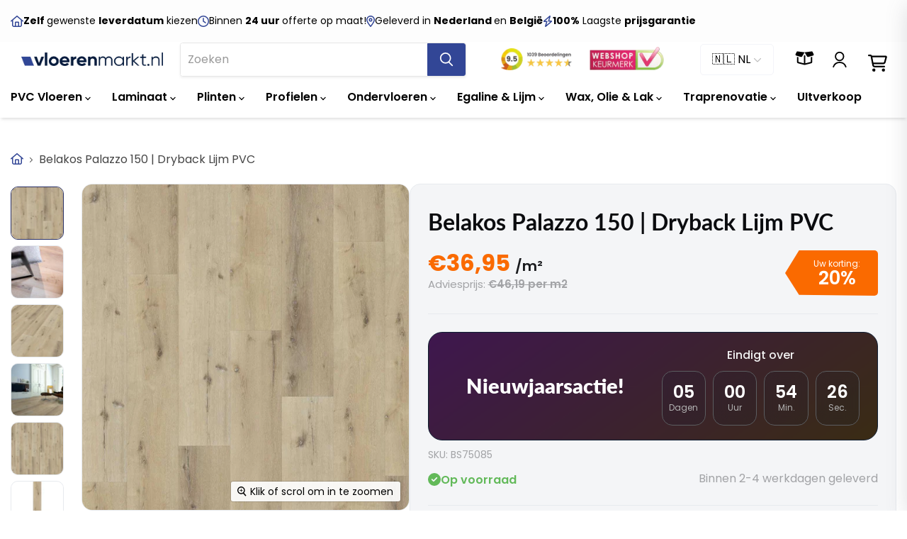

--- FILE ---
content_type: text/html; charset=utf-8
request_url: https://www.vloerenmarkt.nl/products/belakos-palazzo-150-dryback-lijm-pvc
body_size: 63758
content:
<!doctype html>
<html class="no-js no-touch" lang="nl">
  <head>
    <script>
  // Google Consent Mode V2 integration script from Consentmo GDPR
  window.isenseRules = {};
  window.isenseRules.gcm = {
      gcmVersion: 2,
      integrationVersion: 2,
      initialState: 7,
      customChanges: false,
      consentUpdated: false,
      adsDataRedaction: true,
      urlPassthrough: false,
      storage: { ad_personalization: "granted", ad_storage: "granted", ad_user_data: "granted", analytics_storage: "granted", functionality_storage: "granted", personalization_storage: "granted", security_storage: "granted", wait_for_update: 500 }
  };
  window.isenseRules.initializeGcm = function (rules) {
    let initialState = rules.initialState;
    let analyticsBlocked = initialState === 0 || initialState === 3 || initialState === 6 || initialState === 7;
    let marketingBlocked = initialState === 0 || initialState === 2 || initialState === 5 || initialState === 7;
    let functionalityBlocked = initialState === 4 || initialState === 5 || initialState === 6 || initialState === 7;

    let gdprCache = localStorage.getItem('gdprCache') ? JSON.parse(localStorage.getItem('gdprCache')) : null;
    if (gdprCache && typeof gdprCache.updatedPreferences !== "undefined") {
      let updatedPreferences = gdprCache && typeof gdprCache.updatedPreferences !== "undefined" ? gdprCache.updatedPreferences : null;
      analyticsBlocked = parseInt(updatedPreferences.indexOf('analytics')) > -1;
      marketingBlocked = parseInt(updatedPreferences.indexOf('marketing')) > -1;
      functionalityBlocked = parseInt(updatedPreferences.indexOf('functionality')) > -1;

      rules.consentUpdated = true;
    }
    
    isenseRules.gcm = {
      ...rules,
      storage: {
        ad_personalization: marketingBlocked ? "denied" : "granted",
        ad_storage: marketingBlocked ? "denied" : "granted",
        ad_user_data: marketingBlocked ? "denied" : "granted",
        analytics_storage: analyticsBlocked ? "denied" : "granted",
        functionality_storage: functionalityBlocked ? "denied" : "granted",
        personalization_storage: functionalityBlocked ? "denied" : "granted",
        security_storage: "granted",
        wait_for_update: 500
      },
    };
  }

  // Google Consent Mode - initialization start
  window.isenseRules.initializeGcm({
    ...window.isenseRules.gcm,
    adsDataRedaction: true,
    urlPassthrough: false,
    initialState: 7
  });

  /*
  * initialState acceptable values:
  * 0 - Set both ad_storage and analytics_storage to denied
  * 1 - Set all categories to granted
  * 2 - Set only ad_storage to denied
  * 3 - Set only analytics_storage to denied
  * 4 - Set only functionality_storage to denied
  * 5 - Set both ad_storage and functionality_storage to denied
  * 6 - Set both analytics_storage and functionality_storage to denied
  * 7 - Set all categories to denied
  */

  window.dataLayer = window.dataLayer || [];
  function gtag() { window.dataLayer.push(arguments); }
  gtag("consent", "default", isenseRules.gcm.storage);
  isenseRules.gcm.adsDataRedaction && gtag("set", "ads_data_redaction", isenseRules.gcm.adsDataRedaction);
  isenseRules.gcm.urlPassthrough && gtag("set", "url_passthrough", isenseRules.gcm.urlPassthrough);
</script>

    <script>
      window.Store = window.Store || {};
      window.Store.id = 67561062695;
    </script>

    <meta charset="utf-8">
    <meta http-equiv="x-ua-compatible" content="IE=edge">

    
    <script defer src="//www.vloerenmarkt.nl/cdn/shop/t/10/assets/helpers.js?v=77591954935651533791727689759"></script>

    <link rel="preconnect" href="https://cdn.shopify.com">
    <link rel="preconnect" href="https://fonts.shopifycdn.com">
    <link rel="preconnect" href="https://v.shopify.com">
    <link rel="preconnect" href="https://cdn.shopifycloud.com">

    <link rel="preconnect" href="https://fonts.googleapis.com">
    <link rel="preconnect" href="https://fonts.gstatic.com" crossorigin>
    <link
      href="https://fonts.googleapis.com/css2?family=Poppins:ital,wght@0,100;0,200;0,300;0,400;0,500;0,600;0,700;0,800;0,900;1,100;1,200;1,300;1,400;1,500;1,600;1,700;1,800;1,900&display=swap"
      rel="stylesheet"
    >
    <link
      rel="preconnect"
      href="https://fonts.gstatic.com"
      crossorigin
    >

    <link rel="stylesheet" href="https://cdn.jsdelivr.net/npm/swiper@10/swiper-bundle.min.css">
    <script src="https://cdn.jsdelivr.net/npm/swiper@11/swiper-element-bundle.min.js" defer></script>

    
  <link rel="alternate" hreflang="nl" href="https://www.vloerenmarkt.nl/products/belakos-palazzo-150-dryback-lijm-pvc">


    




    <link
      media="print"
      onload="this.onload=null;this.removeAttribute('media');"
      href="https://fonts.googleapis.com/css2?family=Fira+Code:wght@600;700&display=swap"
      rel="stylesheet"
    >

    <script src="//www.vloerenmarkt.nl/cdn/shop/t/10/assets/js.cookie.min.js?v=119200253577595126041683018986" defer="defer"></script>
    <script
      type="module"
      src="//www.vloerenmarkt.nl/cdn/shop/t/10/assets/sample.js?v=84504445289371131451742476836"
      defer="defer"
    ></script>

    

    
    

    

    
    
  <link rel="shortcut icon" href="//www.vloerenmarkt.nl/cdn/shop/files/favicon_32x32.png?v=1678894695" type="image/png">


    
      
          
            
            <link rel="canonical" href="https://www.vloerenmarkt.nl/products/belakos-palazzo-150-dryback-lijm-pvc">
          
      
    

    <meta name="viewport" content="width=device-width, initial-scale=1">

    
    



















<meta property="og:site_name" content="Vloerenmarkt.nl">
<meta property="og:url" content="https://www.vloerenmarkt.nl/products/belakos-palazzo-150-dryback-lijm-pvc">


  <meta property="og:title" content="Belakos Palazzo 150 | Dryback Lijm PVC">


<meta property="og:type" content="website">


  <meta property="og:description" content="Maak kennis met de Belakos Palazzo 150 Dryback Lijm PVC vloer, de ultieme keuze in de vloerenbranche! Met alle eigenschappen van een high-end PVC vloer, maar tegen een uitzonderlijk scherpe prijs bij Vloerenmarkt.nl.">





    
    
    

    
    
    <meta
      property="og:image"
      content="https://www.vloerenmarkt.nl/cdn/shop/files/PVC-collectie-Palazzo-150-topview_-Belakos-Flooring_1200x1200.jpg?v=1688658354"
    />
    <meta
      property="og:image:secure_url"
      content="https://www.vloerenmarkt.nl/cdn/shop/files/PVC-collectie-Palazzo-150-topview_-Belakos-Flooring_1200x1200.jpg?v=1688658354"
    />
    <meta property="og:image:width" content="1200" />
    <meta property="og:image:height" content="1200" />
    
    
    <meta property="og:image:alt" content="Social media image" />
  
















<meta name="twitter:title" content="Belakos Palazzo 150 | Dryback Lijm PVC">
<meta name="twitter:description" content="Maak kennis met de Belakos Palazzo 150 Dryback Lijm PVC vloer, de ultieme keuze in de vloerenbranche! Met alle eigenschappen van een high-end PVC vloer, maar tegen een uitzonderlijk scherpe prijs bij Vloerenmarkt.nl.">


    
    
    
      
      
      <meta name="twitter:card" content="summary">
    
    
    <meta
      property="twitter:image"
      content="https://www.vloerenmarkt.nl/cdn/shop/files/PVC-collectie-Palazzo-150-topview_-Belakos-Flooring_1200x1200_crop_center.jpg?v=1688658354"
    />
    <meta property="twitter:image:width" content="1200" />
    <meta property="twitter:image:height" content="1200" />
    
    
    <meta property="twitter:image:alt" content="Social media image" />
  


    <link
      rel="preload"
      href="//www.vloerenmarkt.nl/cdn/fonts/poppins/poppins_n6.aa29d4918bc243723d56b59572e18228ed0786f6.woff2"
      as="font"
      crossorigin="anonymous"
    >
    <link
      rel="preload"
      as="style"
      href="//www.vloerenmarkt.nl/cdn/shop/t/10/assets/theme.css?v=92299117071631428171762514526"
    ><script
      async
      src="https://kit.fontawesome.com/1e1f1676cd.js"
      crossorigin="anonymous"
    ></script>

    <script>window.performance && window.performance.mark && window.performance.mark('shopify.content_for_header.start');</script><meta name="google-site-verification" content="0TCgKLPaCVnzkiJ-4vQKpBsiJ-Q_bKDlxc10jxCAuE8">
<meta id="shopify-digital-wallet" name="shopify-digital-wallet" content="/67561062695/digital_wallets/dialog">
<meta name="shopify-checkout-api-token" content="2af04750a68fefa8ab2838f05dd48c8d">
<meta id="in-context-paypal-metadata" data-shop-id="67561062695" data-venmo-supported="false" data-environment="production" data-locale="nl_NL" data-paypal-v4="true" data-currency="EUR">
<link rel="alternate" hreflang="x-default" href="https://www.vloerenmarkt.nl/products/belakos-palazzo-150-dryback-lijm-pvc">
<link rel="alternate" hreflang="nl" href="https://www.vloerenmarkt.nl/products/belakos-palazzo-150-dryback-lijm-pvc">
<link rel="alternate" hreflang="nl-BE" href="https://www.vloerenmarkt.be/products/belakos-palazzo-150-dryback-lijm-pvc">
<link rel="alternate" type="application/json+oembed" href="https://www.vloerenmarkt.nl/products/belakos-palazzo-150-dryback-lijm-pvc.oembed">
<script async="async" src="/checkouts/internal/preloads.js?locale=nl-NL"></script>
<link rel="preconnect" href="https://shop.app" crossorigin="anonymous">
<script async="async" src="https://shop.app/checkouts/internal/preloads.js?locale=nl-NL&shop_id=67561062695" crossorigin="anonymous"></script>
<script id="shopify-features" type="application/json">{"accessToken":"2af04750a68fefa8ab2838f05dd48c8d","betas":["rich-media-storefront-analytics"],"domain":"www.vloerenmarkt.nl","predictiveSearch":true,"shopId":67561062695,"locale":"nl"}</script>
<script>var Shopify = Shopify || {};
Shopify.shop = "vloerenmarkt-nl.myshopify.com";
Shopify.locale = "nl";
Shopify.currency = {"active":"EUR","rate":"1.0"};
Shopify.country = "NL";
Shopify.theme = {"name":"shopify-vloerenmarkt\/master","id":148990722393,"schema_name":"Empire","schema_version":"7.2.1","theme_store_id":null,"role":"main"};
Shopify.theme.handle = "null";
Shopify.theme.style = {"id":null,"handle":null};
Shopify.cdnHost = "www.vloerenmarkt.nl/cdn";
Shopify.routes = Shopify.routes || {};
Shopify.routes.root = "/";</script>
<script type="module">!function(o){(o.Shopify=o.Shopify||{}).modules=!0}(window);</script>
<script>!function(o){function n(){var o=[];function n(){o.push(Array.prototype.slice.apply(arguments))}return n.q=o,n}var t=o.Shopify=o.Shopify||{};t.loadFeatures=n(),t.autoloadFeatures=n()}(window);</script>
<script>
  window.ShopifyPay = window.ShopifyPay || {};
  window.ShopifyPay.apiHost = "shop.app\/pay";
  window.ShopifyPay.redirectState = null;
</script>
<script id="shop-js-analytics" type="application/json">{"pageType":"product"}</script>
<script defer="defer" async type="module" src="//www.vloerenmarkt.nl/cdn/shopifycloud/shop-js/modules/v2/client.init-shop-cart-sync_CwGft62q.nl.esm.js"></script>
<script defer="defer" async type="module" src="//www.vloerenmarkt.nl/cdn/shopifycloud/shop-js/modules/v2/chunk.common_BAeYDmFP.esm.js"></script>
<script defer="defer" async type="module" src="//www.vloerenmarkt.nl/cdn/shopifycloud/shop-js/modules/v2/chunk.modal_B9qqLDBC.esm.js"></script>
<script type="module">
  await import("//www.vloerenmarkt.nl/cdn/shopifycloud/shop-js/modules/v2/client.init-shop-cart-sync_CwGft62q.nl.esm.js");
await import("//www.vloerenmarkt.nl/cdn/shopifycloud/shop-js/modules/v2/chunk.common_BAeYDmFP.esm.js");
await import("//www.vloerenmarkt.nl/cdn/shopifycloud/shop-js/modules/v2/chunk.modal_B9qqLDBC.esm.js");

  window.Shopify.SignInWithShop?.initShopCartSync?.({"fedCMEnabled":true,"windoidEnabled":true});

</script>
<script>
  window.Shopify = window.Shopify || {};
  if (!window.Shopify.featureAssets) window.Shopify.featureAssets = {};
  window.Shopify.featureAssets['shop-js'] = {"shop-cart-sync":["modules/v2/client.shop-cart-sync_DYxNzuQz.nl.esm.js","modules/v2/chunk.common_BAeYDmFP.esm.js","modules/v2/chunk.modal_B9qqLDBC.esm.js"],"init-fed-cm":["modules/v2/client.init-fed-cm_CjDsDcAw.nl.esm.js","modules/v2/chunk.common_BAeYDmFP.esm.js","modules/v2/chunk.modal_B9qqLDBC.esm.js"],"shop-cash-offers":["modules/v2/client.shop-cash-offers_ClkbB2SN.nl.esm.js","modules/v2/chunk.common_BAeYDmFP.esm.js","modules/v2/chunk.modal_B9qqLDBC.esm.js"],"shop-login-button":["modules/v2/client.shop-login-button_WLp3fA_k.nl.esm.js","modules/v2/chunk.common_BAeYDmFP.esm.js","modules/v2/chunk.modal_B9qqLDBC.esm.js"],"pay-button":["modules/v2/client.pay-button_CMzcDx7A.nl.esm.js","modules/v2/chunk.common_BAeYDmFP.esm.js","modules/v2/chunk.modal_B9qqLDBC.esm.js"],"shop-button":["modules/v2/client.shop-button_C5HrfeZa.nl.esm.js","modules/v2/chunk.common_BAeYDmFP.esm.js","modules/v2/chunk.modal_B9qqLDBC.esm.js"],"avatar":["modules/v2/client.avatar_BTnouDA3.nl.esm.js"],"init-windoid":["modules/v2/client.init-windoid_BPUgzmVN.nl.esm.js","modules/v2/chunk.common_BAeYDmFP.esm.js","modules/v2/chunk.modal_B9qqLDBC.esm.js"],"init-shop-for-new-customer-accounts":["modules/v2/client.init-shop-for-new-customer-accounts_C_53TFWp.nl.esm.js","modules/v2/client.shop-login-button_WLp3fA_k.nl.esm.js","modules/v2/chunk.common_BAeYDmFP.esm.js","modules/v2/chunk.modal_B9qqLDBC.esm.js"],"init-shop-email-lookup-coordinator":["modules/v2/client.init-shop-email-lookup-coordinator_BuZJWlrC.nl.esm.js","modules/v2/chunk.common_BAeYDmFP.esm.js","modules/v2/chunk.modal_B9qqLDBC.esm.js"],"init-shop-cart-sync":["modules/v2/client.init-shop-cart-sync_CwGft62q.nl.esm.js","modules/v2/chunk.common_BAeYDmFP.esm.js","modules/v2/chunk.modal_B9qqLDBC.esm.js"],"shop-toast-manager":["modules/v2/client.shop-toast-manager_3XRE_uEZ.nl.esm.js","modules/v2/chunk.common_BAeYDmFP.esm.js","modules/v2/chunk.modal_B9qqLDBC.esm.js"],"init-customer-accounts":["modules/v2/client.init-customer-accounts_DmSKRkZb.nl.esm.js","modules/v2/client.shop-login-button_WLp3fA_k.nl.esm.js","modules/v2/chunk.common_BAeYDmFP.esm.js","modules/v2/chunk.modal_B9qqLDBC.esm.js"],"init-customer-accounts-sign-up":["modules/v2/client.init-customer-accounts-sign-up_CeYkBAph.nl.esm.js","modules/v2/client.shop-login-button_WLp3fA_k.nl.esm.js","modules/v2/chunk.common_BAeYDmFP.esm.js","modules/v2/chunk.modal_B9qqLDBC.esm.js"],"shop-follow-button":["modules/v2/client.shop-follow-button_EFIbvYjS.nl.esm.js","modules/v2/chunk.common_BAeYDmFP.esm.js","modules/v2/chunk.modal_B9qqLDBC.esm.js"],"checkout-modal":["modules/v2/client.checkout-modal_D8HUqXhX.nl.esm.js","modules/v2/chunk.common_BAeYDmFP.esm.js","modules/v2/chunk.modal_B9qqLDBC.esm.js"],"shop-login":["modules/v2/client.shop-login_BUSqPzuV.nl.esm.js","modules/v2/chunk.common_BAeYDmFP.esm.js","modules/v2/chunk.modal_B9qqLDBC.esm.js"],"lead-capture":["modules/v2/client.lead-capture_CFcRSnZi.nl.esm.js","modules/v2/chunk.common_BAeYDmFP.esm.js","modules/v2/chunk.modal_B9qqLDBC.esm.js"],"payment-terms":["modules/v2/client.payment-terms_DBKgFsWx.nl.esm.js","modules/v2/chunk.common_BAeYDmFP.esm.js","modules/v2/chunk.modal_B9qqLDBC.esm.js"]};
</script>
<script>(function() {
  var isLoaded = false;
  function asyncLoad() {
    if (isLoaded) return;
    isLoaded = true;
    var urls = ["https:\/\/d9fvwtvqz2fm1.cloudfront.net\/shop\/js\/discount-on-cart-pro.min.js?shop=vloerenmarkt-nl.myshopify.com","https:\/\/cdn-app.cart-bot.net\/public\/js\/append.js?shop=vloerenmarkt-nl.myshopify.com","https:\/\/cdn1.profitmetrics.io\/233911728A902C25\/shopify-bundle.js?shop=vloerenmarkt-nl.myshopify.com"];
    for (var i = 0; i < urls.length; i++) {
      var s = document.createElement('script');
      s.type = 'text/javascript';
      s.async = true;
      s.src = urls[i];
      var x = document.getElementsByTagName('script')[0];
      x.parentNode.insertBefore(s, x);
    }
  };
  if(window.attachEvent) {
    window.attachEvent('onload', asyncLoad);
  } else {
    window.addEventListener('load', asyncLoad, false);
  }
})();</script>
<script id="__st">var __st={"a":67561062695,"offset":3600,"reqid":"c07a4335-910d-4db5-b065-f3db878d45dd-1769465123","pageurl":"www.vloerenmarkt.nl\/products\/belakos-palazzo-150-dryback-lijm-pvc","u":"50812c0d1601","p":"product","rtyp":"product","rid":8454600229209};</script>
<script>window.ShopifyPaypalV4VisibilityTracking = true;</script>
<script id="captcha-bootstrap">!function(){'use strict';const t='contact',e='account',n='new_comment',o=[[t,t],['blogs',n],['comments',n],[t,'customer']],c=[[e,'customer_login'],[e,'guest_login'],[e,'recover_customer_password'],[e,'create_customer']],r=t=>t.map((([t,e])=>`form[action*='/${t}']:not([data-nocaptcha='true']) input[name='form_type'][value='${e}']`)).join(','),a=t=>()=>t?[...document.querySelectorAll(t)].map((t=>t.form)):[];function s(){const t=[...o],e=r(t);return a(e)}const i='password',u='form_key',d=['recaptcha-v3-token','g-recaptcha-response','h-captcha-response',i],f=()=>{try{return window.sessionStorage}catch{return}},m='__shopify_v',_=t=>t.elements[u];function p(t,e,n=!1){try{const o=window.sessionStorage,c=JSON.parse(o.getItem(e)),{data:r}=function(t){const{data:e,action:n}=t;return t[m]||n?{data:e,action:n}:{data:t,action:n}}(c);for(const[e,n]of Object.entries(r))t.elements[e]&&(t.elements[e].value=n);n&&o.removeItem(e)}catch(o){console.error('form repopulation failed',{error:o})}}const l='form_type',E='cptcha';function T(t){t.dataset[E]=!0}const w=window,h=w.document,L='Shopify',v='ce_forms',y='captcha';let A=!1;((t,e)=>{const n=(g='f06e6c50-85a8-45c8-87d0-21a2b65856fe',I='https://cdn.shopify.com/shopifycloud/storefront-forms-hcaptcha/ce_storefront_forms_captcha_hcaptcha.v1.5.2.iife.js',D={infoText:'Beschermd door hCaptcha',privacyText:'Privacy',termsText:'Voorwaarden'},(t,e,n)=>{const o=w[L][v],c=o.bindForm;if(c)return c(t,g,e,D).then(n);var r;o.q.push([[t,g,e,D],n]),r=I,A||(h.body.append(Object.assign(h.createElement('script'),{id:'captcha-provider',async:!0,src:r})),A=!0)});var g,I,D;w[L]=w[L]||{},w[L][v]=w[L][v]||{},w[L][v].q=[],w[L][y]=w[L][y]||{},w[L][y].protect=function(t,e){n(t,void 0,e),T(t)},Object.freeze(w[L][y]),function(t,e,n,w,h,L){const[v,y,A,g]=function(t,e,n){const i=e?o:[],u=t?c:[],d=[...i,...u],f=r(d),m=r(i),_=r(d.filter((([t,e])=>n.includes(e))));return[a(f),a(m),a(_),s()]}(w,h,L),I=t=>{const e=t.target;return e instanceof HTMLFormElement?e:e&&e.form},D=t=>v().includes(t);t.addEventListener('submit',(t=>{const e=I(t);if(!e)return;const n=D(e)&&!e.dataset.hcaptchaBound&&!e.dataset.recaptchaBound,o=_(e),c=g().includes(e)&&(!o||!o.value);(n||c)&&t.preventDefault(),c&&!n&&(function(t){try{if(!f())return;!function(t){const e=f();if(!e)return;const n=_(t);if(!n)return;const o=n.value;o&&e.removeItem(o)}(t);const e=Array.from(Array(32),(()=>Math.random().toString(36)[2])).join('');!function(t,e){_(t)||t.append(Object.assign(document.createElement('input'),{type:'hidden',name:u})),t.elements[u].value=e}(t,e),function(t,e){const n=f();if(!n)return;const o=[...t.querySelectorAll(`input[type='${i}']`)].map((({name:t})=>t)),c=[...d,...o],r={};for(const[a,s]of new FormData(t).entries())c.includes(a)||(r[a]=s);n.setItem(e,JSON.stringify({[m]:1,action:t.action,data:r}))}(t,e)}catch(e){console.error('failed to persist form',e)}}(e),e.submit())}));const S=(t,e)=>{t&&!t.dataset[E]&&(n(t,e.some((e=>e===t))),T(t))};for(const o of['focusin','change'])t.addEventListener(o,(t=>{const e=I(t);D(e)&&S(e,y())}));const B=e.get('form_key'),M=e.get(l),P=B&&M;t.addEventListener('DOMContentLoaded',(()=>{const t=y();if(P)for(const e of t)e.elements[l].value===M&&p(e,B);[...new Set([...A(),...v().filter((t=>'true'===t.dataset.shopifyCaptcha))])].forEach((e=>S(e,t)))}))}(h,new URLSearchParams(w.location.search),n,t,e,['guest_login'])})(!0,!0)}();</script>
<script integrity="sha256-4kQ18oKyAcykRKYeNunJcIwy7WH5gtpwJnB7kiuLZ1E=" data-source-attribution="shopify.loadfeatures" defer="defer" src="//www.vloerenmarkt.nl/cdn/shopifycloud/storefront/assets/storefront/load_feature-a0a9edcb.js" crossorigin="anonymous"></script>
<script crossorigin="anonymous" defer="defer" src="//www.vloerenmarkt.nl/cdn/shopifycloud/storefront/assets/shopify_pay/storefront-65b4c6d7.js?v=20250812"></script>
<script data-source-attribution="shopify.dynamic_checkout.dynamic.init">var Shopify=Shopify||{};Shopify.PaymentButton=Shopify.PaymentButton||{isStorefrontPortableWallets:!0,init:function(){window.Shopify.PaymentButton.init=function(){};var t=document.createElement("script");t.src="https://www.vloerenmarkt.nl/cdn/shopifycloud/portable-wallets/latest/portable-wallets.nl.js",t.type="module",document.head.appendChild(t)}};
</script>
<script data-source-attribution="shopify.dynamic_checkout.buyer_consent">
  function portableWalletsHideBuyerConsent(e){var t=document.getElementById("shopify-buyer-consent"),n=document.getElementById("shopify-subscription-policy-button");t&&n&&(t.classList.add("hidden"),t.setAttribute("aria-hidden","true"),n.removeEventListener("click",e))}function portableWalletsShowBuyerConsent(e){var t=document.getElementById("shopify-buyer-consent"),n=document.getElementById("shopify-subscription-policy-button");t&&n&&(t.classList.remove("hidden"),t.removeAttribute("aria-hidden"),n.addEventListener("click",e))}window.Shopify?.PaymentButton&&(window.Shopify.PaymentButton.hideBuyerConsent=portableWalletsHideBuyerConsent,window.Shopify.PaymentButton.showBuyerConsent=portableWalletsShowBuyerConsent);
</script>
<script data-source-attribution="shopify.dynamic_checkout.cart.bootstrap">document.addEventListener("DOMContentLoaded",(function(){function t(){return document.querySelector("shopify-accelerated-checkout-cart, shopify-accelerated-checkout")}if(t())Shopify.PaymentButton.init();else{new MutationObserver((function(e,n){t()&&(Shopify.PaymentButton.init(),n.disconnect())})).observe(document.body,{childList:!0,subtree:!0})}}));
</script>
<link id="shopify-accelerated-checkout-styles" rel="stylesheet" media="screen" href="https://www.vloerenmarkt.nl/cdn/shopifycloud/portable-wallets/latest/accelerated-checkout-backwards-compat.css" crossorigin="anonymous">
<style id="shopify-accelerated-checkout-cart">
        #shopify-buyer-consent {
  margin-top: 1em;
  display: inline-block;
  width: 100%;
}

#shopify-buyer-consent.hidden {
  display: none;
}

#shopify-subscription-policy-button {
  background: none;
  border: none;
  padding: 0;
  text-decoration: underline;
  font-size: inherit;
  cursor: pointer;
}

#shopify-subscription-policy-button::before {
  box-shadow: none;
}

      </style>
<link rel="stylesheet" media="screen" href="//www.vloerenmarkt.nl/cdn/shop/t/10/compiled_assets/styles.css?v=22084">
<script id="snippets-script" data-snippets="product" defer="defer" src="//www.vloerenmarkt.nl/cdn/shop/t/10/compiled_assets/snippet-scripts.js?v=22084"></script>
<script>window.performance && window.performance.mark && window.performance.mark('shopify.content_for_header.end');</script>

    <link href="//www.vloerenmarkt.nl/cdn/shop/t/10/assets/theme.css?v=92299117071631428171762514526" rel="stylesheet" type="text/css" media="all" />
    <link href="//www.vloerenmarkt.nl/cdn/shop/t/10/assets/custom.css?v=110662436135273851851767873763" rel="stylesheet" type="text/css" media="all" />

    
    <script>
      window.Theme = window.Theme || {};
      window.Theme.version = '7.2.1';
      window.Theme.name = 'Empire';
      window.Theme.routes = {
        root_url: '/',
        account_url: '/account',
        account_login_url: 'https://www.vloerenmarkt.nl/customer_authentication/redirect?locale=nl&region_country=NL',
        account_logout_url: '/account/logout',
        account_register_url: '/account/register',
        account_addresses_url: '/account/addresses',
        collections_url: '/collections',
        all_products_collection_url: '/collections/all',
        search_url: '/search',
        cart_url: '/cart',
        cart_add_url: '/cart/add',
        cart_change_url: '/cart/change',
        cart_clear_url: '/cart/clear',
        product_recommendations_url: '/recommendations/products',
      };
    </script>
    

    <!-- Twitter conversion tracking base code -->
    <script>
      !function(e,t,n,s,u,a){e.twq||(s=e.twq=function(){s.exe?s.exe.apply(s,arguments):s.queue.push(arguments);
      },s.version=‘1.1’,s.queue=[],u=t.createElement(n),u.async=!0,u.src=‘https://static.ads-twitter.com/uwt.js’,
      a=t.getElementsByTagName(n)[0],a.parentNode.insertBefore(u,a))}(window,document,‘script’);
      twq(‘config’,‘pndn1’);
    </script>
    <!-- End Twitter conversion tracking base code -->

    <!-- begin-boost-pfs-filter-css -->
    <link rel="preload stylesheet" href="//www.vloerenmarkt.nl/cdn/shop/t/10/assets/boost-pfs-instant-search.css?v=146474835330714392691683018986" as="style"><link href="//www.vloerenmarkt.nl/cdn/shop/t/10/assets/boost-pfs-custom.css?v=183202265135104514951683018999" rel="stylesheet" type="text/css" media="all" />
<style data-id="boost-pfs-style">
    .boost-pfs-filter-option-title-text {}

   .boost-pfs-filter-tree-v .boost-pfs-filter-option-title-text:before {}
    .boost-pfs-filter-tree-v .boost-pfs-filter-option.boost-pfs-filter-option-collapsed .boost-pfs-filter-option-title-text:before {}
    .boost-pfs-filter-tree-h .boost-pfs-filter-option-title-heading:before {}

    .boost-pfs-filter-refine-by .boost-pfs-filter-option-title h3 {}

    .boost-pfs-filter-option-content .boost-pfs-filter-option-item-list .boost-pfs-filter-option-item button,
    .boost-pfs-filter-option-content .boost-pfs-filter-option-item-list .boost-pfs-filter-option-item .boost-pfs-filter-button,
    .boost-pfs-filter-option-range-amount input,
    .boost-pfs-filter-tree-v .boost-pfs-filter-refine-by .boost-pfs-filter-refine-by-items .refine-by-item,
    .boost-pfs-filter-refine-by-wrapper-v .boost-pfs-filter-refine-by .boost-pfs-filter-refine-by-items .refine-by-item,
    .boost-pfs-filter-refine-by .boost-pfs-filter-option-title,
    .boost-pfs-filter-refine-by .boost-pfs-filter-refine-by-items .refine-by-item>a,
    .boost-pfs-filter-refine-by>span,
    .boost-pfs-filter-clear,
    .boost-pfs-filter-clear-all{}
    .boost-pfs-filter-tree-h .boost-pfs-filter-pc .boost-pfs-filter-refine-by-items .refine-by-item .boost-pfs-filter-clear .refine-by-type,
    .boost-pfs-filter-refine-by-wrapper-h .boost-pfs-filter-pc .boost-pfs-filter-refine-by-items .refine-by-item .boost-pfs-filter-clear .refine-by-type {}

    .boost-pfs-filter-option-multi-level-collections .boost-pfs-filter-option-multi-level-list .boost-pfs-filter-option-item .boost-pfs-filter-button-arrow .boost-pfs-arrow:before,
    .boost-pfs-filter-option-multi-level-tag .boost-pfs-filter-option-multi-level-list .boost-pfs-filter-option-item .boost-pfs-filter-button-arrow .boost-pfs-arrow:before {}

    .boost-pfs-filter-refine-by-wrapper-v .boost-pfs-filter-refine-by .boost-pfs-filter-refine-by-items .refine-by-item .boost-pfs-filter-clear:after,
    .boost-pfs-filter-refine-by-wrapper-v .boost-pfs-filter-refine-by .boost-pfs-filter-refine-by-items .refine-by-item .boost-pfs-filter-clear:before,
    .boost-pfs-filter-tree-v .boost-pfs-filter-refine-by .boost-pfs-filter-refine-by-items .refine-by-item .boost-pfs-filter-clear:after,
    .boost-pfs-filter-tree-v .boost-pfs-filter-refine-by .boost-pfs-filter-refine-by-items .refine-by-item .boost-pfs-filter-clear:before,
    .boost-pfs-filter-refine-by-wrapper-h .boost-pfs-filter-pc .boost-pfs-filter-refine-by-items .refine-by-item .boost-pfs-filter-clear:after,
    .boost-pfs-filter-refine-by-wrapper-h .boost-pfs-filter-pc .boost-pfs-filter-refine-by-items .refine-by-item .boost-pfs-filter-clear:before,
    .boost-pfs-filter-tree-h .boost-pfs-filter-pc .boost-pfs-filter-refine-by-items .refine-by-item .boost-pfs-filter-clear:after,
    .boost-pfs-filter-tree-h .boost-pfs-filter-pc .boost-pfs-filter-refine-by-items .refine-by-item .boost-pfs-filter-clear:before {}
    .boost-pfs-filter-option-range-slider .noUi-value-horizontal {}

    .boost-pfs-filter-tree-mobile-button button,
    .boost-pfs-filter-top-sorting-mobile button {}
    .boost-pfs-filter-top-sorting-mobile button>span:after {}
  </style>

    <!-- end-boost-pfs-filter-css -->
    <style type='text/css'>
    :root {--delivery-country-image-url:url("https://dc.codericp.com/delivery/code_f.png");}
    .icon-ad_f{background-image:var(--delivery-country-image-url);background-position:0 0;width:20px;height:12px}.icon-ae_f{background-image:var(--delivery-country-image-url);background-position:-21px 0;width:20px;height:12px}.icon-af_f{background-image:var(--delivery-country-image-url);background-position:0 -13px;width:20px;height:12px}.icon-ag_f{background-image:var(--delivery-country-image-url);background-position:-21px -13px;width:20px;height:12px}.icon-ai_f{background-image:var(--delivery-country-image-url);background-position:0 -26px;width:20px;height:12px}.icon-al_f{background-image:var(--delivery-country-image-url);background-position:-21px -26px;width:20px;height:12px}.icon-am_f{background-image:var(--delivery-country-image-url);background-position:-42px 0;width:20px;height:12px}.icon-ao_f{background-image:var(--delivery-country-image-url);background-position:-42px -13px;width:20px;height:12px}.icon-aq_f{background-image:var(--delivery-country-image-url);background-position:-42px -26px;width:20px;height:12px}.icon-ar_f{background-image:var(--delivery-country-image-url);background-position:0 -39px;width:20px;height:12px}.icon-as_f{background-image:var(--delivery-country-image-url);background-position:-21px -39px;width:20px;height:12px}.icon-at_f{background-image:var(--delivery-country-image-url);background-position:-42px -39px;width:20px;height:12px}.icon-au_f{background-image:var(--delivery-country-image-url);background-position:-63px 0;width:20px;height:12px}.icon-aw_f{background-image:var(--delivery-country-image-url);background-position:-63px -13px;width:20px;height:12px}.icon-ax_f{background-image:var(--delivery-country-image-url);background-position:-63px -26px;width:20px;height:12px}.icon-az_f{background-image:var(--delivery-country-image-url);background-position:-63px -39px;width:20px;height:12px}.icon-ba_f{background-image:var(--delivery-country-image-url);background-position:0 -52px;width:20px;height:12px}.icon-bb_f{background-image:var(--delivery-country-image-url);background-position:-21px -52px;width:20px;height:12px}.icon-bd_f{background-image:var(--delivery-country-image-url);background-position:-42px -52px;width:20px;height:12px}.icon-be_f{background-image:var(--delivery-country-image-url);background-position:-63px -52px;width:20px;height:12px}.icon-bf_f{background-image:var(--delivery-country-image-url);background-position:0 -65px;width:20px;height:12px}.icon-bg_f{background-image:var(--delivery-country-image-url);background-position:-21px -65px;width:20px;height:12px}.icon-bh_f{background-image:var(--delivery-country-image-url);background-position:-42px -65px;width:20px;height:12px}.icon-bi_f{background-image:var(--delivery-country-image-url);background-position:-63px -65px;width:20px;height:12px}.icon-bj_f{background-image:var(--delivery-country-image-url);background-position:-84px 0;width:20px;height:12px}.icon-bl_f{background-image:var(--delivery-country-image-url);background-position:-84px -13px;width:20px;height:12px}.icon-bm_f{background-image:var(--delivery-country-image-url);background-position:-84px -26px;width:20px;height:12px}.icon-bn_f{background-image:var(--delivery-country-image-url);background-position:-84px -39px;width:20px;height:12px}.icon-bo_f{background-image:var(--delivery-country-image-url);background-position:-84px -52px;width:20px;height:12px}.icon-bq_f{background-image:var(--delivery-country-image-url);background-position:-84px -65px;width:20px;height:12px}.icon-br_f{background-image:var(--delivery-country-image-url);background-position:0 -78px;width:20px;height:12px}.icon-bs_f{background-image:var(--delivery-country-image-url);background-position:-21px -78px;width:20px;height:12px}.icon-bt_f{background-image:var(--delivery-country-image-url);background-position:-42px -78px;width:20px;height:12px}.icon-bv_f{background-image:var(--delivery-country-image-url);background-position:-63px -78px;width:20px;height:12px}.icon-bw_f{background-image:var(--delivery-country-image-url);background-position:-84px -78px;width:20px;height:12px}.icon-by_f{background-image:var(--delivery-country-image-url);background-position:0 -91px;width:20px;height:12px}.icon-bz_f{background-image:var(--delivery-country-image-url);background-position:-21px -91px;width:20px;height:12px}.icon-ca_f{background-image:var(--delivery-country-image-url);background-position:-42px -91px;width:20px;height:12px}.icon-cc_f{background-image:var(--delivery-country-image-url);background-position:-63px -91px;width:20px;height:12px}.icon-cd_f{background-image:var(--delivery-country-image-url);background-position:-84px -91px;width:20px;height:12px}.icon-cf_f{background-image:var(--delivery-country-image-url);background-position:-105px 0;width:20px;height:12px}.icon-cg_f{background-image:var(--delivery-country-image-url);background-position:-105px -13px;width:20px;height:12px}.icon-ch_f{background-image:var(--delivery-country-image-url);background-position:-105px -26px;width:20px;height:12px}.icon-ci_f{background-image:var(--delivery-country-image-url);background-position:-105px -39px;width:20px;height:12px}.icon-ck_f{background-image:var(--delivery-country-image-url);background-position:-105px -52px;width:20px;height:12px}.icon-cl_f{background-image:var(--delivery-country-image-url);background-position:-105px -65px;width:20px;height:12px}.icon-cm_f{background-image:var(--delivery-country-image-url);background-position:-105px -78px;width:20px;height:12px}.icon-cn_f{background-image:var(--delivery-country-image-url);background-position:-105px -91px;width:20px;height:12px}.icon-co_f{background-image:var(--delivery-country-image-url);background-position:0 -104px;width:20px;height:12px}.icon-cr_f{background-image:var(--delivery-country-image-url);background-position:-21px -104px;width:20px;height:12px}.icon-cu_f{background-image:var(--delivery-country-image-url);background-position:-42px -104px;width:20px;height:12px}.icon-cv_f{background-image:var(--delivery-country-image-url);background-position:-63px -104px;width:20px;height:12px}.icon-cw_f{background-image:var(--delivery-country-image-url);background-position:-84px -104px;width:20px;height:12px}.icon-cx_f{background-image:var(--delivery-country-image-url);background-position:-105px -104px;width:20px;height:12px}.icon-cy_f{background-image:var(--delivery-country-image-url);background-position:-126px 0;width:20px;height:12px}.icon-cz_f{background-image:var(--delivery-country-image-url);background-position:-126px -13px;width:20px;height:12px}.icon-de_f{background-image:var(--delivery-country-image-url);background-position:-126px -26px;width:20px;height:12px}.icon-dj_f{background-image:var(--delivery-country-image-url);background-position:-126px -39px;width:20px;height:12px}.icon-dk_f{background-image:var(--delivery-country-image-url);background-position:-126px -52px;width:20px;height:12px}.icon-dm_f{background-image:var(--delivery-country-image-url);background-position:-126px -65px;width:20px;height:12px}.icon-do_f{background-image:var(--delivery-country-image-url);background-position:-126px -78px;width:20px;height:12px}.icon-dz_f{background-image:var(--delivery-country-image-url);background-position:-126px -91px;width:20px;height:12px}.icon-ec_f{background-image:var(--delivery-country-image-url);background-position:-126px -104px;width:20px;height:12px}.icon-ee_f{background-image:var(--delivery-country-image-url);background-position:0 -117px;width:20px;height:12px}.icon-eg_f{background-image:var(--delivery-country-image-url);background-position:-21px -117px;width:20px;height:12px}.icon-eh_f{background-image:var(--delivery-country-image-url);background-position:-42px -117px;width:20px;height:12px}.icon-er_f{background-image:var(--delivery-country-image-url);background-position:-63px -117px;width:20px;height:12px}.icon-es_f{background-image:var(--delivery-country-image-url);background-position:-84px -117px;width:20px;height:12px}.icon-et_f{background-image:var(--delivery-country-image-url);background-position:-105px -117px;width:20px;height:12px}.icon-fi_f{background-image:var(--delivery-country-image-url);background-position:-126px -117px;width:20px;height:12px}.icon-fj_f{background-image:var(--delivery-country-image-url);background-position:0 -130px;width:20px;height:12px}.icon-fk_f{background-image:var(--delivery-country-image-url);background-position:-21px -130px;width:20px;height:12px}.icon-fm_f{background-image:var(--delivery-country-image-url);background-position:-42px -130px;width:20px;height:12px}.icon-fo_f{background-image:var(--delivery-country-image-url);background-position:-63px -130px;width:20px;height:12px}.icon-fr_f{background-image:var(--delivery-country-image-url);background-position:-84px -130px;width:20px;height:12px}.icon-ga_f{background-image:var(--delivery-country-image-url);background-position:-105px -130px;width:20px;height:12px}.icon-gb_f{background-image:var(--delivery-country-image-url);background-position:-126px -130px;width:20px;height:12px}.icon-gd_f{background-image:var(--delivery-country-image-url);background-position:-147px 0;width:20px;height:12px}.icon-ge_f{background-image:var(--delivery-country-image-url);background-position:-147px -13px;width:20px;height:12px}.icon-gf_f{background-image:var(--delivery-country-image-url);background-position:-147px -26px;width:20px;height:12px}.icon-gg_f{background-image:var(--delivery-country-image-url);background-position:-147px -39px;width:20px;height:12px}.icon-gh_f{background-image:var(--delivery-country-image-url);background-position:-147px -52px;width:20px;height:12px}.icon-gi_f{background-image:var(--delivery-country-image-url);background-position:-147px -65px;width:20px;height:12px}.icon-gl_f{background-image:var(--delivery-country-image-url);background-position:-147px -78px;width:20px;height:12px}.icon-gm_f{background-image:var(--delivery-country-image-url);background-position:-147px -91px;width:20px;height:12px}.icon-gn_f{background-image:var(--delivery-country-image-url);background-position:-147px -104px;width:20px;height:12px}.icon-gp_f{background-image:var(--delivery-country-image-url);background-position:-147px -117px;width:20px;height:12px}.icon-gq_f{background-image:var(--delivery-country-image-url);background-position:-147px -130px;width:20px;height:12px}.icon-gr_f{background-image:var(--delivery-country-image-url);background-position:0 -143px;width:20px;height:12px}.icon-gs_f{background-image:var(--delivery-country-image-url);background-position:-21px -143px;width:20px;height:12px}.icon-gt_f{background-image:var(--delivery-country-image-url);background-position:-42px -143px;width:20px;height:12px}.icon-gu_f{background-image:var(--delivery-country-image-url);background-position:-63px -143px;width:20px;height:12px}.icon-gw_f{background-image:var(--delivery-country-image-url);background-position:-84px -143px;width:20px;height:12px}.icon-gy_f{background-image:var(--delivery-country-image-url);background-position:-105px -143px;width:20px;height:12px}.icon-hk_f{background-image:var(--delivery-country-image-url);background-position:-126px -143px;width:20px;height:12px}.icon-hm_f{background-image:var(--delivery-country-image-url);background-position:-147px -143px;width:20px;height:12px}.icon-hn_f{background-image:var(--delivery-country-image-url);background-position:-168px 0;width:20px;height:12px}.icon-hr_f{background-image:var(--delivery-country-image-url);background-position:-168px -13px;width:20px;height:12px}.icon-ht_f{background-image:var(--delivery-country-image-url);background-position:-168px -26px;width:20px;height:12px}.icon-hu_f{background-image:var(--delivery-country-image-url);background-position:-168px -39px;width:20px;height:12px}.icon-id_f{background-image:var(--delivery-country-image-url);background-position:-168px -52px;width:20px;height:12px}.icon-ie_f{background-image:var(--delivery-country-image-url);background-position:-168px -65px;width:20px;height:12px}.icon-il_f{background-image:var(--delivery-country-image-url);background-position:-168px -78px;width:20px;height:12px}.icon-im_f{background-image:var(--delivery-country-image-url);background-position:-168px -91px;width:20px;height:12px}.icon-in_f{background-image:var(--delivery-country-image-url);background-position:-168px -104px;width:20px;height:12px}.icon-io_f{background-image:var(--delivery-country-image-url);background-position:-168px -117px;width:20px;height:12px}.icon-iq_f{background-image:var(--delivery-country-image-url);background-position:-168px -130px;width:20px;height:12px}.icon-ir_f{background-image:var(--delivery-country-image-url);background-position:-168px -143px;width:20px;height:12px}.icon-is_f{background-image:var(--delivery-country-image-url);background-position:0 -156px;width:20px;height:12px}.icon-it_f{background-image:var(--delivery-country-image-url);background-position:-21px -156px;width:20px;height:12px}.icon-je_f{background-image:var(--delivery-country-image-url);background-position:-42px -156px;width:20px;height:12px}.icon-jm_f{background-image:var(--delivery-country-image-url);background-position:-63px -156px;width:20px;height:12px}.icon-jo_f{background-image:var(--delivery-country-image-url);background-position:-84px -156px;width:20px;height:12px}.icon-jp_f{background-image:var(--delivery-country-image-url);background-position:-105px -156px;width:20px;height:12px}.icon-ke_f{background-image:var(--delivery-country-image-url);background-position:-126px -156px;width:20px;height:12px}.icon-kg_f{background-image:var(--delivery-country-image-url);background-position:-147px -156px;width:20px;height:12px}.icon-kh_f{background-image:var(--delivery-country-image-url);background-position:-168px -156px;width:20px;height:12px}.icon-ki_f{background-image:var(--delivery-country-image-url);background-position:0 -169px;width:20px;height:12px}.icon-km_f{background-image:var(--delivery-country-image-url);background-position:-21px -169px;width:20px;height:12px}.icon-kn_f{background-image:var(--delivery-country-image-url);background-position:-42px -169px;width:20px;height:12px}.icon-kp_f{background-image:var(--delivery-country-image-url);background-position:-63px -169px;width:20px;height:12px}.icon-kr_f{background-image:var(--delivery-country-image-url);background-position:-84px -169px;width:20px;height:12px}.icon-kw_f{background-image:var(--delivery-country-image-url);background-position:-105px -169px;width:20px;height:12px}.icon-ky_f{background-image:var(--delivery-country-image-url);background-position:-126px -169px;width:20px;height:12px}.icon-kz_f{background-image:var(--delivery-country-image-url);background-position:-147px -169px;width:20px;height:12px}.icon-la_f{background-image:var(--delivery-country-image-url);background-position:-168px -169px;width:20px;height:12px}.icon-lb_f{background-image:var(--delivery-country-image-url);background-position:-189px 0;width:20px;height:12px}.icon-lc_f{background-image:var(--delivery-country-image-url);background-position:-189px -13px;width:20px;height:12px}.icon-li_f{background-image:var(--delivery-country-image-url);background-position:-189px -26px;width:20px;height:12px}.icon-lk_f{background-image:var(--delivery-country-image-url);background-position:-189px -39px;width:20px;height:12px}.icon-lr_f{background-image:var(--delivery-country-image-url);background-position:-189px -52px;width:20px;height:12px}.icon-ls_f{background-image:var(--delivery-country-image-url);background-position:-189px -65px;width:20px;height:12px}.icon-lt_f{background-image:var(--delivery-country-image-url);background-position:-189px -78px;width:20px;height:12px}.icon-lu_f{background-image:var(--delivery-country-image-url);background-position:-189px -91px;width:20px;height:12px}.icon-lv_f{background-image:var(--delivery-country-image-url);background-position:-189px -104px;width:20px;height:12px}.icon-ly_f{background-image:var(--delivery-country-image-url);background-position:-189px -117px;width:20px;height:12px}.icon-ma_f{background-image:var(--delivery-country-image-url);background-position:-189px -130px;width:20px;height:12px}.icon-mc_f{background-image:var(--delivery-country-image-url);background-position:-189px -143px;width:20px;height:12px}.icon-md_f{background-image:var(--delivery-country-image-url);background-position:-189px -156px;width:20px;height:12px}.icon-me_f{background-image:var(--delivery-country-image-url);background-position:-189px -169px;width:20px;height:12px}.icon-mf_f{background-image:var(--delivery-country-image-url);background-position:0 -182px;width:20px;height:12px}.icon-mg_f{background-image:var(--delivery-country-image-url);background-position:-21px -182px;width:20px;height:12px}.icon-mh_f{background-image:var(--delivery-country-image-url);background-position:-42px -182px;width:20px;height:12px}.icon-mk_f{background-image:var(--delivery-country-image-url);background-position:-63px -182px;width:20px;height:12px}.icon-ml_f{background-image:var(--delivery-country-image-url);background-position:-84px -182px;width:20px;height:12px}.icon-mm_f{background-image:var(--delivery-country-image-url);background-position:-105px -182px;width:20px;height:12px}.icon-mn_f{background-image:var(--delivery-country-image-url);background-position:-126px -182px;width:20px;height:12px}.icon-mo_f{background-image:var(--delivery-country-image-url);background-position:-147px -182px;width:20px;height:12px}.icon-mp_f{background-image:var(--delivery-country-image-url);background-position:-168px -182px;width:20px;height:12px}.icon-mq_f{background-image:var(--delivery-country-image-url);background-position:-189px -182px;width:20px;height:12px}.icon-mr_f{background-image:var(--delivery-country-image-url);background-position:0 -195px;width:20px;height:12px}.icon-ms_f{background-image:var(--delivery-country-image-url);background-position:-21px -195px;width:20px;height:12px}.icon-mt_f{background-image:var(--delivery-country-image-url);background-position:-42px -195px;width:20px;height:12px}.icon-mu_f{background-image:var(--delivery-country-image-url);background-position:-63px -195px;width:20px;height:12px}.icon-mv_f{background-image:var(--delivery-country-image-url);background-position:-84px -195px;width:20px;height:12px}.icon-mw_f{background-image:var(--delivery-country-image-url);background-position:-105px -195px;width:20px;height:12px}.icon-mx_f{background-image:var(--delivery-country-image-url);background-position:-126px -195px;width:20px;height:12px}.icon-my_f{background-image:var(--delivery-country-image-url);background-position:-147px -195px;width:20px;height:12px}.icon-mz_f{background-image:var(--delivery-country-image-url);background-position:-168px -195px;width:20px;height:12px}.icon-na_f{background-image:var(--delivery-country-image-url);background-position:-189px -195px;width:20px;height:12px}.icon-nc_f{background-image:var(--delivery-country-image-url);background-position:-210px 0;width:20px;height:12px}.icon-ne_f{background-image:var(--delivery-country-image-url);background-position:-210px -13px;width:20px;height:12px}.icon-nf_f{background-image:var(--delivery-country-image-url);background-position:-210px -26px;width:20px;height:12px}.icon-ng_f{background-image:var(--delivery-country-image-url);background-position:-210px -39px;width:20px;height:12px}.icon-ni_f{background-image:var(--delivery-country-image-url);background-position:-210px -52px;width:20px;height:12px}.icon-nl_f{background-image:var(--delivery-country-image-url);background-position:-210px -65px;width:20px;height:12px}.icon-no_f{background-image:var(--delivery-country-image-url);background-position:-210px -78px;width:20px;height:12px}.icon-np_f{background-image:var(--delivery-country-image-url);background-position:-210px -91px;width:20px;height:12px}.icon-nr_f{background-image:var(--delivery-country-image-url);background-position:-210px -104px;width:20px;height:12px}.icon-nu_f{background-image:var(--delivery-country-image-url);background-position:-210px -117px;width:20px;height:12px}.icon-nz_f{background-image:var(--delivery-country-image-url);background-position:-210px -130px;width:20px;height:12px}.icon-om_f{background-image:var(--delivery-country-image-url);background-position:-210px -143px;width:20px;height:12px}.icon-pa_f{background-image:var(--delivery-country-image-url);background-position:-210px -156px;width:20px;height:12px}.icon-pe_f{background-image:var(--delivery-country-image-url);background-position:-210px -169px;width:20px;height:12px}.icon-pf_f{background-image:var(--delivery-country-image-url);background-position:-210px -182px;width:20px;height:12px}.icon-pg_f{background-image:var(--delivery-country-image-url);background-position:-210px -195px;width:20px;height:12px}.icon-ph_f{background-image:var(--delivery-country-image-url);background-position:0 -208px;width:20px;height:12px}.icon-pk_f{background-image:var(--delivery-country-image-url);background-position:-21px -208px;width:20px;height:12px}.icon-pl_f{background-image:var(--delivery-country-image-url);background-position:-42px -208px;width:20px;height:12px}.icon-pm_f{background-image:var(--delivery-country-image-url);background-position:-63px -208px;width:20px;height:12px}.icon-pn_f{background-image:var(--delivery-country-image-url);background-position:-84px -208px;width:20px;height:12px}.icon-pr_f{background-image:var(--delivery-country-image-url);background-position:-105px -208px;width:20px;height:12px}.icon-ps_f{background-image:var(--delivery-country-image-url);background-position:-126px -208px;width:20px;height:12px}.icon-pt_f{background-image:var(--delivery-country-image-url);background-position:-147px -208px;width:20px;height:12px}.icon-pw_f{background-image:var(--delivery-country-image-url);background-position:-168px -208px;width:20px;height:12px}.icon-py_f{background-image:var(--delivery-country-image-url);background-position:-189px -208px;width:20px;height:12px}.icon-qa_f{background-image:var(--delivery-country-image-url);background-position:-210px -208px;width:20px;height:12px}.icon-re_f{background-image:var(--delivery-country-image-url);background-position:-231px 0;width:20px;height:12px}.icon-ro_f{background-image:var(--delivery-country-image-url);background-position:-231px -13px;width:20px;height:12px}.icon-rs_f{background-image:var(--delivery-country-image-url);background-position:-231px -26px;width:20px;height:12px}.icon-ru_f{background-image:var(--delivery-country-image-url);background-position:-231px -39px;width:20px;height:12px}.icon-rw_f{background-image:var(--delivery-country-image-url);background-position:-231px -52px;width:20px;height:12px}.icon-sa_f{background-image:var(--delivery-country-image-url);background-position:-231px -65px;width:20px;height:12px}.icon-sb_f{background-image:var(--delivery-country-image-url);background-position:-231px -78px;width:20px;height:12px}.icon-sc_f{background-image:var(--delivery-country-image-url);background-position:-231px -91px;width:20px;height:12px}.icon-sd_f{background-image:var(--delivery-country-image-url);background-position:-231px -104px;width:20px;height:12px}.icon-se_f{background-image:var(--delivery-country-image-url);background-position:-231px -117px;width:20px;height:12px}.icon-sg_f{background-image:var(--delivery-country-image-url);background-position:-231px -130px;width:20px;height:12px}.icon-sh_f{background-image:var(--delivery-country-image-url);background-position:-231px -143px;width:20px;height:12px}.icon-si_f{background-image:var(--delivery-country-image-url);background-position:-231px -156px;width:20px;height:12px}.icon-sj_f{background-image:var(--delivery-country-image-url);background-position:-231px -169px;width:20px;height:12px}.icon-sk_f{background-image:var(--delivery-country-image-url);background-position:-231px -182px;width:20px;height:12px}.icon-sl_f{background-image:var(--delivery-country-image-url);background-position:-231px -195px;width:20px;height:12px}.icon-sm_f{background-image:var(--delivery-country-image-url);background-position:-231px -208px;width:20px;height:12px}.icon-sn_f{background-image:var(--delivery-country-image-url);background-position:0 -221px;width:20px;height:12px}.icon-so_f{background-image:var(--delivery-country-image-url);background-position:-21px -221px;width:20px;height:12px}.icon-sr_f{background-image:var(--delivery-country-image-url);background-position:-42px -221px;width:20px;height:12px}.icon-ss_f{background-image:var(--delivery-country-image-url);background-position:-63px -221px;width:20px;height:12px}.icon-st_f{background-image:var(--delivery-country-image-url);background-position:-84px -221px;width:20px;height:12px}.icon-sv_f{background-image:var(--delivery-country-image-url);background-position:-105px -221px;width:20px;height:12px}.icon-sx_f{background-image:var(--delivery-country-image-url);background-position:-126px -221px;width:20px;height:12px}.icon-sy_f{background-image:var(--delivery-country-image-url);background-position:-147px -221px;width:20px;height:12px}.icon-sz_f{background-image:var(--delivery-country-image-url);background-position:-168px -221px;width:20px;height:12px}.icon-tc_f{background-image:var(--delivery-country-image-url);background-position:-189px -221px;width:20px;height:12px}.icon-td_f{background-image:var(--delivery-country-image-url);background-position:-210px -221px;width:20px;height:12px}.icon-tf_f{background-image:var(--delivery-country-image-url);background-position:-231px -221px;width:20px;height:12px}.icon-tg_f{background-image:var(--delivery-country-image-url);background-position:0 -234px;width:20px;height:12px}.icon-th_f{background-image:var(--delivery-country-image-url);background-position:-21px -234px;width:20px;height:12px}.icon-tj_f{background-image:var(--delivery-country-image-url);background-position:-42px -234px;width:20px;height:12px}.icon-tk_f{background-image:var(--delivery-country-image-url);background-position:-63px -234px;width:20px;height:12px}.icon-tl_f{background-image:var(--delivery-country-image-url);background-position:-84px -234px;width:20px;height:12px}.icon-tm_f{background-image:var(--delivery-country-image-url);background-position:-105px -234px;width:20px;height:12px}.icon-tn_f{background-image:var(--delivery-country-image-url);background-position:-126px -234px;width:20px;height:12px}.icon-to_f{background-image:var(--delivery-country-image-url);background-position:-147px -234px;width:20px;height:12px}.icon-tr_f{background-image:var(--delivery-country-image-url);background-position:-168px -234px;width:20px;height:12px}.icon-tt_f{background-image:var(--delivery-country-image-url);background-position:-189px -234px;width:20px;height:12px}.icon-tv_f{background-image:var(--delivery-country-image-url);background-position:-210px -234px;width:20px;height:12px}.icon-tw_f{background-image:var(--delivery-country-image-url);background-position:-231px -234px;width:20px;height:12px}.icon-tz_f{background-image:var(--delivery-country-image-url);background-position:-252px 0;width:20px;height:12px}.icon-ua_f{background-image:var(--delivery-country-image-url);background-position:-252px -13px;width:20px;height:12px}.icon-ug_f{background-image:var(--delivery-country-image-url);background-position:-252px -26px;width:20px;height:12px}.icon-um_f{background-image:var(--delivery-country-image-url);background-position:-252px -39px;width:20px;height:12px}.icon-us_f{background-image:var(--delivery-country-image-url);background-position:-252px -52px;width:20px;height:12px}.icon-uy_f{background-image:var(--delivery-country-image-url);background-position:-252px -65px;width:20px;height:12px}.icon-uz_f{background-image:var(--delivery-country-image-url);background-position:-252px -78px;width:20px;height:12px}.icon-va_f{background-image:var(--delivery-country-image-url);background-position:-252px -91px;width:20px;height:12px}.icon-vc_f{background-image:var(--delivery-country-image-url);background-position:-252px -104px;width:20px;height:12px}.icon-ve_f{background-image:var(--delivery-country-image-url);background-position:-252px -117px;width:20px;height:12px}.icon-vg_f{background-image:var(--delivery-country-image-url);background-position:-252px -130px;width:20px;height:12px}.icon-vi_f{background-image:var(--delivery-country-image-url);background-position:-252px -143px;width:20px;height:12px}.icon-vn_f{background-image:var(--delivery-country-image-url);background-position:-252px -156px;width:20px;height:12px}.icon-vu_f{background-image:var(--delivery-country-image-url);background-position:-252px -169px;width:20px;height:12px}.icon-wf_f{background-image:var(--delivery-country-image-url);background-position:-252px -182px;width:20px;height:12px}.icon-ws_f{background-image:var(--delivery-country-image-url);background-position:-252px -195px;width:20px;height:12px}.icon-xk_f{background-image:var(--delivery-country-image-url);background-position:-252px -208px;width:20px;height:12px}.icon-ye_f{background-image:var(--delivery-country-image-url);background-position:-252px -221px;width:20px;height:12px}.icon-yt_f{background-image:var(--delivery-country-image-url);background-position:-252px -234px;width:20px;height:12px}.icon-za_f{background-image:var(--delivery-country-image-url);background-position:0 -247px;width:20px;height:12px}.icon-zm_f{background-image:var(--delivery-country-image-url);background-position:-21px -247px;width:20px;height:12px}.icon-zw_f{background-image:var(--delivery-country-image-url);background-position:-42px -247px;width:20px;height:12px}
</style>
<script>
    window.deliveryCommon = window.deliveryCommon || {};
    window.deliveryCommon.setting = {};
    Object.assign(window.deliveryCommon.setting, {
        "shop_currency_code__ed": 'EUR' || 'USD',
        "shop_locale_code__ed": 'nl' || 'en',
        "shop_domain__ed":  'vloerenmarkt-nl.myshopify.com',
        "product_available__ed": 'true',
    });
    window.deliveryED = window.deliveryED || {};
    window.deliveryED.setting = {};
    Object.assign(window.deliveryED.setting, {
        "delivery__app_setting": {"main_delivery_setting":{"is_active":0,"order_delivery_info":"\u003cp\u003eFree Shipping to \u003cstrong\u003e{country_flag}\u003c\/strong\u003e \u003cstrong\u003e{country_name}\u003c\/strong\u003e\u003c\/p\u003e\u003cp\u003eOrder within the next \u003cstrong\u003e{cutoff_time}\u003c\/strong\u003e for dispatch today, and you'll receive your package between \u003cstrong\u003e{order_delivered_minimum_date} and {order_delivered_maximum_date}\u003c\/strong\u003e\u003cbr\/\u003e\u003c\/p\u003e","out_of_stock_mode":0,"out_of_stock_info":"\u003cp\u003e\u003c\/p\u003e","order_progress_bar_mode":0,"order_progress_setting":{"ordered":{"svg_number":0,"title":"Ordered","tips_description":"After you place the order, we will need 1-3 days to prepare the shipment"},"order_ready":{"svg_number":4,"is_active":1,"title":"Order Ready","date_title":"{order_ready_minimum_date} - {order_ready_maximum_date}","tips_description":"Orders will start to be shipped"},"order_delivered":{"svg_number":10,"title":"Delivered","date_title":"{order_delivered_minimum_date} - {order_delivered_maximum_date}","tips_description":"Estimated arrival date range：{order_delivered_minimum_date} - {order_delivered_maximum_date}"}},"order_delivery_work_week":[0,1,1,1,1,1,0],"order_delivery_day_range":[10,20],"order_delivery_calc_method":0,"order_ready_work_week":[1,1,1,1,1,1,1],"order_ready_day_range":[1,3],"order_ready_calc_method":2,"holiday":[],"order_delivery_date_format":0,"delivery_date_custom_format":"{month_local} {day}","delivery_date_format_zero":1,"delivery_date_format_month_translate":["Jan","Feb","Mar","Apr","May","Jun","Jul","Aug","Sep","Oct","Nov","Dec"],"delivery_date_format_week_translate":["Sun","Mon","Tues","Wed","Thur","Fri","Sat"],"order_delivery_countdown_format":0,"delivery_countdown_custom_format":"{hours} {hours_local} {minutes} {minutes_local} {seconds} {seconds_local}","countdown_format_translate":["Hours","Minutes","Seconds"],"delivery_countdown_format_zero":1,"countdown_cutoff_hour":23,"countdown_cutoff_minute":59,"countdown_cutoff_advanced_enable":0,"countdown_cutoff_advanced":[[23,59],[23,59],[23,59],[23,59],[23,59],[23,59],[23,59]],"countdown_mode":0,"timezone_mode":0,"timezone":1,"widget_layout_mode":0,"widget_placement_method":0,"widget_placement_position":0,"widget_placement_page":1,"widget_margin":[12,0,0,0],"message_text_widget_appearance_setting":{"border":{"border_width":1,"border_radius":4,"border_line":2},"color":{"text_color":"#000000","background_color":"#FFFFFF","border_color":"#E2E2E2"},"other":{"margin":[0,0,0,0],"padding":[10,10,10,10]}},"progress_bar_widget_appearance_setting":{"color":{"basic":{"icon_color":"#000000","icon_background_color":"#FFFFFF","order_status_title_color":"#000000","date_title_color":"#000000"},"advanced":{"icon_color":"#FFFFFF","icon_background_color":"#000000","progress_line_color":"#000000","order_status_title_color":"#000000","date_title_color":"#000000","description_tips_color":"#FFFFFF","description_tips_background_color":"#000000"}},"font":{"icon_font":20,"order_status_title_font":14,"date_title_font":14,"description_tips_font":14},"other":{"margin":[8,0,0,0]}},"cart_form_position":0,"cart_checkout_status":1,"cart_checkout_title":"Estimated between","cart_checkout_description":"{order_delivered_minimum_date} and {order_delivered_maximum_date}","widget_custom_css":""}},
        "delivery__pro_setting": null,
        "delivery__cate_setting": null
    });
</script>
    <div class="ot-twitter-multi-pixel"></div>

  <meta property="omega:tags" content="Belakos ACTIE 20% Korting, Eiken PVC vloer, Houtlook_Plak_PVC, Houtlook_PVC, Plak_PVC, pvc_vloeren, ">
  <meta property="omega:product" content="8454600229209">
  <meta property="omega:product_type" content="Houtlook Plak PVC">
  <meta property="omega:collections" content="607588122969, 605622272345, 607536906585, 433763909927, 599490101593, 607591170393, 433763615015, 433762337063, 607594905945, 603507753305, 607593038169, ">








  <!-- BEGIN app block: shopify://apps/consentmo-gdpr/blocks/gdpr_cookie_consent/4fbe573f-a377-4fea-9801-3ee0858cae41 -->


<!-- END app block --><!-- BEGIN app block: shopify://apps/elevar-conversion-tracking/blocks/dataLayerEmbed/bc30ab68-b15c-4311-811f-8ef485877ad6 -->



<script type="module" dynamic>
  const configUrl = "/a/elevar/static/configs/188150116f353ad0eed55fc4c9fc596fe8e7e255/config.js";
  const config = (await import(configUrl)).default;
  const scriptUrl = config.script_src_app_theme_embed;

  if (scriptUrl) {
    const { handler } = await import(scriptUrl);

    await handler(
      config,
      {
        cartData: {
  marketId: "37279662375",
  attributes:{},
  cartTotal: "0.0",
  currencyCode:"EUR",
  items: []
}
,
        user: {cartTotal: "0.0",
    currencyCode:"EUR",customer: {},
}
,
        isOnCartPage:false,
        collectionView:null,
        searchResultsView:null,
        productView:{
    attributes:{},
    currencyCode:"EUR",defaultVariant: {id:"BS75085",name:"Belakos Palazzo 150 | Dryback Lijm PVC",
        brand:"Vloerenmarkt.nl",
        category:"Houtlook Plak PVC",
        variant:"Normaal",
        price: "133.76",
        productId: "8454600229209",
        variantId: "46874519699801",
        compareAtPrice: "167.2",image:"\/\/www.vloerenmarkt.nl\/cdn\/shop\/files\/PVC-collectie-Palazzo-150-topview_-Belakos-Flooring.jpg?v=1688658354",url:"\/products\/belakos-palazzo-150-dryback-lijm-pvc?variant=46874519699801"},items: [{id:"BS75085",name:"Belakos Palazzo 150 | Dryback Lijm PVC",
          brand:"Vloerenmarkt.nl",
          category:"Houtlook Plak PVC",
          variant:"Normaal",
          price: "133.76",
          productId: "8454600229209",
          variantId: "46874519699801",
          compareAtPrice: "167.2",image:"\/\/www.vloerenmarkt.nl\/cdn\/shop\/files\/PVC-collectie-Palazzo-150-topview_-Belakos-Flooring.jpg?v=1688658354",url:"\/products\/belakos-palazzo-150-dryback-lijm-pvc?variant=46874519699801"},{id:"st-BS75085",name:"Belakos Palazzo 150 | Dryback Lijm PVC",
          brand:"Vloerenmarkt.nl",
          category:"Houtlook Plak PVC",
          variant:"Staaltje",
          price: "0.0",
          productId: "8454600229209",
          variantId: "46874520289625",
          compareAtPrice: "0.0",image:"\/\/www.vloerenmarkt.nl\/cdn\/shop\/files\/PVC-collectie-Palazzo-150-topview_-Belakos-Flooring.jpg?v=1688658354",url:"\/products\/belakos-palazzo-150-dryback-lijm-pvc?variant=46874520289625"},]
  },
        checkoutComplete: null
      }
    );
  }
</script>


<!-- END app block --><!-- BEGIN app block: shopify://apps/yoast-seo/blocks/metatags/7c777011-bc88-4743-a24e-64336e1e5b46 -->
<!-- This site is optimized with Yoast SEO for Shopify -->
<title>Belakos Palazzo 150 | Dryback Lijm PVC</title>
<meta name="description" content="Ben je op zoek naar Belakos Palazzo 150 | Dryback Lijm PVC? Bestel dan direct bij Vloerenmarkt.nl. Makkelijk bestellen en een snelle levering." />
<link rel="canonical" href="https://www.vloerenmarkt.nl/products/belakos-palazzo-150-dryback-lijm-pvc" />
<meta name="robots" content="index, follow, max-image-preview:large, max-snippet:-1, max-video-preview:-1" />
<meta property="og:site_name" content="Vloerenmarkt.nl" />
<meta property="og:url" content="https://www.vloerenmarkt.nl/products/belakos-palazzo-150-dryback-lijm-pvc" />
<meta property="og:locale" content="nl_NL" />
<meta property="og:type" content="product" />
<meta property="og:title" content="Belakos Palazzo 150 | Dryback Lijm PVC" />
<meta property="og:description" content="Ben je op zoek naar Belakos Palazzo 150 | Dryback Lijm PVC? Bestel dan direct bij Vloerenmarkt.nl. Makkelijk bestellen en een snelle levering." />
<meta property="og:image" content="https://www.vloerenmarkt.nl/cdn/shop/files/PVC-collectie-Palazzo-150-topview_-Belakos-Flooring.jpg?v=1688658354" />
<meta property="og:image:height" content="1000" />
<meta property="og:image:width" content="1000" />
<meta property="og:availability" content="instock" />
<meta property="product:availability" content="instock" />
<meta property="product:condition" content="new" />
<meta property="product:price:amount" content="133.76" />
<meta property="product:price:currency" content="EUR" />
<meta property="product:retailer_item_id" content="BS75085" />
<meta property="og:price:standard_amount" content="167.2" />
<meta name="twitter:card" content="summary_large_image" />
<script type="application/ld+json" id="yoast-schema-graph">
{
  "@context": "https://schema.org",
  "@graph": [
    {
      "@type": ["Organization","Brand"],
      "@id": "https://www.vloerenmarkt.nl/#/schema/organization/1",
      "url": "https://www.vloerenmarkt.nl",
      "name": "Vloerenmarkt",
      "logo": {
        "@id": "https://www.vloerenmarkt.nl/#/schema/ImageObject/69087670763865"
      },
      "image": [
        {
          "@id": "https://www.vloerenmarkt.nl/#/schema/ImageObject/69087670763865"
        }
      ],
      "hasMerchantReturnPolicy": {
        "@type": "MerchantReturnPolicy",
        "merchantReturnLink": "https://www.vloerenmarkt.nl/policies/refund-policy"
      },
      "sameAs": ["https:\/\/www.facebook.com\/vloerenmarkt.nl\/"]
    },
    {
      "@type": "ImageObject",
      "@id": "https://www.vloerenmarkt.nl/#/schema/ImageObject/69087670763865",
      "width": 2442,
      "height": 243,
      "url": "https:\/\/www.vloerenmarkt.nl\/cdn\/shop\/files\/logo_vloerenmarkt.webp?v=1758737476",
      "contentUrl": "https:\/\/www.vloerenmarkt.nl\/cdn\/shop\/files\/logo_vloerenmarkt.webp?v=1758737476"
    },
    {
      "@type": "WebSite",
      "@id": "https://www.vloerenmarkt.nl/#/schema/website/1",
      "url": "https://www.vloerenmarkt.nl",
      "name": "Vloerenmarkt.nl",
      "potentialAction": {
        "@type": "SearchAction",
        "target": "https://www.vloerenmarkt.nl/search?q={search_term_string}",
        "query-input": "required name=search_term_string"
      },
      "publisher": {
        "@id": "https://www.vloerenmarkt.nl/#/schema/organization/1"
      },
      "inLanguage": "nl"
    },
    {
      "@type": "ItemPage",
      "@id": "https:\/\/www.vloerenmarkt.nl\/products\/belakos-palazzo-150-dryback-lijm-pvc",
      "name": "Belakos Palazzo 150 | Dryback Lijm PVC",
      "description": "Ben je op zoek naar Belakos Palazzo 150 | Dryback Lijm PVC? Bestel dan direct bij Vloerenmarkt.nl. Makkelijk bestellen en een snelle levering.",
      "datePublished": "2023-07-06T17:46:07+02:00",
      "breadcrumb": {
        "@id": "https:\/\/www.vloerenmarkt.nl\/products\/belakos-palazzo-150-dryback-lijm-pvc\/#\/schema\/breadcrumb"
      },
      "primaryImageOfPage": {
        "@id": "https://www.vloerenmarkt.nl/#/schema/ImageObject/43069235233113"
      },
      "image": [{
        "@id": "https://www.vloerenmarkt.nl/#/schema/ImageObject/43069235233113"
      }],
      "isPartOf": {
        "@id": "https://www.vloerenmarkt.nl/#/schema/website/1"
      },
      "url": "https:\/\/www.vloerenmarkt.nl\/products\/belakos-palazzo-150-dryback-lijm-pvc"
    },
    {
      "@type": "ImageObject",
      "@id": "https://www.vloerenmarkt.nl/#/schema/ImageObject/43069235233113",
      "width": 1000,
      "height": 1000,
      "url": "https:\/\/www.vloerenmarkt.nl\/cdn\/shop\/files\/PVC-collectie-Palazzo-150-topview_-Belakos-Flooring.jpg?v=1688658354",
      "contentUrl": "https:\/\/www.vloerenmarkt.nl\/cdn\/shop\/files\/PVC-collectie-Palazzo-150-topview_-Belakos-Flooring.jpg?v=1688658354"
    },
    {
      "@type": "ProductGroup",
      "@id": "https:\/\/www.vloerenmarkt.nl\/products\/belakos-palazzo-150-dryback-lijm-pvc\/#\/schema\/Product",
      "brand": [{
        "@id": "https://www.vloerenmarkt.nl/#/schema/organization/1"
      }],
      "mainEntityOfPage": {
        "@id": "https:\/\/www.vloerenmarkt.nl\/products\/belakos-palazzo-150-dryback-lijm-pvc"
      },
      "name": "Belakos Palazzo 150 | Dryback Lijm PVC",
      "description": "Ben je op zoek naar Belakos Palazzo 150 | Dryback Lijm PVC? Bestel dan direct bij Vloerenmarkt.nl. Makkelijk bestellen en een snelle levering.",
      "image": [{
        "@id": "https://www.vloerenmarkt.nl/#/schema/ImageObject/43069235233113"
      }],
      "productGroupID": "8454600229209",
      "hasVariant": [
        {
          "@type": "Product",
          "@id": "https://www.vloerenmarkt.nl/#/schema/Product/46874520289625",
          "name": "Belakos Palazzo 150 | Dryback Lijm PVC - Staaltje",
          "sku": "st-BS75085",
          "gtin": "st-BS75085",
          "image": [{
            "@id": "https://www.vloerenmarkt.nl/#/schema/ImageObject/43069235233113"
          }],
          "offers": {
            "@type": "Offer",
            "@id": "https://www.vloerenmarkt.nl/#/schema/Offer/46874520289625",
            "availability": "https://schema.org/InStock",
            "category": "Bouwmaterialen > Afbouwmaterialen > Vloeren",
            "priceSpecification": {
              "@type": "UnitPriceSpecification",
              "valueAddedTaxIncluded": true,
              "price": 0.0,
              "priceCurrency": "EUR"
            },
            "seller": {
              "@id": "https://www.vloerenmarkt.nl/#/schema/organization/1"
            },
            "url": "https:\/\/www.vloerenmarkt.nl\/products\/belakos-palazzo-150-dryback-lijm-pvc?variant=46874520289625",
            "checkoutPageURLTemplate": "https:\/\/www.vloerenmarkt.nl\/cart\/add?id=46874520289625\u0026quantity=1"
          }
        },
        {
          "@type": "Product",
          "@id": "https://www.vloerenmarkt.nl/#/schema/Product/46874519699801",
          "name": "Belakos Palazzo 150 | Dryback Lijm PVC - Normaal",
          "sku": "BS75085",
          "gtin": "BS75085",
          "image": [{
            "@id": "https://www.vloerenmarkt.nl/#/schema/ImageObject/43069235233113"
          }],
          "offers": {
            "@type": "Offer",
            "@id": "https://www.vloerenmarkt.nl/#/schema/Offer/46874519699801",
            "availability": "https://schema.org/InStock",
            "category": "Bouwmaterialen > Afbouwmaterialen > Vloeren",
            "priceSpecification": {
              "@type": "UnitPriceSpecification",
              "valueAddedTaxIncluded": true,
              "price": 133.76,
              "priceCurrency": "EUR"
            },
            "seller": {
              "@id": "https://www.vloerenmarkt.nl/#/schema/organization/1"
            },
            "url": "https:\/\/www.vloerenmarkt.nl\/products\/belakos-palazzo-150-dryback-lijm-pvc?variant=46874519699801",
            "checkoutPageURLTemplate": "https:\/\/www.vloerenmarkt.nl\/cart\/add?id=46874519699801\u0026quantity=1"
          }
        }
      ],
      "url": "https:\/\/www.vloerenmarkt.nl\/products\/belakos-palazzo-150-dryback-lijm-pvc"
    },
    {
      "@type": "BreadcrumbList",
      "@id": "https:\/\/www.vloerenmarkt.nl\/products\/belakos-palazzo-150-dryback-lijm-pvc\/#\/schema\/breadcrumb",
      "itemListElement": [
        {
          "@type": "ListItem",
          "name": "Vloerenmarkt.nl",
          "item": "https:\/\/www.vloerenmarkt.nl",
          "position": 1
        },
        {
          "@type": "ListItem",
          "name": "Belakos Palazzo 150 | Dryback Lijm PVC",
          "position": 2
        }
      ]
    }

  ]}
</script>
<!--/ Yoast SEO -->
<!-- END app block --><!-- BEGIN app block: shopify://apps/sitemap-noindex-pro-seo/blocks/app-embed/4d815e2c-5af0-46ba-8301-d0f9cf660031 --><script>
        var currentParameters = window.location.search;

        if(currentParameters != '') {
          var urlPath = '/products/belakos-palazzo-150-dryback-lijm-pvc';
          var url = urlPath + currentParameters;
          var checkQueryParameters = 'view=boost,ss=c'
          if(checkQueryParameters != '') {
            var checkQueryParameters = checkQueryParameters.split(',');
          }
          var processNoIndexNoFollow = false;

          if(document.readyState === "complete" || (document.readyState !== "loading" && !document.documentElement.doScroll)) {
            var processNoIndexNoFollow = true;
          } else {
            var processNoIndexNoFollow = true;
          }

          if(processNoIndexNoFollow == true) {
            var metaRobotsFound = false;

            for (i = 0; i < checkQueryParameters.length; i++) {
              var checkParameters = url.includes(checkQueryParameters[i]);

              if(checkParameters == true) {
                metaRobotsFound = true;
                break;
              }
            }

            if(metaRobotsFound == true) {
              var metaRobots = document.getElementsByName("robots");
              for(var i=metaRobots.length-1;i>=0;i--)
              {
                metaRobots[i].parentNode.removeChild(metaRobots[i]);
              }

              var meta = document.createElement('meta');
              meta.name = "robots";
              meta.content = "noindex,nofollow";
              document.getElementsByTagName('head')[0].appendChild(meta);
            }
          }
        }
      </script>
<!-- END app block --><script src="https://cdn.shopify.com/extensions/019bfab3-40de-7db7-b8d1-3ff722cd2084/consentmo-gdpr-598/assets/consentmo_cookie_consent.js" type="text/javascript" defer="defer"></script>
<link href="https://monorail-edge.shopifysvc.com" rel="dns-prefetch">
<script>(function(){if ("sendBeacon" in navigator && "performance" in window) {try {var session_token_from_headers = performance.getEntriesByType('navigation')[0].serverTiming.find(x => x.name == '_s').description;} catch {var session_token_from_headers = undefined;}var session_cookie_matches = document.cookie.match(/_shopify_s=([^;]*)/);var session_token_from_cookie = session_cookie_matches && session_cookie_matches.length === 2 ? session_cookie_matches[1] : "";var session_token = session_token_from_headers || session_token_from_cookie || "";function handle_abandonment_event(e) {var entries = performance.getEntries().filter(function(entry) {return /monorail-edge.shopifysvc.com/.test(entry.name);});if (!window.abandonment_tracked && entries.length === 0) {window.abandonment_tracked = true;var currentMs = Date.now();var navigation_start = performance.timing.navigationStart;var payload = {shop_id: 67561062695,url: window.location.href,navigation_start,duration: currentMs - navigation_start,session_token,page_type: "product"};window.navigator.sendBeacon("https://monorail-edge.shopifysvc.com/v1/produce", JSON.stringify({schema_id: "online_store_buyer_site_abandonment/1.1",payload: payload,metadata: {event_created_at_ms: currentMs,event_sent_at_ms: currentMs}}));}}window.addEventListener('pagehide', handle_abandonment_event);}}());</script>
<script id="web-pixels-manager-setup">(function e(e,d,r,n,o){if(void 0===o&&(o={}),!Boolean(null===(a=null===(i=window.Shopify)||void 0===i?void 0:i.analytics)||void 0===a?void 0:a.replayQueue)){var i,a;window.Shopify=window.Shopify||{};var t=window.Shopify;t.analytics=t.analytics||{};var s=t.analytics;s.replayQueue=[],s.publish=function(e,d,r){return s.replayQueue.push([e,d,r]),!0};try{self.performance.mark("wpm:start")}catch(e){}var l=function(){var e={modern:/Edge?\/(1{2}[4-9]|1[2-9]\d|[2-9]\d{2}|\d{4,})\.\d+(\.\d+|)|Firefox\/(1{2}[4-9]|1[2-9]\d|[2-9]\d{2}|\d{4,})\.\d+(\.\d+|)|Chrom(ium|e)\/(9{2}|\d{3,})\.\d+(\.\d+|)|(Maci|X1{2}).+ Version\/(15\.\d+|(1[6-9]|[2-9]\d|\d{3,})\.\d+)([,.]\d+|)( \(\w+\)|)( Mobile\/\w+|) Safari\/|Chrome.+OPR\/(9{2}|\d{3,})\.\d+\.\d+|(CPU[ +]OS|iPhone[ +]OS|CPU[ +]iPhone|CPU IPhone OS|CPU iPad OS)[ +]+(15[._]\d+|(1[6-9]|[2-9]\d|\d{3,})[._]\d+)([._]\d+|)|Android:?[ /-](13[3-9]|1[4-9]\d|[2-9]\d{2}|\d{4,})(\.\d+|)(\.\d+|)|Android.+Firefox\/(13[5-9]|1[4-9]\d|[2-9]\d{2}|\d{4,})\.\d+(\.\d+|)|Android.+Chrom(ium|e)\/(13[3-9]|1[4-9]\d|[2-9]\d{2}|\d{4,})\.\d+(\.\d+|)|SamsungBrowser\/([2-9]\d|\d{3,})\.\d+/,legacy:/Edge?\/(1[6-9]|[2-9]\d|\d{3,})\.\d+(\.\d+|)|Firefox\/(5[4-9]|[6-9]\d|\d{3,})\.\d+(\.\d+|)|Chrom(ium|e)\/(5[1-9]|[6-9]\d|\d{3,})\.\d+(\.\d+|)([\d.]+$|.*Safari\/(?![\d.]+ Edge\/[\d.]+$))|(Maci|X1{2}).+ Version\/(10\.\d+|(1[1-9]|[2-9]\d|\d{3,})\.\d+)([,.]\d+|)( \(\w+\)|)( Mobile\/\w+|) Safari\/|Chrome.+OPR\/(3[89]|[4-9]\d|\d{3,})\.\d+\.\d+|(CPU[ +]OS|iPhone[ +]OS|CPU[ +]iPhone|CPU IPhone OS|CPU iPad OS)[ +]+(10[._]\d+|(1[1-9]|[2-9]\d|\d{3,})[._]\d+)([._]\d+|)|Android:?[ /-](13[3-9]|1[4-9]\d|[2-9]\d{2}|\d{4,})(\.\d+|)(\.\d+|)|Mobile Safari.+OPR\/([89]\d|\d{3,})\.\d+\.\d+|Android.+Firefox\/(13[5-9]|1[4-9]\d|[2-9]\d{2}|\d{4,})\.\d+(\.\d+|)|Android.+Chrom(ium|e)\/(13[3-9]|1[4-9]\d|[2-9]\d{2}|\d{4,})\.\d+(\.\d+|)|Android.+(UC? ?Browser|UCWEB|U3)[ /]?(15\.([5-9]|\d{2,})|(1[6-9]|[2-9]\d|\d{3,})\.\d+)\.\d+|SamsungBrowser\/(5\.\d+|([6-9]|\d{2,})\.\d+)|Android.+MQ{2}Browser\/(14(\.(9|\d{2,})|)|(1[5-9]|[2-9]\d|\d{3,})(\.\d+|))(\.\d+|)|K[Aa][Ii]OS\/(3\.\d+|([4-9]|\d{2,})\.\d+)(\.\d+|)/},d=e.modern,r=e.legacy,n=navigator.userAgent;return n.match(d)?"modern":n.match(r)?"legacy":"unknown"}(),u="modern"===l?"modern":"legacy",c=(null!=n?n:{modern:"",legacy:""})[u],f=function(e){return[e.baseUrl,"/wpm","/b",e.hashVersion,"modern"===e.buildTarget?"m":"l",".js"].join("")}({baseUrl:d,hashVersion:r,buildTarget:u}),m=function(e){var d=e.version,r=e.bundleTarget,n=e.surface,o=e.pageUrl,i=e.monorailEndpoint;return{emit:function(e){var a=e.status,t=e.errorMsg,s=(new Date).getTime(),l=JSON.stringify({metadata:{event_sent_at_ms:s},events:[{schema_id:"web_pixels_manager_load/3.1",payload:{version:d,bundle_target:r,page_url:o,status:a,surface:n,error_msg:t},metadata:{event_created_at_ms:s}}]});if(!i)return console&&console.warn&&console.warn("[Web Pixels Manager] No Monorail endpoint provided, skipping logging."),!1;try{return self.navigator.sendBeacon.bind(self.navigator)(i,l)}catch(e){}var u=new XMLHttpRequest;try{return u.open("POST",i,!0),u.setRequestHeader("Content-Type","text/plain"),u.send(l),!0}catch(e){return console&&console.warn&&console.warn("[Web Pixels Manager] Got an unhandled error while logging to Monorail."),!1}}}}({version:r,bundleTarget:l,surface:e.surface,pageUrl:self.location.href,monorailEndpoint:e.monorailEndpoint});try{o.browserTarget=l,function(e){var d=e.src,r=e.async,n=void 0===r||r,o=e.onload,i=e.onerror,a=e.sri,t=e.scriptDataAttributes,s=void 0===t?{}:t,l=document.createElement("script"),u=document.querySelector("head"),c=document.querySelector("body");if(l.async=n,l.src=d,a&&(l.integrity=a,l.crossOrigin="anonymous"),s)for(var f in s)if(Object.prototype.hasOwnProperty.call(s,f))try{l.dataset[f]=s[f]}catch(e){}if(o&&l.addEventListener("load",o),i&&l.addEventListener("error",i),u)u.appendChild(l);else{if(!c)throw new Error("Did not find a head or body element to append the script");c.appendChild(l)}}({src:f,async:!0,onload:function(){if(!function(){var e,d;return Boolean(null===(d=null===(e=window.Shopify)||void 0===e?void 0:e.analytics)||void 0===d?void 0:d.initialized)}()){var d=window.webPixelsManager.init(e)||void 0;if(d){var r=window.Shopify.analytics;r.replayQueue.forEach((function(e){var r=e[0],n=e[1],o=e[2];d.publishCustomEvent(r,n,o)})),r.replayQueue=[],r.publish=d.publishCustomEvent,r.visitor=d.visitor,r.initialized=!0}}},onerror:function(){return m.emit({status:"failed",errorMsg:"".concat(f," has failed to load")})},sri:function(e){var d=/^sha384-[A-Za-z0-9+/=]+$/;return"string"==typeof e&&d.test(e)}(c)?c:"",scriptDataAttributes:o}),m.emit({status:"loading"})}catch(e){m.emit({status:"failed",errorMsg:(null==e?void 0:e.message)||"Unknown error"})}}})({shopId: 67561062695,storefrontBaseUrl: "https://www.vloerenmarkt.nl",extensionsBaseUrl: "https://extensions.shopifycdn.com/cdn/shopifycloud/web-pixels-manager",monorailEndpoint: "https://monorail-edge.shopifysvc.com/unstable/produce_batch",surface: "storefront-renderer",enabledBetaFlags: ["2dca8a86"],webPixelsConfigList: [{"id":"3563913561","configuration":"{\"accountID\":\"1234\"}","eventPayloadVersion":"v1","runtimeContext":"STRICT","scriptVersion":"cc48da08b7b2a508fd870862c215ce5b","type":"APP","apiClientId":4659545,"privacyPurposes":["PREFERENCES"],"dataSharingAdjustments":{"protectedCustomerApprovalScopes":["read_customer_personal_data"]}},{"id":"2973466969","configuration":"{\"enableTracking\":\"true\",\"useMultipleAdvertiserIDs\":\"false\",\"advertiserID\":\"665029\",\"advertiserIDList\":\"[]\"}","eventPayloadVersion":"v1","runtimeContext":"STRICT","scriptVersion":"b721bf44a00ef297764614935da3b259","type":"APP","apiClientId":205689487361,"privacyPurposes":[],"dataSharingAdjustments":{"protectedCustomerApprovalScopes":["read_customer_personal_data"]}},{"id":"2209284441","configuration":"{\"config\":\"{\\\"google_tag_ids\\\":[\\\"G-B1YL1EB8VJ\\\"],\\\"target_country\\\":\\\"NL\\\",\\\"gtag_events\\\":[{\\\"type\\\":\\\"begin_checkout\\\",\\\"action_label\\\":\\\"G-B1YL1EB8VJ\\\"},{\\\"type\\\":\\\"search\\\",\\\"action_label\\\":\\\"G-B1YL1EB8VJ\\\"},{\\\"type\\\":\\\"view_item\\\",\\\"action_label\\\":\\\"G-B1YL1EB8VJ\\\"},{\\\"type\\\":\\\"purchase\\\",\\\"action_label\\\":\\\"G-B1YL1EB8VJ\\\"},{\\\"type\\\":\\\"page_view\\\",\\\"action_label\\\":\\\"G-B1YL1EB8VJ\\\"},{\\\"type\\\":\\\"add_payment_info\\\",\\\"action_label\\\":\\\"G-B1YL1EB8VJ\\\"},{\\\"type\\\":\\\"add_to_cart\\\",\\\"action_label\\\":\\\"G-B1YL1EB8VJ\\\"}],\\\"enable_monitoring_mode\\\":false}\"}","eventPayloadVersion":"v1","runtimeContext":"OPEN","scriptVersion":"b2a88bafab3e21179ed38636efcd8a93","type":"APP","apiClientId":1780363,"privacyPurposes":[],"dataSharingAdjustments":{"protectedCustomerApprovalScopes":["read_customer_address","read_customer_email","read_customer_name","read_customer_personal_data","read_customer_phone"]}},{"id":"1710424409","configuration":"{\"pixel_id\":\"1405681820272144\",\"pixel_type\":\"facebook_pixel\"}","eventPayloadVersion":"v1","runtimeContext":"OPEN","scriptVersion":"ca16bc87fe92b6042fbaa3acc2fbdaa6","type":"APP","apiClientId":2329312,"privacyPurposes":["ANALYTICS","MARKETING","SALE_OF_DATA"],"dataSharingAdjustments":{"protectedCustomerApprovalScopes":["read_customer_address","read_customer_email","read_customer_name","read_customer_personal_data","read_customer_phone"]}},{"id":"40829273","configuration":"{\"config_url\": \"\/a\/elevar\/static\/configs\/188150116f353ad0eed55fc4c9fc596fe8e7e255\/config.js\"}","eventPayloadVersion":"v1","runtimeContext":"STRICT","scriptVersion":"ab86028887ec2044af7d02b854e52653","type":"APP","apiClientId":2509311,"privacyPurposes":[],"dataSharingAdjustments":{"protectedCustomerApprovalScopes":["read_customer_address","read_customer_email","read_customer_name","read_customer_personal_data","read_customer_phone"]}},{"id":"25395495","eventPayloadVersion":"1","runtimeContext":"LAX","scriptVersion":"6","type":"CUSTOM","privacyPurposes":["ANALYTICS","MARKETING","SALE_OF_DATA"],"name":"Elevar - Checkout tracking"},{"id":"77627737","eventPayloadVersion":"1","runtimeContext":"LAX","scriptVersion":"1","type":"CUSTOM","privacyPurposes":["ANALYTICS","MARKETING","SALE_OF_DATA"],"name":"Add to cart | Nabu App"},{"id":"113344857","eventPayloadVersion":"1","runtimeContext":"LAX","scriptVersion":"1","type":"CUSTOM","privacyPurposes":[],"name":"PM-Script"},{"id":"113377625","eventPayloadVersion":"1","runtimeContext":"LAX","scriptVersion":"1","type":"CUSTOM","privacyPurposes":[],"name":"PM - Conversion Booster"},{"id":"223379801","eventPayloadVersion":"1","runtimeContext":"LAX","scriptVersion":"4","type":"CUSTOM","privacyPurposes":[],"name":"Twitter Base"},{"id":"223412569","eventPayloadVersion":"1","runtimeContext":"LAX","scriptVersion":"3","type":"CUSTOM","privacyPurposes":[],"name":"Twitter - Conversion Tracking"},{"id":"237666649","eventPayloadVersion":"1","runtimeContext":"LAX","scriptVersion":"1","type":"CUSTOM","privacyPurposes":["ANALYTICS","MARKETING","SALE_OF_DATA"],"name":"Elevar Purchase"},{"id":"242286937","eventPayloadVersion":"1","runtimeContext":"LAX","scriptVersion":"3","type":"CUSTOM","privacyPurposes":[],"name":"Purchase | Bing Ads | Test 2"},{"id":"shopify-app-pixel","configuration":"{}","eventPayloadVersion":"v1","runtimeContext":"STRICT","scriptVersion":"0450","apiClientId":"shopify-pixel","type":"APP","privacyPurposes":["ANALYTICS","MARKETING"]},{"id":"shopify-custom-pixel","eventPayloadVersion":"v1","runtimeContext":"LAX","scriptVersion":"0450","apiClientId":"shopify-pixel","type":"CUSTOM","privacyPurposes":["ANALYTICS","MARKETING"]}],isMerchantRequest: false,initData: {"shop":{"name":"Vloerenmarkt.nl","paymentSettings":{"currencyCode":"EUR"},"myshopifyDomain":"vloerenmarkt-nl.myshopify.com","countryCode":"NL","storefrontUrl":"https:\/\/www.vloerenmarkt.nl"},"customer":null,"cart":null,"checkout":null,"productVariants":[{"price":{"amount":133.76,"currencyCode":"EUR"},"product":{"title":"Belakos Palazzo 150 | Dryback Lijm PVC","vendor":"Vloerenmarkt.nl","id":"8454600229209","untranslatedTitle":"Belakos Palazzo 150 | Dryback Lijm PVC","url":"\/products\/belakos-palazzo-150-dryback-lijm-pvc","type":"Houtlook Plak PVC"},"id":"46874519699801","image":{"src":"\/\/www.vloerenmarkt.nl\/cdn\/shop\/files\/PVC-collectie-Palazzo-150-topview_-Belakos-Flooring.jpg?v=1688658354"},"sku":"BS75085","title":"Normaal","untranslatedTitle":"Normaal"},{"price":{"amount":0.0,"currencyCode":"EUR"},"product":{"title":"Belakos Palazzo 150 | Dryback Lijm PVC","vendor":"Vloerenmarkt.nl","id":"8454600229209","untranslatedTitle":"Belakos Palazzo 150 | Dryback Lijm PVC","url":"\/products\/belakos-palazzo-150-dryback-lijm-pvc","type":"Houtlook Plak PVC"},"id":"46874520289625","image":{"src":"\/\/www.vloerenmarkt.nl\/cdn\/shop\/files\/PVC-collectie-Palazzo-150-topview_-Belakos-Flooring.jpg?v=1688658354"},"sku":"st-BS75085","title":"Staaltje","untranslatedTitle":"Staaltje"}],"purchasingCompany":null},},"https://www.vloerenmarkt.nl/cdn","fcfee988w5aeb613cpc8e4bc33m6693e112",{"modern":"","legacy":""},{"shopId":"67561062695","storefrontBaseUrl":"https:\/\/www.vloerenmarkt.nl","extensionBaseUrl":"https:\/\/extensions.shopifycdn.com\/cdn\/shopifycloud\/web-pixels-manager","surface":"storefront-renderer","enabledBetaFlags":"[\"2dca8a86\"]","isMerchantRequest":"false","hashVersion":"fcfee988w5aeb613cpc8e4bc33m6693e112","publish":"custom","events":"[[\"page_viewed\",{}],[\"product_viewed\",{\"productVariant\":{\"price\":{\"amount\":133.76,\"currencyCode\":\"EUR\"},\"product\":{\"title\":\"Belakos Palazzo 150 | Dryback Lijm PVC\",\"vendor\":\"Vloerenmarkt.nl\",\"id\":\"8454600229209\",\"untranslatedTitle\":\"Belakos Palazzo 150 | Dryback Lijm PVC\",\"url\":\"\/products\/belakos-palazzo-150-dryback-lijm-pvc\",\"type\":\"Houtlook Plak PVC\"},\"id\":\"46874519699801\",\"image\":{\"src\":\"\/\/www.vloerenmarkt.nl\/cdn\/shop\/files\/PVC-collectie-Palazzo-150-topview_-Belakos-Flooring.jpg?v=1688658354\"},\"sku\":\"BS75085\",\"title\":\"Normaal\",\"untranslatedTitle\":\"Normaal\"}}]]"});</script><script>
  window.ShopifyAnalytics = window.ShopifyAnalytics || {};
  window.ShopifyAnalytics.meta = window.ShopifyAnalytics.meta || {};
  window.ShopifyAnalytics.meta.currency = 'EUR';
  var meta = {"product":{"id":8454600229209,"gid":"gid:\/\/shopify\/Product\/8454600229209","vendor":"Vloerenmarkt.nl","type":"Houtlook Plak PVC","handle":"belakos-palazzo-150-dryback-lijm-pvc","variants":[{"id":46874519699801,"price":13376,"name":"Belakos Palazzo 150 | Dryback Lijm PVC - Normaal","public_title":"Normaal","sku":"BS75085"},{"id":46874520289625,"price":0,"name":"Belakos Palazzo 150 | Dryback Lijm PVC - Staaltje","public_title":"Staaltje","sku":"st-BS75085"}],"remote":false},"page":{"pageType":"product","resourceType":"product","resourceId":8454600229209,"requestId":"c07a4335-910d-4db5-b065-f3db878d45dd-1769465123"}};
  for (var attr in meta) {
    window.ShopifyAnalytics.meta[attr] = meta[attr];
  }
</script>
<script class="analytics">
  (function () {
    var customDocumentWrite = function(content) {
      var jquery = null;

      if (window.jQuery) {
        jquery = window.jQuery;
      } else if (window.Checkout && window.Checkout.$) {
        jquery = window.Checkout.$;
      }

      if (jquery) {
        jquery('body').append(content);
      }
    };

    var hasLoggedConversion = function(token) {
      if (token) {
        return document.cookie.indexOf('loggedConversion=' + token) !== -1;
      }
      return false;
    }

    var setCookieIfConversion = function(token) {
      if (token) {
        var twoMonthsFromNow = new Date(Date.now());
        twoMonthsFromNow.setMonth(twoMonthsFromNow.getMonth() + 2);

        document.cookie = 'loggedConversion=' + token + '; expires=' + twoMonthsFromNow;
      }
    }

    var trekkie = window.ShopifyAnalytics.lib = window.trekkie = window.trekkie || [];
    if (trekkie.integrations) {
      return;
    }
    trekkie.methods = [
      'identify',
      'page',
      'ready',
      'track',
      'trackForm',
      'trackLink'
    ];
    trekkie.factory = function(method) {
      return function() {
        var args = Array.prototype.slice.call(arguments);
        args.unshift(method);
        trekkie.push(args);
        return trekkie;
      };
    };
    for (var i = 0; i < trekkie.methods.length; i++) {
      var key = trekkie.methods[i];
      trekkie[key] = trekkie.factory(key);
    }
    trekkie.load = function(config) {
      trekkie.config = config || {};
      trekkie.config.initialDocumentCookie = document.cookie;
      var first = document.getElementsByTagName('script')[0];
      var script = document.createElement('script');
      script.type = 'text/javascript';
      script.onerror = function(e) {
        var scriptFallback = document.createElement('script');
        scriptFallback.type = 'text/javascript';
        scriptFallback.onerror = function(error) {
                var Monorail = {
      produce: function produce(monorailDomain, schemaId, payload) {
        var currentMs = new Date().getTime();
        var event = {
          schema_id: schemaId,
          payload: payload,
          metadata: {
            event_created_at_ms: currentMs,
            event_sent_at_ms: currentMs
          }
        };
        return Monorail.sendRequest("https://" + monorailDomain + "/v1/produce", JSON.stringify(event));
      },
      sendRequest: function sendRequest(endpointUrl, payload) {
        // Try the sendBeacon API
        if (window && window.navigator && typeof window.navigator.sendBeacon === 'function' && typeof window.Blob === 'function' && !Monorail.isIos12()) {
          var blobData = new window.Blob([payload], {
            type: 'text/plain'
          });

          if (window.navigator.sendBeacon(endpointUrl, blobData)) {
            return true;
          } // sendBeacon was not successful

        } // XHR beacon

        var xhr = new XMLHttpRequest();

        try {
          xhr.open('POST', endpointUrl);
          xhr.setRequestHeader('Content-Type', 'text/plain');
          xhr.send(payload);
        } catch (e) {
          console.log(e);
        }

        return false;
      },
      isIos12: function isIos12() {
        return window.navigator.userAgent.lastIndexOf('iPhone; CPU iPhone OS 12_') !== -1 || window.navigator.userAgent.lastIndexOf('iPad; CPU OS 12_') !== -1;
      }
    };
    Monorail.produce('monorail-edge.shopifysvc.com',
      'trekkie_storefront_load_errors/1.1',
      {shop_id: 67561062695,
      theme_id: 148990722393,
      app_name: "storefront",
      context_url: window.location.href,
      source_url: "//www.vloerenmarkt.nl/cdn/s/trekkie.storefront.a804e9514e4efded663580eddd6991fcc12b5451.min.js"});

        };
        scriptFallback.async = true;
        scriptFallback.src = '//www.vloerenmarkt.nl/cdn/s/trekkie.storefront.a804e9514e4efded663580eddd6991fcc12b5451.min.js';
        first.parentNode.insertBefore(scriptFallback, first);
      };
      script.async = true;
      script.src = '//www.vloerenmarkt.nl/cdn/s/trekkie.storefront.a804e9514e4efded663580eddd6991fcc12b5451.min.js';
      first.parentNode.insertBefore(script, first);
    };
    trekkie.load(
      {"Trekkie":{"appName":"storefront","development":false,"defaultAttributes":{"shopId":67561062695,"isMerchantRequest":null,"themeId":148990722393,"themeCityHash":"3492812876179549086","contentLanguage":"nl","currency":"EUR","eventMetadataId":"f7747eb2-6f35-4379-ac86-cc9b8347bf01"},"isServerSideCookieWritingEnabled":true,"monorailRegion":"shop_domain","enabledBetaFlags":["65f19447"]},"Session Attribution":{},"S2S":{"facebookCapiEnabled":true,"source":"trekkie-storefront-renderer","apiClientId":580111}}
    );

    var loaded = false;
    trekkie.ready(function() {
      if (loaded) return;
      loaded = true;

      window.ShopifyAnalytics.lib = window.trekkie;

      var originalDocumentWrite = document.write;
      document.write = customDocumentWrite;
      try { window.ShopifyAnalytics.merchantGoogleAnalytics.call(this); } catch(error) {};
      document.write = originalDocumentWrite;

      window.ShopifyAnalytics.lib.page(null,{"pageType":"product","resourceType":"product","resourceId":8454600229209,"requestId":"c07a4335-910d-4db5-b065-f3db878d45dd-1769465123","shopifyEmitted":true});

      var match = window.location.pathname.match(/checkouts\/(.+)\/(thank_you|post_purchase)/)
      var token = match? match[1]: undefined;
      if (!hasLoggedConversion(token)) {
        setCookieIfConversion(token);
        window.ShopifyAnalytics.lib.track("Viewed Product",{"currency":"EUR","variantId":46874519699801,"productId":8454600229209,"productGid":"gid:\/\/shopify\/Product\/8454600229209","name":"Belakos Palazzo 150 | Dryback Lijm PVC - Normaal","price":"133.76","sku":"BS75085","brand":"Vloerenmarkt.nl","variant":"Normaal","category":"Houtlook Plak PVC","nonInteraction":true,"remote":false},undefined,undefined,{"shopifyEmitted":true});
      window.ShopifyAnalytics.lib.track("monorail:\/\/trekkie_storefront_viewed_product\/1.1",{"currency":"EUR","variantId":46874519699801,"productId":8454600229209,"productGid":"gid:\/\/shopify\/Product\/8454600229209","name":"Belakos Palazzo 150 | Dryback Lijm PVC - Normaal","price":"133.76","sku":"BS75085","brand":"Vloerenmarkt.nl","variant":"Normaal","category":"Houtlook Plak PVC","nonInteraction":true,"remote":false,"referer":"https:\/\/www.vloerenmarkt.nl\/products\/belakos-palazzo-150-dryback-lijm-pvc"});
      }
    });


        var eventsListenerScript = document.createElement('script');
        eventsListenerScript.async = true;
        eventsListenerScript.src = "//www.vloerenmarkt.nl/cdn/shopifycloud/storefront/assets/shop_events_listener-3da45d37.js";
        document.getElementsByTagName('head')[0].appendChild(eventsListenerScript);

})();</script>
<script
  defer
  src="https://www.vloerenmarkt.nl/cdn/shopifycloud/perf-kit/shopify-perf-kit-3.0.4.min.js"
  data-application="storefront-renderer"
  data-shop-id="67561062695"
  data-render-region="gcp-us-east1"
  data-page-type="product"
  data-theme-instance-id="148990722393"
  data-theme-name="Empire"
  data-theme-version="7.2.1"
  data-monorail-region="shop_domain"
  data-resource-timing-sampling-rate="10"
  data-shs="true"
  data-shs-beacon="true"
  data-shs-export-with-fetch="true"
  data-shs-logs-sample-rate="1"
  data-shs-beacon-endpoint="https://www.vloerenmarkt.nl/api/collect"
></script>
</head>

  <body
    class="template-product"
    data-instant-allow-query-string
    
  >
    <div style="--background-color: #ffffff">
      


    </div>

    <script>
      document.documentElement.className = document.documentElement.className.replace(/\bno-js\b/, 'js');
      if (window.Shopify && window.Shopify.designMode) document.documentElement.className += ' in-theme-editor';

      if ('ontouchstart' in window || (window.DocumentTouch && document instanceof DocumentTouch))
        document.documentElement.className = document.documentElement.className.replace(/\bno-touch\b/, 'has-touch');
    </script>

    
    <svg
      class="icon-star-reference"
      aria-hidden="true"
      focusable="false"
      role="presentation"
      xmlns="http://www.w3.org/2000/svg"
      width="20"
      height="20"
      viewBox="3 3 17 17"
      fill="none"
    >
      <symbol id="icon-star">
        <rect
          class="icon-star-background"
          width="20"
          height="20"
          fill="currentColor" />
        <path
          d="M10 3L12.163 7.60778L17 8.35121L13.5 11.9359L14.326 17L10 14.6078L5.674 17L6.5 11.9359L3 8.35121L7.837 7.60778L10 3Z"
          stroke="currentColor"
          stroke-width="2"
          stroke-linecap="round"
          stroke-linejoin="round"
          fill="none" />
      </symbol>
      <clipPath id="icon-star-clip">
        <path
          d="M10 3L12.163 7.60778L17 8.35121L13.5 11.9359L14.326 17L10 14.6078L5.674 17L6.5 11.9359L3 8.35121L7.837 7.60778L10 3Z"
          stroke="currentColor"
          stroke-width="2"
          stroke-linecap="round"
          stroke-linejoin="round" />
      </clipPath>
    </svg>
    

    <a class="skip-to-main" href="#site-main">Doorgaan naar inhoud</a>

    <div id="shopify-section-static-announcement" class="shopify-section site-announcement"><script
  type="application/json"
  data-section-id="static-announcement"
  data-section-type="static-announcement">
</script>










</div>

    <div id="shopify-section-static-utility-bar" class="shopify-section"><style data-shopify>
  .utility-bar {
    background-color: #fafafa;
    border-bottom: 1px solid #ffffff;
  }

  .utility-bar .social-link,
  .utility-bar__menu-link {
    color: #ffffff;
  }

  .utility-bar .disclosure__toggle {
    --disclosure-toggle-text-color: #ffffff;
    --disclosure-toggle-background-color: #fafafa;
  }

  .utility-bar .disclosure__toggle:hover {
    --disclosure-toggle-text-color: #ffffff;
  }

  .utility-bar .social-link:hover,
  .utility-bar__menu-link:hover {
    color: #ffffff;
  }

  .utility-bar .disclosure__toggle::after {
    --disclosure-toggle-svg-color: #ffffff;
  }

  .utility-bar .disclosure__toggle:hover::after {
    --disclosure-toggle-svg-color: #ffffff;
  }
</style>

<script
  type="application/json"
  data-section-type="static-utility-bar"
  data-section-id="static-utility-bar"
  data-section-data
>
  {
    "settings": {
      "mobile_layout": "below"
    }
  }
</script>

</div>

    <header
      class="site-header site-header-nav--open"
      role="banner"
      data-site-header
    >
      <div id="shopify-section-static-top-header-bar" class="shopify-section"><script type="application/json" data-section-id="static-top-header-bar" data-section-type="static-top-header-bar"></script>

<div class="top-bar">
  <div class="top-bar__wrapper container">
    <div class="top-bar__left">
      <div class="top-bar-usps">
        <div class="top-bar-usps__wrapper">
          
            <div class="top-bar-usps__item usp-item">
              <i class="fa-regular fa-house"></i>
              <span><p><strong>Zelf </strong>gewenste <strong>leverdatum</strong> kiezen</p></span>
            </div>
          
            <div class="top-bar-usps__item usp-item">
              <i class="fa-regular fa-clock"></i>
              <span><p>Binnen <strong>24 uur </strong>offerte op maat!</p></span>
            </div>
          
            <div class="top-bar-usps__item usp-item">
              <i class="fa-regular fa-location-dot"></i>
              <span><p>Geleverd in <strong>Nederland </strong>en <strong>België</strong></p></span>
            </div>
          
            <div class="top-bar-usps__item usp-item">
              <i class="fa-regular fa-bolt"></i>
              <span><p><strong>100%</strong> Laagste <strong>prijsgarantie</strong></p></span>
            </div>
          
        </div>
      </div>
    </div>
    <div class="top-bar__right">
      <div class="top-bar-info">
        
        
        
        <div class="top-bar-certificate">
          <a href="https://www.kiyoh.com/reviews/1064685/vloerenmarkt_nl" target="blank">
            <img src="//www.vloerenmarkt.nl/cdn/shop/files/kiyoh_banner_jul_2025.webp?height=30&amp;v=1753861678" alt="" srcset="//www.vloerenmarkt.nl/cdn/shop/files/kiyoh_banner_jul_2025.webp?height=30&amp;v=1753861678 103w" width="103" height="30">
          </a>
        </div>
      </div>
    </div>
  </div>
</div>


</div>
      <div id="shopify-section-static-header" class="shopify-section site-header-wrapper">


<script src="//www.vloerenmarkt.nl/cdn/shop/t/10/assets/locale-switcher.js?v=176221713536032478691716543275" defer="defer"></script>
<script type="application/json" data-section-id="static-header" data-section-type="static-header" data-section-data>
  {
    "settings": {
      "sticky_header": true,
      "has_box_shadow": true,
      "live_search": {
        "enable": true,
        "enable_images": true,
        "enable_content": true,
        "money_format": "€{{amount_with_comma_separator}}",
        "show_mobile_search_bar": true,
        "context": {
          "view_all_results": "Alle resultaten bekijken",
          "view_all_products": "Alle producten bekijken",
          "content_results": {
            "title": "Berichten en pagina\u0026#39;s",
            "no_results": "Geen resultaten. "
          },
          "no_results_products": {
            "title": "Geen producten voor “*terms*”.",
            "title_in_category": "Geen producten voor \u0026#39;*terms*\u0026#39; in *category*.",
            "message": "Sorry, we konden geen overeenkomsten vinden. "
          }
        }
      }
    }
  }
</script>





<style data-shopify>
  .site-logo {
    max-width: 200px;
  }

  .site-logo-image {
    max-height: 50px;
  }
</style>

<div
  class="
    site-header-main
    
  "
  data-site-header-main
  
    data-site-header-sticky
  
  
    data-site-header-mobile-search-bar
  
>
  <button class="site-header-menu-toggle" data-menu-toggle>
    <div class="site-header-menu-toggle--button" tabindex="-1">
      <span class="toggle-icon--bar toggle-icon--bar-top"></span>
      <span class="toggle-icon--bar toggle-icon--bar-middle"></span>
      <span class="toggle-icon--bar toggle-icon--bar-bottom"></span>
      <span class="visually-hidden">Menu</span>
    </div>
  </button>

  

  

  <div
    class="
      site-header-main-content
      
    "
  >
    <div class="site-header-logo">
      <a class="site-logo" href="/">
        
          
          

          

  
    <noscript data-rimg-noscript>
      <img
        
          src="//www.vloerenmarkt.nl/cdn/shop/files/v3_Vloerenmarkt.nl_Logo_1200x600_1454aa05-de4d-4896-acbf-39e3fcf20d7d_2011x200.webp?v=1667919180"
        

        alt=""
        data-rimg="noscript"
        srcset="//www.vloerenmarkt.nl/cdn/shop/files/v3_Vloerenmarkt.nl_Logo_1200x600_1454aa05-de4d-4896-acbf-39e3fcf20d7d_2011x200.webp?v=1667919180 1x, //www.vloerenmarkt.nl/cdn/shop/files/v3_Vloerenmarkt.nl_Logo_1200x600_1454aa05-de4d-4896-acbf-39e3fcf20d7d_3338x332.webp?v=1667919180 1.66x"
        class="site-logo-image logo-nl hidden"
        
        
        loading="lazy"
      >
    </noscript>
  

  <img
    
      src="//www.vloerenmarkt.nl/cdn/shop/files/v3_Vloerenmarkt.nl_Logo_1200x600_1454aa05-de4d-4896-acbf-39e3fcf20d7d_2011x200.webp?v=1667919180"
    
    alt=""

    
      loading="lazy"
      data-rimg="lazy"
      data-rimg-scale="1"
      data-rimg-template="//www.vloerenmarkt.nl/cdn/shop/files/v3_Vloerenmarkt.nl_Logo_1200x600_1454aa05-de4d-4896-acbf-39e3fcf20d7d_{size}.webp?v=1667919180"
      data-rimg-max="3348x333"
      data-rimg-crop="false"
      
      srcset="data:image/svg+xml;utf8,<svg%20xmlns='http://www.w3.org/2000/svg'%20width='2011'%20height='200'></svg>"
    

    class="site-logo-image logo-nl hidden"
    
    
  >




          

  
    <noscript data-rimg-noscript>
      <img
        
          src="//www.vloerenmarkt.nl/cdn/shop/files/logo-be_858x85.png?v=1680683505"
        

        alt=""
        data-rimg="noscript"
        srcset="//www.vloerenmarkt.nl/cdn/shop/files/logo-be_858x85.png?v=1680683505 1x"
        class="site-logo-image logo-be hidden"
        
        
        loading="lazy"
      >
    </noscript>
  

  <img
    
      src="//www.vloerenmarkt.nl/cdn/shop/files/logo-be_858x85.png?v=1680683505"
    
    alt=""

    
      loading="lazy"
      data-rimg="lazy"
      data-rimg-scale="1"
      data-rimg-template="//www.vloerenmarkt.nl/cdn/shop/files/logo-be_{size}.png?v=1680683505"
      data-rimg-max="858x85"
      data-rimg-crop="false"
      
      srcset="data:image/svg+xml;utf8,<svg%20xmlns='http://www.w3.org/2000/svg'%20width='858'%20height='85'></svg>"
    

    class="site-logo-image logo-be hidden"
    
    
  >




        
      </a>
    </div>

    





<div class="live-search" data-live-search><form
    class="
      live-search-form
      form-fields-inline
      
    "
    action="/search"
    method="get"
    role="search"
    aria-label="Product"
    data-live-search-form
  >
    <input type="hidden" name="type" value="article,page,product">
    <div class="form-field no-label"><input
        class="form-field-input live-search-form-field"
        type="text"
        name="q"
        aria-label="Zoeken"
        placeholder="Zoek jouw vloer..."
        
        autocomplete="off"
        data-live-search-input>
      <button
        class="live-search-takeover-cancel"
        type="button"
        data-live-search-takeover-cancel>
        Annuleren
      </button>

      <button
        class="live-search-button"
        type="submit"
        aria-label="Zoeken"
        data-live-search-submit
      >
        <span class="search-icon search-icon--inactive">
          <svg
  aria-hidden="true"
  focusable="false"
  role="presentation"
  xmlns="http://www.w3.org/2000/svg"
  width="23"
  height="24"
  fill="none"
  viewBox="0 0 23 24"
>
  <path d="M21 21L15.5 15.5" stroke="currentColor" stroke-width="2" stroke-linecap="round"/>
  <circle cx="10" cy="9" r="8" stroke="currentColor" stroke-width="2"/>
</svg>

        </span>
        <span class="search-icon search-icon--active">
          <svg
  aria-hidden="true"
  focusable="false"
  role="presentation"
  width="26"
  height="26"
  viewBox="0 0 26 26"
  xmlns="http://www.w3.org/2000/svg"
>
  <g fill-rule="nonzero" fill="currentColor">
    <path d="M13 26C5.82 26 0 20.18 0 13S5.82 0 13 0s13 5.82 13 13-5.82 13-13 13zm0-3.852a9.148 9.148 0 1 0 0-18.296 9.148 9.148 0 0 0 0 18.296z" opacity=".29"/><path d="M13 26c7.18 0 13-5.82 13-13a1.926 1.926 0 0 0-3.852 0A9.148 9.148 0 0 1 13 22.148 1.926 1.926 0 0 0 13 26z"/>
  </g>
</svg>
        </span>
      </button>
    </div>

    <div class="search-flydown" data-live-search-flydown>
      <div class="search-flydown--placeholder" data-live-search-placeholder>
        <div class="search-flydown--product-items">
          
            <a class="search-flydown--product search-flydown--product" href="#">
              
                <div class="search-flydown--product-image">
                  <svg class="placeholder--image placeholder--content-image" xmlns="http://www.w3.org/2000/svg" viewBox="0 0 525.5 525.5"><path d="M324.5 212.7H203c-1.6 0-2.8 1.3-2.8 2.8V308c0 1.6 1.3 2.8 2.8 2.8h121.6c1.6 0 2.8-1.3 2.8-2.8v-92.5c0-1.6-1.3-2.8-2.9-2.8zm1.1 95.3c0 .6-.5 1.1-1.1 1.1H203c-.6 0-1.1-.5-1.1-1.1v-92.5c0-.6.5-1.1 1.1-1.1h121.6c.6 0 1.1.5 1.1 1.1V308z"/><path d="M210.4 299.5H240v.1s.1 0 .2-.1h75.2v-76.2h-105v76.2zm1.8-7.2l20-20c1.6-1.6 3.8-2.5 6.1-2.5s4.5.9 6.1 2.5l1.5 1.5 16.8 16.8c-12.9 3.3-20.7 6.3-22.8 7.2h-27.7v-5.5zm101.5-10.1c-20.1 1.7-36.7 4.8-49.1 7.9l-16.9-16.9 26.3-26.3c1.6-1.6 3.8-2.5 6.1-2.5s4.5.9 6.1 2.5l27.5 27.5v7.8zm-68.9 15.5c9.7-3.5 33.9-10.9 68.9-13.8v13.8h-68.9zm68.9-72.7v46.8l-26.2-26.2c-1.9-1.9-4.5-3-7.3-3s-5.4 1.1-7.3 3l-26.3 26.3-.9-.9c-1.9-1.9-4.5-3-7.3-3s-5.4 1.1-7.3 3l-18.8 18.8V225h101.4z"/><path d="M232.8 254c4.6 0 8.3-3.7 8.3-8.3s-3.7-8.3-8.3-8.3-8.3 3.7-8.3 8.3 3.7 8.3 8.3 8.3zm0-14.9c3.6 0 6.6 2.9 6.6 6.6s-2.9 6.6-6.6 6.6-6.6-2.9-6.6-6.6 3-6.6 6.6-6.6z"/></svg>
                </div>
              

              <div class="search-flydown--product-text">
                <span class="search-flydown--product-title placeholder--content-text"></span>
                <span class="search-flydown--product-price placeholder--content-text"></span>
              </div>
            </a>
          
            <a class="search-flydown--product search-flydown--product" href="#">
              
                <div class="search-flydown--product-image">
                  <svg class="placeholder--image placeholder--content-image" xmlns="http://www.w3.org/2000/svg" viewBox="0 0 525.5 525.5"><path d="M324.5 212.7H203c-1.6 0-2.8 1.3-2.8 2.8V308c0 1.6 1.3 2.8 2.8 2.8h121.6c1.6 0 2.8-1.3 2.8-2.8v-92.5c0-1.6-1.3-2.8-2.9-2.8zm1.1 95.3c0 .6-.5 1.1-1.1 1.1H203c-.6 0-1.1-.5-1.1-1.1v-92.5c0-.6.5-1.1 1.1-1.1h121.6c.6 0 1.1.5 1.1 1.1V308z"/><path d="M210.4 299.5H240v.1s.1 0 .2-.1h75.2v-76.2h-105v76.2zm1.8-7.2l20-20c1.6-1.6 3.8-2.5 6.1-2.5s4.5.9 6.1 2.5l1.5 1.5 16.8 16.8c-12.9 3.3-20.7 6.3-22.8 7.2h-27.7v-5.5zm101.5-10.1c-20.1 1.7-36.7 4.8-49.1 7.9l-16.9-16.9 26.3-26.3c1.6-1.6 3.8-2.5 6.1-2.5s4.5.9 6.1 2.5l27.5 27.5v7.8zm-68.9 15.5c9.7-3.5 33.9-10.9 68.9-13.8v13.8h-68.9zm68.9-72.7v46.8l-26.2-26.2c-1.9-1.9-4.5-3-7.3-3s-5.4 1.1-7.3 3l-26.3 26.3-.9-.9c-1.9-1.9-4.5-3-7.3-3s-5.4 1.1-7.3 3l-18.8 18.8V225h101.4z"/><path d="M232.8 254c4.6 0 8.3-3.7 8.3-8.3s-3.7-8.3-8.3-8.3-8.3 3.7-8.3 8.3 3.7 8.3 8.3 8.3zm0-14.9c3.6 0 6.6 2.9 6.6 6.6s-2.9 6.6-6.6 6.6-6.6-2.9-6.6-6.6 3-6.6 6.6-6.6z"/></svg>
                </div>
              

              <div class="search-flydown--product-text">
                <span class="search-flydown--product-title placeholder--content-text"></span>
                <span class="search-flydown--product-price placeholder--content-text"></span>
              </div>
            </a>
          
            <a class="search-flydown--product search-flydown--product" href="#">
              
                <div class="search-flydown--product-image">
                  <svg class="placeholder--image placeholder--content-image" xmlns="http://www.w3.org/2000/svg" viewBox="0 0 525.5 525.5"><path d="M324.5 212.7H203c-1.6 0-2.8 1.3-2.8 2.8V308c0 1.6 1.3 2.8 2.8 2.8h121.6c1.6 0 2.8-1.3 2.8-2.8v-92.5c0-1.6-1.3-2.8-2.9-2.8zm1.1 95.3c0 .6-.5 1.1-1.1 1.1H203c-.6 0-1.1-.5-1.1-1.1v-92.5c0-.6.5-1.1 1.1-1.1h121.6c.6 0 1.1.5 1.1 1.1V308z"/><path d="M210.4 299.5H240v.1s.1 0 .2-.1h75.2v-76.2h-105v76.2zm1.8-7.2l20-20c1.6-1.6 3.8-2.5 6.1-2.5s4.5.9 6.1 2.5l1.5 1.5 16.8 16.8c-12.9 3.3-20.7 6.3-22.8 7.2h-27.7v-5.5zm101.5-10.1c-20.1 1.7-36.7 4.8-49.1 7.9l-16.9-16.9 26.3-26.3c1.6-1.6 3.8-2.5 6.1-2.5s4.5.9 6.1 2.5l27.5 27.5v7.8zm-68.9 15.5c9.7-3.5 33.9-10.9 68.9-13.8v13.8h-68.9zm68.9-72.7v46.8l-26.2-26.2c-1.9-1.9-4.5-3-7.3-3s-5.4 1.1-7.3 3l-26.3 26.3-.9-.9c-1.9-1.9-4.5-3-7.3-3s-5.4 1.1-7.3 3l-18.8 18.8V225h101.4z"/><path d="M232.8 254c4.6 0 8.3-3.7 8.3-8.3s-3.7-8.3-8.3-8.3-8.3 3.7-8.3 8.3 3.7 8.3 8.3 8.3zm0-14.9c3.6 0 6.6 2.9 6.6 6.6s-2.9 6.6-6.6 6.6-6.6-2.9-6.6-6.6 3-6.6 6.6-6.6z"/></svg>
                </div>
              

              <div class="search-flydown--product-text">
                <span class="search-flydown--product-title placeholder--content-text"></span>
                <span class="search-flydown--product-price placeholder--content-text"></span>
              </div>
            </a>
          
        </div>
      </div>

      <div class="search-flydown--results search-flydown--results--content-enabled" data-live-search-results></div>

      
    </div>
  </form>
</div>


    
      <div class="rating-logos">
        <div class="rating-logos__left">
          <a
            class="logo-link"
            href="https://www.kiyoh.com/reviews/1064685/vloerenmarkt_nl"
            target="_blank"
            rel="noopener noreferrer"
          >
            <img src="//www.vloerenmarkt.nl/cdn/shop/files/kiyoh_banner_jul_2025.webp?v=1753861678&amp;width=120" alt="" srcset="//www.vloerenmarkt.nl/cdn/shop/files/kiyoh_banner_jul_2025.webp?v=1753861678&amp;width=120 120w" width="120" height="35">
          </a>
        </div>
        <div class="rating-logos__right">
          <a class="logo-link" href="#" rel="noopener noreferrer">
            <img src="//www.vloerenmarkt.nl/cdn/shop/files/logo_webshopkeurmerk.webp?v=1668510503&amp;width=120" alt="" srcset="//www.vloerenmarkt.nl/cdn/shop/files/logo_webshopkeurmerk.webp?v=1668510503&amp;width=120 120w" width="120" height="49">
          </a>
        </div>
      </div>
    
  </div>

  <div class="site-header-right">
    <div class="locale-selector">
      <div class="locale-current" id="locale-dropdown">
        <span id="locale-value"> 🇳🇱 NL </span>
        <i class="fa-regular fa-chevron-down"></i>
      </div>
      <ul class="locale-options hidden">
        <li class="locale">
          <a href="https://www.vloerenmarkt.nl">🇳🇱 NL</a>
        </li>
        <li class="locale">
          <a href="https://www.vloerenmarkt.be">🇧🇪 BE</a>
        </li>
      </ul>
    </div>
    
      
      <div class="small-promo">
        <i class="fa-regular fa-box-open"></i>

        <div class="small-promo-content">
          
            <span class="small-promo-content_heading">
              Proefpaketje
            </span>
          

          

          
        </div>
      </div>
      
    

    <ul class="site-header-actions" data-header-actions>
  
    
      <li class="site-header-actions__account-link">
        <a
          class="site-header_account-link-anchor"
          href="https://www.vloerenmarkt.nl/customer_authentication/redirect?locale=nl&region_country=NL"
        >
          <span class="site-header__account-icon">
            


    <svg class="icon-account "    aria-hidden="true"    focusable="false"    role="presentation"    xmlns="http://www.w3.org/2000/svg" viewBox="0 0 22 26" fill="none" xmlns="http://www.w3.org/2000/svg">      <path d="M11.3336 14.4447C14.7538 14.4447 17.5264 11.6417 17.5264 8.18392C17.5264 4.72616 14.7538 1.9231 11.3336 1.9231C7.91347 1.9231 5.14087 4.72616 5.14087 8.18392C5.14087 11.6417 7.91347 14.4447 11.3336 14.4447Z" stroke="currentColor" stroke-width="2" stroke-linecap="round" stroke-linejoin="round"/>      <path d="M20.9678 24.0769C19.5098 20.0278 15.7026 17.3329 11.4404 17.3329C7.17822 17.3329 3.37107 20.0278 1.91309 24.0769" stroke="currentColor" stroke-width="2" stroke-linecap="round" stroke-linejoin="round"/>    </svg>                                                                                                            

          </span>
          
          <span class="site-header_account-link-text">
            Inloggen
          </span>
        </a>
      </li>
    
  
</ul>


    <div class="site-header-cart">
      <a class="site-header-cart--button" href="/cart">
        <span
          class="site-header-cart--count "
          data-header-cart-count=""
        ></span>
        <span class="site-header-cart-icon site-header-cart-icon--svg">
          
            <i class="fa-regular fa-cart-shopping"></i>
          
        </span>
        <span class="visually-hidden">Winkelwagen bekijken</span>
      </a>
    </div>
  </div>
</div>

<div
  class="
    site-navigation-wrapper
    
      site-navigation--has-actions
    
    
  "
  data-site-navigation
  id="site-header-nav"
>
  <nav class="site-navigation" aria-label="Hoofd">
    




<ul
  class="navmenu navmenu-depth-1"
  data-navmenu
  aria-label="Mega Menu"
>
  
    
    

    
    
    
    
<li
      class="navmenu-item                    navmenu-item-parent                  navmenu-meganav__item-parent                    navmenu-id-pvc-vloeren"
      
        data-navmenu-meganav-trigger
        data-navmenu-meganav-type="meganav-images"
      
      data-navmenu-parent
      
    >
      
        <details data-navmenu-details>
        <summary
      
        class="
          navmenu-link
          navmenu-link-depth-1
          navmenu-link-parent
          
        "
        
          aria-haspopup="true"
          aria-expanded="false"
          data-href="/collections/pvc-vloeren"
        
      >
        PVC Vloeren
        
          <span
            class="navmenu-icon navmenu-icon-depth-1"
            data-navmenu-trigger
          >
            <svg
  aria-hidden="true"
  focusable="false"
  role="presentation"
  width="8"
  height="6"
  viewBox="0 0 8 6"
  fill="none"
  xmlns="http://www.w3.org/2000/svg"
  class="icon-chevron-down"
>
<path class="icon-chevron-down-left" d="M4 4.5L7 1.5" stroke="currentColor" stroke-width="1.25" stroke-linecap="square"/>
<path class="icon-chevron-down-right" d="M4 4.5L1 1.5" stroke="currentColor" stroke-width="1.25" stroke-linecap="square"/>
</svg>

          </span>
        
      
        </summary>
      

      
        
            




<div
  class="navmenu-submenu  navmenu-meganav  navmenu-meganav--desktop"
  data-navmenu-submenu
  data-meganav-menu
  data-meganav-id="1517255946962"
>
  <div class="navmenu-meganav-wrapper navmenu-meganav-standard__wrapper">
    



    <ul
      class="navmenu  navmenu-depth-2  navmenu-meganav-standard__items"
      
    >
      
<li
          class="navmenu-item          navmenu-item-parent          navmenu-id-click-pvc          navmenu-meganav-standard__item"
          
            data-navmenu-trigger
          
          
            data-navmenu-parent
          
          
        >
          <a href="/collections/click-pvc" class="navmenu-item-text navmenu-link-parent">
            Click PVC
          </a>

          
            



<button
  class="navmenu-button"
  data-navmenu-trigger
  aria-expanded="false"
>
  <div class="navmenu-button-wrapper" tabindex="-1">
    <span class="navmenu-icon ">
      <svg
  aria-hidden="true"
  focusable="false"
  role="presentation"
  width="8"
  height="6"
  viewBox="0 0 8 6"
  fill="none"
  xmlns="http://www.w3.org/2000/svg"
  class="icon-chevron-down"
>
<path class="icon-chevron-down-left" d="M4 4.5L7 1.5" stroke="currentColor" stroke-width="1.25" stroke-linecap="square"/>
<path class="icon-chevron-down-right" d="M4 4.5L1 1.5" stroke="currentColor" stroke-width="1.25" stroke-linecap="square"/>
</svg>

    </span>
    <span class="visually-hidden">Click PVC</span>
  </div>
</button>

          

          












<ul
  class="
    navmenu
    navmenu-depth-3
    navmenu-submenu
    
  "
  data-navmenu
  
  data-navmenu-submenu
  
>
  
    

    
    

    
    

    

    
      <li
        class="navmenu-item navmenu-id-visgraat-click-pvc"
      >
      
      
        <a
        class="
          navmenu-link
          navmenu-link-depth-3
          
          
        "
        href="/collections/visgraat-click-pvc"
        >
        
          
          Visgraat Click PVC
</a>
      </li>
    
  
    

    
    

    
    

    

    
      <li
        class="navmenu-item navmenu-id-tegel-click-pvc"
      >
      
      
        <a
        class="
          navmenu-link
          navmenu-link-depth-3
          
          
        "
        href="/collections/tegel-click-pvc"
        >
        
          
          Tegel Click PVC
</a>
      </li>
    
  
    

    
    

    
    

    

    
      <li
        class="navmenu-item navmenu-id-houtlook-click-pvc"
      >
      
      
        <a
        class="
          navmenu-link
          navmenu-link-depth-3
          
          
        "
        href="/collections/houtlook-click-pvc"
        >
        
          
          Houtlook Click PVC
</a>
      </li>
    
  
    

    
    

    
    

    

    
      <li
        class="navmenu-item navmenu-id-hongaarse-punt-click-pvc"
      >
      
      
        <a
        class="
          navmenu-link
          navmenu-link-depth-3
          
          
        "
        href="/collections/hongaarse-punt-click-pvc"
        >
        
          
          Hongaarse punt click PVC
</a>
      </li>
    
  
    

    
    

    
    

    

    
      <li
        class="navmenu-item navmenu-id-ondervloer-klik-pvc"
      >
      
      
        <a
        class="
          navmenu-link
          navmenu-link-depth-3
          
          
        "
        href="/collections/ondervloer-klik-pvc"
        >
        
          
          Ondervloer Klik PVC
</a>
      </li>
    
  
    

    
    

    
    

    

    
      <li
        class="navmenu-item navmenu-id-click-pvc"
      >
      
      
        <a
        class="
          navmenu-link
          navmenu-link-depth-3
          
          
        "
        href="/collections/click-pvc"
        >
        
          
          Bekijk alles >
</a>
      </li>
    
  
</ul>

        </li>
      
<li
          class="navmenu-item          navmenu-item-parent          navmenu-id-plak-pvc          navmenu-meganav-standard__item"
          
            data-navmenu-trigger
          
          
            data-navmenu-parent
          
          
        >
          <a href="/collections/plak-pvc" class="navmenu-item-text navmenu-link-parent">
            Plak PVC
          </a>

          
            



<button
  class="navmenu-button"
  data-navmenu-trigger
  aria-expanded="false"
>
  <div class="navmenu-button-wrapper" tabindex="-1">
    <span class="navmenu-icon ">
      <svg
  aria-hidden="true"
  focusable="false"
  role="presentation"
  width="8"
  height="6"
  viewBox="0 0 8 6"
  fill="none"
  xmlns="http://www.w3.org/2000/svg"
  class="icon-chevron-down"
>
<path class="icon-chevron-down-left" d="M4 4.5L7 1.5" stroke="currentColor" stroke-width="1.25" stroke-linecap="square"/>
<path class="icon-chevron-down-right" d="M4 4.5L1 1.5" stroke="currentColor" stroke-width="1.25" stroke-linecap="square"/>
</svg>

    </span>
    <span class="visually-hidden">Plak PVC</span>
  </div>
</button>

          

          












<ul
  class="
    navmenu
    navmenu-depth-3
    navmenu-submenu
    
  "
  data-navmenu
  
  data-navmenu-submenu
  
>
  
    

    
    

    
    

    

    
      <li
        class="navmenu-item navmenu-id-visgraat-plak-pvc"
      >
      
      
        <a
        class="
          navmenu-link
          navmenu-link-depth-3
          
          
        "
        href="/collections/visgraat-plak-pvc"
        >
        
          
          Visgraat plak PVC
</a>
      </li>
    
  
    

    
    

    
    

    

    
      <li
        class="navmenu-item navmenu-id-tegel-plak-pvc"
      >
      
      
        <a
        class="
          navmenu-link
          navmenu-link-depth-3
          
          
        "
        href="/collections/tegel-plak-pvc"
        >
        
          
          Tegel plak PVC
</a>
      </li>
    
  
    

    
    

    
    

    

    
      <li
        class="navmenu-item navmenu-id-houtlook-plak-pvc"
      >
      
      
        <a
        class="
          navmenu-link
          navmenu-link-depth-3
          
          
        "
        href="/collections/houtlook-plak-pvc"
        >
        
          
          Houtlook plak PVC
</a>
      </li>
    
  
    

    
    

    
    

    

    
      <li
        class="navmenu-item navmenu-id-hongaarse-punt-plak-pvc"
      >
      
      
        <a
        class="
          navmenu-link
          navmenu-link-depth-3
          
          
        "
        href="/collections/hongaarse-punt-plak-pvc"
        >
        
          
          Hongaarse punt plak PVC
</a>
      </li>
    
  
    

    
    

    
    

    

    
      <li
        class="navmenu-item navmenu-id-"
      >
      
      
        <a
        class="
          navmenu-link
          navmenu-link-depth-3
          
          
        "
        href="https://www.vloerenmarkt.nl/collections/walvisgraat-pvc"
        >
        
          
          Walvisgraat Plak PVC
</a>
      </li>
    
  
    

    
    

    
    

    

    
      <li
        class="navmenu-item navmenu-id-ondervloer-plak-pvc"
      >
      
      
        <a
        class="
          navmenu-link
          navmenu-link-depth-3
          
          
        "
        href="/collections/ondervloer-plak-pvc"
        >
        
          
          Ondervloer Plak PVC
</a>
      </li>
    
  
    

    
    

    
    

    

    
      <li
        class="navmenu-item navmenu-id-plak-pvc"
      >
      
      
        <a
        class="
          navmenu-link
          navmenu-link-depth-3
          
          
        "
        href="/collections/plak-pvc"
        >
        
          
          Bekijk alles >
</a>
      </li>
    
  
</ul>

        </li>
      
<li
          class="navmenu-item          navmenu-item-parent          navmenu-id-kleuren-pvc          navmenu-meganav-standard__item"
          
            data-navmenu-trigger
          
          
            data-navmenu-parent
          
          
        >
          <a href="/collections/pvc-vloeren" class="navmenu-item-text navmenu-link-parent">
            Kleuren PVC
          </a>

          
            



<button
  class="navmenu-button"
  data-navmenu-trigger
  aria-expanded="false"
>
  <div class="navmenu-button-wrapper" tabindex="-1">
    <span class="navmenu-icon ">
      <svg
  aria-hidden="true"
  focusable="false"
  role="presentation"
  width="8"
  height="6"
  viewBox="0 0 8 6"
  fill="none"
  xmlns="http://www.w3.org/2000/svg"
  class="icon-chevron-down"
>
<path class="icon-chevron-down-left" d="M4 4.5L7 1.5" stroke="currentColor" stroke-width="1.25" stroke-linecap="square"/>
<path class="icon-chevron-down-right" d="M4 4.5L1 1.5" stroke="currentColor" stroke-width="1.25" stroke-linecap="square"/>
</svg>

    </span>
    <span class="visually-hidden">Kleuren PVC</span>
  </div>
</button>

          

          












<ul
  class="
    navmenu
    navmenu-depth-3
    navmenu-submenu
    
  "
  data-navmenu
  
  data-navmenu-submenu
  
>
  
    

    
    

    
    

    

    
      <li
        class="navmenu-item navmenu-id-wit-pvc-vloer"
      >
      
      
        <a
        class="
          navmenu-link
          navmenu-link-depth-3
          
          navmenu-swatch
        "
        href="/collections/wit-pvc-vloer/%3Fpf_m_%253A%253Acustom%253A%253AKleur=Whitewash"
        >
        
          <img src="//www.vloerenmarkt.nl/cdn/shop/files/Wit_PVC_vloer_50x50.webp?v=1713959554" alt="Wit PVC vloer" />
        
          
          Wit PVC vloer
</a>
      </li>
    
  
    

    
    

    
    

    

    
      <li
        class="navmenu-item navmenu-id-grijs-pvc-vloer"
      >
      
      
        <a
        class="
          navmenu-link
          navmenu-link-depth-3
          
          navmenu-swatch
        "
        href="/collections/grijs-pvc-vloer/%3Fpf_m_%253A%253Acustom%253A%253AKleur=Grijs"
        >
        
          <img src="//www.vloerenmarkt.nl/cdn/shop/files/Grijs_PVC_vloer_50x50.webp?v=1713959675" alt="Grijs PVC vloer" />
        
          
          Grijs PVC vloer
</a>
      </li>
    
  
    

    
    

    
    

    

    
      <li
        class="navmenu-item navmenu-id-eiken-pvc-vloer"
      >
      
      
        <a
        class="
          navmenu-link
          navmenu-link-depth-3
          
          navmenu-swatch
        "
        href="/collections/eiken-pvc-vloer/%3Fpf_m_%253A%253Acustom%253A%253AKleur=Eiken"
        >
        
          <img src="//www.vloerenmarkt.nl/cdn/shop/files/Eiken_PVC_vloer_50x50.jpg?v=1713959752" alt="Eiken PVC vloer" />
        
          
          Eiken PVC vloer
</a>
      </li>
    
  
    

    
    

    
    

    

    
      <li
        class="navmenu-item navmenu-id-bruin-pvc-vloer"
      >
      
      
        <a
        class="
          navmenu-link
          navmenu-link-depth-3
          
          navmenu-swatch
        "
        href="/collections/bruin-pvc-vloer/%3Fpf_m_%253A%253Acustom%253A%253AKleur=Bruin"
        >
        
          <img src="//www.vloerenmarkt.nl/cdn/shop/files/Bruin_PVC_vloer_50x50.jpg?v=1713959826" alt="Bruin PVC vloer" />
        
          
          Bruin PVC vloer
</a>
      </li>
    
  
    

    
    

    
    

    

    
      <li
        class="navmenu-item navmenu-id-zwart-pvc-vloer"
      >
      
      
        <a
        class="
          navmenu-link
          navmenu-link-depth-3
          
          navmenu-swatch
        "
        href="/collections/zwart-pvc-vloer"
        >
        
          <img src="//www.vloerenmarkt.nl/cdn/shop/files/Zwart_pvc_vloer_50x50.jpg?v=1713959884" alt="Zwart PVC vloer" />
        
          
          Zwart PVC vloer
</a>
      </li>
    
  
    

    
    

    
    

    

    
      <li
        class="navmenu-item navmenu-id-betonlook-pvc-vloer"
      >
      
      
        <a
        class="
          navmenu-link
          navmenu-link-depth-3
          
          navmenu-swatch
        "
        href="/collections/betonlook-pvc-vloer/%3Fpf_m_%253A%253Acustom%253A%253AKleur=Beton%25C2%25A0"
        >
        
          <img src="//www.vloerenmarkt.nl/cdn/shop/files/Beton_look_PVC-VLOER_50x50.jpg?v=1713959980" alt="Betonlook PVC vloer" />
        
          
          Betonlook PVC vloer
</a>
      </li>
    
  
    

    
    

    
    

    

    
      <li
        class="navmenu-item navmenu-id-pvc-vloeren"
      >
      
      
        <a
        class="
          navmenu-link
          navmenu-link-depth-3
          
          
        "
        href="/collections/pvc-vloeren"
        >
        
          
          Bekijk alles >
</a>
      </li>
    
  
</ul>

        </li>
      
<li
          class="navmenu-item          navmenu-item-parent          navmenu-id-onze-pvc-merken          navmenu-meganav-standard__item"
          
            data-navmenu-trigger
          
          
            data-navmenu-parent
          
          
        >
          <a href="/collections/pvc-vloeren" class="navmenu-item-text navmenu-link-parent">
            Onze PVC merken
          </a>

          
            



<button
  class="navmenu-button"
  data-navmenu-trigger
  aria-expanded="false"
>
  <div class="navmenu-button-wrapper" tabindex="-1">
    <span class="navmenu-icon ">
      <svg
  aria-hidden="true"
  focusable="false"
  role="presentation"
  width="8"
  height="6"
  viewBox="0 0 8 6"
  fill="none"
  xmlns="http://www.w3.org/2000/svg"
  class="icon-chevron-down"
>
<path class="icon-chevron-down-left" d="M4 4.5L7 1.5" stroke="currentColor" stroke-width="1.25" stroke-linecap="square"/>
<path class="icon-chevron-down-right" d="M4 4.5L1 1.5" stroke="currentColor" stroke-width="1.25" stroke-linecap="square"/>
</svg>

    </span>
    <span class="visually-hidden">Onze PVC merken</span>
  </div>
</button>

          

          












<ul
  class="
    navmenu
    navmenu-depth-3
    navmenu-submenu
    
  "
  data-navmenu
  
  data-navmenu-submenu
  
>
  
    

    
    

    
    

    

    
      <li
        class="navmenu-item navmenu-id-ambiant-pvc-vloer"
      >
      
      
        <a
        class="
          navmenu-link
          navmenu-link-depth-3
          
          
        "
        href="/collections/ambiant-pvc-vloer"
        >
        
          
          Ambiant
</a>
      </li>
    
  
    

    
    

    
    

    

    
      <li
        class="navmenu-item navmenu-id-belakos-pvc-vloer"
      >
      
      
        <a
        class="
          navmenu-link
          navmenu-link-depth-3
          
          
        "
        href="/collections/belakos-pvc-vloer"
        >
        
          
          Belakos
</a>
      </li>
    
  
    

    
    

    
    

    

    
      <li
        class="navmenu-item navmenu-id-berry-alloc-pvc-vloer"
      >
      
      
        <a
        class="
          navmenu-link
          navmenu-link-depth-3
          
          
        "
        href="/collections/berry-alloc-pvc-vloer"
        >
        
          
          Berry Alloc
</a>
      </li>
    
  
    

    
    

    
    

    

    
      <li
        class="navmenu-item navmenu-id-beautifloor-pvc-vloer"
      >
      
      
        <a
        class="
          navmenu-link
          navmenu-link-depth-3
          
          
        "
        href="/collections/beautifloor-pvc-vloer"
        >
        
          
          Beautifloor
</a>
      </li>
    
  
    

    
    

    
    

    

    
      <li
        class="navmenu-item navmenu-id-coretec"
      >
      
      
        <a
        class="
          navmenu-link
          navmenu-link-depth-3
          
          
        "
        href="/collections/coretec"
        >
        
          
          COREtec
</a>
      </li>
    
  
    

    
    

    
    

    

    
      <li
        class="navmenu-item navmenu-id-douwes-dekker-pvc-vloer"
      >
      
      
        <a
        class="
          navmenu-link
          navmenu-link-depth-3
          
          
        "
        href="/collections/douwes-dekker-pvc-vloer"
        >
        
          
          Douwes Dekker
</a>
      </li>
    
  
    

    
    

    
    

    

    
      <li
        class="navmenu-item navmenu-id-floorify-pvc-vloer"
      >
      
      
        <a
        class="
          navmenu-link
          navmenu-link-depth-3
          
          
        "
        href="/collections/floorify-pvc-vloer"
        >
        
          
          Floorify
</a>
      </li>
    
  
    

    
    

    
    

    

    
      <li
        class="navmenu-item navmenu-id-vt-wonen-pvc-vloer"
      >
      
      
        <a
        class="
          navmenu-link
          navmenu-link-depth-3
          
          
        "
        href="/collections/vt-wonen-pvc-vloer"
        >
        
          
          VT Wonen 
</a>
      </li>
    
  
    

    
    

    
    

    

    
      <li
        class="navmenu-item navmenu-id-vivafloors-pvc-vloer"
      >
      
      
        <a
        class="
          navmenu-link
          navmenu-link-depth-3
          
          
        "
        href="/collections/vivafloors-pvc-vloer"
        >
        
          
          Vivafloors
</a>
      </li>
    
  
    

    
    

    
    

    

    
      <li
        class="navmenu-item navmenu-id-tfd-pvc-vloer"
      >
      
      
        <a
        class="
          navmenu-link
          navmenu-link-depth-3
          
          
        "
        href="/collections/tfd-pvc-vloer"
        >
        
          
          TFD
</a>
      </li>
    
  
    

    
    

    
    

    

    
      <li
        class="navmenu-item navmenu-id-the-home-collection"
      >
      
      
        <a
        class="
          navmenu-link
          navmenu-link-depth-3
          
          
        "
        href="/collections/the-home-collection"
        >
        
          
          The Home Collection
</a>
      </li>
    
  
    

    
    

    
    

    

    
      <li
        class="navmenu-item navmenu-id-sense-pvc-vloer"
      >
      
      
        <a
        class="
          navmenu-link
          navmenu-link-depth-3
          
          
        "
        href="/collections/sense-pvc-vloer"
        >
        
          
          Sense
</a>
      </li>
    
  
    

    
    

    
    

    

    
      <li
        class="navmenu-item navmenu-id-hebeta-pvc-vloer"
      >
      
      
        <a
        class="
          navmenu-link
          navmenu-link-depth-3
          
          
        "
        href="/collections/hebeta-pvc-vloer"
        >
        
          
          Hebeta
</a>
      </li>
    
  
    

    
    

    
    

    

    
      <li
        class="navmenu-item navmenu-id-mflor-pvc-vloer"
      >
      
      
        <a
        class="
          navmenu-link
          navmenu-link-depth-3
          
          
        "
        href="/collections/mflor-pvc-vloer"
        >
        
          
          MFLOR
</a>
      </li>
    
  
    

    
    

    
    

    

    
      <li
        class="navmenu-item navmenu-id-republic-pvc-vloer"
      >
      
      
        <a
        class="
          navmenu-link
          navmenu-link-depth-3
          
          
        "
        href="/collections/republic-pvc-vloer"
        >
        
          
          Republic
</a>
      </li>
    
  
    

    
    

    
    

    

    
      <li
        class="navmenu-item navmenu-id-pvc-vloeren"
      >
      
      
        <a
        class="
          navmenu-link
          navmenu-link-depth-3
          
          
        "
        href="/collections/pvc-vloeren"
        >
        
          
          Bekijk alles >
</a>
      </li>
    
  
</ul>

        </li>
      
<li
          class="navmenu-item          navmenu-item-parent          navmenu-id-pvc-toebehoren          navmenu-meganav-standard__item"
          
            data-navmenu-trigger
          
          
            data-navmenu-parent
          
          
        >
          <a href="/collections/pvc-toebehoren" class="navmenu-item-text navmenu-link-parent">
            PVC Toebehoren
          </a>

          
            



<button
  class="navmenu-button"
  data-navmenu-trigger
  aria-expanded="false"
>
  <div class="navmenu-button-wrapper" tabindex="-1">
    <span class="navmenu-icon ">
      <svg
  aria-hidden="true"
  focusable="false"
  role="presentation"
  width="8"
  height="6"
  viewBox="0 0 8 6"
  fill="none"
  xmlns="http://www.w3.org/2000/svg"
  class="icon-chevron-down"
>
<path class="icon-chevron-down-left" d="M4 4.5L7 1.5" stroke="currentColor" stroke-width="1.25" stroke-linecap="square"/>
<path class="icon-chevron-down-right" d="M4 4.5L1 1.5" stroke="currentColor" stroke-width="1.25" stroke-linecap="square"/>
</svg>

    </span>
    <span class="visually-hidden">PVC Toebehoren</span>
  </div>
</button>

          

          












<ul
  class="
    navmenu
    navmenu-depth-3
    navmenu-submenu
    
  "
  data-navmenu
  
  data-navmenu-submenu
  
>
  
    

    
    

    
    

    

    
      <li
        class="navmenu-item navmenu-id-pvc-bies"
      >
      
      
        <a
        class="
          navmenu-link
          navmenu-link-depth-3
          
          
        "
        href="/collections/pvc-bies"
        >
        
          
          PVC Bies
</a>
      </li>
    
  
    

    
    

    
    

    

    
      <li
        class="navmenu-item navmenu-id-egaline-lijm"
      >
      
      
        <a
        class="
          navmenu-link
          navmenu-link-depth-3
          
          
        "
        href="/collections/egaline-lijm"
        >
        
          
          Egaline & Lijm
</a>
      </li>
    
  
    

    
    

    
    

    

    
      <li
        class="navmenu-item navmenu-id-voegpasta-voor-pvc-naden-en-kieren-1-liter"
      >
      
      
        <a
        class="
          navmenu-link
          navmenu-link-depth-3
          
          
        "
        href="/products/voegpasta-voor-pvc-naden-en-kieren-1-liter"
        >
        
          
          Voegpasta PVC vloer
</a>
      </li>
    
  
    

    
    

    
    

    

    
      <li
        class="navmenu-item navmenu-id-pvc-onderhoud"
      >
      
      
        <a
        class="
          navmenu-link
          navmenu-link-depth-3
          
          
        "
        href="/collections/pvc-onderhoud"
        >
        
          
          PVC Onderhoud
</a>
      </li>
    
  
    

    
    

    
    

    

    
      <li
        class="navmenu-item navmenu-id-pvc-ondervloeren"
      >
      
      
        <a
        class="
          navmenu-link
          navmenu-link-depth-3
          
          
        "
        href="/collections/pvc-ondervloeren"
        >
        
          
          PVC Ondervloeren
</a>
      </li>
    
  
    

    
    

    
    

    

    
      <li
        class="navmenu-item navmenu-id-pvc-toebehoren"
      >
      
      
        <a
        class="
          navmenu-link
          navmenu-link-depth-3
          
          
        "
        href="/collections/pvc-toebehoren"
        >
        
          
          Bekijk alles >
</a>
      </li>
    
  
</ul>

        </li>
      
    </ul>
    



  </div>
</div>

          
      
      </details>
    </li>
  
    
    

    
    
    
    
<li
      class="navmenu-item                    navmenu-item-parent                  navmenu-meganav__item-parent                    navmenu-id-laminaat"
      
        data-navmenu-meganav-trigger
        data-navmenu-meganav-type="meganav-images"
      
      data-navmenu-parent
      
    >
      
        <details data-navmenu-details>
        <summary
      
        class="
          navmenu-link
          navmenu-link-depth-1
          navmenu-link-parent
          
        "
        
          aria-haspopup="true"
          aria-expanded="false"
          data-href="/collections/laminaat"
        
      >
        Laminaat
        
          <span
            class="navmenu-icon navmenu-icon-depth-1"
            data-navmenu-trigger
          >
            <svg
  aria-hidden="true"
  focusable="false"
  role="presentation"
  width="8"
  height="6"
  viewBox="0 0 8 6"
  fill="none"
  xmlns="http://www.w3.org/2000/svg"
  class="icon-chevron-down"
>
<path class="icon-chevron-down-left" d="M4 4.5L7 1.5" stroke="currentColor" stroke-width="1.25" stroke-linecap="square"/>
<path class="icon-chevron-down-right" d="M4 4.5L1 1.5" stroke="currentColor" stroke-width="1.25" stroke-linecap="square"/>
</svg>

          </span>
        
      
        </summary>
      

      
        
            




<div
  class="navmenu-submenu  navmenu-meganav  navmenu-meganav--desktop"
  data-navmenu-submenu
  data-meganav-menu
  data-meganav-id="86d9bd30-76be-45fa-9b20-dfea5f040cc1"
>
  <div class="navmenu-meganav-wrapper navmenu-meganav-standard__wrapper">
    



    <ul
      class="navmenu  navmenu-depth-2  navmenu-meganav-standard__items"
      
    >
      
<li
          class="navmenu-item          navmenu-item-parent          navmenu-id-kliklaminaat          navmenu-meganav-standard__item"
          
            data-navmenu-trigger
          
          
            data-navmenu-parent
          
          
        >
          <a href="/collections/kliklaminaat" class="navmenu-item-text navmenu-link-parent">
            Kliklaminaat
          </a>

          
            



<button
  class="navmenu-button"
  data-navmenu-trigger
  aria-expanded="false"
>
  <div class="navmenu-button-wrapper" tabindex="-1">
    <span class="navmenu-icon ">
      <svg
  aria-hidden="true"
  focusable="false"
  role="presentation"
  width="8"
  height="6"
  viewBox="0 0 8 6"
  fill="none"
  xmlns="http://www.w3.org/2000/svg"
  class="icon-chevron-down"
>
<path class="icon-chevron-down-left" d="M4 4.5L7 1.5" stroke="currentColor" stroke-width="1.25" stroke-linecap="square"/>
<path class="icon-chevron-down-right" d="M4 4.5L1 1.5" stroke="currentColor" stroke-width="1.25" stroke-linecap="square"/>
</svg>

    </span>
    <span class="visually-hidden">Kliklaminaat</span>
  </div>
</button>

          

          












<ul
  class="
    navmenu
    navmenu-depth-3
    navmenu-submenu
    
  "
  data-navmenu
  
  data-navmenu-submenu
  
>
  
    

    
    

    
    

    

    
      <li
        class="navmenu-item navmenu-id-visgraat-laminaat"
      >
      
      
        <a
        class="
          navmenu-link
          navmenu-link-depth-3
          
          
        "
        href="/collections/visgraat-laminaat"
        >
        
          
          Visgraat laminaat
</a>
      </li>
    
  
    

    
    

    
    

    

    
      <li
        class="navmenu-item navmenu-id-tegel-laminaat"
      >
      
      
        <a
        class="
          navmenu-link
          navmenu-link-depth-3
          
          
        "
        href="/collections/tegel-laminaat"
        >
        
          
          Tegel laminaat
</a>
      </li>
    
  
    

    
    

    
    

    

    
      <li
        class="navmenu-item navmenu-id-houtlook-laminaat"
      >
      
      
        <a
        class="
          navmenu-link
          navmenu-link-depth-3
          
          
        "
        href="/collections/houtlook-laminaat"
        >
        
          
          Houtlook laminaat
</a>
      </li>
    
  
    

    
    

    
    

    

    
      <li
        class="navmenu-item navmenu-id-"
      >
      
      
        <a
        class="
          navmenu-link
          navmenu-link-depth-3
          
          
        "
        href="https://www.vloerenmarkt.nl/collections/laminaat"
        >
        
          
          Bekijk alles >
</a>
      </li>
    
  
</ul>

        </li>
      
<li
          class="navmenu-item          navmenu-item-parent          navmenu-id-kleuren-laminaat          navmenu-meganav-standard__item"
          
            data-navmenu-trigger
          
          
            data-navmenu-parent
          
          
        >
          <a href="/collections/laminaat" class="navmenu-item-text navmenu-link-parent">
            Kleuren laminaat
          </a>

          
            



<button
  class="navmenu-button"
  data-navmenu-trigger
  aria-expanded="false"
>
  <div class="navmenu-button-wrapper" tabindex="-1">
    <span class="navmenu-icon ">
      <svg
  aria-hidden="true"
  focusable="false"
  role="presentation"
  width="8"
  height="6"
  viewBox="0 0 8 6"
  fill="none"
  xmlns="http://www.w3.org/2000/svg"
  class="icon-chevron-down"
>
<path class="icon-chevron-down-left" d="M4 4.5L7 1.5" stroke="currentColor" stroke-width="1.25" stroke-linecap="square"/>
<path class="icon-chevron-down-right" d="M4 4.5L1 1.5" stroke="currentColor" stroke-width="1.25" stroke-linecap="square"/>
</svg>

    </span>
    <span class="visually-hidden">Kleuren laminaat</span>
  </div>
</button>

          

          












<ul
  class="
    navmenu
    navmenu-depth-3
    navmenu-submenu
    
  "
  data-navmenu
  
  data-navmenu-submenu
  
>
  
    

    
    

    
    

    

    
      <li
        class="navmenu-item navmenu-id-wit-laminaat"
      >
      
      
        <a
        class="
          navmenu-link
          navmenu-link-depth-3
          
          navmenu-swatch
        "
        href="/collections/wit-laminaat"
        >
        
          <img src="//www.vloerenmarkt.nl/cdn/shop/files/Wit_laminaat_50x50.webp?v=1759775050" alt="Wit laminaat" />
        
          
          Wit laminaat
</a>
      </li>
    
  
    

    
    

    
    

    

    
      <li
        class="navmenu-item navmenu-id-grijs-laminaat"
      >
      
      
        <a
        class="
          navmenu-link
          navmenu-link-depth-3
          
          navmenu-swatch
        "
        href="/collections/grijs-laminaat"
        >
        
          <img src="//www.vloerenmarkt.nl/cdn/shop/files/Marble-Light-Grey_50x50.jpg?v=1708183931" alt="Grijs laminaat" />
        
          
          Grijs laminaat
</a>
      </li>
    
  
    

    
    

    
    

    

    
      <li
        class="navmenu-item navmenu-id-eiken-laminaat"
      >
      
      
        <a
        class="
          navmenu-link
          navmenu-link-depth-3
          
          navmenu-swatch
        "
        href="/collections/eiken-laminaat"
        >
        
          <img src="//www.vloerenmarkt.nl/cdn/shop/files/mFLOR-25-05-Parva-River-Oak-41324-Volga-Visgraat-PVC-2_dab1a113-00b1-418c-adb0-2efaa134cd92_50x50.webp?v=1709742150" alt="Eiken laminaat" />
        
          
          Eiken laminaat
</a>
      </li>
    
  
    

    
    

    
    

    

    
      <li
        class="navmenu-item navmenu-id-bruin-laminaat"
      >
      
      
        <a
        class="
          navmenu-link
          navmenu-link-depth-3
          
          navmenu-swatch
        "
        href="/collections/bruin-laminaat"
        >
        
          <img src="//www.vloerenmarkt.nl/cdn/shop/files/Bark_50LVPE856_50x50.jpg?v=1712838214" alt="Bruin laminaat" />
        
          
          Bruin laminaat
</a>
      </li>
    
  
    

    
    

    
    

    

    
      <li
        class="navmenu-item navmenu-id-zwart-laminaat"
      >
      
      
        <a
        class="
          navmenu-link
          navmenu-link-depth-3
          
          navmenu-swatch
        "
        href="/collections/zwart-laminaat"
        >
        
          <img src="//www.vloerenmarkt.nl/cdn/shop/files/Elite-Classic-Tara-Topshot-768x1090_50x50.webp?v=1692962892" alt="Zwart laminaat" />
        
          
          Zwart laminaat
</a>
      </li>
    
  
    

    
    

    
    

    

    
      <li
        class="navmenu-item navmenu-id-laminaat"
      >
      
      
        <a
        class="
          navmenu-link
          navmenu-link-depth-3
          
          
        "
        href="/collections/laminaat"
        >
        
          
          Bekijk alles >
</a>
      </li>
    
  
</ul>

        </li>
      
<li
          class="navmenu-item          navmenu-item-parent          navmenu-id-laminaat-merken          navmenu-meganav-standard__item"
          
            data-navmenu-trigger
          
          
            data-navmenu-parent
          
          
        >
          <a href="/collections/laminaat" class="navmenu-item-text navmenu-link-parent">
            Laminaat merken
          </a>

          
            



<button
  class="navmenu-button"
  data-navmenu-trigger
  aria-expanded="false"
>
  <div class="navmenu-button-wrapper" tabindex="-1">
    <span class="navmenu-icon ">
      <svg
  aria-hidden="true"
  focusable="false"
  role="presentation"
  width="8"
  height="6"
  viewBox="0 0 8 6"
  fill="none"
  xmlns="http://www.w3.org/2000/svg"
  class="icon-chevron-down"
>
<path class="icon-chevron-down-left" d="M4 4.5L7 1.5" stroke="currentColor" stroke-width="1.25" stroke-linecap="square"/>
<path class="icon-chevron-down-right" d="M4 4.5L1 1.5" stroke="currentColor" stroke-width="1.25" stroke-linecap="square"/>
</svg>

    </span>
    <span class="visually-hidden">Laminaat merken</span>
  </div>
</button>

          

          












<ul
  class="
    navmenu
    navmenu-depth-3
    navmenu-submenu
    
  "
  data-navmenu
  
  data-navmenu-submenu
  
>
  
    

    
    

    
    

    

    
      <li
        class="navmenu-item navmenu-id-berry-alloc-laminaat"
      >
      
      
        <a
        class="
          navmenu-link
          navmenu-link-depth-3
          
          
        "
        href="/collections/berry-alloc-laminaat"
        >
        
          
          Berry Alloc
</a>
      </li>
    
  
    

    
    

    
    

    

    
      <li
        class="navmenu-item navmenu-id-beautifloor-laminaat"
      >
      
      
        <a
        class="
          navmenu-link
          navmenu-link-depth-3
          
          
        "
        href="/collections/beautifloor-laminaat"
        >
        
          
          Beautifloor
</a>
      </li>
    
  
    

    
    

    
    

    

    
      <li
        class="navmenu-item navmenu-id-douwes-dekker-laminaat"
      >
      
      
        <a
        class="
          navmenu-link
          navmenu-link-depth-3
          
          
        "
        href="/collections/douwes-dekker-laminaat"
        >
        
          
          Douwes Dekker
</a>
      </li>
    
  
    

    
    

    
    

    

    
      <li
        class="navmenu-item navmenu-id-otium-laminaat"
      >
      
      
        <a
        class="
          navmenu-link
          navmenu-link-depth-3
          
          
        "
        href="/collections/otium-laminaat"
        >
        
          
          OTIUM
</a>
      </li>
    
  
    

    
    

    
    

    

    
      <li
        class="navmenu-item navmenu-id-hoomline"
      >
      
      
        <a
        class="
          navmenu-link
          navmenu-link-depth-3
          
          
        "
        href="/collections/hoomline"
        >
        
          
          Hoomline
</a>
      </li>
    
  
    

    
    

    
    

    

    
      <li
        class="navmenu-item navmenu-id-lifestyle-interior-laminaat"
      >
      
      
        <a
        class="
          navmenu-link
          navmenu-link-depth-3
          
          
        "
        href="/collections/lifestyle-interior-laminaat"
        >
        
          
          Lifestyle-Interior
</a>
      </li>
    
  
    

    
    

    
    

    

    
      <li
        class="navmenu-item navmenu-id-parador-laminaat"
      >
      
      
        <a
        class="
          navmenu-link
          navmenu-link-depth-3
          
          
        "
        href="/collections/parador-laminaat"
        >
        
          
          Parador
</a>
      </li>
    
  
    

    
    

    
    

    

    
      <li
        class="navmenu-item navmenu-id-saffier-laminaat"
      >
      
      
        <a
        class="
          navmenu-link
          navmenu-link-depth-3
          
          
        "
        href="/collections/saffier-laminaat"
        >
        
          
          Saffier
</a>
      </li>
    
  
    

    
    

    
    

    

    
      <li
        class="navmenu-item navmenu-id-laminaat"
      >
      
      
        <a
        class="
          navmenu-link
          navmenu-link-depth-3
          
          
        "
        href="/collections/laminaat"
        >
        
          
          Bekijk alles >
</a>
      </li>
    
  
</ul>

        </li>
      
<li
          class="navmenu-item          navmenu-item-parent          navmenu-id-laminaat-toebehoren          navmenu-meganav-standard__item"
          
            data-navmenu-trigger
          
          
            data-navmenu-parent
          
          
        >
          <a href="/collections/laminaat-ondervloeren/laminaatreiniger+Laminaat-leggen" class="navmenu-item-text navmenu-link-parent">
            Laminaat toebehoren
          </a>

          
            



<button
  class="navmenu-button"
  data-navmenu-trigger
  aria-expanded="false"
>
  <div class="navmenu-button-wrapper" tabindex="-1">
    <span class="navmenu-icon ">
      <svg
  aria-hidden="true"
  focusable="false"
  role="presentation"
  width="8"
  height="6"
  viewBox="0 0 8 6"
  fill="none"
  xmlns="http://www.w3.org/2000/svg"
  class="icon-chevron-down"
>
<path class="icon-chevron-down-left" d="M4 4.5L7 1.5" stroke="currentColor" stroke-width="1.25" stroke-linecap="square"/>
<path class="icon-chevron-down-right" d="M4 4.5L1 1.5" stroke="currentColor" stroke-width="1.25" stroke-linecap="square"/>
</svg>

    </span>
    <span class="visually-hidden">Laminaat toebehoren</span>
  </div>
</button>

          

          












<ul
  class="
    navmenu
    navmenu-depth-3
    navmenu-submenu
    
  "
  data-navmenu
  
  data-navmenu-submenu
  
>
  
    

    
    

    
    

    

    
      <li
        class="navmenu-item navmenu-id-laminaat-ondervloeren"
      >
      
      
        <a
        class="
          navmenu-link
          navmenu-link-depth-3
          
          
        "
        href="/collections/laminaat-ondervloeren"
        >
        
          
          Laminaat ondervloeren
</a>
      </li>
    
  
    

    
    

    
    

    

    
      <li
        class="navmenu-item navmenu-id-laminaat-leggen"
      >
      
      
        <a
        class="
          navmenu-link
          navmenu-link-depth-3
          
          
        "
        href="/collections/laminaat-leggen"
        >
        
          
          Laminaat leggen
</a>
      </li>
    
  
    

    
    

    
    

    

    
      <li
        class="navmenu-item navmenu-id-laminaat-onderhoud"
      >
      
      
        <a
        class="
          navmenu-link
          navmenu-link-depth-3
          
          
        "
        href="/collections/laminaat-onderhoud"
        >
        
          
          Laminaat reinigen
</a>
      </li>
    
  
    

    
    

    
    

    

    
      <li
        class="navmenu-item navmenu-id-"
      >
      
      
        <a
        class="
          navmenu-link
          navmenu-link-depth-3
          
          
        "
        href="/"
        >
        
          
          Bekijk alles >
</a>
      </li>
    
  
</ul>

        </li>
      
<li
          class="navmenu-item          navmenu-item-parent          navmenu-id-ruimtes          navmenu-meganav-standard__item"
          
            data-navmenu-trigger
          
          
            data-navmenu-parent
          
          
        >
          <a href="https://www.vloerenmarkt.nl/collections/laminaat" class="navmenu-item-text navmenu-link-parent">
            Ruimtes
          </a>

          
            



<button
  class="navmenu-button"
  data-navmenu-trigger
  aria-expanded="false"
>
  <div class="navmenu-button-wrapper" tabindex="-1">
    <span class="navmenu-icon ">
      <svg
  aria-hidden="true"
  focusable="false"
  role="presentation"
  width="8"
  height="6"
  viewBox="0 0 8 6"
  fill="none"
  xmlns="http://www.w3.org/2000/svg"
  class="icon-chevron-down"
>
<path class="icon-chevron-down-left" d="M4 4.5L7 1.5" stroke="currentColor" stroke-width="1.25" stroke-linecap="square"/>
<path class="icon-chevron-down-right" d="M4 4.5L1 1.5" stroke="currentColor" stroke-width="1.25" stroke-linecap="square"/>
</svg>

    </span>
    <span class="visually-hidden">Ruimtes</span>
  </div>
</button>

          

          












<ul
  class="
    navmenu
    navmenu-depth-3
    navmenu-submenu
    
  "
  data-navmenu
  
  data-navmenu-submenu
  
>
  
    

    
    

    
    

    

    
      <li
        class="navmenu-item navmenu-id-keuken-laminaat"
      >
      
      
        <a
        class="
          navmenu-link
          navmenu-link-depth-3
          
          
        "
        href="/collections/keuken-laminaat"
        >
        
          
          Keuken laminaat
</a>
      </li>
    
  
    

    
    

    
    

    

    
      <li
        class="navmenu-item navmenu-id-badkamer-laminaat"
      >
      
      
        <a
        class="
          navmenu-link
          navmenu-link-depth-3
          
          
        "
        href="/collections/badkamer-laminaat"
        >
        
          
          Badkamer laminaat
</a>
      </li>
    
  
    

    
    

    
    

    

    
      <li
        class="navmenu-item navmenu-id-slaapkamer-laminaat"
      >
      
      
        <a
        class="
          navmenu-link
          navmenu-link-depth-3
          
          
        "
        href="/collections/slaapkamer-laminaat"
        >
        
          
          Slaapkamer laminaat
</a>
      </li>
    
  
    

    
    

    
    

    

    
      <li
        class="navmenu-item navmenu-id-woonkamer-laminaat"
      >
      
      
        <a
        class="
          navmenu-link
          navmenu-link-depth-3
          
          
        "
        href="/collections/woonkamer-laminaat"
        >
        
          
          Woonkamer laminaat
</a>
      </li>
    
  
    

    
    

    
    

    

    
      <li
        class="navmenu-item navmenu-id-"
      >
      
      
        <a
        class="
          navmenu-link
          navmenu-link-depth-3
          
          
        "
        href="https://www.vloerenmarkt.nl/collections/laminaat"
        >
        
          
          Bekijk alles >
</a>
      </li>
    
  
</ul>

        </li>
      
    </ul>
    



  </div>
</div>

          
      
      </details>
    </li>
  
    
    

    
    
    
    
<li
      class="navmenu-item                    navmenu-item-parent                  navmenu-meganav__item-parent                    navmenu-id-plinten"
      
        data-navmenu-meganav-trigger
        data-navmenu-meganav-type="meganav-images"
      
      data-navmenu-parent
      
    >
      
        <details data-navmenu-details>
        <summary
      
        class="
          navmenu-link
          navmenu-link-depth-1
          navmenu-link-parent
          
        "
        
          aria-haspopup="true"
          aria-expanded="false"
          data-href="/collections/plinten"
        
      >
        Plinten
        
          <span
            class="navmenu-icon navmenu-icon-depth-1"
            data-navmenu-trigger
          >
            <svg
  aria-hidden="true"
  focusable="false"
  role="presentation"
  width="8"
  height="6"
  viewBox="0 0 8 6"
  fill="none"
  xmlns="http://www.w3.org/2000/svg"
  class="icon-chevron-down"
>
<path class="icon-chevron-down-left" d="M4 4.5L7 1.5" stroke="currentColor" stroke-width="1.25" stroke-linecap="square"/>
<path class="icon-chevron-down-right" d="M4 4.5L1 1.5" stroke="currentColor" stroke-width="1.25" stroke-linecap="square"/>
</svg>

          </span>
        
      
        </summary>
      

      
        
            




<div
  class="navmenu-submenu  navmenu-meganav  navmenu-meganav--desktop"
  data-navmenu-submenu
  data-meganav-menu
  data-meganav-id="2f5c673e-015a-496b-b51e-34c87029a3ca"
>
  <div class="navmenu-meganav-wrapper navmenu-meganav-standard__wrapper">
    



    <ul
      class="navmenu  navmenu-depth-2  navmenu-meganav-standard__items"
      
    >
      
<li
          class="navmenu-item          navmenu-item-parent          navmenu-id-mdf-plint          navmenu-meganav-standard__item"
          
            data-navmenu-trigger
          
          
            data-navmenu-parent
          
          
        >
          <a href="/collections/mdf-plint" class="navmenu-item-text navmenu-link-parent">
            MDF Plint
          </a>

          
            



<button
  class="navmenu-button"
  data-navmenu-trigger
  aria-expanded="false"
>
  <div class="navmenu-button-wrapper" tabindex="-1">
    <span class="navmenu-icon ">
      <svg
  aria-hidden="true"
  focusable="false"
  role="presentation"
  width="8"
  height="6"
  viewBox="0 0 8 6"
  fill="none"
  xmlns="http://www.w3.org/2000/svg"
  class="icon-chevron-down"
>
<path class="icon-chevron-down-left" d="M4 4.5L7 1.5" stroke="currentColor" stroke-width="1.25" stroke-linecap="square"/>
<path class="icon-chevron-down-right" d="M4 4.5L1 1.5" stroke="currentColor" stroke-width="1.25" stroke-linecap="square"/>
</svg>

    </span>
    <span class="visually-hidden">MDF Plint</span>
  </div>
</button>

          

          












<ul
  class="
    navmenu
    navmenu-depth-3
    navmenu-submenu
    
  "
  data-navmenu
  
  data-navmenu-submenu
  
>
  
    

    
    

    
    

    

    
      <li
        class="navmenu-item navmenu-id-moderne-mdf-plint"
      >
      
      
        <a
        class="
          navmenu-link
          navmenu-link-depth-3
          
          
        "
        href="/products/moderne-mdf-plint"
        >
        
          
          Moderne plinten
</a>
      </li>
    
  
    

    
    

    
    

    

    
      <li
        class="navmenu-item navmenu-id-kraalplint-mdf-ral-9010-gebroken-wit"
      >
      
      
        <a
        class="
          navmenu-link
          navmenu-link-depth-3
          
          
        "
        href="/products/kraalplint-mdf-ral-9010-gebroken-wit"
        >
        
          
          Kraalplinten 
</a>
      </li>
    
  
    

    
    

    
    

    

    
      <li
        class="navmenu-item navmenu-id-overzetplinten"
      >
      
      
        <a
        class="
          navmenu-link
          navmenu-link-depth-3
          
          
        "
        href="/collections/overzetplinten"
        >
        
          
          Overzetplinten
</a>
      </li>
    
  
    

    
    

    
    

    

    
      <li
        class="navmenu-item navmenu-id-luxe-mdf-plint-ral-9010-gebroken-wit"
      >
      
      
        <a
        class="
          navmenu-link
          navmenu-link-depth-3
          
          
        "
        href="/products/luxe-mdf-plint-ral-9010-gebroken-wit"
        >
        
          
          Luxe plinten 
</a>
      </li>
    
  
    

    
    

    
    

    

    
      <li
        class="navmenu-item navmenu-id-koloniale-mdf-plint-ral-9010-gebroken-wit"
      >
      
      
        <a
        class="
          navmenu-link
          navmenu-link-depth-3
          
          
        "
        href="/products/koloniale-mdf-plint-ral-9010-gebroken-wit"
        >
        
          
          Koloniale plinten
</a>
      </li>
    
  
    

    
    

    
    

    

    
      <li
        class="navmenu-item navmenu-id-sierplint-mdf-ral-9010-gebroken-wit"
      >
      
      
        <a
        class="
          navmenu-link
          navmenu-link-depth-3
          
          
        "
        href="/products/sierplint-mdf-ral-9010-gebroken-wit"
        >
        
          
          Sierplinten 
</a>
      </li>
    
  
    

    
    

    
    

    

    
      <li
        class="navmenu-item navmenu-id-romance-mdf-plint-ral-9010-gebroken-wit"
      >
      
      
        <a
        class="
          navmenu-link
          navmenu-link-depth-3
          
          
        "
        href="/products/romance-mdf-plint-ral-9010-gebroken-wit"
        >
        
          
          Romance plinten
</a>
      </li>
    
  
    

    
    

    
    

    

    
      <li
        class="navmenu-item navmenu-id-monumenten-mdf-plint-ral-9010-gebroken-wit"
      >
      
      
        <a
        class="
          navmenu-link
          navmenu-link-depth-3
          
          
        "
        href="/products/monumenten-mdf-plint-ral-9010-gebroken-wit"
        >
        
          
          Monument plinten 
</a>
      </li>
    
  
    

    
    

    
    

    

    
      <li
        class="navmenu-item navmenu-id-geluidreducerende-mdf-plint"
      >
      
      
        <a
        class="
          navmenu-link
          navmenu-link-depth-3
          
          
        "
        href="/products/geluidreducerende-mdf-plint"
        >
        
          
          Geluidreducerende plinten
</a>
      </li>
    
  
    

    
    

    
    

    

    
      <li
        class="navmenu-item navmenu-id-hoek-en-eindstukken"
      >
      
      
        <a
        class="
          navmenu-link
          navmenu-link-depth-3
          
          
        "
        href="/products/hoek-en-eindstukken"
        >
        
          
          Hoek- en eindstukken
</a>
      </li>
    
  
    

    
    

    
    

    

    
      <li
        class="navmenu-item navmenu-id-mdf-plint"
      >
      
      
        <a
        class="
          navmenu-link
          navmenu-link-depth-3
          
          
        "
        href="/collections/mdf-plint"
        >
        
          
          Bekijk alles >
</a>
      </li>
    
  
</ul>

        </li>
      
<li
          class="navmenu-item          navmenu-item-parent          navmenu-id-ral-kleuren          navmenu-meganav-standard__item"
          
            data-navmenu-trigger
          
          
            data-navmenu-parent
          
          
        >
          <a href="/collections/plinten" class="navmenu-item-text navmenu-link-parent">
            RAL kleuren
          </a>

          
            



<button
  class="navmenu-button"
  data-navmenu-trigger
  aria-expanded="false"
>
  <div class="navmenu-button-wrapper" tabindex="-1">
    <span class="navmenu-icon ">
      <svg
  aria-hidden="true"
  focusable="false"
  role="presentation"
  width="8"
  height="6"
  viewBox="0 0 8 6"
  fill="none"
  xmlns="http://www.w3.org/2000/svg"
  class="icon-chevron-down"
>
<path class="icon-chevron-down-left" d="M4 4.5L7 1.5" stroke="currentColor" stroke-width="1.25" stroke-linecap="square"/>
<path class="icon-chevron-down-right" d="M4 4.5L1 1.5" stroke="currentColor" stroke-width="1.25" stroke-linecap="square"/>
</svg>

    </span>
    <span class="visually-hidden">RAL kleuren</span>
  </div>
</button>

          

          












<ul
  class="
    navmenu
    navmenu-depth-3
    navmenu-submenu
    
  "
  data-navmenu
  
  data-navmenu-submenu
  
>
  
    

    
    

    
    

    

    
      <li
        class="navmenu-item navmenu-id-ral-7016-plinten"
      >
      
      
        <a
        class="
          navmenu-link
          navmenu-link-depth-3
          
          navmenu-swatch
        "
        href="/collections/ral-7016-plinten"
        >
        
          <img src="//www.vloerenmarkt.nl/cdn/shop/files/Plinten_Ral_7016.37_50x50.png?v=1713872313" alt="RAL 7016 Antraciet" />
        
          
          RAL 7016 Antraciet
</a>
      </li>
    
  
    

    
    

    
    

    

    
      <li
        class="navmenu-item navmenu-id-plinten-ral-9001-cremewit"
      >
      
      
        <a
        class="
          navmenu-link
          navmenu-link-depth-3
          
          navmenu-swatch
        "
        href="/collections/plinten-ral-9001-cremewit"
        >
        
          <img src="//www.vloerenmarkt.nl/cdn/shop/files/Ral_9001_plinten.39_50x50.png?v=1713872423" alt="RAL 9001 Crème Wit" />
        
          
          RAL 9001 Crème Wit
</a>
      </li>
    
  
    

    
    

    
    

    

    
      <li
        class="navmenu-item navmenu-id-ral-9005-zwarte-plinten"
      >
      
      
        <a
        class="
          navmenu-link
          navmenu-link-depth-3
          
          navmenu-swatch
        "
        href="/collections/ral-9005-zwarte-plinten"
        >
        
          <img src="//www.vloerenmarkt.nl/cdn/shop/files/Moderne_MDF_plint_RAL_9005_Zwart_50x50.png?v=1713872501" alt="RAL 9005 Zwart" />
        
          
          RAL 9005 Zwart
</a>
      </li>
    
  
    

    
    

    
    

    

    
      <li
        class="navmenu-item navmenu-id-ral-9010-plinten"
      >
      
      
        <a
        class="
          navmenu-link
          navmenu-link-depth-3
          
          navmenu-swatch
        "
        href="/collections/ral-9010-plinten"
        >
        
          <img src="//www.vloerenmarkt.nl/cdn/shop/files/Moderne_MDF_plint_RAL_9010_Gebroken_wit_50x50.png?v=1713872591" alt="RAL 9010 Zuiver Wit" />
        
          
          RAL 9010 Zuiver Wit
</a>
      </li>
    
  
    

    
    

    
    

    

    
      <li
        class="navmenu-item navmenu-id-ral-9016-verkeerswit-plinten"
      >
      
      
        <a
        class="
          navmenu-link
          navmenu-link-depth-3
          
          navmenu-swatch
        "
        href="/collections/ral-9016-verkeerswit-plinten"
        >
        
          <img src="//www.vloerenmarkt.nl/cdn/shop/files/Scherm_afbeelding_2024-04-23_om_13.43.58_50x50.png?v=1713872669" alt="RAL 9016 Verkeers Wit" />
        
          
          RAL 9016 Verkeers Wit
</a>
      </li>
    
  
    

    
    

    
    

    

    
      <li
        class="navmenu-item navmenu-id-plinten"
      >
      
      
        <a
        class="
          navmenu-link
          navmenu-link-depth-3
          
          
        "
        href="/collections/plinten"
        >
        
          
          Bekijk alles >
</a>
      </li>
    
  
</ul>

        </li>
      
<li
          class="navmenu-item          navmenu-item-parent          navmenu-id-plakplinten          navmenu-meganav-standard__item"
          
            data-navmenu-trigger
          
          
            data-navmenu-parent
          
          
        >
          <a href="/collections/plakplinten" class="navmenu-item-text navmenu-link-parent">
            Plakplinten
          </a>

          
            



<button
  class="navmenu-button"
  data-navmenu-trigger
  aria-expanded="false"
>
  <div class="navmenu-button-wrapper" tabindex="-1">
    <span class="navmenu-icon ">
      <svg
  aria-hidden="true"
  focusable="false"
  role="presentation"
  width="8"
  height="6"
  viewBox="0 0 8 6"
  fill="none"
  xmlns="http://www.w3.org/2000/svg"
  class="icon-chevron-down"
>
<path class="icon-chevron-down-left" d="M4 4.5L7 1.5" stroke="currentColor" stroke-width="1.25" stroke-linecap="square"/>
<path class="icon-chevron-down-right" d="M4 4.5L1 1.5" stroke="currentColor" stroke-width="1.25" stroke-linecap="square"/>
</svg>

    </span>
    <span class="visually-hidden">Plakplinten</span>
  </div>
</button>

          

          












<ul
  class="
    navmenu
    navmenu-depth-3
    navmenu-submenu
    
  "
  data-navmenu
  
  data-navmenu-submenu
  
>
  
    

    
    

    
    

    

    
      <li
        class="navmenu-item navmenu-id-betonlook-plakplinten"
      >
      
      
        <a
        class="
          navmenu-link
          navmenu-link-depth-3
          
          
        "
        href="/collections/betonlook-plakplinten"
        >
        
          
          Betonlook plakplinten
</a>
      </li>
    
  
    

    
    

    
    

    

    
      <li
        class="navmenu-item navmenu-id-beuken-plakplinten"
      >
      
      
        <a
        class="
          navmenu-link
          navmenu-link-depth-3
          
          
        "
        href="/collections/beuken-plakplinten"
        >
        
          
          Beuken plakplinten
</a>
      </li>
    
  
    

    
    

    
    

    

    
      <li
        class="navmenu-item navmenu-id-grijze-plakplinten"
      >
      
      
        <a
        class="
          navmenu-link
          navmenu-link-depth-3
          
          
        "
        href="/collections/grijze-plakplinten"
        >
        
          
          Grijze plakplinten
</a>
      </li>
    
  
    

    
    

    
    

    

    
      <li
        class="navmenu-item navmenu-id-eiken-plakplinten"
      >
      
      
        <a
        class="
          navmenu-link
          navmenu-link-depth-3
          
          
        "
        href="/collections/eiken-plakplinten"
        >
        
          
          Eiken plakplinten
</a>
      </li>
    
  
    

    
    

    
    

    

    
      <li
        class="navmenu-item navmenu-id-kersen-plakplinten"
      >
      
      
        <a
        class="
          navmenu-link
          navmenu-link-depth-3
          
          
        "
        href="/collections/kersen-plakplinten"
        >
        
          
          Kersen plakplinten
</a>
      </li>
    
  
    

    
    

    
    

    

    
      <li
        class="navmenu-item navmenu-id-witte-plakplinten"
      >
      
      
        <a
        class="
          navmenu-link
          navmenu-link-depth-3
          
          
        "
        href="/collections/witte-plakplinten"
        >
        
          
          Witten plakplinten
</a>
      </li>
    
  
    

    
    

    
    

    

    
      <li
        class="navmenu-item navmenu-id-zwarte-plakplinten"
      >
      
      
        <a
        class="
          navmenu-link
          navmenu-link-depth-3
          
          
        "
        href="/collections/zwarte-plakplinten"
        >
        
          
          Zwarte plakplinten
</a>
      </li>
    
  
    

    
    

    
    

    

    
      <li
        class="navmenu-item navmenu-id-plakplinten"
      >
      
      
        <a
        class="
          navmenu-link
          navmenu-link-depth-3
          
          
        "
        href="/collections/plakplinten"
        >
        
          
          Bekijk alles >
</a>
      </li>
    
  
</ul>

        </li>
      
<li
          class="navmenu-item          navmenu-item-parent          navmenu-id-houten-plinten-massief          navmenu-meganav-standard__item"
          
            data-navmenu-trigger
          
          
            data-navmenu-parent
          
          
        >
          <a href="/collections/houten-plinten-massief" class="navmenu-item-text navmenu-link-parent">
            Houten plinten (massief)
          </a>

          
            



<button
  class="navmenu-button"
  data-navmenu-trigger
  aria-expanded="false"
>
  <div class="navmenu-button-wrapper" tabindex="-1">
    <span class="navmenu-icon ">
      <svg
  aria-hidden="true"
  focusable="false"
  role="presentation"
  width="8"
  height="6"
  viewBox="0 0 8 6"
  fill="none"
  xmlns="http://www.w3.org/2000/svg"
  class="icon-chevron-down"
>
<path class="icon-chevron-down-left" d="M4 4.5L7 1.5" stroke="currentColor" stroke-width="1.25" stroke-linecap="square"/>
<path class="icon-chevron-down-right" d="M4 4.5L1 1.5" stroke="currentColor" stroke-width="1.25" stroke-linecap="square"/>
</svg>

    </span>
    <span class="visually-hidden">Houten plinten (massief)</span>
  </div>
</button>

          

          












<ul
  class="
    navmenu
    navmenu-depth-3
    navmenu-submenu
    
  "
  data-navmenu
  
  data-navmenu-submenu
  
>
  
    

    
    

    
    

    

    
      <li
        class="navmenu-item navmenu-id-eiken-houten-plinten"
      >
      
      
        <a
        class="
          navmenu-link
          navmenu-link-depth-3
          
          
        "
        href="/collections/eiken-houten-plinten"
        >
        
          
          Eiken houten plinten
</a>
      </li>
    
  
    

    
    

    
    

    

    
      <li
        class="navmenu-item navmenu-id-essen-houten-plinten"
      >
      
      
        <a
        class="
          navmenu-link
          navmenu-link-depth-3
          
          
        "
        href="/collections/essen-houten-plinten"
        >
        
          
          Essen houten plinten
</a>
      </li>
    
  
    

    
    

    
    

    

    
      <li
        class="navmenu-item navmenu-id-grenen-houten-plinten"
      >
      
      
        <a
        class="
          navmenu-link
          navmenu-link-depth-3
          
          
        "
        href="/collections/grenen-houten-plinten"
        >
        
          
          Grenen houten plinten
</a>
      </li>
    
  
    

    
    

    
    

    

    
      <li
        class="navmenu-item navmenu-id-beuken-houten-plinten"
      >
      
      
        <a
        class="
          navmenu-link
          navmenu-link-depth-3
          
          
        "
        href="/collections/beuken-houten-plinten"
        >
        
          
          Beuken houten plinten
</a>
      </li>
    
  
    

    
    

    
    

    

    
      <li
        class="navmenu-item navmenu-id-ahorn-houten-plinten"
      >
      
      
        <a
        class="
          navmenu-link
          navmenu-link-depth-3
          
          
        "
        href="/collections/ahorn-houten-plinten"
        >
        
          
          Ahorn houten plinten
</a>
      </li>
    
  
    

    
    

    
    

    

    
      <li
        class="navmenu-item navmenu-id-afzelia-houten-plinten"
      >
      
      
        <a
        class="
          navmenu-link
          navmenu-link-depth-3
          
          
        "
        href="/collections/afzelia-houten-plinten"
        >
        
          
          Afzelia houten plinten
</a>
      </li>
    
  
    

    
    

    
    

    

    
      <li
        class="navmenu-item navmenu-id-jatoba-houten-plinten"
      >
      
      
        <a
        class="
          navmenu-link
          navmenu-link-depth-3
          
          
        "
        href="/collections/jatoba-houten-plinten"
        >
        
          
          Jatoba houten plinten
</a>
      </li>
    
  
    

    
    

    
    

    

    
      <li
        class="navmenu-item navmenu-id-houten-plinten-massief"
      >
      
      
        <a
        class="
          navmenu-link
          navmenu-link-depth-3
          
          
        "
        href="/collections/houten-plinten-massief"
        >
        
          
          Bekijk alles >
</a>
      </li>
    
  
</ul>

        </li>
      
<li
          class="navmenu-item          navmenu-item-parent          navmenu-id-decorfolie-plinten          navmenu-meganav-standard__item"
          
            data-navmenu-trigger
          
          
            data-navmenu-parent
          
          
        >
          <a href="/collections/decorfolie-plinten" class="navmenu-item-text navmenu-link-parent">
            Decorfolie plinten
          </a>

          
            



<button
  class="navmenu-button"
  data-navmenu-trigger
  aria-expanded="false"
>
  <div class="navmenu-button-wrapper" tabindex="-1">
    <span class="navmenu-icon ">
      <svg
  aria-hidden="true"
  focusable="false"
  role="presentation"
  width="8"
  height="6"
  viewBox="0 0 8 6"
  fill="none"
  xmlns="http://www.w3.org/2000/svg"
  class="icon-chevron-down"
>
<path class="icon-chevron-down-left" d="M4 4.5L7 1.5" stroke="currentColor" stroke-width="1.25" stroke-linecap="square"/>
<path class="icon-chevron-down-right" d="M4 4.5L1 1.5" stroke="currentColor" stroke-width="1.25" stroke-linecap="square"/>
</svg>

    </span>
    <span class="visually-hidden">Decorfolie plinten</span>
  </div>
</button>

          

          












<ul
  class="
    navmenu
    navmenu-depth-3
    navmenu-submenu
    
  "
  data-navmenu
  
  data-navmenu-submenu
  
>
  
    

    
    

    
    

    

    
      <li
        class="navmenu-item navmenu-id-betonlook-folieplinten"
      >
      
      
        <a
        class="
          navmenu-link
          navmenu-link-depth-3
          
          
        "
        href="/collections/betonlook-folieplinten"
        >
        
          
          Betonlook folieplinten
</a>
      </li>
    
  
    

    
    

    
    

    

    
      <li
        class="navmenu-item navmenu-id-beuken-folieplinten"
      >
      
      
        <a
        class="
          navmenu-link
          navmenu-link-depth-3
          
          
        "
        href="/collections/beuken-folieplinten"
        >
        
          
          Beuken folieplinten
</a>
      </li>
    
  
    

    
    

    
    

    

    
      <li
        class="navmenu-item navmenu-id-grijze-folieplinten"
      >
      
      
        <a
        class="
          navmenu-link
          navmenu-link-depth-3
          
          
        "
        href="/collections/grijze-folieplinten"
        >
        
          
          Grijze folieplinten
</a>
      </li>
    
  
    

    
    

    
    

    

    
      <li
        class="navmenu-item navmenu-id-eiken-folieplinten"
      >
      
      
        <a
        class="
          navmenu-link
          navmenu-link-depth-3
          
          
        "
        href="/collections/eiken-folieplinten"
        >
        
          
          Eiken folieplinten
</a>
      </li>
    
  
    

    
    

    
    

    

    
      <li
        class="navmenu-item navmenu-id-kersen-folieplinten"
      >
      
      
        <a
        class="
          navmenu-link
          navmenu-link-depth-3
          
          
        "
        href="/collections/kersen-folieplinten"
        >
        
          
          Kersen folieplinten
</a>
      </li>
    
  
    

    
    

    
    

    

    
      <li
        class="navmenu-item navmenu-id-witte-folieplinten"
      >
      
      
        <a
        class="
          navmenu-link
          navmenu-link-depth-3
          
          
        "
        href="/collections/witte-folieplinten"
        >
        
          
          Witten folieplinten
</a>
      </li>
    
  
    

    
    

    
    

    

    
      <li
        class="navmenu-item navmenu-id-zwarte-folieplinten"
      >
      
      
        <a
        class="
          navmenu-link
          navmenu-link-depth-3
          
          
        "
        href="/collections/zwarte-folieplinten"
        >
        
          
          Zwarte folieplinten
</a>
      </li>
    
  
    

    
    

    
    

    

    
      <li
        class="navmenu-item navmenu-id-decorfolie-plinten"
      >
      
      
        <a
        class="
          navmenu-link
          navmenu-link-depth-3
          
          
        "
        href="/collections/decorfolie-plinten"
        >
        
          
          Bekijk alles >
</a>
      </li>
    
  
</ul>

        </li>
      
<li
          class="navmenu-item          navmenu-item-parent          navmenu-id-kunststof-plinten          navmenu-meganav-standard__item"
          
            data-navmenu-trigger
          
          
            data-navmenu-parent
          
          
        >
          <a href="/collections/kunststof-plinten" class="navmenu-item-text navmenu-link-parent">
            Kunststof plinten
          </a>

          
            



<button
  class="navmenu-button"
  data-navmenu-trigger
  aria-expanded="false"
>
  <div class="navmenu-button-wrapper" tabindex="-1">
    <span class="navmenu-icon ">
      <svg
  aria-hidden="true"
  focusable="false"
  role="presentation"
  width="8"
  height="6"
  viewBox="0 0 8 6"
  fill="none"
  xmlns="http://www.w3.org/2000/svg"
  class="icon-chevron-down"
>
<path class="icon-chevron-down-left" d="M4 4.5L7 1.5" stroke="currentColor" stroke-width="1.25" stroke-linecap="square"/>
<path class="icon-chevron-down-right" d="M4 4.5L1 1.5" stroke="currentColor" stroke-width="1.25" stroke-linecap="square"/>
</svg>

    </span>
    <span class="visually-hidden">Kunststof plinten</span>
  </div>
</button>

          

          












<ul
  class="
    navmenu
    navmenu-depth-3
    navmenu-submenu
    
  "
  data-navmenu
  
  data-navmenu-submenu
  
>
  
    

    
    

    
    

    

    
      <li
        class="navmenu-item navmenu-id-"
      >
      
      
        <a
        class="
          navmenu-link
          navmenu-link-depth-3
          
          
        "
        href="https://www.vloerenmarkt.nl/collections/kunststof-plinten/products/watervaste-kunststof-rechte-plint-wit"
        >
        
          
          Kunststof watervaste plint
</a>
      </li>
    
  
    

    
    

    
    

    

    
      <li
        class="navmenu-item navmenu-id-"
      >
      
      
        <a
        class="
          navmenu-link
          navmenu-link-depth-3
          
          
        "
        href="https://www.vloerenmarkt.nl/products/flexibele-buigbare-plint-wit-gegrond"
        >
        
          
          Flexibele plint
</a>
      </li>
    
  
    

    
    

    
    

    

    
      <li
        class="navmenu-item navmenu-id-kunststof-plinten"
      >
      
      
        <a
        class="
          navmenu-link
          navmenu-link-depth-3
          
          
        "
        href="/collections/kunststof-plinten"
        >
        
          
          Bekijk alles >
</a>
      </li>
    
  
</ul>

        </li>
      
<li
          class="navmenu-item          navmenu-item-parent          navmenu-id-plinten-toebehoren          navmenu-meganav-standard__item"
          
            data-navmenu-trigger
          
          
            data-navmenu-parent
          
          
        >
          <a href="/collections/plinten-toebehoren" class="navmenu-item-text navmenu-link-parent">
            Plinten toebehoren
          </a>

          
            



<button
  class="navmenu-button"
  data-navmenu-trigger
  aria-expanded="false"
>
  <div class="navmenu-button-wrapper" tabindex="-1">
    <span class="navmenu-icon ">
      <svg
  aria-hidden="true"
  focusable="false"
  role="presentation"
  width="8"
  height="6"
  viewBox="0 0 8 6"
  fill="none"
  xmlns="http://www.w3.org/2000/svg"
  class="icon-chevron-down"
>
<path class="icon-chevron-down-left" d="M4 4.5L7 1.5" stroke="currentColor" stroke-width="1.25" stroke-linecap="square"/>
<path class="icon-chevron-down-right" d="M4 4.5L1 1.5" stroke="currentColor" stroke-width="1.25" stroke-linecap="square"/>
</svg>

    </span>
    <span class="visually-hidden">Plinten toebehoren</span>
  </div>
</button>

          

          












<ul
  class="
    navmenu
    navmenu-depth-3
    navmenu-submenu
    
  "
  data-navmenu
  
  data-navmenu-submenu
  
>
  
    

    
    

    
    

    

    
      <li
        class="navmenu-item navmenu-id-plinten-gereedschap"
      >
      
      
        <a
        class="
          navmenu-link
          navmenu-link-depth-3
          
          
        "
        href="/collections/plinten-gereedschap"
        >
        
          
          Gereedschap
</a>
      </li>
    
  
    

    
    

    
    

    

    
      <li
        class="navmenu-item navmenu-id-"
      >
      
      
        <a
        class="
          navmenu-link
          navmenu-link-depth-3
          
          
        "
        href="https://www.vloerenmarkt.nl/collections/plintenlak/products/plintenlak-bijtip-lak-20ml"
        >
        
          
          Plintenlak
</a>
      </li>
    
  
    

    
    

    
    

    

    
      <li
        class="navmenu-item navmenu-id-montagekit"
      >
      
      
        <a
        class="
          navmenu-link
          navmenu-link-depth-3
          
          
        "
        href="/collections/montagekit"
        >
        
          
          Montagekit
</a>
      </li>
    
  
    

    
    

    
    

    

    
      <li
        class="navmenu-item navmenu-id-kitten-op-kleur"
      >
      
      
        <a
        class="
          navmenu-link
          navmenu-link-depth-3
          
          
        "
        href="/collections/kitten-op-kleur"
        >
        
          
          Kitten op kleur
</a>
      </li>
    
  
    

    
    

    
    

    

    
      <li
        class="navmenu-item navmenu-id-rozetten"
      >
      
      
        <a
        class="
          navmenu-link
          navmenu-link-depth-3
          
          
        "
        href="/collections/rozetten"
        >
        
          
          Houten rozetten
</a>
      </li>
    
  
    

    
    

    
    

    

    
      <li
        class="navmenu-item navmenu-id-ggeluidreducerende-contactstrip-rol-25-meter"
      >
      
      
        <a
        class="
          navmenu-link
          navmenu-link-depth-3
          
          
        "
        href="/products/ggeluidreducerende-contactstrip-rol-25-meter"
        >
        
          
          Geluidreducerende strip
</a>
      </li>
    
  
    

    
    

    
    

    

    
      <li
        class="navmenu-item navmenu-id-plinten-toebehoren"
      >
      
      
        <a
        class="
          navmenu-link
          navmenu-link-depth-3
          
          
        "
        href="/collections/plinten-toebehoren"
        >
        
          
          Bekijk alles >
</a>
      </li>
    
  
</ul>

        </li>
      
    </ul>
    



  </div>
</div>

          
      
      </details>
    </li>
  
    
    

    
    
    
    
<li
      class="navmenu-item                    navmenu-item-parent                  navmenu-meganav__item-parent                    navmenu-id-profielen"
      
        data-navmenu-meganav-trigger
        data-navmenu-meganav-type="meganav-images"
      
      data-navmenu-parent
      
    >
      
        <details data-navmenu-details>
        <summary
      
        class="
          navmenu-link
          navmenu-link-depth-1
          navmenu-link-parent
          
        "
        
          aria-haspopup="true"
          aria-expanded="false"
          data-href="/collections/profielen"
        
      >
        Profielen
        
          <span
            class="navmenu-icon navmenu-icon-depth-1"
            data-navmenu-trigger
          >
            <svg
  aria-hidden="true"
  focusable="false"
  role="presentation"
  width="8"
  height="6"
  viewBox="0 0 8 6"
  fill="none"
  xmlns="http://www.w3.org/2000/svg"
  class="icon-chevron-down"
>
<path class="icon-chevron-down-left" d="M4 4.5L7 1.5" stroke="currentColor" stroke-width="1.25" stroke-linecap="square"/>
<path class="icon-chevron-down-right" d="M4 4.5L1 1.5" stroke="currentColor" stroke-width="1.25" stroke-linecap="square"/>
</svg>

          </span>
        
      
        </summary>
      

      
        
            




<div
  class="navmenu-submenu  navmenu-meganav  navmenu-meganav--desktop"
  data-navmenu-submenu
  data-meganav-menu
  data-meganav-id="39ca7626-6e9c-4530-8393-4d45d5a28870"
>
  <div class="navmenu-meganav-wrapper navmenu-meganav-standard__wrapper">
    



    <ul
      class="navmenu  navmenu-depth-2  navmenu-meganav-standard__items"
      
    >
      
<li
          class="navmenu-item          navmenu-item-parent          navmenu-id-dilatatieprofielen          navmenu-meganav-standard__item"
          
            data-navmenu-trigger
          
          
            data-navmenu-parent
          
          
        >
          <a href="/collections/dilatatieprofielen" class="navmenu-item-text navmenu-link-parent">
            Dilatatieprofielen
          </a>

          
            



<button
  class="navmenu-button"
  data-navmenu-trigger
  aria-expanded="false"
>
  <div class="navmenu-button-wrapper" tabindex="-1">
    <span class="navmenu-icon ">
      <svg
  aria-hidden="true"
  focusable="false"
  role="presentation"
  width="8"
  height="6"
  viewBox="0 0 8 6"
  fill="none"
  xmlns="http://www.w3.org/2000/svg"
  class="icon-chevron-down"
>
<path class="icon-chevron-down-left" d="M4 4.5L7 1.5" stroke="currentColor" stroke-width="1.25" stroke-linecap="square"/>
<path class="icon-chevron-down-right" d="M4 4.5L1 1.5" stroke="currentColor" stroke-width="1.25" stroke-linecap="square"/>
</svg>

    </span>
    <span class="visually-hidden">Dilatatieprofielen</span>
  </div>
</button>

          

          












<ul
  class="
    navmenu
    navmenu-depth-3
    navmenu-submenu
    
  "
  data-navmenu
  
  data-navmenu-submenu
  
>
  
    

    
    

    
    

    

    
      <li
        class="navmenu-item navmenu-id-dilatatieprofiel-25mm"
      >
      
      
        <a
        class="
          navmenu-link
          navmenu-link-depth-3
          
          
        "
        href="/products/dilatatieprofiel-25mm"
        >
        
          
          Dilatatieprofiel 25mm
</a>
      </li>
    
  
    

    
    

    
    

    

    
      <li
        class="navmenu-item navmenu-id-dilatatieprofiel-25mm-design"
      >
      
      
        <a
        class="
          navmenu-link
          navmenu-link-depth-3
          
          
        "
        href="/products/dilatatieprofiel-25mm-design"
        >
        
          
          Dilatatieprofiel 25mm | Design
</a>
      </li>
    
  
    

    
    

    
    

    

    
      <li
        class="navmenu-item navmenu-id-dilatatieprofiel-37mm"
      >
      
      
        <a
        class="
          navmenu-link
          navmenu-link-depth-3
          
          
        "
        href="/products/dilatatieprofiel-37mm"
        >
        
          
          Dilatatieprofiel 37mm
</a>
      </li>
    
  
    

    
    

    
    

    

    
      <li
        class="navmenu-item navmenu-id-dilatatieprofiel-4-tot-9-5mm-vloerdikte"
      >
      
      
        <a
        class="
          navmenu-link
          navmenu-link-depth-3
          
          
        "
        href="/products/dilatatieprofiel-4-tot-9-5mm-vloerdikte"
        >
        
          
          Dilatatieprofiel 4 tot 9.5mm
</a>
      </li>
    
  
    

    
    

    
    

    

    
      <li
        class="navmenu-item navmenu-id-dilatatieprofiel-7-tot-15mm-vloerdikte"
      >
      
      
        <a
        class="
          navmenu-link
          navmenu-link-depth-3
          
          
        "
        href="/products/dilatatieprofiel-7-tot-15mm-vloerdikte"
        >
        
          
          Dilatatieprofiel 7 tot 15mm
</a>
      </li>
    
  
    

    
    

    
    

    

    
      <li
        class="navmenu-item navmenu-id-dilatatieprofiel-7-tot-17-mm-vloerdikte"
      >
      
      
        <a
        class="
          navmenu-link
          navmenu-link-depth-3
          
          
        "
        href="/products/dilatatieprofiel-7-tot-17-mm-vloerdikte"
        >
        
          
          Dilatatieprofiel 7 tot 17 mm
</a>
      </li>
    
  
    

    
    

    
    

    

    
      <li
        class="navmenu-item navmenu-id-dilatatieprofielen"
      >
      
      
        <a
        class="
          navmenu-link
          navmenu-link-depth-3
          
          
        "
        href="/collections/dilatatieprofielen"
        >
        
          
          Bekijk alles >
</a>
      </li>
    
  
</ul>

        </li>
      
<li
          class="navmenu-item          navmenu-item-parent          navmenu-id-hoekprofielen          navmenu-meganav-standard__item"
          
            data-navmenu-trigger
          
          
            data-navmenu-parent
          
          
        >
          <a href="/collections/hoekprofielen" class="navmenu-item-text navmenu-link-parent">
            Hoekprofielen
          </a>

          
            



<button
  class="navmenu-button"
  data-navmenu-trigger
  aria-expanded="false"
>
  <div class="navmenu-button-wrapper" tabindex="-1">
    <span class="navmenu-icon ">
      <svg
  aria-hidden="true"
  focusable="false"
  role="presentation"
  width="8"
  height="6"
  viewBox="0 0 8 6"
  fill="none"
  xmlns="http://www.w3.org/2000/svg"
  class="icon-chevron-down"
>
<path class="icon-chevron-down-left" d="M4 4.5L7 1.5" stroke="currentColor" stroke-width="1.25" stroke-linecap="square"/>
<path class="icon-chevron-down-right" d="M4 4.5L1 1.5" stroke="currentColor" stroke-width="1.25" stroke-linecap="square"/>
</svg>

    </span>
    <span class="visually-hidden">Hoekprofielen</span>
  </div>
</button>

          

          












<ul
  class="
    navmenu
    navmenu-depth-3
    navmenu-submenu
    
  "
  data-navmenu
  
  data-navmenu-submenu
  
>
  
    

    
    

    
    

    

    
      <li
        class="navmenu-item navmenu-id-hoekprofiel-4-x-21"
      >
      
      
        <a
        class="
          navmenu-link
          navmenu-link-depth-3
          
          
        "
        href="/products/hoekprofiel-4-x-21"
        >
        
          
          Hoekprofiel 4mm
</a>
      </li>
    
  
    

    
    

    
    

    

    
      <li
        class="navmenu-item navmenu-id-hoeklijnprofiel-10x24mm"
      >
      
      
        <a
        class="
          navmenu-link
          navmenu-link-depth-3
          
          
        "
        href="/products/hoeklijnprofiel-10x24mm"
        >
        
          
          Hoekprofiel 10mm
</a>
      </li>
    
  
    

    
    

    
    

    

    
      <li
        class="navmenu-item navmenu-id-hoekprofiel-17x24mm"
      >
      
      
        <a
        class="
          navmenu-link
          navmenu-link-depth-3
          
          
        "
        href="/products/hoekprofiel-17x24mm"
        >
        
          
          Hoekprofiel 17mm
</a>
      </li>
    
  
    

    
    

    
    

    

    
      <li
        class="navmenu-item navmenu-id-hoekstrip-20x24mm"
      >
      
      
        <a
        class="
          navmenu-link
          navmenu-link-depth-3
          
          
        "
        href="/products/hoekstrip-20x24mm"
        >
        
          
          Hoekprofiel 20mm
</a>
      </li>
    
  
    

    
    

    
    

    

    
      <li
        class="navmenu-item navmenu-id-hoeklijnprofiel-30x24mm"
      >
      
      
        <a
        class="
          navmenu-link
          navmenu-link-depth-3
          
          
        "
        href="/products/hoeklijnprofiel-30x24mm"
        >
        
          
          Hoekprofiel 30mm
</a>
      </li>
    
  
    

    
    

    
    

    

    
      <li
        class="navmenu-item navmenu-id-hoekprofielen"
      >
      
      
        <a
        class="
          navmenu-link
          navmenu-link-depth-3
          
          
        "
        href="/collections/hoekprofielen"
        >
        
          
          Bekijk alles >
</a>
      </li>
    
  
</ul>

        </li>
      
<li
          class="navmenu-item          navmenu-item-parent          navmenu-id-overgangsprofielen          navmenu-meganav-standard__item"
          
            data-navmenu-trigger
          
          
            data-navmenu-parent
          
          
        >
          <a href="/collections/overgangsprofielen" class="navmenu-item-text navmenu-link-parent">
            Overgangsprofielen
          </a>

          
            



<button
  class="navmenu-button"
  data-navmenu-trigger
  aria-expanded="false"
>
  <div class="navmenu-button-wrapper" tabindex="-1">
    <span class="navmenu-icon ">
      <svg
  aria-hidden="true"
  focusable="false"
  role="presentation"
  width="8"
  height="6"
  viewBox="0 0 8 6"
  fill="none"
  xmlns="http://www.w3.org/2000/svg"
  class="icon-chevron-down"
>
<path class="icon-chevron-down-left" d="M4 4.5L7 1.5" stroke="currentColor" stroke-width="1.25" stroke-linecap="square"/>
<path class="icon-chevron-down-right" d="M4 4.5L1 1.5" stroke="currentColor" stroke-width="1.25" stroke-linecap="square"/>
</svg>

    </span>
    <span class="visually-hidden">Overgangsprofielen</span>
  </div>
</button>

          

          












<ul
  class="
    navmenu
    navmenu-depth-3
    navmenu-submenu
    
  "
  data-navmenu
  
  data-navmenu-submenu
  
>
  
    

    
    

    
    

    

    
      <li
        class="navmenu-item navmenu-id-overgangsprofiel-5-mm-hoogteverschil"
      >
      
      
        <a
        class="
          navmenu-link
          navmenu-link-depth-3
          
          
        "
        href="/products/overgangsprofiel-5-mm-hoogteverschil"
        >
        
          
          Overgangsprofiel 5 mm
</a>
      </li>
    
  
    

    
    

    
    

    

    
      <li
        class="navmenu-item navmenu-id-overgangsprofiel-8-mm-hoogteverschil"
      >
      
      
        <a
        class="
          navmenu-link
          navmenu-link-depth-3
          
          
        "
        href="/products/overgangsprofiel-8-mm-hoogteverschil"
        >
        
          
          Overgangsprofiel 8 mm
</a>
      </li>
    
  
    

    
    

    
    

    

    
      <li
        class="navmenu-item navmenu-id-overgangsprofiel-14-mm"
      >
      
      
        <a
        class="
          navmenu-link
          navmenu-link-depth-3
          
          
        "
        href="/products/overgangsprofiel-14-mm"
        >
        
          
          Overgangsprofiel 14 mm
</a>
      </li>
    
  
    

    
    

    
    

    

    
      <li
        class="navmenu-item navmenu-id-overgangsprofiel-22-mm"
      >
      
      
        <a
        class="
          navmenu-link
          navmenu-link-depth-3
          
          
        "
        href="/products/overgangsprofiel-22-mm"
        >
        
          
          Overgangsprofiel 22 mm
</a>
      </li>
    
  
    

    
    

    
    

    

    
      <li
        class="navmenu-item navmenu-id-overgangsprofiel-4-tot-9-5-mm-vloerdikte"
      >
      
      
        <a
        class="
          navmenu-link
          navmenu-link-depth-3
          
          
        "
        href="/products/overgangsprofiel-4-tot-9-5-mm-vloerdikte"
        >
        
          
          Overgangsprofiel 4 tot 9.5 mm
</a>
      </li>
    
  
    

    
    

    
    

    

    
      <li
        class="navmenu-item navmenu-id-overgangsprofiel-7-tot-15-mm"
      >
      
      
        <a
        class="
          navmenu-link
          navmenu-link-depth-3
          
          
        "
        href="/products/overgangsprofiel-7-tot-15-mm"
        >
        
          
          Overgangsprofiel 7 tot 15 mm
</a>
      </li>
    
  
    

    
    

    
    

    

    
      <li
        class="navmenu-item navmenu-id-overgangsprofiel-7-tot-23-mm"
      >
      
      
        <a
        class="
          navmenu-link
          navmenu-link-depth-3
          
          
        "
        href="/products/overgangsprofiel-7-tot-23-mm"
        >
        
          
          Overgangsprofiel 7 tot 23 mm
</a>
      </li>
    
  
    

    
    

    
    

    

    
      <li
        class="navmenu-item navmenu-id-overgangsprofiel-0-tot-20-mm-hoogteverschil"
      >
      
      
        <a
        class="
          navmenu-link
          navmenu-link-depth-3
          
          
        "
        href="/products/overgangsprofiel-0-tot-20-mm-hoogteverschil"
        >
        
          
          Overgangsprofiel 0 tot 20 mm
</a>
      </li>
    
  
    

    
    

    
    

    

    
      <li
        class="navmenu-item navmenu-id-overgangsprofielen"
      >
      
      
        <a
        class="
          navmenu-link
          navmenu-link-depth-3
          
          
        "
        href="/collections/overgangsprofielen"
        >
        
          
          Bekijk alles >
</a>
      </li>
    
  
</ul>

        </li>
      
<li
          class="navmenu-item          navmenu-item-parent          navmenu-id-trapprofielen          navmenu-meganav-standard__item"
          
            data-navmenu-trigger
          
          
            data-navmenu-parent
          
          
        >
          <a href="/collections/trapprofielen" class="navmenu-item-text navmenu-link-parent">
            Trapprofielen
          </a>

          
            



<button
  class="navmenu-button"
  data-navmenu-trigger
  aria-expanded="false"
>
  <div class="navmenu-button-wrapper" tabindex="-1">
    <span class="navmenu-icon ">
      <svg
  aria-hidden="true"
  focusable="false"
  role="presentation"
  width="8"
  height="6"
  viewBox="0 0 8 6"
  fill="none"
  xmlns="http://www.w3.org/2000/svg"
  class="icon-chevron-down"
>
<path class="icon-chevron-down-left" d="M4 4.5L7 1.5" stroke="currentColor" stroke-width="1.25" stroke-linecap="square"/>
<path class="icon-chevron-down-right" d="M4 4.5L1 1.5" stroke="currentColor" stroke-width="1.25" stroke-linecap="square"/>
</svg>

    </span>
    <span class="visually-hidden">Trapprofielen</span>
  </div>
</button>

          

          












<ul
  class="
    navmenu
    navmenu-depth-3
    navmenu-submenu
    
  "
  data-navmenu
  
  data-navmenu-submenu
  
>
  
    

    
    

    
    

    

    
      <li
        class="navmenu-item navmenu-id-"
      >
      
      
        <a
        class="
          navmenu-link
          navmenu-link-depth-3
          
          
        "
        href="https://www.vloerenmarkt.nl/collections/trapprofiel-basic/products/trapprofiel-basic"
        >
        
          
          Trapprofiel Basic
</a>
      </li>
    
  
    

    
    

    
    

    

    
      <li
        class="navmenu-item navmenu-id-"
      >
      
      
        <a
        class="
          navmenu-link
          navmenu-link-depth-3
          
          
        "
        href="https://www.vloerenmarkt.nl/collections/trapprofiel-universeel/products/trapprofiel-universeel"
        >
        
          
          Trapprofiel Universeel
</a>
      </li>
    
  
    

    
    

    
    

    

    
      <li
        class="navmenu-item navmenu-id-"
      >
      
      
        <a
        class="
          navmenu-link
          navmenu-link-depth-3
          
          
        "
        href="https://www.vloerenmarkt.nl/collections/trapprofiel-voor-laminaat/products/trapprofiel-voor-laminaat-7-tot-9-5mm"
        >
        
          
          Trapprofiel voor Laminaat
</a>
      </li>
    
  
    

    
    

    
    

    

    
      <li
        class="navmenu-item navmenu-id-"
      >
      
      
        <a
        class="
          navmenu-link
          navmenu-link-depth-3
          
          
        "
        href="https://www.vloerenmarkt.nl/products/inschuif-traphoekprofiel-antislip"
        >
        
          
          Inschuif traphoekprofiel
</a>
      </li>
    
  
    

    
    

    
    

    

    
      <li
        class="navmenu-item navmenu-id-"
      >
      
      
        <a
        class="
          navmenu-link
          navmenu-link-depth-3
          
          
        "
        href="https://www.vloerenmarkt.nl/products/trapneusprofiel-inschuif-geribbeld"
        >
        
          
          Inschuif trapneusprofiel
</a>
      </li>
    
  
    

    
    

    
    

    

    
      <li
        class="navmenu-item navmenu-id-"
      >
      
      
        <a
        class="
          navmenu-link
          navmenu-link-depth-3
          
          
        "
        href="https://www.vloerenmarkt.nl/collections/trapprofiel-voor-pvc/products/trapprofiel-voor-pvc-tot-3mm"
        >
        
          
          Trapprofiel voor PVC
</a>
      </li>
    
  
    

    
    

    
    

    

    
      <li
        class="navmenu-item navmenu-id-"
      >
      
      
        <a
        class="
          navmenu-link
          navmenu-link-depth-3
          
          
        "
        href="https://www.vloerenmarkt.nl/collections/trapkantprofiel-voor-pvc/products/trapkantprofiel-voor-pvc-buitenhoek"
        >
        
          
          Trapkantprofiel voor PVC
</a>
      </li>
    
  
    

    
    

    
    

    

    
      <li
        class="navmenu-item navmenu-id-"
      >
      
      
        <a
        class="
          navmenu-link
          navmenu-link-depth-3
          
          
        "
        href="https://www.vloerenmarkt.nl/collections/inschuif-trapneusprofiel/products/trapneusprofiel-inschuif-geribbeld"
        >
        
          
          Trapneusprofiel voor PVC
</a>
      </li>
    
  
    

    
    

    
    

    

    
      <li
        class="navmenu-item navmenu-id-"
      >
      
      
        <a
        class="
          navmenu-link
          navmenu-link-depth-3
          
          
        "
        href="https://www.vloerenmarkt.nl/collections/trapprofiel-verstelbaar/products/verstelbaar-trapprofiel"
        >
        
          
          Trapprofiel verstelbaar
</a>
      </li>
    
  
    

    
    

    
    

    

    
      <li
        class="navmenu-item navmenu-id-trapprofielen"
      >
      
      
        <a
        class="
          navmenu-link
          navmenu-link-depth-3
          
          
        "
        href="/collections/trapprofielen"
        >
        
          
          Bekijk alles >
</a>
      </li>
    
  
</ul>

        </li>
      
<li
          class="navmenu-item          navmenu-item-parent          navmenu-id-eindprofielen          navmenu-meganav-standard__item"
          
            data-navmenu-trigger
          
          
            data-navmenu-parent
          
          
        >
          <a href="/collections/eindprofielen" class="navmenu-item-text navmenu-link-parent">
            Eindprofielen
          </a>

          
            



<button
  class="navmenu-button"
  data-navmenu-trigger
  aria-expanded="false"
>
  <div class="navmenu-button-wrapper" tabindex="-1">
    <span class="navmenu-icon ">
      <svg
  aria-hidden="true"
  focusable="false"
  role="presentation"
  width="8"
  height="6"
  viewBox="0 0 8 6"
  fill="none"
  xmlns="http://www.w3.org/2000/svg"
  class="icon-chevron-down"
>
<path class="icon-chevron-down-left" d="M4 4.5L7 1.5" stroke="currentColor" stroke-width="1.25" stroke-linecap="square"/>
<path class="icon-chevron-down-right" d="M4 4.5L1 1.5" stroke="currentColor" stroke-width="1.25" stroke-linecap="square"/>
</svg>

    </span>
    <span class="visually-hidden">Eindprofielen</span>
  </div>
</button>

          

          












<ul
  class="
    navmenu
    navmenu-depth-3
    navmenu-submenu
    
  "
  data-navmenu
  
  data-navmenu-submenu
  
>
  
    

    
    

    
    

    

    
      <li
        class="navmenu-item navmenu-id-afsluitprofiel-3-mm-vloerdikte"
      >
      
      
        <a
        class="
          navmenu-link
          navmenu-link-depth-3
          
          
        "
        href="/products/afsluitprofiel-3-mm-vloerdikte"
        >
        
          
          Eindprofiel 3 mm
</a>
      </li>
    
  
    

    
    

    
    

    

    
      <li
        class="navmenu-item navmenu-id-eindprofiel-4-tot-7-5-mm-vloerdikte"
      >
      
      
        <a
        class="
          navmenu-link
          navmenu-link-depth-3
          
          
        "
        href="/products/eindprofiel-4-tot-7-5-mm-vloerdikte"
        >
        
          
          Eindprofiel 4 tot 7.5 mm
</a>
      </li>
    
  
    

    
    

    
    

    

    
      <li
        class="navmenu-item navmenu-id-afwerkprofiel-4-tot-9-5-mm-vloerdikte"
      >
      
      
        <a
        class="
          navmenu-link
          navmenu-link-depth-3
          
          
        "
        href="/products/afwerkprofiel-4-tot-9-5-mm-vloerdikte"
        >
        
          
          Eindprofiel 4 tot 9.5 mm
</a>
      </li>
    
  
    

    
    

    
    

    

    
      <li
        class="navmenu-item navmenu-id-eindprofiel-7-tot-15-mm-vloerdikte"
      >
      
      
        <a
        class="
          navmenu-link
          navmenu-link-depth-3
          
          
        "
        href="/products/eindprofiel-7-tot-15-mm-vloerdikte"
        >
        
          
          Eindprofiel 7 tot 15 mm
</a>
      </li>
    
  
    

    
    

    
    

    

    
      <li
        class="navmenu-item navmenu-id-eindprofiel-7-tot-18-mm-vloerdikte"
      >
      
      
        <a
        class="
          navmenu-link
          navmenu-link-depth-3
          
          
        "
        href="/products/eindprofiel-7-tot-18-mm-vloerdikte"
        >
        
          
          Eindprofiel 7 tot 18 mm
</a>
      </li>
    
  
    

    
    

    
    

    

    
      <li
        class="navmenu-item navmenu-id-iinschuif-eindprofiel-5mm-vloerdikte"
      >
      
      
        <a
        class="
          navmenu-link
          navmenu-link-depth-3
          
          
        "
        href="/products/iinschuif-eindprofiel-5mm-vloerdikte"
        >
        
          
          Inschuif eindprofiel 5mm
</a>
      </li>
    
  
    

    
    

    
    

    

    
      <li
        class="navmenu-item navmenu-id-inschuif-eindprofiel-7mm-vloerdikte"
      >
      
      
        <a
        class="
          navmenu-link
          navmenu-link-depth-3
          
          
        "
        href="/products/inschuif-eindprofiel-7mm-vloerdikte"
        >
        
          
          Inschuif eindprofiel 7mm
</a>
      </li>
    
  
    

    
    

    
    

    

    
      <li
        class="navmenu-item navmenu-id-eindprofielen"
      >
      
      
        <a
        class="
          navmenu-link
          navmenu-link-depth-3
          
          
        "
        href="/collections/eindprofielen"
        >
        
          
          Bekijk alles >
</a>
      </li>
    
  
</ul>

        </li>
      
<li
          class="navmenu-item          navmenu-item-parent          navmenu-id-u-profiel          navmenu-meganav-standard__item"
          
            data-navmenu-trigger
          
          
            data-navmenu-parent
          
          
        >
          <a href="/collections/u-profiel" class="navmenu-item-text navmenu-link-parent">
            U-Profiel
          </a>

          
            



<button
  class="navmenu-button"
  data-navmenu-trigger
  aria-expanded="false"
>
  <div class="navmenu-button-wrapper" tabindex="-1">
    <span class="navmenu-icon ">
      <svg
  aria-hidden="true"
  focusable="false"
  role="presentation"
  width="8"
  height="6"
  viewBox="0 0 8 6"
  fill="none"
  xmlns="http://www.w3.org/2000/svg"
  class="icon-chevron-down"
>
<path class="icon-chevron-down-left" d="M4 4.5L7 1.5" stroke="currentColor" stroke-width="1.25" stroke-linecap="square"/>
<path class="icon-chevron-down-right" d="M4 4.5L1 1.5" stroke="currentColor" stroke-width="1.25" stroke-linecap="square"/>
</svg>

    </span>
    <span class="visually-hidden">U-Profiel</span>
  </div>
</button>

          

          












<ul
  class="
    navmenu
    navmenu-depth-3
    navmenu-submenu
    
  "
  data-navmenu
  
  data-navmenu-submenu
  
>
  
    

    
    

    
    

    

    
      <li
        class="navmenu-item navmenu-id-u-profiel"
      >
      
      
        <a
        class="
          navmenu-link
          navmenu-link-depth-3
          
          
        "
        href="/collections/u-profiel"
        >
        
          
          Bekijk alles >
</a>
      </li>
    
  
</ul>

        </li>
      
    </ul>
    



  </div>
</div>

          
      
      </details>
    </li>
  
    
    

    
    
    
    
<li
      class="navmenu-item                    navmenu-item-parent                  navmenu-meganav__item-parent                    navmenu-id-ondervloeren"
      
        data-navmenu-meganav-trigger
        data-navmenu-meganav-type="meganav-images"
      
      data-navmenu-parent
      
    >
      
        <details data-navmenu-details>
        <summary
      
        class="
          navmenu-link
          navmenu-link-depth-1
          navmenu-link-parent
          
        "
        
          aria-haspopup="true"
          aria-expanded="false"
          data-href="/collections/ondervloeren"
        
      >
        Ondervloeren
        
          <span
            class="navmenu-icon navmenu-icon-depth-1"
            data-navmenu-trigger
          >
            <svg
  aria-hidden="true"
  focusable="false"
  role="presentation"
  width="8"
  height="6"
  viewBox="0 0 8 6"
  fill="none"
  xmlns="http://www.w3.org/2000/svg"
  class="icon-chevron-down"
>
<path class="icon-chevron-down-left" d="M4 4.5L7 1.5" stroke="currentColor" stroke-width="1.25" stroke-linecap="square"/>
<path class="icon-chevron-down-right" d="M4 4.5L1 1.5" stroke="currentColor" stroke-width="1.25" stroke-linecap="square"/>
</svg>

          </span>
        
      
        </summary>
      

      
        
            




<div
  class="navmenu-submenu  navmenu-meganav  navmenu-meganav--desktop"
  data-navmenu-submenu
  data-meganav-menu
  data-meganav-id="04f211f9-8074-4d4a-b67f-4e4b7c187ac5"
>
  <div class="navmenu-meganav-wrapper navmenu-meganav-standard__wrapper">
    



    <ul
      class="navmenu  navmenu-depth-2  navmenu-meganav-standard__items"
      
    >
      
<li
          class="navmenu-item          navmenu-item-parent          navmenu-id-ondervloer-klik-pvc          navmenu-meganav-standard__item"
          
            data-navmenu-trigger
          
          
            data-navmenu-parent
          
          
        >
          <a href="/collections/ondervloer-klik-pvc" class="navmenu-item-text navmenu-link-parent">
            Ondervloer Klik PVC
          </a>

          
            



<button
  class="navmenu-button"
  data-navmenu-trigger
  aria-expanded="false"
>
  <div class="navmenu-button-wrapper" tabindex="-1">
    <span class="navmenu-icon ">
      <svg
  aria-hidden="true"
  focusable="false"
  role="presentation"
  width="8"
  height="6"
  viewBox="0 0 8 6"
  fill="none"
  xmlns="http://www.w3.org/2000/svg"
  class="icon-chevron-down"
>
<path class="icon-chevron-down-left" d="M4 4.5L7 1.5" stroke="currentColor" stroke-width="1.25" stroke-linecap="square"/>
<path class="icon-chevron-down-right" d="M4 4.5L1 1.5" stroke="currentColor" stroke-width="1.25" stroke-linecap="square"/>
</svg>

    </span>
    <span class="visually-hidden">Ondervloer Klik PVC</span>
  </div>
</button>

          

          












<ul
  class="
    navmenu
    navmenu-depth-3
    navmenu-submenu
    
  "
  data-navmenu
  
  data-navmenu-submenu
  
>
  
    

    
    

    
    

    

    
      <li
        class="navmenu-item navmenu-id-10db-pvc-ondervloer"
      >
      
      
        <a
        class="
          navmenu-link
          navmenu-link-depth-3
          
          
        "
        href="/collections/10db-pvc-ondervloer"
        >
        
          
          10dB PVC Ondervloer
</a>
      </li>
    
  
    

    
    

    
    

    

    
      <li
        class="navmenu-item navmenu-id-vloerverwarming-pvc-ondervloer"
      >
      
      
        <a
        class="
          navmenu-link
          navmenu-link-depth-3
          
          
        "
        href="/collections/vloerverwarming-pvc-ondervloer"
        >
        
          
          Vloerverwarming PVC Ondervloer
</a>
      </li>
    
  
    

    
    

    
    

    

    
      <li
        class="navmenu-item navmenu-id-ondervloer-klik-pvc"
      >
      
      
        <a
        class="
          navmenu-link
          navmenu-link-depth-3
          
          
        "
        href="/collections/ondervloer-klik-pvc"
        >
        
          
          Bekijk alles >
</a>
      </li>
    
  
</ul>

        </li>
      
<li
          class="navmenu-item          navmenu-item-parent          navmenu-id-ondervloer-plak-pvc          navmenu-meganav-standard__item"
          
            data-navmenu-trigger
          
          
            data-navmenu-parent
          
          
        >
          <a href="/collections/ondervloer-plak-pvc" class="navmenu-item-text navmenu-link-parent">
            Ondervloer Plak PVC
          </a>

          
            



<button
  class="navmenu-button"
  data-navmenu-trigger
  aria-expanded="false"
>
  <div class="navmenu-button-wrapper" tabindex="-1">
    <span class="navmenu-icon ">
      <svg
  aria-hidden="true"
  focusable="false"
  role="presentation"
  width="8"
  height="6"
  viewBox="0 0 8 6"
  fill="none"
  xmlns="http://www.w3.org/2000/svg"
  class="icon-chevron-down"
>
<path class="icon-chevron-down-left" d="M4 4.5L7 1.5" stroke="currentColor" stroke-width="1.25" stroke-linecap="square"/>
<path class="icon-chevron-down-right" d="M4 4.5L1 1.5" stroke="currentColor" stroke-width="1.25" stroke-linecap="square"/>
</svg>

    </span>
    <span class="visually-hidden">Ondervloer Plak PVC</span>
  </div>
</button>

          

          












<ul
  class="
    navmenu
    navmenu-depth-3
    navmenu-submenu
    
  "
  data-navmenu
  
  data-navmenu-submenu
  
>
  
    

    
    

    
    

    

    
      <li
        class="navmenu-item navmenu-id-egaline"
      >
      
      
        <a
        class="
          navmenu-link
          navmenu-link-depth-3
          
          
        "
        href="/collections/egaline"
        >
        
          
          Egaline 
</a>
      </li>
    
  
    

    
    

    
    

    

    
      <li
        class="navmenu-item navmenu-id-jumpax-ondervloeren"
      >
      
      
        <a
        class="
          navmenu-link
          navmenu-link-depth-3
          
          
        "
        href="/collections/jumpax-ondervloeren"
        >
        
          
          Jumpax
</a>
      </li>
    
  
    

    
    

    
    

    

    
      <li
        class="navmenu-item navmenu-id-zelfklevende-pvc-ondervloer-fastpro-voor-plak-pvc-vloeren-dryback"
      >
      
      
        <a
        class="
          navmenu-link
          navmenu-link-depth-3
          
          
        "
        href="/products/zelfklevende-pvc-ondervloer-fastpro-voor-plak-pvc-vloeren-dryback"
        >
        
          
          Zelfklevende PVC Ondervloer
</a>
      </li>
    
  
    

    
    

    
    

    

    
      <li
        class="navmenu-item navmenu-id-ondervloer-plak-pvc"
      >
      
      
        <a
        class="
          navmenu-link
          navmenu-link-depth-3
          
          
        "
        href="/collections/ondervloer-plak-pvc"
        >
        
          
          Bekijk alles >
</a>
      </li>
    
  
</ul>

        </li>
      
<li
          class="navmenu-item          navmenu-item-parent          navmenu-id-laminaat-ondervloeren          navmenu-meganav-standard__item"
          
            data-navmenu-trigger
          
          
            data-navmenu-parent
          
          
        >
          <a href="/collections/laminaat-ondervloeren" class="navmenu-item-text navmenu-link-parent">
            Laminaat ondervloeren
          </a>

          
            



<button
  class="navmenu-button"
  data-navmenu-trigger
  aria-expanded="false"
>
  <div class="navmenu-button-wrapper" tabindex="-1">
    <span class="navmenu-icon ">
      <svg
  aria-hidden="true"
  focusable="false"
  role="presentation"
  width="8"
  height="6"
  viewBox="0 0 8 6"
  fill="none"
  xmlns="http://www.w3.org/2000/svg"
  class="icon-chevron-down"
>
<path class="icon-chevron-down-left" d="M4 4.5L7 1.5" stroke="currentColor" stroke-width="1.25" stroke-linecap="square"/>
<path class="icon-chevron-down-right" d="M4 4.5L1 1.5" stroke="currentColor" stroke-width="1.25" stroke-linecap="square"/>
</svg>

    </span>
    <span class="visually-hidden">Laminaat ondervloeren</span>
  </div>
</button>

          

          












<ul
  class="
    navmenu
    navmenu-depth-3
    navmenu-submenu
    
  "
  data-navmenu
  
  data-navmenu-submenu
  
>
  
    

    
    

    
    

    

    
      <li
        class="navmenu-item navmenu-id-10db-laminaat-ondervloer"
      >
      
      
        <a
        class="
          navmenu-link
          navmenu-link-depth-3
          
          
        "
        href="/collections/10db-laminaat-ondervloer"
        >
        
          
          10dB Laminaat Ondervloer 
</a>
      </li>
    
  
    

    
    

    
    

    

    
      <li
        class="navmenu-item navmenu-id-groene-platen-ondervloer"
      >
      
      
        <a
        class="
          navmenu-link
          navmenu-link-depth-3
          
          
        "
        href="/collections/groene-platen-ondervloer"
        >
        
          
          Groene platen ondervloer
</a>
      </li>
    
  
    

    
    

    
    

    

    
      <li
        class="navmenu-item navmenu-id-rubberen-ondervloer"
      >
      
      
        <a
        class="
          navmenu-link
          navmenu-link-depth-3
          
          
        "
        href="/collections/rubberen-ondervloer"
        >
        
          
          Rubberen ondervloer
</a>
      </li>
    
  
    

    
    

    
    

    

    
      <li
        class="navmenu-item navmenu-id-laminaat-ondervloeren"
      >
      
      
        <a
        class="
          navmenu-link
          navmenu-link-depth-3
          
          
        "
        href="/collections/laminaat-ondervloeren"
        >
        
          
          Bekijk alles >
</a>
      </li>
    
  
</ul>

        </li>
      
<li
          class="navmenu-item          navmenu-item-parent          navmenu-id-jumpax-ondervloeren          navmenu-meganav-standard__item"
          
            data-navmenu-trigger
          
          
            data-navmenu-parent
          
          
        >
          <a href="/collections/jumpax-ondervloeren" class="navmenu-item-text navmenu-link-parent">
            Jumpax ondervloeren
          </a>

          
            



<button
  class="navmenu-button"
  data-navmenu-trigger
  aria-expanded="false"
>
  <div class="navmenu-button-wrapper" tabindex="-1">
    <span class="navmenu-icon ">
      <svg
  aria-hidden="true"
  focusable="false"
  role="presentation"
  width="8"
  height="6"
  viewBox="0 0 8 6"
  fill="none"
  xmlns="http://www.w3.org/2000/svg"
  class="icon-chevron-down"
>
<path class="icon-chevron-down-left" d="M4 4.5L7 1.5" stroke="currentColor" stroke-width="1.25" stroke-linecap="square"/>
<path class="icon-chevron-down-right" d="M4 4.5L1 1.5" stroke="currentColor" stroke-width="1.25" stroke-linecap="square"/>
</svg>

    </span>
    <span class="visually-hidden">Jumpax ondervloeren</span>
  </div>
</button>

          

          












<ul
  class="
    navmenu
    navmenu-depth-3
    navmenu-submenu
    
  "
  data-navmenu
  
  data-navmenu-submenu
  
>
  
    

    
    

    
    

    

    
      <li
        class="navmenu-item navmenu-id-jumpax-basic-7-mm-voor-pvc"
      >
      
      
        <a
        class="
          navmenu-link
          navmenu-link-depth-3
          
          
        "
        href="/products/jumpax-basic-7-mm-voor-pvc"
        >
        
          
          Jumpax Basic 7 mm
</a>
      </li>
    
  
    

    
    

    
    

    

    
      <li
        class="navmenu-item navmenu-id-jumpax-classic-10-mm-voor-pvc"
      >
      
      
        <a
        class="
          navmenu-link
          navmenu-link-depth-3
          
          
        "
        href="/products/jumpax-classic-10-mm-voor-pvc"
        >
        
          
          Jumpax Classic 10 mm
</a>
      </li>
    
  
    

    
    

    
    

    

    
      <li
        class="navmenu-item navmenu-id-jumpax-hd-ondervloer-10-mm"
      >
      
      
        <a
        class="
          navmenu-link
          navmenu-link-depth-3
          
          
        "
        href="/products/jumpax-hd-ondervloer-10-mm"
        >
        
          
          Jumpax HD 10 mm
</a>
      </li>
    
  
    

    
    

    
    

    

    
      <li
        class="navmenu-item navmenu-id-jumpax-cp-ondervloer-12-mm"
      >
      
      
        <a
        class="
          navmenu-link
          navmenu-link-depth-3
          
          
        "
        href="/products/jumpax-cp-ondervloer-12-mm"
        >
        
          
          Jumpax CP 12 mm
</a>
      </li>
    
  
    

    
    

    
    

    

    
      <li
        class="navmenu-item navmenu-id-jumpax-nature-14-mm-voor-pvc"
      >
      
      
        <a
        class="
          navmenu-link
          navmenu-link-depth-3
          
          
        "
        href="/products/jumpax-nature-14-mm-voor-pvc"
        >
        
          
          Jumpax Nature 14 mm
</a>
      </li>
    
  
    

    
    

    
    

    

    
      <li
        class="navmenu-item navmenu-id-jumpax-acoustic"
      >
      
      
        <a
        class="
          navmenu-link
          navmenu-link-depth-3
          
          
        "
        href="/products/jumpax-acoustic"
        >
        
          
          Jumpax Acoustic 18 mm
</a>
      </li>
    
  
    

    
    

    
    

    

    
      <li
        class="navmenu-item navmenu-id-jumpax-ondervloeren"
      >
      
      
        <a
        class="
          navmenu-link
          navmenu-link-depth-3
          
          
        "
        href="/collections/jumpax-ondervloeren"
        >
        
          
          Bekijk alles >
</a>
      </li>
    
  
</ul>

        </li>
      
<li
          class="navmenu-item          navmenu-item-parent          navmenu-id-spaanplaat          navmenu-meganav-standard__item"
          
            data-navmenu-trigger
          
          
            data-navmenu-parent
          
          
        >
          <a href="/collections/spaanplaat" class="navmenu-item-text navmenu-link-parent">
            Spaanplaat
          </a>

          
            



<button
  class="navmenu-button"
  data-navmenu-trigger
  aria-expanded="false"
>
  <div class="navmenu-button-wrapper" tabindex="-1">
    <span class="navmenu-icon ">
      <svg
  aria-hidden="true"
  focusable="false"
  role="presentation"
  width="8"
  height="6"
  viewBox="0 0 8 6"
  fill="none"
  xmlns="http://www.w3.org/2000/svg"
  class="icon-chevron-down"
>
<path class="icon-chevron-down-left" d="M4 4.5L7 1.5" stroke="currentColor" stroke-width="1.25" stroke-linecap="square"/>
<path class="icon-chevron-down-right" d="M4 4.5L1 1.5" stroke="currentColor" stroke-width="1.25" stroke-linecap="square"/>
</svg>

    </span>
    <span class="visually-hidden">Spaanplaat</span>
  </div>
</button>

          

          












<ul
  class="
    navmenu
    navmenu-depth-3
    navmenu-submenu
    
  "
  data-navmenu
  
  data-navmenu-submenu
  
>
  
    

    
    

    
    

    

    
      <li
        class="navmenu-item navmenu-id-spaanplaat-8-mm-83-x-125-cm"
      >
      
      
        <a
        class="
          navmenu-link
          navmenu-link-depth-3
          
          
        "
        href="/products/spaanplaat-8-mm-83-x-125-cm"
        >
        
          
          Spaanplaat 8 mm
</a>
      </li>
    
  
    

    
    

    
    

    

    
      <li
        class="navmenu-item navmenu-id-spaanplaat-10-mm-83-x-125-cm"
      >
      
      
        <a
        class="
          navmenu-link
          navmenu-link-depth-3
          
          
        "
        href="/products/spaanplaat-10-mm-83-x-125-cm"
        >
        
          
          Spaanplaat 10 mm
</a>
      </li>
    
  
    

    
    

    
    

    

    
      <li
        class="navmenu-item navmenu-id-spaanplaat-12-mm-83-x-125-cm"
      >
      
      
        <a
        class="
          navmenu-link
          navmenu-link-depth-3
          
          
        "
        href="/products/spaanplaat-12-mm-83-x-125-cm"
        >
        
          
          Spaanplaat 12 mm
</a>
      </li>
    
  
    

    
    

    
    

    

    
      <li
        class="navmenu-item navmenu-id-spaanplaat-15-mm-83-x-125-cm"
      >
      
      
        <a
        class="
          navmenu-link
          navmenu-link-depth-3
          
          
        "
        href="/products/spaanplaat-15-mm-83-x-125-cm"
        >
        
          
          Spaanplaat 15 mm
</a>
      </li>
    
  
    

    
    

    
    

    

    
      <li
        class="navmenu-item navmenu-id-spaanplaat-18-mm-83-x-125-cm"
      >
      
      
        <a
        class="
          navmenu-link
          navmenu-link-depth-3
          
          
        "
        href="/products/spaanplaat-18-mm-83-x-125-cm"
        >
        
          
          Spaanplaat 18 mm
</a>
      </li>
    
  
    

    
    

    
    

    

    
      <li
        class="navmenu-item navmenu-id-spaanplaat-22-mm-83-x-125-cm"
      >
      
      
        <a
        class="
          navmenu-link
          navmenu-link-depth-3
          
          
        "
        href="/products/spaanplaat-22-mm-83-x-125-cm"
        >
        
          
          Spaanplaat 22 mm
</a>
      </li>
    
  
    

    
    

    
    

    

    
      <li
        class="navmenu-item navmenu-id-spaanplaat-broodjes"
      >
      
      
        <a
        class="
          navmenu-link
          navmenu-link-depth-3
          
          
        "
        href="/collections/spaanplaat-broodjes"
        >
        
          
          Spaanplaat broodjes
</a>
      </li>
    
  
    

    
    

    
    

    

    
      <li
        class="navmenu-item navmenu-id-spaanplaatschroeven"
      >
      
      
        <a
        class="
          navmenu-link
          navmenu-link-depth-3
          
          
        "
        href="/collections/spaanplaatschroeven"
        >
        
          
          Spaanplaatschroeven
</a>
      </li>
    
  
    

    
    

    
    

    

    
      <li
        class="navmenu-item navmenu-id-spaanplaat"
      >
      
      
        <a
        class="
          navmenu-link
          navmenu-link-depth-3
          
          
        "
        href="/collections/spaanplaat"
        >
        
          
          Bekijk alles >
</a>
      </li>
    
  
</ul>

        </li>
      
    </ul>
    



  </div>
</div>

          
      
      </details>
    </li>
  
    
    

    
    
    
    
<li
      class="navmenu-item                    navmenu-item-parent                  navmenu-meganav__item-parent                    navmenu-id-egaline-lijm"
      
        data-navmenu-meganav-trigger
        data-navmenu-meganav-type="meganav-images"
      
      data-navmenu-parent
      
    >
      
        <details data-navmenu-details>
        <summary
      
        class="
          navmenu-link
          navmenu-link-depth-1
          navmenu-link-parent
          
        "
        
          aria-haspopup="true"
          aria-expanded="false"
          data-href="/collections/egaline-lijm"
        
      >
        Egaline & Lijm
        
          <span
            class="navmenu-icon navmenu-icon-depth-1"
            data-navmenu-trigger
          >
            <svg
  aria-hidden="true"
  focusable="false"
  role="presentation"
  width="8"
  height="6"
  viewBox="0 0 8 6"
  fill="none"
  xmlns="http://www.w3.org/2000/svg"
  class="icon-chevron-down"
>
<path class="icon-chevron-down-left" d="M4 4.5L7 1.5" stroke="currentColor" stroke-width="1.25" stroke-linecap="square"/>
<path class="icon-chevron-down-right" d="M4 4.5L1 1.5" stroke="currentColor" stroke-width="1.25" stroke-linecap="square"/>
</svg>

          </span>
        
      
        </summary>
      

      
        
            




<div
  class="navmenu-submenu  navmenu-meganav  navmenu-meganav--desktop"
  data-navmenu-submenu
  data-meganav-menu
  data-meganav-id="2e6ffaf9-e172-458a-8625-1e3fcfdea687"
>
  <div class="navmenu-meganav-wrapper navmenu-meganav-standard__wrapper">
    



    <ul
      class="navmenu  navmenu-depth-2  navmenu-meganav-standard__items"
      
    >
      
<li
          class="navmenu-item          navmenu-item-parent          navmenu-id-egaliseren          navmenu-meganav-standard__item"
          
            data-navmenu-trigger
          
          
            data-navmenu-parent
          
          
        >
          <a href="/collections/egaliseren" class="navmenu-item-text navmenu-link-parent">
            Egaliseren 
          </a>

          
            



<button
  class="navmenu-button"
  data-navmenu-trigger
  aria-expanded="false"
>
  <div class="navmenu-button-wrapper" tabindex="-1">
    <span class="navmenu-icon ">
      <svg
  aria-hidden="true"
  focusable="false"
  role="presentation"
  width="8"
  height="6"
  viewBox="0 0 8 6"
  fill="none"
  xmlns="http://www.w3.org/2000/svg"
  class="icon-chevron-down"
>
<path class="icon-chevron-down-left" d="M4 4.5L7 1.5" stroke="currentColor" stroke-width="1.25" stroke-linecap="square"/>
<path class="icon-chevron-down-right" d="M4 4.5L1 1.5" stroke="currentColor" stroke-width="1.25" stroke-linecap="square"/>
</svg>

    </span>
    <span class="visually-hidden">Egaliseren </span>
  </div>
</button>

          

          












<ul
  class="
    navmenu
    navmenu-depth-3
    navmenu-submenu
    
  "
  data-navmenu
  
  data-navmenu-submenu
  
>
  
    

    
    

    
    

    

    
      <li
        class="navmenu-item navmenu-id-egaline"
      >
      
      
        <a
        class="
          navmenu-link
          navmenu-link-depth-3
          
          
        "
        href="/collections/egaline"
        >
        
          
          Egaline
</a>
      </li>
    
  
    

    
    

    
    

    

    
      <li
        class="navmenu-item navmenu-id-primer"
      >
      
      
        <a
        class="
          navmenu-link
          navmenu-link-depth-3
          
          
        "
        href="/collections/primer"
        >
        
          
          Primer
</a>
      </li>
    
  
    

    
    

    
    

    

    
      <li
        class="navmenu-item navmenu-id-egaliseer-gereedschap"
      >
      
      
        <a
        class="
          navmenu-link
          navmenu-link-depth-3
          
          
        "
        href="/collections/egaliseer-gereedschap"
        >
        
          
          Egaliseer gereedschap
</a>
      </li>
    
  
    

    
    

    
    

    

    
      <li
        class="navmenu-item navmenu-id-"
      >
      
      
        <a
        class="
          navmenu-link
          navmenu-link-depth-3
          
          
        "
        href="https://www.vloerenmarkt.nl/collections/egaline-lijm"
        >
        
          
          Bekijk alles >
</a>
      </li>
    
  
</ul>

        </li>
      
<li
          class="navmenu-item          navmenu-item-parent          navmenu-id-toepassing          navmenu-meganav-standard__item"
          
            data-navmenu-trigger
          
          
            data-navmenu-parent
          
          
        >
          <a href="https://www.vloerenmarkt.nl/collections/egaline-lijm" class="navmenu-item-text navmenu-link-parent">
            Toepassing
          </a>

          
            



<button
  class="navmenu-button"
  data-navmenu-trigger
  aria-expanded="false"
>
  <div class="navmenu-button-wrapper" tabindex="-1">
    <span class="navmenu-icon ">
      <svg
  aria-hidden="true"
  focusable="false"
  role="presentation"
  width="8"
  height="6"
  viewBox="0 0 8 6"
  fill="none"
  xmlns="http://www.w3.org/2000/svg"
  class="icon-chevron-down"
>
<path class="icon-chevron-down-left" d="M4 4.5L7 1.5" stroke="currentColor" stroke-width="1.25" stroke-linecap="square"/>
<path class="icon-chevron-down-right" d="M4 4.5L1 1.5" stroke="currentColor" stroke-width="1.25" stroke-linecap="square"/>
</svg>

    </span>
    <span class="visually-hidden">Toepassing</span>
  </div>
</button>

          

          












<ul
  class="
    navmenu
    navmenu-depth-3
    navmenu-submenu
    
  "
  data-navmenu
  
  data-navmenu-submenu
  
>
  
    

    
    

    
    

    

    
      <li
        class="navmenu-item navmenu-id-gipsgebonden-egaline"
      >
      
      
        <a
        class="
          navmenu-link
          navmenu-link-depth-3
          
          
        "
        href="/collections/gipsgebonden-egaline"
        >
        
          
          Gipsgebonden egaline
</a>
      </li>
    
  
    

    
    

    
    

    

    
      <li
        class="navmenu-item navmenu-id-cementgebonden-egaline"
      >
      
      
        <a
        class="
          navmenu-link
          navmenu-link-depth-3
          
          
        "
        href="/collections/cementgebonden-egaline"
        >
        
          
          Cementgebonden egaline
</a>
      </li>
    
  
    

    
    

    
    

    

    
      <li
        class="navmenu-item navmenu-id-reparatiemortel"
      >
      
      
        <a
        class="
          navmenu-link
          navmenu-link-depth-3
          
          
        "
        href="/collections/reparatiemortel"
        >
        
          
          Reparatiemortel
</a>
      </li>
    
  
    

    
    

    
    

    

    
      <li
        class="navmenu-item navmenu-id-houten-vloer-egaline"
      >
      
      
        <a
        class="
          navmenu-link
          navmenu-link-depth-3
          
          
        "
        href="/collections/houten-vloer-egaline"
        >
        
          
          Houten vloer egaline
</a>
      </li>
    
  
    

    
    

    
    

    

    
      <li
        class="navmenu-item navmenu-id-"
      >
      
      
        <a
        class="
          navmenu-link
          navmenu-link-depth-3
          
          
        "
        href="https://www.vloerenmarkt.nl/collections/egaline"
        >
        
          
          Bekijk alles >
</a>
      </li>
    
  
</ul>

        </li>
      
<li
          class="navmenu-item          navmenu-item-parent          navmenu-id-verlijmen          navmenu-meganav-standard__item"
          
            data-navmenu-trigger
          
          
            data-navmenu-parent
          
          
        >
          <a href="/collections/verlijmen" class="navmenu-item-text navmenu-link-parent">
            Verlijmen
          </a>

          
            



<button
  class="navmenu-button"
  data-navmenu-trigger
  aria-expanded="false"
>
  <div class="navmenu-button-wrapper" tabindex="-1">
    <span class="navmenu-icon ">
      <svg
  aria-hidden="true"
  focusable="false"
  role="presentation"
  width="8"
  height="6"
  viewBox="0 0 8 6"
  fill="none"
  xmlns="http://www.w3.org/2000/svg"
  class="icon-chevron-down"
>
<path class="icon-chevron-down-left" d="M4 4.5L7 1.5" stroke="currentColor" stroke-width="1.25" stroke-linecap="square"/>
<path class="icon-chevron-down-right" d="M4 4.5L1 1.5" stroke="currentColor" stroke-width="1.25" stroke-linecap="square"/>
</svg>

    </span>
    <span class="visually-hidden">Verlijmen</span>
  </div>
</button>

          

          












<ul
  class="
    navmenu
    navmenu-depth-3
    navmenu-submenu
    
  "
  data-navmenu
  
  data-navmenu-submenu
  
>
  
    

    
    

    
    

    

    
      <li
        class="navmenu-item navmenu-id-pvc-lijm"
      >
      
      
        <a
        class="
          navmenu-link
          navmenu-link-depth-3
          
          
        "
        href="/collections/pvc-lijm"
        >
        
          
          PVC Lijm
</a>
      </li>
    
  
    

    
    

    
    

    

    
      <li
        class="navmenu-item navmenu-id-parketlijm"
      >
      
      
        <a
        class="
          navmenu-link
          navmenu-link-depth-3
          
          
        "
        href="/collections/parketlijm"
        >
        
          
          Parketlijm
</a>
      </li>
    
  
    

    
    

    
    

    

    
      <li
        class="navmenu-item navmenu-id-gereedschap-lijmen"
      >
      
      
        <a
        class="
          navmenu-link
          navmenu-link-depth-3
          
          
        "
        href="/collections/gereedschap-lijmen"
        >
        
          
          Lijm gereedschap
</a>
      </li>
    
  
    

    
    

    
    

    

    
      <li
        class="navmenu-item navmenu-id-verlijmen"
      >
      
      
        <a
        class="
          navmenu-link
          navmenu-link-depth-3
          
          
        "
        href="/collections/verlijmen"
        >
        
          
          Bekijk alles >
</a>
      </li>
    
  
</ul>

        </li>
      
<li
          class="navmenu-item          navmenu-item-parent          navmenu-id-kitten          navmenu-meganav-standard__item"
          
            data-navmenu-trigger
          
          
            data-navmenu-parent
          
          
        >
          <a href="/collections/kitten" class="navmenu-item-text navmenu-link-parent">
            Kitten
          </a>

          
            



<button
  class="navmenu-button"
  data-navmenu-trigger
  aria-expanded="false"
>
  <div class="navmenu-button-wrapper" tabindex="-1">
    <span class="navmenu-icon ">
      <svg
  aria-hidden="true"
  focusable="false"
  role="presentation"
  width="8"
  height="6"
  viewBox="0 0 8 6"
  fill="none"
  xmlns="http://www.w3.org/2000/svg"
  class="icon-chevron-down"
>
<path class="icon-chevron-down-left" d="M4 4.5L7 1.5" stroke="currentColor" stroke-width="1.25" stroke-linecap="square"/>
<path class="icon-chevron-down-right" d="M4 4.5L1 1.5" stroke="currentColor" stroke-width="1.25" stroke-linecap="square"/>
</svg>

    </span>
    <span class="visually-hidden">Kitten</span>
  </div>
</button>

          

          












<ul
  class="
    navmenu
    navmenu-depth-3
    navmenu-submenu
    
  "
  data-navmenu
  
  data-navmenu-submenu
  
>
  
    

    
    

    
    

    

    
      <li
        class="navmenu-item navmenu-id-kitten"
      >
      
      
        <a
        class="
          navmenu-link
          navmenu-link-depth-3
          
          
        "
        href="/collections/kitten/%3Fpf_m_%253A%253Acustom%253A%253ASoort_product=Acrylaat"
        >
        
          
          Acrylaat
</a>
      </li>
    
  
    

    
    

    
    

    

    
      <li
        class="navmenu-item navmenu-id-kitten"
      >
      
      
        <a
        class="
          navmenu-link
          navmenu-link-depth-3
          
          
        "
        href="/collections/kitten/%3Fpf_m_%253A%253Acustom%253A%253ASoort_product=Siliconen"
        >
        
          
          Siliconen
</a>
      </li>
    
  
    

    
    

    
    

    

    
      <li
        class="navmenu-item navmenu-id-montagekit"
      >
      
      
        <a
        class="
          navmenu-link
          navmenu-link-depth-3
          
          
        "
        href="/collections/montagekit"
        >
        
          
          Montagekit
</a>
      </li>
    
  
    

    
    

    
    

    

    
      <li
        class="navmenu-item navmenu-id-bona-gapmaster-acrylaatkit"
      >
      
      
        <a
        class="
          navmenu-link
          navmenu-link-depth-3
          
          
        "
        href="/products/bona-gapmaster-acrylaatkit"
        >
        
          
          Kleuren kit
</a>
      </li>
    
  
    

    
    

    
    

    

    
      <li
        class="navmenu-item navmenu-id-kitten"
      >
      
      
        <a
        class="
          navmenu-link
          navmenu-link-depth-3
          
          
        "
        href="/collections/kitten"
        >
        
          
          Bekijk alles >
</a>
      </li>
    
  
</ul>

        </li>
      
<li
          class="navmenu-item          navmenu-item-parent          navmenu-id-merk          navmenu-meganav-standard__item"
          
            data-navmenu-trigger
          
          
            data-navmenu-parent
          
          
        >
          <a href="https://www.vloerenmarkt.nl/collections/egaline-lijm" class="navmenu-item-text navmenu-link-parent">
            Merk
          </a>

          
            



<button
  class="navmenu-button"
  data-navmenu-trigger
  aria-expanded="false"
>
  <div class="navmenu-button-wrapper" tabindex="-1">
    <span class="navmenu-icon ">
      <svg
  aria-hidden="true"
  focusable="false"
  role="presentation"
  width="8"
  height="6"
  viewBox="0 0 8 6"
  fill="none"
  xmlns="http://www.w3.org/2000/svg"
  class="icon-chevron-down"
>
<path class="icon-chevron-down-left" d="M4 4.5L7 1.5" stroke="currentColor" stroke-width="1.25" stroke-linecap="square"/>
<path class="icon-chevron-down-right" d="M4 4.5L1 1.5" stroke="currentColor" stroke-width="1.25" stroke-linecap="square"/>
</svg>

    </span>
    <span class="visually-hidden">Merk</span>
  </div>
</button>

          

          












<ul
  class="
    navmenu
    navmenu-depth-3
    navmenu-submenu
    
  "
  data-navmenu
  
  data-navmenu-submenu
  
>
  
    

    
    

    
    

    

    
      <li
        class="navmenu-item navmenu-id-uzin"
      >
      
      
        <a
        class="
          navmenu-link
          navmenu-link-depth-3
          
          
        "
        href="/collections/uzin"
        >
        
          
          UZIN
</a>
      </li>
    
  
    

    
    

    
    

    

    
      <li
        class="navmenu-item navmenu-id-eurocol"
      >
      
      
        <a
        class="
          navmenu-link
          navmenu-link-depth-3
          
          
        "
        href="/collections/eurocol"
        >
        
          
          Eurocol
</a>
      </li>
    
  
    

    
    

    
    

    

    
      <li
        class="navmenu-item navmenu-id-thomsit"
      >
      
      
        <a
        class="
          navmenu-link
          navmenu-link-depth-3
          
          
        "
        href="/collections/thomsit"
        >
        
          
          Thomsit
</a>
      </li>
    
  
    

    
    

    
    

    

    
      <li
        class="navmenu-item navmenu-id-stauf"
      >
      
      
        <a
        class="
          navmenu-link
          navmenu-link-depth-3
          
          
        "
        href="/collections/stauf"
        >
        
          
          Stauf
</a>
      </li>
    
  
    

    
    

    
    

    

    
      <li
        class="navmenu-item navmenu-id-wakol"
      >
      
      
        <a
        class="
          navmenu-link
          navmenu-link-depth-3
          
          
        "
        href="/collections/wakol"
        >
        
          
          Wakol
</a>
      </li>
    
  
    

    
    

    
    

    

    
      <li
        class="navmenu-item navmenu-id-"
      >
      
      
        <a
        class="
          navmenu-link
          navmenu-link-depth-3
          
          
        "
        href="https://www.vloerenmarkt.nl/collections/egaline-lijm"
        >
        
          
          Bekijk alles >
</a>
      </li>
    
  
</ul>

        </li>
      
    </ul>
    



  </div>
</div>

          
      
      </details>
    </li>
  
    
    

    
    
    
    
<li
      class="navmenu-item                    navmenu-item-parent                  navmenu-meganav__item-parent                    navmenu-id-wax-olie-lak"
      
        data-navmenu-meganav-trigger
        data-navmenu-meganav-type="meganav-images"
      
      data-navmenu-parent
      
    >
      
        <details data-navmenu-details>
        <summary
      
        class="
          navmenu-link
          navmenu-link-depth-1
          navmenu-link-parent
          
        "
        
          aria-haspopup="true"
          aria-expanded="false"
          data-href="/collections/wax-olie-lak"
        
      >
        Wax, Olie & Lak
        
          <span
            class="navmenu-icon navmenu-icon-depth-1"
            data-navmenu-trigger
          >
            <svg
  aria-hidden="true"
  focusable="false"
  role="presentation"
  width="8"
  height="6"
  viewBox="0 0 8 6"
  fill="none"
  xmlns="http://www.w3.org/2000/svg"
  class="icon-chevron-down"
>
<path class="icon-chevron-down-left" d="M4 4.5L7 1.5" stroke="currentColor" stroke-width="1.25" stroke-linecap="square"/>
<path class="icon-chevron-down-right" d="M4 4.5L1 1.5" stroke="currentColor" stroke-width="1.25" stroke-linecap="square"/>
</svg>

          </span>
        
      
        </summary>
      

      
        
            




<div
  class="navmenu-submenu  navmenu-meganav  navmenu-meganav--desktop"
  data-navmenu-submenu
  data-meganav-menu
  data-meganav-id="df97d6dc-19ef-409c-9a53-cd2ced327822"
>
  <div class="navmenu-meganav-wrapper navmenu-meganav-standard__wrapper">
    



    <ul
      class="navmenu  navmenu-depth-2  navmenu-meganav-standard__items"
      
    >
      
<li
          class="navmenu-item          navmenu-item-parent          navmenu-id-olie          navmenu-meganav-standard__item"
          
            data-navmenu-trigger
          
          
            data-navmenu-parent
          
          
        >
          <a href="/collections/olie" class="navmenu-item-text navmenu-link-parent">
            Olie
          </a>

          
            



<button
  class="navmenu-button"
  data-navmenu-trigger
  aria-expanded="false"
>
  <div class="navmenu-button-wrapper" tabindex="-1">
    <span class="navmenu-icon ">
      <svg
  aria-hidden="true"
  focusable="false"
  role="presentation"
  width="8"
  height="6"
  viewBox="0 0 8 6"
  fill="none"
  xmlns="http://www.w3.org/2000/svg"
  class="icon-chevron-down"
>
<path class="icon-chevron-down-left" d="M4 4.5L7 1.5" stroke="currentColor" stroke-width="1.25" stroke-linecap="square"/>
<path class="icon-chevron-down-right" d="M4 4.5L1 1.5" stroke="currentColor" stroke-width="1.25" stroke-linecap="square"/>
</svg>

    </span>
    <span class="visually-hidden">Olie</span>
  </div>
</button>

          

          












<ul
  class="
    navmenu
    navmenu-depth-3
    navmenu-submenu
    
  "
  data-navmenu
  
  data-navmenu-submenu
  
>
  
    

    
    

    
    

    

    
      <li
        class="navmenu-item navmenu-id-onderhoudsolie"
      >
      
      
        <a
        class="
          navmenu-link
          navmenu-link-depth-3
          
          
        "
        href="/collections/onderhoudsolie"
        >
        
          
          Onderhoudsolie
</a>
      </li>
    
  
    

    
    

    
    

    

    
      <li
        class="navmenu-item navmenu-id-overlakbare-kleurolie"
      >
      
      
        <a
        class="
          navmenu-link
          navmenu-link-depth-3
          
          
        "
        href="/collections/overlakbare-kleurolie"
        >
        
          
          Overlakbare kleurolie
</a>
      </li>
    
  
    

    
    

    
    

    

    
      <li
        class="navmenu-item navmenu-id-kleurpigmenten"
      >
      
      
        <a
        class="
          navmenu-link
          navmenu-link-depth-3
          
          
        "
        href="/collections/kleurpigmenten"
        >
        
          
          Kleurpigmenten
</a>
      </li>
    
  
    

    
    

    
    

    

    
      <li
        class="navmenu-item navmenu-id-olie"
      >
      
      
        <a
        class="
          navmenu-link
          navmenu-link-depth-3
          
          
        "
        href="/collections/olie"
        >
        
          
          Bekijk alles >
</a>
      </li>
    
  
</ul>

        </li>
      
<li
          class="navmenu-item          navmenu-item-parent          navmenu-id-hardwaxolie          navmenu-meganav-standard__item"
          
            data-navmenu-trigger
          
          
            data-navmenu-parent
          
          
        >
          <a href="/collections/hardwaxolie" class="navmenu-item-text navmenu-link-parent">
            Hardwaxolie
          </a>

          
            



<button
  class="navmenu-button"
  data-navmenu-trigger
  aria-expanded="false"
>
  <div class="navmenu-button-wrapper" tabindex="-1">
    <span class="navmenu-icon ">
      <svg
  aria-hidden="true"
  focusable="false"
  role="presentation"
  width="8"
  height="6"
  viewBox="0 0 8 6"
  fill="none"
  xmlns="http://www.w3.org/2000/svg"
  class="icon-chevron-down"
>
<path class="icon-chevron-down-left" d="M4 4.5L7 1.5" stroke="currentColor" stroke-width="1.25" stroke-linecap="square"/>
<path class="icon-chevron-down-right" d="M4 4.5L1 1.5" stroke="currentColor" stroke-width="1.25" stroke-linecap="square"/>
</svg>

    </span>
    <span class="visually-hidden">Hardwaxolie</span>
  </div>
</button>

          

          












<ul
  class="
    navmenu
    navmenu-depth-3
    navmenu-submenu
    
  "
  data-navmenu
  
  data-navmenu-submenu
  
>
  
    

    
    

    
    

    

    
      <li
        class="navmenu-item navmenu-id-hardwaxolie"
      >
      
      
        <a
        class="
          navmenu-link
          navmenu-link-depth-3
          
          
        "
        href="/collections/hardwaxolie"
        >
        
          
          1-Component
</a>
      </li>
    
  
    

    
    

    
    

    

    
      <li
        class="navmenu-item navmenu-id-hardwaxolie"
      >
      
      
        <a
        class="
          navmenu-link
          navmenu-link-depth-3
          
          
        "
        href="/collections/hardwaxolie"
        >
        
          
          2-Componenten
</a>
      </li>
    
  
    

    
    

    
    

    

    
      <li
        class="navmenu-item navmenu-id-hardwaxolie"
      >
      
      
        <a
        class="
          navmenu-link
          navmenu-link-depth-3
          
          
        "
        href="/collections/hardwaxolie"
        >
        
          
          Bekijk alles >
</a>
      </li>
    
  
</ul>

        </li>
      
<li
          class="navmenu-item          navmenu-item-parent          navmenu-id-parketlak          navmenu-meganav-standard__item"
          
            data-navmenu-trigger
          
          
            data-navmenu-parent
          
          
        >
          <a href="/collections/parketlak" class="navmenu-item-text navmenu-link-parent">
            Parketlak
          </a>

          
            



<button
  class="navmenu-button"
  data-navmenu-trigger
  aria-expanded="false"
>
  <div class="navmenu-button-wrapper" tabindex="-1">
    <span class="navmenu-icon ">
      <svg
  aria-hidden="true"
  focusable="false"
  role="presentation"
  width="8"
  height="6"
  viewBox="0 0 8 6"
  fill="none"
  xmlns="http://www.w3.org/2000/svg"
  class="icon-chevron-down"
>
<path class="icon-chevron-down-left" d="M4 4.5L7 1.5" stroke="currentColor" stroke-width="1.25" stroke-linecap="square"/>
<path class="icon-chevron-down-right" d="M4 4.5L1 1.5" stroke="currentColor" stroke-width="1.25" stroke-linecap="square"/>
</svg>

    </span>
    <span class="visually-hidden">Parketlak</span>
  </div>
</button>

          

          












<ul
  class="
    navmenu
    navmenu-depth-3
    navmenu-submenu
    
  "
  data-navmenu
  
  data-navmenu-submenu
  
>
  
    

    
    

    
    

    

    
      <li
        class="navmenu-item navmenu-id-grondlak"
      >
      
      
        <a
        class="
          navmenu-link
          navmenu-link-depth-3
          
          
        "
        href="/collections/grondlak"
        >
        
          
          Grondlak
</a>
      </li>
    
  
    

    
    

    
    

    

    
      <li
        class="navmenu-item navmenu-id-parketlak"
      >
      
      
        <a
        class="
          navmenu-link
          navmenu-link-depth-3
          
          
        "
        href="/collections/parketlak"
        >
        
          
          Parketlak
</a>
      </li>
    
  
    

    
    

    
    

    

    
      <li
        class="navmenu-item navmenu-id-verharder"
      >
      
      
        <a
        class="
          navmenu-link
          navmenu-link-depth-3
          
          
        "
        href="/collections/verharder"
        >
        
          
          Verharder
</a>
      </li>
    
  
    

    
    

    
    

    

    
      <li
        class="navmenu-item navmenu-id-parketlak"
      >
      
      
        <a
        class="
          navmenu-link
          navmenu-link-depth-3
          
          
        "
        href="/collections/parketlak"
        >
        
          
          Bekijk alles >
</a>
      </li>
    
  
</ul>

        </li>
      
<li
          class="navmenu-item          navmenu-item-parent          navmenu-id-merken-olie-hardwax-lak          navmenu-meganav-standard__item"
          
            data-navmenu-trigger
          
          
            data-navmenu-parent
          
          
        >
          <a href="/collections/wax-olie-lak" class="navmenu-item-text navmenu-link-parent">
            Merken Olie, Hardwax & Lak
          </a>

          
            



<button
  class="navmenu-button"
  data-navmenu-trigger
  aria-expanded="false"
>
  <div class="navmenu-button-wrapper" tabindex="-1">
    <span class="navmenu-icon ">
      <svg
  aria-hidden="true"
  focusable="false"
  role="presentation"
  width="8"
  height="6"
  viewBox="0 0 8 6"
  fill="none"
  xmlns="http://www.w3.org/2000/svg"
  class="icon-chevron-down"
>
<path class="icon-chevron-down-left" d="M4 4.5L7 1.5" stroke="currentColor" stroke-width="1.25" stroke-linecap="square"/>
<path class="icon-chevron-down-right" d="M4 4.5L1 1.5" stroke="currentColor" stroke-width="1.25" stroke-linecap="square"/>
</svg>

    </span>
    <span class="visually-hidden">Merken Olie, Hardwax & Lak</span>
  </div>
</button>

          

          












<ul
  class="
    navmenu
    navmenu-depth-3
    navmenu-submenu
    
  "
  data-navmenu
  
  data-navmenu-submenu
  
>
  
    

    
    

    
    

    

    
      <li
        class="navmenu-item navmenu-id-"
      >
      
      
        <a
        class="
          navmenu-link
          navmenu-link-depth-3
          
          
        "
        href="https://www.vloerenmarkt.nl/collections/bona?view=boost-pfs-original"
        >
        
          
          Bona
</a>
      </li>
    
  
    

    
    

    
    

    

    
      <li
        class="navmenu-item navmenu-id-"
      >
      
      
        <a
        class="
          navmenu-link
          navmenu-link-depth-3
          
          
        "
        href="https://www.vloerenmarkt.nl/collections/lobasol"
        >
        
          
          Lobasol
</a>
      </li>
    
  
    

    
    

    
    

    

    
      <li
        class="navmenu-item navmenu-id-"
      >
      
      
        <a
        class="
          navmenu-link
          navmenu-link-depth-3
          
          
        "
        href="https://www.vloerenmarkt.nl/collections/pallmann"
        >
        
          
          Pallmann
</a>
      </li>
    
  
    

    
    

    
    

    

    
      <li
        class="navmenu-item navmenu-id-"
      >
      
      
        <a
        class="
          navmenu-link
          navmenu-link-depth-3
          
          
        "
        href="https://www.vloerenmarkt.nl/collections/dr-schutz"
        >
        
          
          Dr. Schutz
</a>
      </li>
    
  
    

    
    

    
    

    

    
      <li
        class="navmenu-item navmenu-id-"
      >
      
      
        <a
        class="
          navmenu-link
          navmenu-link-depth-3
          
          
        "
        href="https://www.vloerenmarkt.nl/collections/floorservice"
        >
        
          
          Floorservice
</a>
      </li>
    
  
    

    
    

    
    

    

    
      <li
        class="navmenu-item navmenu-id-"
      >
      
      
        <a
        class="
          navmenu-link
          navmenu-link-depth-3
          
          
        "
        href="https://www.vloerenmarkt.nl/collections/osmo"
        >
        
          
          Osmo
</a>
      </li>
    
  
    

    
    

    
    

    

    
      <li
        class="navmenu-item navmenu-id-wax-olie-lak"
      >
      
      
        <a
        class="
          navmenu-link
          navmenu-link-depth-3
          
          
        "
        href="/collections/wax-olie-lak/%3Fpf_m_%253A%253Acustom%253A%253Amerk=ROYL"
        >
        
          
          ROYL
</a>
      </li>
    
  
    

    
    

    
    

    

    
      <li
        class="navmenu-item navmenu-id-"
      >
      
      
        <a
        class="
          navmenu-link
          navmenu-link-depth-3
          
          
        "
        href="https://www.vloerenmarkt.nl/collections/woca"
        >
        
          
          WOCA
</a>
      </li>
    
  
    

    
    

    
    

    

    
      <li
        class="navmenu-item navmenu-id-wax-olie-lak"
      >
      
      
        <a
        class="
          navmenu-link
          navmenu-link-depth-3
          
          
        "
        href="/collections/wax-olie-lak"
        >
        
          
          Bekijk alles >
</a>
      </li>
    
  
</ul>

        </li>
      
<li
          class="navmenu-item          navmenu-item-parent          navmenu-id-onderhoud-houten-vloeren          navmenu-meganav-standard__item"
          
            data-navmenu-trigger
          
          
            data-navmenu-parent
          
          
        >
          <a href="/collections/onderhoud-houten-vloeren" class="navmenu-item-text navmenu-link-parent">
            Onderhoud houten vloeren
          </a>

          
            



<button
  class="navmenu-button"
  data-navmenu-trigger
  aria-expanded="false"
>
  <div class="navmenu-button-wrapper" tabindex="-1">
    <span class="navmenu-icon ">
      <svg
  aria-hidden="true"
  focusable="false"
  role="presentation"
  width="8"
  height="6"
  viewBox="0 0 8 6"
  fill="none"
  xmlns="http://www.w3.org/2000/svg"
  class="icon-chevron-down"
>
<path class="icon-chevron-down-left" d="M4 4.5L7 1.5" stroke="currentColor" stroke-width="1.25" stroke-linecap="square"/>
<path class="icon-chevron-down-right" d="M4 4.5L1 1.5" stroke="currentColor" stroke-width="1.25" stroke-linecap="square"/>
</svg>

    </span>
    <span class="visually-hidden">Onderhoud houten vloeren</span>
  </div>
</button>

          

          












<ul
  class="
    navmenu
    navmenu-depth-3
    navmenu-submenu
    
  "
  data-navmenu
  
  data-navmenu-submenu
  
>
  
    

    
    

    
    

    

    
      <li
        class="navmenu-item navmenu-id-conditioner"
      >
      
      
        <a
        class="
          navmenu-link
          navmenu-link-depth-3
          
          
        "
        href="/collections/conditioner"
        >
        
          
          Conditioner
</a>
      </li>
    
  
    

    
    

    
    

    

    
      <li
        class="navmenu-item navmenu-id-intensiefreiniger"
      >
      
      
        <a
        class="
          navmenu-link
          navmenu-link-depth-3
          
          
        "
        href="/collections/intensiefreiniger"
        >
        
          
          Intensiefreiniger
</a>
      </li>
    
  
    

    
    

    
    

    

    
      <li
        class="navmenu-item navmenu-id-onderhoudsolie"
      >
      
      
        <a
        class="
          navmenu-link
          navmenu-link-depth-3
          
          
        "
        href="/collections/onderhoudsolie"
        >
        
          
          Onderhoudsolie
</a>
      </li>
    
  
    

    
    

    
    

    

    
      <li
        class="navmenu-item navmenu-id-onderhoudsset"
      >
      
      
        <a
        class="
          navmenu-link
          navmenu-link-depth-3
          
          
        "
        href="/collections/onderhoudsset"
        >
        
          
          Onderhoudsset
</a>
      </li>
    
  
    

    
    

    
    

    

    
      <li
        class="navmenu-item navmenu-id-parketontvetter"
      >
      
      
        <a
        class="
          navmenu-link
          navmenu-link-depth-3
          
          
        "
        href="/collections/parketontvetter"
        >
        
          
          Parketontvetter
</a>
      </li>
    
  
    

    
    

    
    

    

    
      <li
        class="navmenu-item navmenu-id-parketreiniger"
      >
      
      
        <a
        class="
          navmenu-link
          navmenu-link-depth-3
          
          
        "
        href="/collections/parketreiniger"
        >
        
          
          Parketreiniger
</a>
      </li>
    
  
    

    
    

    
    

    

    
      <li
        class="navmenu-item navmenu-id-polish"
      >
      
      
        <a
        class="
          navmenu-link
          navmenu-link-depth-3
          
          
        "
        href="/collections/polish"
        >
        
          
          Polish
</a>
      </li>
    
  
    

    
    

    
    

    

    
      <li
        class="navmenu-item navmenu-id-polish-remover"
      >
      
      
        <a
        class="
          navmenu-link
          navmenu-link-depth-3
          
          
        "
        href="/collections/polish-remover"
        >
        
          
          Polish Remover
</a>
      </li>
    
  
    

    
    

    
    

    

    
      <li
        class="navmenu-item navmenu-id-zeep"
      >
      
      
        <a
        class="
          navmenu-link
          navmenu-link-depth-3
          
          
        "
        href="/collections/zeep"
        >
        
          
          Zeep
</a>
      </li>
    
  
    

    
    

    
    

    

    
      <li
        class="navmenu-item navmenu-id-was"
      >
      
      
        <a
        class="
          navmenu-link
          navmenu-link-depth-3
          
          
        "
        href="/collections/was"
        >
        
          
          Was
</a>
      </li>
    
  
    

    
    

    
    

    

    
      <li
        class="navmenu-item navmenu-id-onderhoud-houten-vloeren"
      >
      
      
        <a
        class="
          navmenu-link
          navmenu-link-depth-3
          
          
        "
        href="/collections/onderhoud-houten-vloeren"
        >
        
          
          Bekijk alles >
</a>
      </li>
    
  
</ul>

        </li>
      
<li
          class="navmenu-item          navmenu-item-parent          navmenu-id-terrasolie-buitenhout          navmenu-meganav-standard__item"
          
            data-navmenu-trigger
          
          
            data-navmenu-parent
          
          
        >
          <a href="/collections/terrasolie-buitenhout" class="navmenu-item-text navmenu-link-parent">
            Terrasolie & Buitenhout
          </a>

          
            



<button
  class="navmenu-button"
  data-navmenu-trigger
  aria-expanded="false"
>
  <div class="navmenu-button-wrapper" tabindex="-1">
    <span class="navmenu-icon ">
      <svg
  aria-hidden="true"
  focusable="false"
  role="presentation"
  width="8"
  height="6"
  viewBox="0 0 8 6"
  fill="none"
  xmlns="http://www.w3.org/2000/svg"
  class="icon-chevron-down"
>
<path class="icon-chevron-down-left" d="M4 4.5L7 1.5" stroke="currentColor" stroke-width="1.25" stroke-linecap="square"/>
<path class="icon-chevron-down-right" d="M4 4.5L1 1.5" stroke="currentColor" stroke-width="1.25" stroke-linecap="square"/>
</svg>

    </span>
    <span class="visually-hidden">Terrasolie & Buitenhout</span>
  </div>
</button>

          

          












<ul
  class="
    navmenu
    navmenu-depth-3
    navmenu-submenu
    
  "
  data-navmenu
  
  data-navmenu-submenu
  
>
  
    

    
    

    
    

    

    
      <li
        class="navmenu-item navmenu-id-beits"
      >
      
      
        <a
        class="
          navmenu-link
          navmenu-link-depth-3
          
          
        "
        href="/collections/beits"
        >
        
          
          Beits
</a>
      </li>
    
  
    

    
    

    
    

    

    
      <li
        class="navmenu-item navmenu-id-houtontgrijzer"
      >
      
      
        <a
        class="
          navmenu-link
          navmenu-link-depth-3
          
          
        "
        href="/collections/houtontgrijzer"
        >
        
          
          Houtontgrijzer
</a>
      </li>
    
  
    

    
    

    
    

    

    
      <li
        class="navmenu-item navmenu-id-terrasolie"
      >
      
      
        <a
        class="
          navmenu-link
          navmenu-link-depth-3
          
          
        "
        href="/collections/terrasolie"
        >
        
          
          Terrasolie
</a>
      </li>
    
  
    

    
    

    
    

    

    
      <li
        class="navmenu-item navmenu-id-terrasolie-buitenhout"
      >
      
      
        <a
        class="
          navmenu-link
          navmenu-link-depth-3
          
          
        "
        href="/collections/terrasolie-buitenhout"
        >
        
          
          Bekijk alles >
</a>
      </li>
    
  
</ul>

        </li>
      
<li
          class="navmenu-item          navmenu-item-parent          navmenu-id-gereedschap          navmenu-meganav-standard__item"
          
            data-navmenu-trigger
          
          
            data-navmenu-parent
          
          
        >
          <a href="/collections/gereedschap-olien" class="navmenu-item-text navmenu-link-parent">
            Gereedschap
          </a>

          
            



<button
  class="navmenu-button"
  data-navmenu-trigger
  aria-expanded="false"
>
  <div class="navmenu-button-wrapper" tabindex="-1">
    <span class="navmenu-icon ">
      <svg
  aria-hidden="true"
  focusable="false"
  role="presentation"
  width="8"
  height="6"
  viewBox="0 0 8 6"
  fill="none"
  xmlns="http://www.w3.org/2000/svg"
  class="icon-chevron-down"
>
<path class="icon-chevron-down-left" d="M4 4.5L7 1.5" stroke="currentColor" stroke-width="1.25" stroke-linecap="square"/>
<path class="icon-chevron-down-right" d="M4 4.5L1 1.5" stroke="currentColor" stroke-width="1.25" stroke-linecap="square"/>
</svg>

    </span>
    <span class="visually-hidden">Gereedschap</span>
  </div>
</button>

          

          












<ul
  class="
    navmenu
    navmenu-depth-3
    navmenu-submenu
    
  "
  data-navmenu
  
  data-navmenu-submenu
  
>
  
    

    
    

    
    

    

    
      <li
        class="navmenu-item navmenu-id-gereedschap-olien"
      >
      
      
        <a
        class="
          navmenu-link
          navmenu-link-depth-3
          
          
        "
        href="/collections/gereedschap-olien"
        >
        
          
          Kwasten *
</a>
      </li>
    
  
    

    
    

    
    

    

    
      <li
        class="navmenu-item navmenu-id-gereedschap-olien"
      >
      
      
        <a
        class="
          navmenu-link
          navmenu-link-depth-3
          
          
        "
        href="/collections/gereedschap-olien"
        >
        
          
          Rollers *
</a>
      </li>
    
  
    

    
    

    
    

    

    
      <li
        class="navmenu-item navmenu-id-gereedschap-olien"
      >
      
      
        <a
        class="
          navmenu-link
          navmenu-link-depth-3
          
          
        "
        href="/collections/gereedschap-olien"
        >
        
          
          Boenmachines *
</a>
      </li>
    
  
    

    
    

    
    

    

    
      <li
        class="navmenu-item navmenu-id-gereedschap-olien"
      >
      
      
        <a
        class="
          navmenu-link
          navmenu-link-depth-3
          
          
        "
        href="/collections/gereedschap-olien"
        >
        
          
          Bekijk alles >
</a>
      </li>
    
  
</ul>

        </li>
      
    </ul>
    



  </div>
</div>

          
      
      </details>
    </li>
  
    
    

    
    
    
    
<li
      class="navmenu-item                    navmenu-item-parent                  navmenu-meganav__item-parent                    navmenu-id-traprenovatie"
      
        data-navmenu-meganav-trigger
        data-navmenu-meganav-type="meganav-images"
      
      data-navmenu-parent
      
    >
      
        <details data-navmenu-details>
        <summary
      
        class="
          navmenu-link
          navmenu-link-depth-1
          navmenu-link-parent
          
        "
        
          aria-haspopup="true"
          aria-expanded="false"
          data-href="/collections/traprenovatie"
        
      >
        Traprenovatie
        
          <span
            class="navmenu-icon navmenu-icon-depth-1"
            data-navmenu-trigger
          >
            <svg
  aria-hidden="true"
  focusable="false"
  role="presentation"
  width="8"
  height="6"
  viewBox="0 0 8 6"
  fill="none"
  xmlns="http://www.w3.org/2000/svg"
  class="icon-chevron-down"
>
<path class="icon-chevron-down-left" d="M4 4.5L7 1.5" stroke="currentColor" stroke-width="1.25" stroke-linecap="square"/>
<path class="icon-chevron-down-right" d="M4 4.5L1 1.5" stroke="currentColor" stroke-width="1.25" stroke-linecap="square"/>
</svg>

          </span>
        
      
        </summary>
      

      
        
            




<div
  class="navmenu-submenu  navmenu-meganav  navmenu-meganav--desktop"
  data-navmenu-submenu
  data-meganav-menu
  data-meganav-id="5e10f5bc-3635-4701-b573-b22c2dd4d196"
>
  <div class="navmenu-meganav-wrapper navmenu-meganav-standard__wrapper">
    



    <ul
      class="navmenu  navmenu-depth-2  navmenu-meganav-standard__items"
      
    >
      
<li
          class="navmenu-item          navmenu-item-parent          navmenu-id-soorten-traprenovatie          navmenu-meganav-standard__item"
          
            data-navmenu-trigger
          
          
            data-navmenu-parent
          
          
        >
          <a href="https://www.vloerenmarkt.nl/collections/traprenovatie" class="navmenu-item-text navmenu-link-parent">
            Soorten Traprenovatie 
          </a>

          
            



<button
  class="navmenu-button"
  data-navmenu-trigger
  aria-expanded="false"
>
  <div class="navmenu-button-wrapper" tabindex="-1">
    <span class="navmenu-icon ">
      <svg
  aria-hidden="true"
  focusable="false"
  role="presentation"
  width="8"
  height="6"
  viewBox="0 0 8 6"
  fill="none"
  xmlns="http://www.w3.org/2000/svg"
  class="icon-chevron-down"
>
<path class="icon-chevron-down-left" d="M4 4.5L7 1.5" stroke="currentColor" stroke-width="1.25" stroke-linecap="square"/>
<path class="icon-chevron-down-right" d="M4 4.5L1 1.5" stroke="currentColor" stroke-width="1.25" stroke-linecap="square"/>
</svg>

    </span>
    <span class="visually-hidden">Soorten Traprenovatie </span>
  </div>
</button>

          

          












<ul
  class="
    navmenu
    navmenu-depth-3
    navmenu-submenu
    
  "
  data-navmenu
  
  data-navmenu-submenu
  
>
  
    

    
    

    
    

    

    
      <li
        class="navmenu-item navmenu-id-laminaat-overzettreden"
      >
      
      
        <a
        class="
          navmenu-link
          navmenu-link-depth-3
          
          
        "
        href="/collections/laminaat-overzettreden"
        >
        
          
          Laminaat Overzettreden
</a>
      </li>
    
  
    

    
    

    
    

    

    
      <li
        class="navmenu-item navmenu-id-eikenhouten-overzettreden"
      >
      
      
        <a
        class="
          navmenu-link
          navmenu-link-depth-3
          
          
        "
        href="/collections/eikenhouten-overzettreden"
        >
        
          
          Eikenhouten Overzettreden
</a>
      </li>
    
  
    

    
    

    
    

    

    
      <li
        class="navmenu-item navmenu-id-"
      >
      
      
        <a
        class="
          navmenu-link
          navmenu-link-depth-3
          
          
        "
        href="https://www.vloerenmarkt.nl/collections/traprenovatie"
        >
        
          
          Bekijk alles >
</a>
      </li>
    
  
</ul>

        </li>
      
<li
          class="navmenu-item          navmenu-item-parent          navmenu-id-kleuren-traprenovatie          navmenu-meganav-standard__item"
          
            data-navmenu-trigger
          
          
            data-navmenu-parent
          
          
        >
          <a href="https://www.vloerenmarkt.nl/collections/traprenovatie" class="navmenu-item-text navmenu-link-parent">
            Kleuren Traprenovatie
          </a>

          
            



<button
  class="navmenu-button"
  data-navmenu-trigger
  aria-expanded="false"
>
  <div class="navmenu-button-wrapper" tabindex="-1">
    <span class="navmenu-icon ">
      <svg
  aria-hidden="true"
  focusable="false"
  role="presentation"
  width="8"
  height="6"
  viewBox="0 0 8 6"
  fill="none"
  xmlns="http://www.w3.org/2000/svg"
  class="icon-chevron-down"
>
<path class="icon-chevron-down-left" d="M4 4.5L7 1.5" stroke="currentColor" stroke-width="1.25" stroke-linecap="square"/>
<path class="icon-chevron-down-right" d="M4 4.5L1 1.5" stroke="currentColor" stroke-width="1.25" stroke-linecap="square"/>
</svg>

    </span>
    <span class="visually-hidden">Kleuren Traprenovatie</span>
  </div>
</button>

          

          












<ul
  class="
    navmenu
    navmenu-depth-3
    navmenu-submenu
    
  "
  data-navmenu
  
  data-navmenu-submenu
  
>
  
    

    
    

    
    

    

    
      <li
        class="navmenu-item navmenu-id-betonlook-overzettreden"
      >
      
      
        <a
        class="
          navmenu-link
          navmenu-link-depth-3
          
          
        "
        href="/collections/betonlook-overzettreden"
        >
        
          
          Betonlook overzettreden
</a>
      </li>
    
  
    

    
    

    
    

    

    
      <li
        class="navmenu-item navmenu-id-houtlook-overzettreden"
      >
      
      
        <a
        class="
          navmenu-link
          navmenu-link-depth-3
          
          
        "
        href="/collections/houtlook-overzettreden"
        >
        
          
          Houtlook overzettreden
</a>
      </li>
    
  
    

    
    

    
    

    

    
      <li
        class="navmenu-item navmenu-id-"
      >
      
      
        <a
        class="
          navmenu-link
          navmenu-link-depth-3
          
          
        "
        href="https://www.vloerenmarkt.nl/collections/traprenovatie"
        >
        
          
          Bekijk alles >
</a>
      </li>
    
  
</ul>

        </li>
      
<li
          class="navmenu-item          navmenu-item-parent          navmenu-id-traprenovatie-accessoires          navmenu-meganav-standard__item"
          
            data-navmenu-trigger
          
          
            data-navmenu-parent
          
          
        >
          <a href="/collections/trapafwerking" class="navmenu-item-text navmenu-link-parent">
            Traprenovatie accessoires
          </a>

          
            



<button
  class="navmenu-button"
  data-navmenu-trigger
  aria-expanded="false"
>
  <div class="navmenu-button-wrapper" tabindex="-1">
    <span class="navmenu-icon ">
      <svg
  aria-hidden="true"
  focusable="false"
  role="presentation"
  width="8"
  height="6"
  viewBox="0 0 8 6"
  fill="none"
  xmlns="http://www.w3.org/2000/svg"
  class="icon-chevron-down"
>
<path class="icon-chevron-down-left" d="M4 4.5L7 1.5" stroke="currentColor" stroke-width="1.25" stroke-linecap="square"/>
<path class="icon-chevron-down-right" d="M4 4.5L1 1.5" stroke="currentColor" stroke-width="1.25" stroke-linecap="square"/>
</svg>

    </span>
    <span class="visually-hidden">Traprenovatie accessoires</span>
  </div>
</button>

          

          












<ul
  class="
    navmenu
    navmenu-depth-3
    navmenu-submenu
    
  "
  data-navmenu
  
  data-navmenu-submenu
  
>
  
    

    
    

    
    

    

    
      <li
        class="navmenu-item navmenu-id-bijpassende-laminaatvloer"
      >
      
      
        <a
        class="
          navmenu-link
          navmenu-link-depth-3
          
          
        "
        href="/collections/bijpassende-laminaatvloer"
        >
        
          
          Bijpassende vloer
</a>
      </li>
    
  
    

    
    

    
    

    

    
      <li
        class="navmenu-item navmenu-id-stootborden-traprenovatie"
      >
      
      
        <a
        class="
          navmenu-link
          navmenu-link-depth-3
          
          
        "
        href="/collections/stootborden-traprenovatie"
        >
        
          
          Stootborden
</a>
      </li>
    
  
    

    
    

    
    

    

    
      <li
        class="navmenu-item navmenu-id-uitlooptreden"
      >
      
      
        <a
        class="
          navmenu-link
          navmenu-link-depth-3
          
          
        "
        href="/collections/uitlooptreden"
        >
        
          
          Uitlooptreden
</a>
      </li>
    
  
    

    
    

    
    

    

    
      <li
        class="navmenu-item navmenu-id-hoeklat-mexform-randafwerking"
      >
      
      
        <a
        class="
          navmenu-link
          navmenu-link-depth-3
          
          
        "
        href="/products/hoeklat-mexform-randafwerking"
        >
        
          
          Hoeklatten
</a>
      </li>
    
  
    

    
    

    
    

    

    
      <li
        class="navmenu-item navmenu-id-l-kap-mexform"
      >
      
      
        <a
        class="
          navmenu-link
          navmenu-link-depth-3
          
          
        "
        href="/products/l-kap-mexform"
        >
        
          
          L - Kappen
</a>
      </li>
    
  
    

    
    

    
    

    

    
      <li
        class="navmenu-item navmenu-id-wangpanelen"
      >
      
      
        <a
        class="
          navmenu-link
          navmenu-link-depth-3
          
          
        "
        href="/collections/wangpanelen"
        >
        
          
          Wangpanelen
</a>
      </li>
    
  
    

    
    

    
    

    

    
      <li
        class="navmenu-item navmenu-id-neuslijst-laminaat-trenovo"
      >
      
      
        <a
        class="
          navmenu-link
          navmenu-link-depth-3
          
          
        "
        href="/products/neuslijst-laminaat-trenovo"
        >
        
          
          Neuslijsten
</a>
      </li>
    
  
    

    
    

    
    

    

    
      <li
        class="navmenu-item navmenu-id-afdekkap-mexform"
      >
      
      
        <a
        class="
          navmenu-link
          navmenu-link-depth-3
          
          
        "
        href="/products/afdekkap-mexform"
        >
        
          
          Afdekkapen
</a>
      </li>
    
  
    

    
    

    
    

    

    
      <li
        class="navmenu-item navmenu-id-trapafwerking"
      >
      
      
        <a
        class="
          navmenu-link
          navmenu-link-depth-3
          
          
        "
        href="/collections/trapafwerking"
        >
        
          
          Bekijk alles >
</a>
      </li>
    
  
</ul>

        </li>
      
<li
          class="navmenu-item          navmenu-item-parent          navmenu-id-trapprofielen          navmenu-meganav-standard__item"
          
            data-navmenu-trigger
          
          
            data-navmenu-parent
          
          
        >
          <a href="/collections/trapprofielen" class="navmenu-item-text navmenu-link-parent">
            Trapprofielen
          </a>

          
            



<button
  class="navmenu-button"
  data-navmenu-trigger
  aria-expanded="false"
>
  <div class="navmenu-button-wrapper" tabindex="-1">
    <span class="navmenu-icon ">
      <svg
  aria-hidden="true"
  focusable="false"
  role="presentation"
  width="8"
  height="6"
  viewBox="0 0 8 6"
  fill="none"
  xmlns="http://www.w3.org/2000/svg"
  class="icon-chevron-down"
>
<path class="icon-chevron-down-left" d="M4 4.5L7 1.5" stroke="currentColor" stroke-width="1.25" stroke-linecap="square"/>
<path class="icon-chevron-down-right" d="M4 4.5L1 1.5" stroke="currentColor" stroke-width="1.25" stroke-linecap="square"/>
</svg>

    </span>
    <span class="visually-hidden">Trapprofielen</span>
  </div>
</button>

          

          












<ul
  class="
    navmenu
    navmenu-depth-3
    navmenu-submenu
    
  "
  data-navmenu
  
  data-navmenu-submenu
  
>
  
    

    
    

    
    

    

    
      <li
        class="navmenu-item navmenu-id-"
      >
      
      
        <a
        class="
          navmenu-link
          navmenu-link-depth-3
          
          
        "
        href="https://www.vloerenmarkt.nl/collections/trapprofiel-basic/products/trapprofiel-basic"
        >
        
          
          Trapprofiel Basic
</a>
      </li>
    
  
    

    
    

    
    

    

    
      <li
        class="navmenu-item navmenu-id-"
      >
      
      
        <a
        class="
          navmenu-link
          navmenu-link-depth-3
          
          
        "
        href="https://www.vloerenmarkt.nl/collections/trapprofiel-universeel/products/trapprofiel-universeel"
        >
        
          
          Trapprofiel Universeel
</a>
      </li>
    
  
    

    
    

    
    

    

    
      <li
        class="navmenu-item navmenu-id-"
      >
      
      
        <a
        class="
          navmenu-link
          navmenu-link-depth-3
          
          
        "
        href="https://www.vloerenmarkt.nl/collections/trapprofiel-voor-laminaat/products/trapprofiel-voor-laminaat-7-tot-9-5mm"
        >
        
          
          Trapprofiel voor Laminaat
</a>
      </li>
    
  
    

    
    

    
    

    

    
      <li
        class="navmenu-item navmenu-id-"
      >
      
      
        <a
        class="
          navmenu-link
          navmenu-link-depth-3
          
          
        "
        href="https://www.vloerenmarkt.nl/products/inschuif-traphoekprofiel-antislip"
        >
        
          
          Inschuif traphoekprofiel
</a>
      </li>
    
  
    

    
    

    
    

    

    
      <li
        class="navmenu-item navmenu-id-"
      >
      
      
        <a
        class="
          navmenu-link
          navmenu-link-depth-3
          
          
        "
        href="https://www.vloerenmarkt.nl/collections/inschuif-trapneusprofiel/products/trapneusprofiel-inschuif-geribbeld"
        >
        
          
          Inschuif trapneusprofiel
</a>
      </li>
    
  
    

    
    

    
    

    

    
      <li
        class="navmenu-item navmenu-id-"
      >
      
      
        <a
        class="
          navmenu-link
          navmenu-link-depth-3
          
          
        "
        href="https://www.vloerenmarkt.nl/collections/trapprofiel-voor-pvc/products/trapprofiel-voor-pvc-tot-3mm"
        >
        
          
          Trapprofiel voor PVC
</a>
      </li>
    
  
    

    
    

    
    

    

    
      <li
        class="navmenu-item navmenu-id-"
      >
      
      
        <a
        class="
          navmenu-link
          navmenu-link-depth-3
          
          
        "
        href="https://www.vloerenmarkt.nl/products/trapkantprofiel-voor-pvc-buitenhoek"
        >
        
          
          Trapkantprofiel voor PVC
</a>
      </li>
    
  
    

    
    

    
    

    

    
      <li
        class="navmenu-item navmenu-id-"
      >
      
      
        <a
        class="
          navmenu-link
          navmenu-link-depth-3
          
          
        "
        href="https://www.vloerenmarkt.nl/products/trapneusprofiel-inschuif-geribbeld"
        >
        
          
          Trapneusprofiel voor PVC
</a>
      </li>
    
  
    

    
    

    
    

    

    
      <li
        class="navmenu-item navmenu-id-"
      >
      
      
        <a
        class="
          navmenu-link
          navmenu-link-depth-3
          
          
        "
        href="https://www.vloerenmarkt.nl/products/verstelbaar-trapprofiel"
        >
        
          
          Trapprofiel verstelbaar
</a>
      </li>
    
  
    

    
    

    
    

    

    
      <li
        class="navmenu-item navmenu-id-trapprofielen"
      >
      
      
        <a
        class="
          navmenu-link
          navmenu-link-depth-3
          
          
        "
        href="/collections/trapprofielen"
        >
        
          
          Bekijk alles >
</a>
      </li>
    
  
</ul>

        </li>
      
<li
          class="navmenu-item          navmenu-item-parent          navmenu-id-traprenovatie-merken          navmenu-meganav-standard__item"
          
            data-navmenu-trigger
          
          
            data-navmenu-parent
          
          
        >
          <a href="/collections/traprenovatie" class="navmenu-item-text navmenu-link-parent">
            Traprenovatie merken
          </a>

          
            



<button
  class="navmenu-button"
  data-navmenu-trigger
  aria-expanded="false"
>
  <div class="navmenu-button-wrapper" tabindex="-1">
    <span class="navmenu-icon ">
      <svg
  aria-hidden="true"
  focusable="false"
  role="presentation"
  width="8"
  height="6"
  viewBox="0 0 8 6"
  fill="none"
  xmlns="http://www.w3.org/2000/svg"
  class="icon-chevron-down"
>
<path class="icon-chevron-down-left" d="M4 4.5L7 1.5" stroke="currentColor" stroke-width="1.25" stroke-linecap="square"/>
<path class="icon-chevron-down-right" d="M4 4.5L1 1.5" stroke="currentColor" stroke-width="1.25" stroke-linecap="square"/>
</svg>

    </span>
    <span class="visually-hidden">Traprenovatie merken</span>
  </div>
</button>

          

          












<ul
  class="
    navmenu
    navmenu-depth-3
    navmenu-submenu
    
  "
  data-navmenu
  
  data-navmenu-submenu
  
>
  
    

    
    

    
    

    

    
      <li
        class="navmenu-item navmenu-id-mexform-traprenovatie"
      >
      
      
        <a
        class="
          navmenu-link
          navmenu-link-depth-3
          
          
        "
        href="/collections/mexform-traprenovatie/%3Fpf_m_%253A%253Acustom%253A%253Amerk=Mexform"
        >
        
          
          MexForm
</a>
      </li>
    
  
    

    
    

    
    

    

    
      <li
        class="navmenu-item navmenu-id-k-stairs-traprenovatie"
      >
      
      
        <a
        class="
          navmenu-link
          navmenu-link-depth-3
          
          
        "
        href="/collections/k-stairs-traprenovatie/K-Stairs"
        >
        
          
          K-Stairs
</a>
      </li>
    
  
    

    
    

    
    

    

    
      <li
        class="navmenu-item navmenu-id-traprenovatie"
      >
      
      
        <a
        class="
          navmenu-link
          navmenu-link-depth-3
          
          
        "
        href="/collections/traprenovatie/%3Fpf_m_%253A%253Acustom%253A%253Amerk=Naturewood"
        >
        
          
          Naturewood
</a>
      </li>
    
  
    

    
    

    
    

    

    
      <li
        class="navmenu-item navmenu-id-traprenovatie"
      >
      
      
        <a
        class="
          navmenu-link
          navmenu-link-depth-3
          
          
        "
        href="/collections/traprenovatie"
        >
        
          
          Bekijk alles >
</a>
      </li>
    
  
</ul>

        </li>
      
    </ul>
    



  </div>
</div>

          
      
      </details>
    </li>
  
    
    

    
    
    
    
<li
      class="navmenu-item              navmenu-basic__item                  navmenu-id-uitverkoop"
      
      
      
    >
      
        <a
      
        class="
          navmenu-link
          navmenu-link-depth-1
          
          
        "
        
          href="/collections/uitverkoop"
        
      >
        UItverkoop
        
      
        </a>
      

      
      </details>
    </li>
  
</ul>


    
  </nav>
</div>

<div class="site-mobile-nav" id="site-mobile-nav" data-mobile-nav tabindex="0">
  <div class="mobile-nav-panel" data-mobile-nav-panel>

    <ul class="site-header-actions" data-header-actions>
  
    
      <li class="site-header-actions__account-link">
        <a
          class="site-header_account-link-anchor"
          href="https://www.vloerenmarkt.nl/customer_authentication/redirect?locale=nl&region_country=NL"
        >
          <span class="site-header__account-icon">
            


    <svg class="icon-account "    aria-hidden="true"    focusable="false"    role="presentation"    xmlns="http://www.w3.org/2000/svg" viewBox="0 0 22 26" fill="none" xmlns="http://www.w3.org/2000/svg">      <path d="M11.3336 14.4447C14.7538 14.4447 17.5264 11.6417 17.5264 8.18392C17.5264 4.72616 14.7538 1.9231 11.3336 1.9231C7.91347 1.9231 5.14087 4.72616 5.14087 8.18392C5.14087 11.6417 7.91347 14.4447 11.3336 14.4447Z" stroke="currentColor" stroke-width="2" stroke-linecap="round" stroke-linejoin="round"/>      <path d="M20.9678 24.0769C19.5098 20.0278 15.7026 17.3329 11.4404 17.3329C7.17822 17.3329 3.37107 20.0278 1.91309 24.0769" stroke="currentColor" stroke-width="2" stroke-linecap="round" stroke-linejoin="round"/>    </svg>                                                                                                            

          </span>
          
          <span class="site-header_account-link-text">
            Inloggen
          </span>
        </a>
      </li>
    
  
</ul>


    <a
      class="mobile-nav-close"
      href="#site-header-nav"
      data-mobile-nav-close>
      <svg
  aria-hidden="true"
  focusable="false"
  role="presentation"
  xmlns="http://www.w3.org/2000/svg"
  width="13"
  height="13"
  viewBox="0 0 13 13"
>
  <path fill="currentColor" fill-rule="evenodd" d="M5.306 6.5L0 1.194 1.194 0 6.5 5.306 11.806 0 13 1.194 7.694 6.5 13 11.806 11.806 13 6.5 7.694 1.194 13 0 11.806 5.306 6.5z"/>
</svg>
      <span class="visually-hidden">Sluiten</span>
    </a>

    <div class="mobile-nav-content" data-mobile-nav-content>
      




<ul
  class="navmenu navmenu-depth-1"
  data-navmenu
  aria-label="Mega Menu"
>
  
    
    

    
    
    
<li
      class="navmenu-item      navmenu-item-parent      navmenu-id-pvc-vloeren"
      data-navmenu-parent
    >
      <a
        class="navmenu-link navmenu-link-parent "
        href="/collections/pvc-vloeren"
        
          aria-haspopup="true"
          aria-expanded="false"
        
      >
        PVC Vloeren
      </a>

      
        



<button
  class="navmenu-button"
  data-navmenu-trigger
  aria-expanded="false"
>
  <div class="navmenu-button-wrapper" tabindex="-1">
    <span class="navmenu-icon ">
      <svg
  aria-hidden="true"
  focusable="false"
  role="presentation"
  width="8"
  height="6"
  viewBox="0 0 8 6"
  fill="none"
  xmlns="http://www.w3.org/2000/svg"
  class="icon-chevron-down"
>
<path class="icon-chevron-down-left" d="M4 4.5L7 1.5" stroke="currentColor" stroke-width="1.25" stroke-linecap="square"/>
<path class="icon-chevron-down-right" d="M4 4.5L1 1.5" stroke="currentColor" stroke-width="1.25" stroke-linecap="square"/>
</svg>

    </span>
    <span class="visually-hidden">PVC Vloeren</span>
  </div>
</button>

      

      
      
        
        <div class="navmenu-submenu navmenu-meganav" data-navmenu-submenu data-accordion-content>
        



      

      
        












<ul
  class="
    navmenu
    navmenu-depth-2
    navmenu-submenu
    
  "
  data-navmenu
  
  data-navmenu-submenu
  aria-label="Mega Menu"
>
  
    

    
    

    
    

    

    
<li
        class="navmenu-item        navmenu-item-parent        navmenu-id-click-pvc"
        data-navmenu-parent
      >
        
          <a
            href="/collections/click-pvc"
        
          class="navmenu-link navmenu-link-parent "
          
            aria-haspopup="true"
            aria-expanded="false"
          
        >
          
          Click PVC

        
          </a>
        

        
          



<button
  class="navmenu-button"
  data-navmenu-trigger
  aria-expanded="false"
>
  <div class="navmenu-button-wrapper" tabindex="-1">
    <span class="navmenu-icon navmenu-icon-depth-2">
      <svg
  aria-hidden="true"
  focusable="false"
  role="presentation"
  width="8"
  height="6"
  viewBox="0 0 8 6"
  fill="none"
  xmlns="http://www.w3.org/2000/svg"
  class="icon-chevron-down"
>
<path class="icon-chevron-down-left" d="M4 4.5L7 1.5" stroke="currentColor" stroke-width="1.25" stroke-linecap="square"/>
<path class="icon-chevron-down-right" d="M4 4.5L1 1.5" stroke="currentColor" stroke-width="1.25" stroke-linecap="square"/>
</svg>

    </span>
    <span class="visually-hidden">Click PVC</span>
  </div>
</button>

        

        
          












<ul
  class="
    navmenu
    navmenu-depth-3
    navmenu-submenu
    
  "
  data-navmenu
  data-accordion-content
  data-navmenu-submenu
  aria-label="Mega Menu"
>
  
    

    
    

    
    

    

    
      <li
        class="navmenu-item navmenu-id-visgraat-click-pvc"
      >
      
      
        <a
        class="
          navmenu-link
          navmenu-link-depth-3
          
          
        "
        href="/collections/visgraat-click-pvc"
        >
        
          
          Visgraat Click PVC
</a>
      </li>
    
  
    

    
    

    
    

    

    
      <li
        class="navmenu-item navmenu-id-tegel-click-pvc"
      >
      
      
        <a
        class="
          navmenu-link
          navmenu-link-depth-3
          
          
        "
        href="/collections/tegel-click-pvc"
        >
        
          
          Tegel Click PVC
</a>
      </li>
    
  
    

    
    

    
    

    

    
      <li
        class="navmenu-item navmenu-id-houtlook-click-pvc"
      >
      
      
        <a
        class="
          navmenu-link
          navmenu-link-depth-3
          
          
        "
        href="/collections/houtlook-click-pvc"
        >
        
          
          Houtlook Click PVC
</a>
      </li>
    
  
    

    
    

    
    

    

    
      <li
        class="navmenu-item navmenu-id-hongaarse-punt-click-pvc"
      >
      
      
        <a
        class="
          navmenu-link
          navmenu-link-depth-3
          
          
        "
        href="/collections/hongaarse-punt-click-pvc"
        >
        
          
          Hongaarse punt click PVC
</a>
      </li>
    
  
    

    
    

    
    

    

    
      <li
        class="navmenu-item navmenu-id-ondervloer-klik-pvc"
      >
      
      
        <a
        class="
          navmenu-link
          navmenu-link-depth-3
          
          
        "
        href="/collections/ondervloer-klik-pvc"
        >
        
          
          Ondervloer Klik PVC
</a>
      </li>
    
  
    

    
    

    
    

    

    
      <li
        class="navmenu-item navmenu-id-click-pvc"
      >
      
      
        <a
        class="
          navmenu-link
          navmenu-link-depth-3
          
          
        "
        href="/collections/click-pvc"
        >
        
          
          Bekijk alles >
</a>
      </li>
    
  
</ul>

        
        
      </li>
    
  
    

    
    

    
    

    

    
<li
        class="navmenu-item        navmenu-item-parent        navmenu-id-plak-pvc"
        data-navmenu-parent
      >
        
          <a
            href="/collections/plak-pvc"
        
          class="navmenu-link navmenu-link-parent "
          
            aria-haspopup="true"
            aria-expanded="false"
          
        >
          
          Plak PVC

        
          </a>
        

        
          



<button
  class="navmenu-button"
  data-navmenu-trigger
  aria-expanded="false"
>
  <div class="navmenu-button-wrapper" tabindex="-1">
    <span class="navmenu-icon navmenu-icon-depth-2">
      <svg
  aria-hidden="true"
  focusable="false"
  role="presentation"
  width="8"
  height="6"
  viewBox="0 0 8 6"
  fill="none"
  xmlns="http://www.w3.org/2000/svg"
  class="icon-chevron-down"
>
<path class="icon-chevron-down-left" d="M4 4.5L7 1.5" stroke="currentColor" stroke-width="1.25" stroke-linecap="square"/>
<path class="icon-chevron-down-right" d="M4 4.5L1 1.5" stroke="currentColor" stroke-width="1.25" stroke-linecap="square"/>
</svg>

    </span>
    <span class="visually-hidden">Plak PVC</span>
  </div>
</button>

        

        
          












<ul
  class="
    navmenu
    navmenu-depth-3
    navmenu-submenu
    
  "
  data-navmenu
  data-accordion-content
  data-navmenu-submenu
  aria-label="Mega Menu"
>
  
    

    
    

    
    

    

    
      <li
        class="navmenu-item navmenu-id-visgraat-plak-pvc"
      >
      
      
        <a
        class="
          navmenu-link
          navmenu-link-depth-3
          
          
        "
        href="/collections/visgraat-plak-pvc"
        >
        
          
          Visgraat plak PVC
</a>
      </li>
    
  
    

    
    

    
    

    

    
      <li
        class="navmenu-item navmenu-id-tegel-plak-pvc"
      >
      
      
        <a
        class="
          navmenu-link
          navmenu-link-depth-3
          
          
        "
        href="/collections/tegel-plak-pvc"
        >
        
          
          Tegel plak PVC
</a>
      </li>
    
  
    

    
    

    
    

    

    
      <li
        class="navmenu-item navmenu-id-houtlook-plak-pvc"
      >
      
      
        <a
        class="
          navmenu-link
          navmenu-link-depth-3
          
          
        "
        href="/collections/houtlook-plak-pvc"
        >
        
          
          Houtlook plak PVC
</a>
      </li>
    
  
    

    
    

    
    

    

    
      <li
        class="navmenu-item navmenu-id-hongaarse-punt-plak-pvc"
      >
      
      
        <a
        class="
          navmenu-link
          navmenu-link-depth-3
          
          
        "
        href="/collections/hongaarse-punt-plak-pvc"
        >
        
          
          Hongaarse punt plak PVC
</a>
      </li>
    
  
    

    
    

    
    

    

    
      <li
        class="navmenu-item navmenu-id-"
      >
      
      
        <a
        class="
          navmenu-link
          navmenu-link-depth-3
          
          
        "
        href="https://www.vloerenmarkt.nl/collections/walvisgraat-pvc"
        >
        
          
          Walvisgraat Plak PVC
</a>
      </li>
    
  
    

    
    

    
    

    

    
      <li
        class="navmenu-item navmenu-id-ondervloer-plak-pvc"
      >
      
      
        <a
        class="
          navmenu-link
          navmenu-link-depth-3
          
          
        "
        href="/collections/ondervloer-plak-pvc"
        >
        
          
          Ondervloer Plak PVC
</a>
      </li>
    
  
    

    
    

    
    

    

    
      <li
        class="navmenu-item navmenu-id-plak-pvc"
      >
      
      
        <a
        class="
          navmenu-link
          navmenu-link-depth-3
          
          
        "
        href="/collections/plak-pvc"
        >
        
          
          Bekijk alles >
</a>
      </li>
    
  
</ul>

        
        
      </li>
    
  
    

    
    

    
    

    

    
<li
        class="navmenu-item        navmenu-item-parent        navmenu-id-kleuren-pvc"
        data-navmenu-parent
      >
        
          <a
            href="/collections/pvc-vloeren"
        
          class="navmenu-link navmenu-link-parent "
          
            aria-haspopup="true"
            aria-expanded="false"
          
        >
          
          Kleuren PVC

        
          </a>
        

        
          



<button
  class="navmenu-button"
  data-navmenu-trigger
  aria-expanded="false"
>
  <div class="navmenu-button-wrapper" tabindex="-1">
    <span class="navmenu-icon navmenu-icon-depth-2">
      <svg
  aria-hidden="true"
  focusable="false"
  role="presentation"
  width="8"
  height="6"
  viewBox="0 0 8 6"
  fill="none"
  xmlns="http://www.w3.org/2000/svg"
  class="icon-chevron-down"
>
<path class="icon-chevron-down-left" d="M4 4.5L7 1.5" stroke="currentColor" stroke-width="1.25" stroke-linecap="square"/>
<path class="icon-chevron-down-right" d="M4 4.5L1 1.5" stroke="currentColor" stroke-width="1.25" stroke-linecap="square"/>
</svg>

    </span>
    <span class="visually-hidden">Kleuren PVC</span>
  </div>
</button>

        

        
          












<ul
  class="
    navmenu
    navmenu-depth-3
    navmenu-submenu
    
  "
  data-navmenu
  data-accordion-content
  data-navmenu-submenu
  aria-label="Mega Menu"
>
  
    

    
    

    
    

    

    
      <li
        class="navmenu-item navmenu-id-wit-pvc-vloer"
      >
      
      
        <a
        class="
          navmenu-link
          navmenu-link-depth-3
          
          navmenu-swatch
        "
        href="/collections/wit-pvc-vloer/%3Fpf_m_%253A%253Acustom%253A%253AKleur=Whitewash"
        >
        
          <img src="//www.vloerenmarkt.nl/cdn/shop/files/Wit_PVC_vloer_50x50.webp?v=1713959554" alt="Wit PVC vloer" />
        
          
          Wit PVC vloer
</a>
      </li>
    
  
    

    
    

    
    

    

    
      <li
        class="navmenu-item navmenu-id-grijs-pvc-vloer"
      >
      
      
        <a
        class="
          navmenu-link
          navmenu-link-depth-3
          
          navmenu-swatch
        "
        href="/collections/grijs-pvc-vloer/%3Fpf_m_%253A%253Acustom%253A%253AKleur=Grijs"
        >
        
          <img src="//www.vloerenmarkt.nl/cdn/shop/files/Grijs_PVC_vloer_50x50.webp?v=1713959675" alt="Grijs PVC vloer" />
        
          
          Grijs PVC vloer
</a>
      </li>
    
  
    

    
    

    
    

    

    
      <li
        class="navmenu-item navmenu-id-eiken-pvc-vloer"
      >
      
      
        <a
        class="
          navmenu-link
          navmenu-link-depth-3
          
          navmenu-swatch
        "
        href="/collections/eiken-pvc-vloer/%3Fpf_m_%253A%253Acustom%253A%253AKleur=Eiken"
        >
        
          <img src="//www.vloerenmarkt.nl/cdn/shop/files/Eiken_PVC_vloer_50x50.jpg?v=1713959752" alt="Eiken PVC vloer" />
        
          
          Eiken PVC vloer
</a>
      </li>
    
  
    

    
    

    
    

    

    
      <li
        class="navmenu-item navmenu-id-bruin-pvc-vloer"
      >
      
      
        <a
        class="
          navmenu-link
          navmenu-link-depth-3
          
          navmenu-swatch
        "
        href="/collections/bruin-pvc-vloer/%3Fpf_m_%253A%253Acustom%253A%253AKleur=Bruin"
        >
        
          <img src="//www.vloerenmarkt.nl/cdn/shop/files/Bruin_PVC_vloer_50x50.jpg?v=1713959826" alt="Bruin PVC vloer" />
        
          
          Bruin PVC vloer
</a>
      </li>
    
  
    

    
    

    
    

    

    
      <li
        class="navmenu-item navmenu-id-zwart-pvc-vloer"
      >
      
      
        <a
        class="
          navmenu-link
          navmenu-link-depth-3
          
          navmenu-swatch
        "
        href="/collections/zwart-pvc-vloer"
        >
        
          <img src="//www.vloerenmarkt.nl/cdn/shop/files/Zwart_pvc_vloer_50x50.jpg?v=1713959884" alt="Zwart PVC vloer" />
        
          
          Zwart PVC vloer
</a>
      </li>
    
  
    

    
    

    
    

    

    
      <li
        class="navmenu-item navmenu-id-betonlook-pvc-vloer"
      >
      
      
        <a
        class="
          navmenu-link
          navmenu-link-depth-3
          
          navmenu-swatch
        "
        href="/collections/betonlook-pvc-vloer/%3Fpf_m_%253A%253Acustom%253A%253AKleur=Beton%25C2%25A0"
        >
        
          <img src="//www.vloerenmarkt.nl/cdn/shop/files/Beton_look_PVC-VLOER_50x50.jpg?v=1713959980" alt="Betonlook PVC vloer" />
        
          
          Betonlook PVC vloer
</a>
      </li>
    
  
    

    
    

    
    

    

    
      <li
        class="navmenu-item navmenu-id-pvc-vloeren"
      >
      
      
        <a
        class="
          navmenu-link
          navmenu-link-depth-3
          
          
        "
        href="/collections/pvc-vloeren"
        >
        
          
          Bekijk alles >
</a>
      </li>
    
  
</ul>

        
        
      </li>
    
  
    

    
    

    
    

    

    
<li
        class="navmenu-item        navmenu-item-parent        navmenu-id-onze-pvc-merken"
        data-navmenu-parent
      >
        
          <a
            href="/collections/pvc-vloeren"
        
          class="navmenu-link navmenu-link-parent "
          
            aria-haspopup="true"
            aria-expanded="false"
          
        >
          
          Onze PVC merken

        
          </a>
        

        
          



<button
  class="navmenu-button"
  data-navmenu-trigger
  aria-expanded="false"
>
  <div class="navmenu-button-wrapper" tabindex="-1">
    <span class="navmenu-icon navmenu-icon-depth-2">
      <svg
  aria-hidden="true"
  focusable="false"
  role="presentation"
  width="8"
  height="6"
  viewBox="0 0 8 6"
  fill="none"
  xmlns="http://www.w3.org/2000/svg"
  class="icon-chevron-down"
>
<path class="icon-chevron-down-left" d="M4 4.5L7 1.5" stroke="currentColor" stroke-width="1.25" stroke-linecap="square"/>
<path class="icon-chevron-down-right" d="M4 4.5L1 1.5" stroke="currentColor" stroke-width="1.25" stroke-linecap="square"/>
</svg>

    </span>
    <span class="visually-hidden">Onze PVC merken</span>
  </div>
</button>

        

        
          












<ul
  class="
    navmenu
    navmenu-depth-3
    navmenu-submenu
    
  "
  data-navmenu
  data-accordion-content
  data-navmenu-submenu
  aria-label="Mega Menu"
>
  
    

    
    

    
    

    

    
      <li
        class="navmenu-item navmenu-id-ambiant-pvc-vloer"
      >
      
      
        <a
        class="
          navmenu-link
          navmenu-link-depth-3
          
          
        "
        href="/collections/ambiant-pvc-vloer"
        >
        
          
          Ambiant
</a>
      </li>
    
  
    

    
    

    
    

    

    
      <li
        class="navmenu-item navmenu-id-belakos-pvc-vloer"
      >
      
      
        <a
        class="
          navmenu-link
          navmenu-link-depth-3
          
          
        "
        href="/collections/belakos-pvc-vloer"
        >
        
          
          Belakos
</a>
      </li>
    
  
    

    
    

    
    

    

    
      <li
        class="navmenu-item navmenu-id-berry-alloc-pvc-vloer"
      >
      
      
        <a
        class="
          navmenu-link
          navmenu-link-depth-3
          
          
        "
        href="/collections/berry-alloc-pvc-vloer"
        >
        
          
          Berry Alloc
</a>
      </li>
    
  
    

    
    

    
    

    

    
      <li
        class="navmenu-item navmenu-id-beautifloor-pvc-vloer"
      >
      
      
        <a
        class="
          navmenu-link
          navmenu-link-depth-3
          
          
        "
        href="/collections/beautifloor-pvc-vloer"
        >
        
          
          Beautifloor
</a>
      </li>
    
  
    

    
    

    
    

    

    
      <li
        class="navmenu-item navmenu-id-coretec"
      >
      
      
        <a
        class="
          navmenu-link
          navmenu-link-depth-3
          
          
        "
        href="/collections/coretec"
        >
        
          
          COREtec
</a>
      </li>
    
  
    

    
    

    
    

    

    
      <li
        class="navmenu-item navmenu-id-douwes-dekker-pvc-vloer"
      >
      
      
        <a
        class="
          navmenu-link
          navmenu-link-depth-3
          
          
        "
        href="/collections/douwes-dekker-pvc-vloer"
        >
        
          
          Douwes Dekker
</a>
      </li>
    
  
    

    
    

    
    

    

    
      <li
        class="navmenu-item navmenu-id-floorify-pvc-vloer"
      >
      
      
        <a
        class="
          navmenu-link
          navmenu-link-depth-3
          
          
        "
        href="/collections/floorify-pvc-vloer"
        >
        
          
          Floorify
</a>
      </li>
    
  
    

    
    

    
    

    

    
      <li
        class="navmenu-item navmenu-id-vt-wonen-pvc-vloer"
      >
      
      
        <a
        class="
          navmenu-link
          navmenu-link-depth-3
          
          
        "
        href="/collections/vt-wonen-pvc-vloer"
        >
        
          
          VT Wonen 
</a>
      </li>
    
  
    

    
    

    
    

    

    
      <li
        class="navmenu-item navmenu-id-vivafloors-pvc-vloer"
      >
      
      
        <a
        class="
          navmenu-link
          navmenu-link-depth-3
          
          
        "
        href="/collections/vivafloors-pvc-vloer"
        >
        
          
          Vivafloors
</a>
      </li>
    
  
    

    
    

    
    

    

    
      <li
        class="navmenu-item navmenu-id-tfd-pvc-vloer"
      >
      
      
        <a
        class="
          navmenu-link
          navmenu-link-depth-3
          
          
        "
        href="/collections/tfd-pvc-vloer"
        >
        
          
          TFD
</a>
      </li>
    
  
    

    
    

    
    

    

    
      <li
        class="navmenu-item navmenu-id-the-home-collection"
      >
      
      
        <a
        class="
          navmenu-link
          navmenu-link-depth-3
          
          
        "
        href="/collections/the-home-collection"
        >
        
          
          The Home Collection
</a>
      </li>
    
  
    

    
    

    
    

    

    
      <li
        class="navmenu-item navmenu-id-sense-pvc-vloer"
      >
      
      
        <a
        class="
          navmenu-link
          navmenu-link-depth-3
          
          
        "
        href="/collections/sense-pvc-vloer"
        >
        
          
          Sense
</a>
      </li>
    
  
    

    
    

    
    

    

    
      <li
        class="navmenu-item navmenu-id-hebeta-pvc-vloer"
      >
      
      
        <a
        class="
          navmenu-link
          navmenu-link-depth-3
          
          
        "
        href="/collections/hebeta-pvc-vloer"
        >
        
          
          Hebeta
</a>
      </li>
    
  
    

    
    

    
    

    

    
      <li
        class="navmenu-item navmenu-id-mflor-pvc-vloer"
      >
      
      
        <a
        class="
          navmenu-link
          navmenu-link-depth-3
          
          
        "
        href="/collections/mflor-pvc-vloer"
        >
        
          
          MFLOR
</a>
      </li>
    
  
    

    
    

    
    

    

    
      <li
        class="navmenu-item navmenu-id-republic-pvc-vloer"
      >
      
      
        <a
        class="
          navmenu-link
          navmenu-link-depth-3
          
          
        "
        href="/collections/republic-pvc-vloer"
        >
        
          
          Republic
</a>
      </li>
    
  
    

    
    

    
    

    

    
      <li
        class="navmenu-item navmenu-id-pvc-vloeren"
      >
      
      
        <a
        class="
          navmenu-link
          navmenu-link-depth-3
          
          
        "
        href="/collections/pvc-vloeren"
        >
        
          
          Bekijk alles >
</a>
      </li>
    
  
</ul>

        
        
      </li>
    
  
    

    
    

    
    

    

    
<li
        class="navmenu-item        navmenu-item-parent        navmenu-id-pvc-toebehoren"
        data-navmenu-parent
      >
        
          <a
            href="/collections/pvc-toebehoren"
        
          class="navmenu-link navmenu-link-parent "
          
            aria-haspopup="true"
            aria-expanded="false"
          
        >
          
          PVC Toebehoren

        
          </a>
        

        
          



<button
  class="navmenu-button"
  data-navmenu-trigger
  aria-expanded="false"
>
  <div class="navmenu-button-wrapper" tabindex="-1">
    <span class="navmenu-icon navmenu-icon-depth-2">
      <svg
  aria-hidden="true"
  focusable="false"
  role="presentation"
  width="8"
  height="6"
  viewBox="0 0 8 6"
  fill="none"
  xmlns="http://www.w3.org/2000/svg"
  class="icon-chevron-down"
>
<path class="icon-chevron-down-left" d="M4 4.5L7 1.5" stroke="currentColor" stroke-width="1.25" stroke-linecap="square"/>
<path class="icon-chevron-down-right" d="M4 4.5L1 1.5" stroke="currentColor" stroke-width="1.25" stroke-linecap="square"/>
</svg>

    </span>
    <span class="visually-hidden">PVC Toebehoren</span>
  </div>
</button>

        

        
          












<ul
  class="
    navmenu
    navmenu-depth-3
    navmenu-submenu
    
  "
  data-navmenu
  data-accordion-content
  data-navmenu-submenu
  aria-label="Mega Menu"
>
  
    

    
    

    
    

    

    
      <li
        class="navmenu-item navmenu-id-pvc-bies"
      >
      
      
        <a
        class="
          navmenu-link
          navmenu-link-depth-3
          
          
        "
        href="/collections/pvc-bies"
        >
        
          
          PVC Bies
</a>
      </li>
    
  
    

    
    

    
    

    

    
      <li
        class="navmenu-item navmenu-id-egaline-lijm"
      >
      
      
        <a
        class="
          navmenu-link
          navmenu-link-depth-3
          
          
        "
        href="/collections/egaline-lijm"
        >
        
          
          Egaline & Lijm
</a>
      </li>
    
  
    

    
    

    
    

    

    
      <li
        class="navmenu-item navmenu-id-voegpasta-voor-pvc-naden-en-kieren-1-liter"
      >
      
      
        <a
        class="
          navmenu-link
          navmenu-link-depth-3
          
          
        "
        href="/products/voegpasta-voor-pvc-naden-en-kieren-1-liter"
        >
        
          
          Voegpasta PVC vloer
</a>
      </li>
    
  
    

    
    

    
    

    

    
      <li
        class="navmenu-item navmenu-id-pvc-onderhoud"
      >
      
      
        <a
        class="
          navmenu-link
          navmenu-link-depth-3
          
          
        "
        href="/collections/pvc-onderhoud"
        >
        
          
          PVC Onderhoud
</a>
      </li>
    
  
    

    
    

    
    

    

    
      <li
        class="navmenu-item navmenu-id-pvc-ondervloeren"
      >
      
      
        <a
        class="
          navmenu-link
          navmenu-link-depth-3
          
          
        "
        href="/collections/pvc-ondervloeren"
        >
        
          
          PVC Ondervloeren
</a>
      </li>
    
  
    

    
    

    
    

    

    
      <li
        class="navmenu-item navmenu-id-pvc-toebehoren"
      >
      
      
        <a
        class="
          navmenu-link
          navmenu-link-depth-3
          
          
        "
        href="/collections/pvc-toebehoren"
        >
        
          
          Bekijk alles >
</a>
      </li>
    
  
</ul>

        
        
      </li>
    
  
</ul>

      

      
        



        </div>
      
    </li>
  
    
    

    
    
    
<li
      class="navmenu-item      navmenu-item-parent      navmenu-id-laminaat"
      data-navmenu-parent
    >
      <a
        class="navmenu-link navmenu-link-parent "
        href="/collections/laminaat"
        
          aria-haspopup="true"
          aria-expanded="false"
        
      >
        Laminaat
      </a>

      
        



<button
  class="navmenu-button"
  data-navmenu-trigger
  aria-expanded="false"
>
  <div class="navmenu-button-wrapper" tabindex="-1">
    <span class="navmenu-icon ">
      <svg
  aria-hidden="true"
  focusable="false"
  role="presentation"
  width="8"
  height="6"
  viewBox="0 0 8 6"
  fill="none"
  xmlns="http://www.w3.org/2000/svg"
  class="icon-chevron-down"
>
<path class="icon-chevron-down-left" d="M4 4.5L7 1.5" stroke="currentColor" stroke-width="1.25" stroke-linecap="square"/>
<path class="icon-chevron-down-right" d="M4 4.5L1 1.5" stroke="currentColor" stroke-width="1.25" stroke-linecap="square"/>
</svg>

    </span>
    <span class="visually-hidden">Laminaat</span>
  </div>
</button>

      

      
      
        
        <div class="navmenu-submenu navmenu-meganav" data-navmenu-submenu data-accordion-content>
        



      

      
        












<ul
  class="
    navmenu
    navmenu-depth-2
    navmenu-submenu
    
  "
  data-navmenu
  
  data-navmenu-submenu
  aria-label="Mega Menu"
>
  
    

    
    

    
    

    

    
<li
        class="navmenu-item        navmenu-item-parent        navmenu-id-kliklaminaat"
        data-navmenu-parent
      >
        
          <a
            href="/collections/kliklaminaat"
        
          class="navmenu-link navmenu-link-parent "
          
            aria-haspopup="true"
            aria-expanded="false"
          
        >
          
          Kliklaminaat

        
          </a>
        

        
          



<button
  class="navmenu-button"
  data-navmenu-trigger
  aria-expanded="false"
>
  <div class="navmenu-button-wrapper" tabindex="-1">
    <span class="navmenu-icon navmenu-icon-depth-2">
      <svg
  aria-hidden="true"
  focusable="false"
  role="presentation"
  width="8"
  height="6"
  viewBox="0 0 8 6"
  fill="none"
  xmlns="http://www.w3.org/2000/svg"
  class="icon-chevron-down"
>
<path class="icon-chevron-down-left" d="M4 4.5L7 1.5" stroke="currentColor" stroke-width="1.25" stroke-linecap="square"/>
<path class="icon-chevron-down-right" d="M4 4.5L1 1.5" stroke="currentColor" stroke-width="1.25" stroke-linecap="square"/>
</svg>

    </span>
    <span class="visually-hidden">Kliklaminaat</span>
  </div>
</button>

        

        
          












<ul
  class="
    navmenu
    navmenu-depth-3
    navmenu-submenu
    
  "
  data-navmenu
  data-accordion-content
  data-navmenu-submenu
  aria-label="Mega Menu"
>
  
    

    
    

    
    

    

    
      <li
        class="navmenu-item navmenu-id-visgraat-laminaat"
      >
      
      
        <a
        class="
          navmenu-link
          navmenu-link-depth-3
          
          
        "
        href="/collections/visgraat-laminaat"
        >
        
          
          Visgraat laminaat
</a>
      </li>
    
  
    

    
    

    
    

    

    
      <li
        class="navmenu-item navmenu-id-tegel-laminaat"
      >
      
      
        <a
        class="
          navmenu-link
          navmenu-link-depth-3
          
          
        "
        href="/collections/tegel-laminaat"
        >
        
          
          Tegel laminaat
</a>
      </li>
    
  
    

    
    

    
    

    

    
      <li
        class="navmenu-item navmenu-id-houtlook-laminaat"
      >
      
      
        <a
        class="
          navmenu-link
          navmenu-link-depth-3
          
          
        "
        href="/collections/houtlook-laminaat"
        >
        
          
          Houtlook laminaat
</a>
      </li>
    
  
    

    
    

    
    

    

    
      <li
        class="navmenu-item navmenu-id-"
      >
      
      
        <a
        class="
          navmenu-link
          navmenu-link-depth-3
          
          
        "
        href="https://www.vloerenmarkt.nl/collections/laminaat"
        >
        
          
          Bekijk alles >
</a>
      </li>
    
  
</ul>

        
        
      </li>
    
  
    

    
    

    
    

    

    
<li
        class="navmenu-item        navmenu-item-parent        navmenu-id-kleuren-laminaat"
        data-navmenu-parent
      >
        
          <a
            href="/collections/laminaat"
        
          class="navmenu-link navmenu-link-parent "
          
            aria-haspopup="true"
            aria-expanded="false"
          
        >
          
          Kleuren laminaat

        
          </a>
        

        
          



<button
  class="navmenu-button"
  data-navmenu-trigger
  aria-expanded="false"
>
  <div class="navmenu-button-wrapper" tabindex="-1">
    <span class="navmenu-icon navmenu-icon-depth-2">
      <svg
  aria-hidden="true"
  focusable="false"
  role="presentation"
  width="8"
  height="6"
  viewBox="0 0 8 6"
  fill="none"
  xmlns="http://www.w3.org/2000/svg"
  class="icon-chevron-down"
>
<path class="icon-chevron-down-left" d="M4 4.5L7 1.5" stroke="currentColor" stroke-width="1.25" stroke-linecap="square"/>
<path class="icon-chevron-down-right" d="M4 4.5L1 1.5" stroke="currentColor" stroke-width="1.25" stroke-linecap="square"/>
</svg>

    </span>
    <span class="visually-hidden">Kleuren laminaat</span>
  </div>
</button>

        

        
          












<ul
  class="
    navmenu
    navmenu-depth-3
    navmenu-submenu
    
  "
  data-navmenu
  data-accordion-content
  data-navmenu-submenu
  aria-label="Mega Menu"
>
  
    

    
    

    
    

    

    
      <li
        class="navmenu-item navmenu-id-wit-laminaat"
      >
      
      
        <a
        class="
          navmenu-link
          navmenu-link-depth-3
          
          navmenu-swatch
        "
        href="/collections/wit-laminaat"
        >
        
          <img src="//www.vloerenmarkt.nl/cdn/shop/files/Wit_laminaat_50x50.webp?v=1759775050" alt="Wit laminaat" />
        
          
          Wit laminaat
</a>
      </li>
    
  
    

    
    

    
    

    

    
      <li
        class="navmenu-item navmenu-id-grijs-laminaat"
      >
      
      
        <a
        class="
          navmenu-link
          navmenu-link-depth-3
          
          navmenu-swatch
        "
        href="/collections/grijs-laminaat"
        >
        
          <img src="//www.vloerenmarkt.nl/cdn/shop/files/Marble-Light-Grey_50x50.jpg?v=1708183931" alt="Grijs laminaat" />
        
          
          Grijs laminaat
</a>
      </li>
    
  
    

    
    

    
    

    

    
      <li
        class="navmenu-item navmenu-id-eiken-laminaat"
      >
      
      
        <a
        class="
          navmenu-link
          navmenu-link-depth-3
          
          navmenu-swatch
        "
        href="/collections/eiken-laminaat"
        >
        
          <img src="//www.vloerenmarkt.nl/cdn/shop/files/mFLOR-25-05-Parva-River-Oak-41324-Volga-Visgraat-PVC-2_dab1a113-00b1-418c-adb0-2efaa134cd92_50x50.webp?v=1709742150" alt="Eiken laminaat" />
        
          
          Eiken laminaat
</a>
      </li>
    
  
    

    
    

    
    

    

    
      <li
        class="navmenu-item navmenu-id-bruin-laminaat"
      >
      
      
        <a
        class="
          navmenu-link
          navmenu-link-depth-3
          
          navmenu-swatch
        "
        href="/collections/bruin-laminaat"
        >
        
          <img src="//www.vloerenmarkt.nl/cdn/shop/files/Bark_50LVPE856_50x50.jpg?v=1712838214" alt="Bruin laminaat" />
        
          
          Bruin laminaat
</a>
      </li>
    
  
    

    
    

    
    

    

    
      <li
        class="navmenu-item navmenu-id-zwart-laminaat"
      >
      
      
        <a
        class="
          navmenu-link
          navmenu-link-depth-3
          
          navmenu-swatch
        "
        href="/collections/zwart-laminaat"
        >
        
          <img src="//www.vloerenmarkt.nl/cdn/shop/files/Elite-Classic-Tara-Topshot-768x1090_50x50.webp?v=1692962892" alt="Zwart laminaat" />
        
          
          Zwart laminaat
</a>
      </li>
    
  
    

    
    

    
    

    

    
      <li
        class="navmenu-item navmenu-id-laminaat"
      >
      
      
        <a
        class="
          navmenu-link
          navmenu-link-depth-3
          
          
        "
        href="/collections/laminaat"
        >
        
          
          Bekijk alles >
</a>
      </li>
    
  
</ul>

        
        
      </li>
    
  
    

    
    

    
    

    

    
<li
        class="navmenu-item        navmenu-item-parent        navmenu-id-laminaat-merken"
        data-navmenu-parent
      >
        
          <a
            href="/collections/laminaat"
        
          class="navmenu-link navmenu-link-parent "
          
            aria-haspopup="true"
            aria-expanded="false"
          
        >
          
          Laminaat merken

        
          </a>
        

        
          



<button
  class="navmenu-button"
  data-navmenu-trigger
  aria-expanded="false"
>
  <div class="navmenu-button-wrapper" tabindex="-1">
    <span class="navmenu-icon navmenu-icon-depth-2">
      <svg
  aria-hidden="true"
  focusable="false"
  role="presentation"
  width="8"
  height="6"
  viewBox="0 0 8 6"
  fill="none"
  xmlns="http://www.w3.org/2000/svg"
  class="icon-chevron-down"
>
<path class="icon-chevron-down-left" d="M4 4.5L7 1.5" stroke="currentColor" stroke-width="1.25" stroke-linecap="square"/>
<path class="icon-chevron-down-right" d="M4 4.5L1 1.5" stroke="currentColor" stroke-width="1.25" stroke-linecap="square"/>
</svg>

    </span>
    <span class="visually-hidden">Laminaat merken</span>
  </div>
</button>

        

        
          












<ul
  class="
    navmenu
    navmenu-depth-3
    navmenu-submenu
    
  "
  data-navmenu
  data-accordion-content
  data-navmenu-submenu
  aria-label="Mega Menu"
>
  
    

    
    

    
    

    

    
      <li
        class="navmenu-item navmenu-id-berry-alloc-laminaat"
      >
      
      
        <a
        class="
          navmenu-link
          navmenu-link-depth-3
          
          
        "
        href="/collections/berry-alloc-laminaat"
        >
        
          
          Berry Alloc
</a>
      </li>
    
  
    

    
    

    
    

    

    
      <li
        class="navmenu-item navmenu-id-beautifloor-laminaat"
      >
      
      
        <a
        class="
          navmenu-link
          navmenu-link-depth-3
          
          
        "
        href="/collections/beautifloor-laminaat"
        >
        
          
          Beautifloor
</a>
      </li>
    
  
    

    
    

    
    

    

    
      <li
        class="navmenu-item navmenu-id-douwes-dekker-laminaat"
      >
      
      
        <a
        class="
          navmenu-link
          navmenu-link-depth-3
          
          
        "
        href="/collections/douwes-dekker-laminaat"
        >
        
          
          Douwes Dekker
</a>
      </li>
    
  
    

    
    

    
    

    

    
      <li
        class="navmenu-item navmenu-id-otium-laminaat"
      >
      
      
        <a
        class="
          navmenu-link
          navmenu-link-depth-3
          
          
        "
        href="/collections/otium-laminaat"
        >
        
          
          OTIUM
</a>
      </li>
    
  
    

    
    

    
    

    

    
      <li
        class="navmenu-item navmenu-id-hoomline"
      >
      
      
        <a
        class="
          navmenu-link
          navmenu-link-depth-3
          
          
        "
        href="/collections/hoomline"
        >
        
          
          Hoomline
</a>
      </li>
    
  
    

    
    

    
    

    

    
      <li
        class="navmenu-item navmenu-id-lifestyle-interior-laminaat"
      >
      
      
        <a
        class="
          navmenu-link
          navmenu-link-depth-3
          
          
        "
        href="/collections/lifestyle-interior-laminaat"
        >
        
          
          Lifestyle-Interior
</a>
      </li>
    
  
    

    
    

    
    

    

    
      <li
        class="navmenu-item navmenu-id-parador-laminaat"
      >
      
      
        <a
        class="
          navmenu-link
          navmenu-link-depth-3
          
          
        "
        href="/collections/parador-laminaat"
        >
        
          
          Parador
</a>
      </li>
    
  
    

    
    

    
    

    

    
      <li
        class="navmenu-item navmenu-id-saffier-laminaat"
      >
      
      
        <a
        class="
          navmenu-link
          navmenu-link-depth-3
          
          
        "
        href="/collections/saffier-laminaat"
        >
        
          
          Saffier
</a>
      </li>
    
  
    

    
    

    
    

    

    
      <li
        class="navmenu-item navmenu-id-laminaat"
      >
      
      
        <a
        class="
          navmenu-link
          navmenu-link-depth-3
          
          
        "
        href="/collections/laminaat"
        >
        
          
          Bekijk alles >
</a>
      </li>
    
  
</ul>

        
        
      </li>
    
  
    

    
    

    
    

    

    
<li
        class="navmenu-item        navmenu-item-parent        navmenu-id-laminaat-toebehoren"
        data-navmenu-parent
      >
        
          <a
            href="/collections/laminaat-ondervloeren/laminaatreiniger+Laminaat-leggen"
        
          class="navmenu-link navmenu-link-parent "
          
            aria-haspopup="true"
            aria-expanded="false"
          
        >
          
          Laminaat toebehoren

        
          </a>
        

        
          



<button
  class="navmenu-button"
  data-navmenu-trigger
  aria-expanded="false"
>
  <div class="navmenu-button-wrapper" tabindex="-1">
    <span class="navmenu-icon navmenu-icon-depth-2">
      <svg
  aria-hidden="true"
  focusable="false"
  role="presentation"
  width="8"
  height="6"
  viewBox="0 0 8 6"
  fill="none"
  xmlns="http://www.w3.org/2000/svg"
  class="icon-chevron-down"
>
<path class="icon-chevron-down-left" d="M4 4.5L7 1.5" stroke="currentColor" stroke-width="1.25" stroke-linecap="square"/>
<path class="icon-chevron-down-right" d="M4 4.5L1 1.5" stroke="currentColor" stroke-width="1.25" stroke-linecap="square"/>
</svg>

    </span>
    <span class="visually-hidden">Laminaat toebehoren</span>
  </div>
</button>

        

        
          












<ul
  class="
    navmenu
    navmenu-depth-3
    navmenu-submenu
    
  "
  data-navmenu
  data-accordion-content
  data-navmenu-submenu
  aria-label="Mega Menu"
>
  
    

    
    

    
    

    

    
      <li
        class="navmenu-item navmenu-id-laminaat-ondervloeren"
      >
      
      
        <a
        class="
          navmenu-link
          navmenu-link-depth-3
          
          
        "
        href="/collections/laminaat-ondervloeren"
        >
        
          
          Laminaat ondervloeren
</a>
      </li>
    
  
    

    
    

    
    

    

    
      <li
        class="navmenu-item navmenu-id-laminaat-leggen"
      >
      
      
        <a
        class="
          navmenu-link
          navmenu-link-depth-3
          
          
        "
        href="/collections/laminaat-leggen"
        >
        
          
          Laminaat leggen
</a>
      </li>
    
  
    

    
    

    
    

    

    
      <li
        class="navmenu-item navmenu-id-laminaat-onderhoud"
      >
      
      
        <a
        class="
          navmenu-link
          navmenu-link-depth-3
          
          
        "
        href="/collections/laminaat-onderhoud"
        >
        
          
          Laminaat reinigen
</a>
      </li>
    
  
    

    
    

    
    

    

    
      <li
        class="navmenu-item navmenu-id-"
      >
      
      
        <a
        class="
          navmenu-link
          navmenu-link-depth-3
          
          
        "
        href="/"
        >
        
          
          Bekijk alles >
</a>
      </li>
    
  
</ul>

        
        
      </li>
    
  
    

    
    

    
    

    

    
<li
        class="navmenu-item        navmenu-item-parent        navmenu-id-ruimtes"
        data-navmenu-parent
      >
        
          <a
            href="https://www.vloerenmarkt.nl/collections/laminaat"
        
          class="navmenu-link navmenu-link-parent "
          
            aria-haspopup="true"
            aria-expanded="false"
          
        >
          
          Ruimtes

        
          </a>
        

        
          



<button
  class="navmenu-button"
  data-navmenu-trigger
  aria-expanded="false"
>
  <div class="navmenu-button-wrapper" tabindex="-1">
    <span class="navmenu-icon navmenu-icon-depth-2">
      <svg
  aria-hidden="true"
  focusable="false"
  role="presentation"
  width="8"
  height="6"
  viewBox="0 0 8 6"
  fill="none"
  xmlns="http://www.w3.org/2000/svg"
  class="icon-chevron-down"
>
<path class="icon-chevron-down-left" d="M4 4.5L7 1.5" stroke="currentColor" stroke-width="1.25" stroke-linecap="square"/>
<path class="icon-chevron-down-right" d="M4 4.5L1 1.5" stroke="currentColor" stroke-width="1.25" stroke-linecap="square"/>
</svg>

    </span>
    <span class="visually-hidden">Ruimtes</span>
  </div>
</button>

        

        
          












<ul
  class="
    navmenu
    navmenu-depth-3
    navmenu-submenu
    
  "
  data-navmenu
  data-accordion-content
  data-navmenu-submenu
  aria-label="Mega Menu"
>
  
    

    
    

    
    

    

    
      <li
        class="navmenu-item navmenu-id-keuken-laminaat"
      >
      
      
        <a
        class="
          navmenu-link
          navmenu-link-depth-3
          
          
        "
        href="/collections/keuken-laminaat"
        >
        
          
          Keuken laminaat
</a>
      </li>
    
  
    

    
    

    
    

    

    
      <li
        class="navmenu-item navmenu-id-badkamer-laminaat"
      >
      
      
        <a
        class="
          navmenu-link
          navmenu-link-depth-3
          
          
        "
        href="/collections/badkamer-laminaat"
        >
        
          
          Badkamer laminaat
</a>
      </li>
    
  
    

    
    

    
    

    

    
      <li
        class="navmenu-item navmenu-id-slaapkamer-laminaat"
      >
      
      
        <a
        class="
          navmenu-link
          navmenu-link-depth-3
          
          
        "
        href="/collections/slaapkamer-laminaat"
        >
        
          
          Slaapkamer laminaat
</a>
      </li>
    
  
    

    
    

    
    

    

    
      <li
        class="navmenu-item navmenu-id-woonkamer-laminaat"
      >
      
      
        <a
        class="
          navmenu-link
          navmenu-link-depth-3
          
          
        "
        href="/collections/woonkamer-laminaat"
        >
        
          
          Woonkamer laminaat
</a>
      </li>
    
  
    

    
    

    
    

    

    
      <li
        class="navmenu-item navmenu-id-"
      >
      
      
        <a
        class="
          navmenu-link
          navmenu-link-depth-3
          
          
        "
        href="https://www.vloerenmarkt.nl/collections/laminaat"
        >
        
          
          Bekijk alles >
</a>
      </li>
    
  
</ul>

        
        
      </li>
    
  
</ul>

      

      
        



        </div>
      
    </li>
  
    
    

    
    
    
<li
      class="navmenu-item      navmenu-item-parent      navmenu-id-plinten"
      data-navmenu-parent
    >
      <a
        class="navmenu-link navmenu-link-parent "
        href="/collections/plinten"
        
          aria-haspopup="true"
          aria-expanded="false"
        
      >
        Plinten
      </a>

      
        



<button
  class="navmenu-button"
  data-navmenu-trigger
  aria-expanded="false"
>
  <div class="navmenu-button-wrapper" tabindex="-1">
    <span class="navmenu-icon ">
      <svg
  aria-hidden="true"
  focusable="false"
  role="presentation"
  width="8"
  height="6"
  viewBox="0 0 8 6"
  fill="none"
  xmlns="http://www.w3.org/2000/svg"
  class="icon-chevron-down"
>
<path class="icon-chevron-down-left" d="M4 4.5L7 1.5" stroke="currentColor" stroke-width="1.25" stroke-linecap="square"/>
<path class="icon-chevron-down-right" d="M4 4.5L1 1.5" stroke="currentColor" stroke-width="1.25" stroke-linecap="square"/>
</svg>

    </span>
    <span class="visually-hidden">Plinten</span>
  </div>
</button>

      

      
      
        
        <div class="navmenu-submenu navmenu-meganav" data-navmenu-submenu data-accordion-content>
        



      

      
        












<ul
  class="
    navmenu
    navmenu-depth-2
    navmenu-submenu
    
  "
  data-navmenu
  
  data-navmenu-submenu
  aria-label="Mega Menu"
>
  
    

    
    

    
    

    

    
<li
        class="navmenu-item        navmenu-item-parent        navmenu-id-mdf-plint"
        data-navmenu-parent
      >
        
          <a
            href="/collections/mdf-plint"
        
          class="navmenu-link navmenu-link-parent "
          
            aria-haspopup="true"
            aria-expanded="false"
          
        >
          
          MDF Plint

        
          </a>
        

        
          



<button
  class="navmenu-button"
  data-navmenu-trigger
  aria-expanded="false"
>
  <div class="navmenu-button-wrapper" tabindex="-1">
    <span class="navmenu-icon navmenu-icon-depth-2">
      <svg
  aria-hidden="true"
  focusable="false"
  role="presentation"
  width="8"
  height="6"
  viewBox="0 0 8 6"
  fill="none"
  xmlns="http://www.w3.org/2000/svg"
  class="icon-chevron-down"
>
<path class="icon-chevron-down-left" d="M4 4.5L7 1.5" stroke="currentColor" stroke-width="1.25" stroke-linecap="square"/>
<path class="icon-chevron-down-right" d="M4 4.5L1 1.5" stroke="currentColor" stroke-width="1.25" stroke-linecap="square"/>
</svg>

    </span>
    <span class="visually-hidden">MDF Plint</span>
  </div>
</button>

        

        
          












<ul
  class="
    navmenu
    navmenu-depth-3
    navmenu-submenu
    
  "
  data-navmenu
  data-accordion-content
  data-navmenu-submenu
  aria-label="Mega Menu"
>
  
    

    
    

    
    

    

    
      <li
        class="navmenu-item navmenu-id-moderne-mdf-plint"
      >
      
      
        <a
        class="
          navmenu-link
          navmenu-link-depth-3
          
          
        "
        href="/products/moderne-mdf-plint"
        >
        
          
          Moderne plinten
</a>
      </li>
    
  
    

    
    

    
    

    

    
      <li
        class="navmenu-item navmenu-id-kraalplint-mdf-ral-9010-gebroken-wit"
      >
      
      
        <a
        class="
          navmenu-link
          navmenu-link-depth-3
          
          
        "
        href="/products/kraalplint-mdf-ral-9010-gebroken-wit"
        >
        
          
          Kraalplinten 
</a>
      </li>
    
  
    

    
    

    
    

    

    
      <li
        class="navmenu-item navmenu-id-overzetplinten"
      >
      
      
        <a
        class="
          navmenu-link
          navmenu-link-depth-3
          
          
        "
        href="/collections/overzetplinten"
        >
        
          
          Overzetplinten
</a>
      </li>
    
  
    

    
    

    
    

    

    
      <li
        class="navmenu-item navmenu-id-luxe-mdf-plint-ral-9010-gebroken-wit"
      >
      
      
        <a
        class="
          navmenu-link
          navmenu-link-depth-3
          
          
        "
        href="/products/luxe-mdf-plint-ral-9010-gebroken-wit"
        >
        
          
          Luxe plinten 
</a>
      </li>
    
  
    

    
    

    
    

    

    
      <li
        class="navmenu-item navmenu-id-koloniale-mdf-plint-ral-9010-gebroken-wit"
      >
      
      
        <a
        class="
          navmenu-link
          navmenu-link-depth-3
          
          
        "
        href="/products/koloniale-mdf-plint-ral-9010-gebroken-wit"
        >
        
          
          Koloniale plinten
</a>
      </li>
    
  
    

    
    

    
    

    

    
      <li
        class="navmenu-item navmenu-id-sierplint-mdf-ral-9010-gebroken-wit"
      >
      
      
        <a
        class="
          navmenu-link
          navmenu-link-depth-3
          
          
        "
        href="/products/sierplint-mdf-ral-9010-gebroken-wit"
        >
        
          
          Sierplinten 
</a>
      </li>
    
  
    

    
    

    
    

    

    
      <li
        class="navmenu-item navmenu-id-romance-mdf-plint-ral-9010-gebroken-wit"
      >
      
      
        <a
        class="
          navmenu-link
          navmenu-link-depth-3
          
          
        "
        href="/products/romance-mdf-plint-ral-9010-gebroken-wit"
        >
        
          
          Romance plinten
</a>
      </li>
    
  
    

    
    

    
    

    

    
      <li
        class="navmenu-item navmenu-id-monumenten-mdf-plint-ral-9010-gebroken-wit"
      >
      
      
        <a
        class="
          navmenu-link
          navmenu-link-depth-3
          
          
        "
        href="/products/monumenten-mdf-plint-ral-9010-gebroken-wit"
        >
        
          
          Monument plinten 
</a>
      </li>
    
  
    

    
    

    
    

    

    
      <li
        class="navmenu-item navmenu-id-geluidreducerende-mdf-plint"
      >
      
      
        <a
        class="
          navmenu-link
          navmenu-link-depth-3
          
          
        "
        href="/products/geluidreducerende-mdf-plint"
        >
        
          
          Geluidreducerende plinten
</a>
      </li>
    
  
    

    
    

    
    

    

    
      <li
        class="navmenu-item navmenu-id-hoek-en-eindstukken"
      >
      
      
        <a
        class="
          navmenu-link
          navmenu-link-depth-3
          
          
        "
        href="/products/hoek-en-eindstukken"
        >
        
          
          Hoek- en eindstukken
</a>
      </li>
    
  
    

    
    

    
    

    

    
      <li
        class="navmenu-item navmenu-id-mdf-plint"
      >
      
      
        <a
        class="
          navmenu-link
          navmenu-link-depth-3
          
          
        "
        href="/collections/mdf-plint"
        >
        
          
          Bekijk alles >
</a>
      </li>
    
  
</ul>

        
        
      </li>
    
  
    

    
    

    
    

    

    
<li
        class="navmenu-item        navmenu-item-parent        navmenu-id-ral-kleuren"
        data-navmenu-parent
      >
        
          <a
            href="/collections/plinten"
        
          class="navmenu-link navmenu-link-parent "
          
            aria-haspopup="true"
            aria-expanded="false"
          
        >
          
          RAL kleuren

        
          </a>
        

        
          



<button
  class="navmenu-button"
  data-navmenu-trigger
  aria-expanded="false"
>
  <div class="navmenu-button-wrapper" tabindex="-1">
    <span class="navmenu-icon navmenu-icon-depth-2">
      <svg
  aria-hidden="true"
  focusable="false"
  role="presentation"
  width="8"
  height="6"
  viewBox="0 0 8 6"
  fill="none"
  xmlns="http://www.w3.org/2000/svg"
  class="icon-chevron-down"
>
<path class="icon-chevron-down-left" d="M4 4.5L7 1.5" stroke="currentColor" stroke-width="1.25" stroke-linecap="square"/>
<path class="icon-chevron-down-right" d="M4 4.5L1 1.5" stroke="currentColor" stroke-width="1.25" stroke-linecap="square"/>
</svg>

    </span>
    <span class="visually-hidden">RAL kleuren</span>
  </div>
</button>

        

        
          












<ul
  class="
    navmenu
    navmenu-depth-3
    navmenu-submenu
    
  "
  data-navmenu
  data-accordion-content
  data-navmenu-submenu
  aria-label="Mega Menu"
>
  
    

    
    

    
    

    

    
      <li
        class="navmenu-item navmenu-id-ral-7016-plinten"
      >
      
      
        <a
        class="
          navmenu-link
          navmenu-link-depth-3
          
          navmenu-swatch
        "
        href="/collections/ral-7016-plinten"
        >
        
          <img src="//www.vloerenmarkt.nl/cdn/shop/files/Plinten_Ral_7016.37_50x50.png?v=1713872313" alt="RAL 7016 Antraciet" />
        
          
          RAL 7016 Antraciet
</a>
      </li>
    
  
    

    
    

    
    

    

    
      <li
        class="navmenu-item navmenu-id-plinten-ral-9001-cremewit"
      >
      
      
        <a
        class="
          navmenu-link
          navmenu-link-depth-3
          
          navmenu-swatch
        "
        href="/collections/plinten-ral-9001-cremewit"
        >
        
          <img src="//www.vloerenmarkt.nl/cdn/shop/files/Ral_9001_plinten.39_50x50.png?v=1713872423" alt="RAL 9001 Crème Wit" />
        
          
          RAL 9001 Crème Wit
</a>
      </li>
    
  
    

    
    

    
    

    

    
      <li
        class="navmenu-item navmenu-id-ral-9005-zwarte-plinten"
      >
      
      
        <a
        class="
          navmenu-link
          navmenu-link-depth-3
          
          navmenu-swatch
        "
        href="/collections/ral-9005-zwarte-plinten"
        >
        
          <img src="//www.vloerenmarkt.nl/cdn/shop/files/Moderne_MDF_plint_RAL_9005_Zwart_50x50.png?v=1713872501" alt="RAL 9005 Zwart" />
        
          
          RAL 9005 Zwart
</a>
      </li>
    
  
    

    
    

    
    

    

    
      <li
        class="navmenu-item navmenu-id-ral-9010-plinten"
      >
      
      
        <a
        class="
          navmenu-link
          navmenu-link-depth-3
          
          navmenu-swatch
        "
        href="/collections/ral-9010-plinten"
        >
        
          <img src="//www.vloerenmarkt.nl/cdn/shop/files/Moderne_MDF_plint_RAL_9010_Gebroken_wit_50x50.png?v=1713872591" alt="RAL 9010 Zuiver Wit" />
        
          
          RAL 9010 Zuiver Wit
</a>
      </li>
    
  
    

    
    

    
    

    

    
      <li
        class="navmenu-item navmenu-id-ral-9016-verkeerswit-plinten"
      >
      
      
        <a
        class="
          navmenu-link
          navmenu-link-depth-3
          
          navmenu-swatch
        "
        href="/collections/ral-9016-verkeerswit-plinten"
        >
        
          <img src="//www.vloerenmarkt.nl/cdn/shop/files/Scherm_afbeelding_2024-04-23_om_13.43.58_50x50.png?v=1713872669" alt="RAL 9016 Verkeers Wit" />
        
          
          RAL 9016 Verkeers Wit
</a>
      </li>
    
  
    

    
    

    
    

    

    
      <li
        class="navmenu-item navmenu-id-plinten"
      >
      
      
        <a
        class="
          navmenu-link
          navmenu-link-depth-3
          
          
        "
        href="/collections/plinten"
        >
        
          
          Bekijk alles >
</a>
      </li>
    
  
</ul>

        
        
      </li>
    
  
    

    
    

    
    

    

    
<li
        class="navmenu-item        navmenu-item-parent        navmenu-id-plakplinten"
        data-navmenu-parent
      >
        
          <a
            href="/collections/plakplinten"
        
          class="navmenu-link navmenu-link-parent "
          
            aria-haspopup="true"
            aria-expanded="false"
          
        >
          
          Plakplinten

        
          </a>
        

        
          



<button
  class="navmenu-button"
  data-navmenu-trigger
  aria-expanded="false"
>
  <div class="navmenu-button-wrapper" tabindex="-1">
    <span class="navmenu-icon navmenu-icon-depth-2">
      <svg
  aria-hidden="true"
  focusable="false"
  role="presentation"
  width="8"
  height="6"
  viewBox="0 0 8 6"
  fill="none"
  xmlns="http://www.w3.org/2000/svg"
  class="icon-chevron-down"
>
<path class="icon-chevron-down-left" d="M4 4.5L7 1.5" stroke="currentColor" stroke-width="1.25" stroke-linecap="square"/>
<path class="icon-chevron-down-right" d="M4 4.5L1 1.5" stroke="currentColor" stroke-width="1.25" stroke-linecap="square"/>
</svg>

    </span>
    <span class="visually-hidden">Plakplinten</span>
  </div>
</button>

        

        
          












<ul
  class="
    navmenu
    navmenu-depth-3
    navmenu-submenu
    
  "
  data-navmenu
  data-accordion-content
  data-navmenu-submenu
  aria-label="Mega Menu"
>
  
    

    
    

    
    

    

    
      <li
        class="navmenu-item navmenu-id-betonlook-plakplinten"
      >
      
      
        <a
        class="
          navmenu-link
          navmenu-link-depth-3
          
          
        "
        href="/collections/betonlook-plakplinten"
        >
        
          
          Betonlook plakplinten
</a>
      </li>
    
  
    

    
    

    
    

    

    
      <li
        class="navmenu-item navmenu-id-beuken-plakplinten"
      >
      
      
        <a
        class="
          navmenu-link
          navmenu-link-depth-3
          
          
        "
        href="/collections/beuken-plakplinten"
        >
        
          
          Beuken plakplinten
</a>
      </li>
    
  
    

    
    

    
    

    

    
      <li
        class="navmenu-item navmenu-id-grijze-plakplinten"
      >
      
      
        <a
        class="
          navmenu-link
          navmenu-link-depth-3
          
          
        "
        href="/collections/grijze-plakplinten"
        >
        
          
          Grijze plakplinten
</a>
      </li>
    
  
    

    
    

    
    

    

    
      <li
        class="navmenu-item navmenu-id-eiken-plakplinten"
      >
      
      
        <a
        class="
          navmenu-link
          navmenu-link-depth-3
          
          
        "
        href="/collections/eiken-plakplinten"
        >
        
          
          Eiken plakplinten
</a>
      </li>
    
  
    

    
    

    
    

    

    
      <li
        class="navmenu-item navmenu-id-kersen-plakplinten"
      >
      
      
        <a
        class="
          navmenu-link
          navmenu-link-depth-3
          
          
        "
        href="/collections/kersen-plakplinten"
        >
        
          
          Kersen plakplinten
</a>
      </li>
    
  
    

    
    

    
    

    

    
      <li
        class="navmenu-item navmenu-id-witte-plakplinten"
      >
      
      
        <a
        class="
          navmenu-link
          navmenu-link-depth-3
          
          
        "
        href="/collections/witte-plakplinten"
        >
        
          
          Witten plakplinten
</a>
      </li>
    
  
    

    
    

    
    

    

    
      <li
        class="navmenu-item navmenu-id-zwarte-plakplinten"
      >
      
      
        <a
        class="
          navmenu-link
          navmenu-link-depth-3
          
          
        "
        href="/collections/zwarte-plakplinten"
        >
        
          
          Zwarte plakplinten
</a>
      </li>
    
  
    

    
    

    
    

    

    
      <li
        class="navmenu-item navmenu-id-plakplinten"
      >
      
      
        <a
        class="
          navmenu-link
          navmenu-link-depth-3
          
          
        "
        href="/collections/plakplinten"
        >
        
          
          Bekijk alles >
</a>
      </li>
    
  
</ul>

        
        
      </li>
    
  
    

    
    

    
    

    

    
<li
        class="navmenu-item        navmenu-item-parent        navmenu-id-houten-plinten-massief"
        data-navmenu-parent
      >
        
          <a
            href="/collections/houten-plinten-massief"
        
          class="navmenu-link navmenu-link-parent "
          
            aria-haspopup="true"
            aria-expanded="false"
          
        >
          
          Houten plinten (massief)

        
          </a>
        

        
          



<button
  class="navmenu-button"
  data-navmenu-trigger
  aria-expanded="false"
>
  <div class="navmenu-button-wrapper" tabindex="-1">
    <span class="navmenu-icon navmenu-icon-depth-2">
      <svg
  aria-hidden="true"
  focusable="false"
  role="presentation"
  width="8"
  height="6"
  viewBox="0 0 8 6"
  fill="none"
  xmlns="http://www.w3.org/2000/svg"
  class="icon-chevron-down"
>
<path class="icon-chevron-down-left" d="M4 4.5L7 1.5" stroke="currentColor" stroke-width="1.25" stroke-linecap="square"/>
<path class="icon-chevron-down-right" d="M4 4.5L1 1.5" stroke="currentColor" stroke-width="1.25" stroke-linecap="square"/>
</svg>

    </span>
    <span class="visually-hidden">Houten plinten (massief)</span>
  </div>
</button>

        

        
          












<ul
  class="
    navmenu
    navmenu-depth-3
    navmenu-submenu
    
  "
  data-navmenu
  data-accordion-content
  data-navmenu-submenu
  aria-label="Mega Menu"
>
  
    

    
    

    
    

    

    
      <li
        class="navmenu-item navmenu-id-eiken-houten-plinten"
      >
      
      
        <a
        class="
          navmenu-link
          navmenu-link-depth-3
          
          
        "
        href="/collections/eiken-houten-plinten"
        >
        
          
          Eiken houten plinten
</a>
      </li>
    
  
    

    
    

    
    

    

    
      <li
        class="navmenu-item navmenu-id-essen-houten-plinten"
      >
      
      
        <a
        class="
          navmenu-link
          navmenu-link-depth-3
          
          
        "
        href="/collections/essen-houten-plinten"
        >
        
          
          Essen houten plinten
</a>
      </li>
    
  
    

    
    

    
    

    

    
      <li
        class="navmenu-item navmenu-id-grenen-houten-plinten"
      >
      
      
        <a
        class="
          navmenu-link
          navmenu-link-depth-3
          
          
        "
        href="/collections/grenen-houten-plinten"
        >
        
          
          Grenen houten plinten
</a>
      </li>
    
  
    

    
    

    
    

    

    
      <li
        class="navmenu-item navmenu-id-beuken-houten-plinten"
      >
      
      
        <a
        class="
          navmenu-link
          navmenu-link-depth-3
          
          
        "
        href="/collections/beuken-houten-plinten"
        >
        
          
          Beuken houten plinten
</a>
      </li>
    
  
    

    
    

    
    

    

    
      <li
        class="navmenu-item navmenu-id-ahorn-houten-plinten"
      >
      
      
        <a
        class="
          navmenu-link
          navmenu-link-depth-3
          
          
        "
        href="/collections/ahorn-houten-plinten"
        >
        
          
          Ahorn houten plinten
</a>
      </li>
    
  
    

    
    

    
    

    

    
      <li
        class="navmenu-item navmenu-id-afzelia-houten-plinten"
      >
      
      
        <a
        class="
          navmenu-link
          navmenu-link-depth-3
          
          
        "
        href="/collections/afzelia-houten-plinten"
        >
        
          
          Afzelia houten plinten
</a>
      </li>
    
  
    

    
    

    
    

    

    
      <li
        class="navmenu-item navmenu-id-jatoba-houten-plinten"
      >
      
      
        <a
        class="
          navmenu-link
          navmenu-link-depth-3
          
          
        "
        href="/collections/jatoba-houten-plinten"
        >
        
          
          Jatoba houten plinten
</a>
      </li>
    
  
    

    
    

    
    

    

    
      <li
        class="navmenu-item navmenu-id-houten-plinten-massief"
      >
      
      
        <a
        class="
          navmenu-link
          navmenu-link-depth-3
          
          
        "
        href="/collections/houten-plinten-massief"
        >
        
          
          Bekijk alles >
</a>
      </li>
    
  
</ul>

        
        
      </li>
    
  
    

    
    

    
    

    

    
<li
        class="navmenu-item        navmenu-item-parent        navmenu-id-decorfolie-plinten"
        data-navmenu-parent
      >
        
          <a
            href="/collections/decorfolie-plinten"
        
          class="navmenu-link navmenu-link-parent "
          
            aria-haspopup="true"
            aria-expanded="false"
          
        >
          
          Decorfolie plinten

        
          </a>
        

        
          



<button
  class="navmenu-button"
  data-navmenu-trigger
  aria-expanded="false"
>
  <div class="navmenu-button-wrapper" tabindex="-1">
    <span class="navmenu-icon navmenu-icon-depth-2">
      <svg
  aria-hidden="true"
  focusable="false"
  role="presentation"
  width="8"
  height="6"
  viewBox="0 0 8 6"
  fill="none"
  xmlns="http://www.w3.org/2000/svg"
  class="icon-chevron-down"
>
<path class="icon-chevron-down-left" d="M4 4.5L7 1.5" stroke="currentColor" stroke-width="1.25" stroke-linecap="square"/>
<path class="icon-chevron-down-right" d="M4 4.5L1 1.5" stroke="currentColor" stroke-width="1.25" stroke-linecap="square"/>
</svg>

    </span>
    <span class="visually-hidden">Decorfolie plinten</span>
  </div>
</button>

        

        
          












<ul
  class="
    navmenu
    navmenu-depth-3
    navmenu-submenu
    
  "
  data-navmenu
  data-accordion-content
  data-navmenu-submenu
  aria-label="Mega Menu"
>
  
    

    
    

    
    

    

    
      <li
        class="navmenu-item navmenu-id-betonlook-folieplinten"
      >
      
      
        <a
        class="
          navmenu-link
          navmenu-link-depth-3
          
          
        "
        href="/collections/betonlook-folieplinten"
        >
        
          
          Betonlook folieplinten
</a>
      </li>
    
  
    

    
    

    
    

    

    
      <li
        class="navmenu-item navmenu-id-beuken-folieplinten"
      >
      
      
        <a
        class="
          navmenu-link
          navmenu-link-depth-3
          
          
        "
        href="/collections/beuken-folieplinten"
        >
        
          
          Beuken folieplinten
</a>
      </li>
    
  
    

    
    

    
    

    

    
      <li
        class="navmenu-item navmenu-id-grijze-folieplinten"
      >
      
      
        <a
        class="
          navmenu-link
          navmenu-link-depth-3
          
          
        "
        href="/collections/grijze-folieplinten"
        >
        
          
          Grijze folieplinten
</a>
      </li>
    
  
    

    
    

    
    

    

    
      <li
        class="navmenu-item navmenu-id-eiken-folieplinten"
      >
      
      
        <a
        class="
          navmenu-link
          navmenu-link-depth-3
          
          
        "
        href="/collections/eiken-folieplinten"
        >
        
          
          Eiken folieplinten
</a>
      </li>
    
  
    

    
    

    
    

    

    
      <li
        class="navmenu-item navmenu-id-kersen-folieplinten"
      >
      
      
        <a
        class="
          navmenu-link
          navmenu-link-depth-3
          
          
        "
        href="/collections/kersen-folieplinten"
        >
        
          
          Kersen folieplinten
</a>
      </li>
    
  
    

    
    

    
    

    

    
      <li
        class="navmenu-item navmenu-id-witte-folieplinten"
      >
      
      
        <a
        class="
          navmenu-link
          navmenu-link-depth-3
          
          
        "
        href="/collections/witte-folieplinten"
        >
        
          
          Witten folieplinten
</a>
      </li>
    
  
    

    
    

    
    

    

    
      <li
        class="navmenu-item navmenu-id-zwarte-folieplinten"
      >
      
      
        <a
        class="
          navmenu-link
          navmenu-link-depth-3
          
          
        "
        href="/collections/zwarte-folieplinten"
        >
        
          
          Zwarte folieplinten
</a>
      </li>
    
  
    

    
    

    
    

    

    
      <li
        class="navmenu-item navmenu-id-decorfolie-plinten"
      >
      
      
        <a
        class="
          navmenu-link
          navmenu-link-depth-3
          
          
        "
        href="/collections/decorfolie-plinten"
        >
        
          
          Bekijk alles >
</a>
      </li>
    
  
</ul>

        
        
      </li>
    
  
    

    
    

    
    

    

    
<li
        class="navmenu-item        navmenu-item-parent        navmenu-id-kunststof-plinten"
        data-navmenu-parent
      >
        
          <a
            href="/collections/kunststof-plinten"
        
          class="navmenu-link navmenu-link-parent "
          
            aria-haspopup="true"
            aria-expanded="false"
          
        >
          
          Kunststof plinten

        
          </a>
        

        
          



<button
  class="navmenu-button"
  data-navmenu-trigger
  aria-expanded="false"
>
  <div class="navmenu-button-wrapper" tabindex="-1">
    <span class="navmenu-icon navmenu-icon-depth-2">
      <svg
  aria-hidden="true"
  focusable="false"
  role="presentation"
  width="8"
  height="6"
  viewBox="0 0 8 6"
  fill="none"
  xmlns="http://www.w3.org/2000/svg"
  class="icon-chevron-down"
>
<path class="icon-chevron-down-left" d="M4 4.5L7 1.5" stroke="currentColor" stroke-width="1.25" stroke-linecap="square"/>
<path class="icon-chevron-down-right" d="M4 4.5L1 1.5" stroke="currentColor" stroke-width="1.25" stroke-linecap="square"/>
</svg>

    </span>
    <span class="visually-hidden">Kunststof plinten</span>
  </div>
</button>

        

        
          












<ul
  class="
    navmenu
    navmenu-depth-3
    navmenu-submenu
    
  "
  data-navmenu
  data-accordion-content
  data-navmenu-submenu
  aria-label="Mega Menu"
>
  
    

    
    

    
    

    

    
      <li
        class="navmenu-item navmenu-id-"
      >
      
      
        <a
        class="
          navmenu-link
          navmenu-link-depth-3
          
          
        "
        href="https://www.vloerenmarkt.nl/collections/kunststof-plinten/products/watervaste-kunststof-rechte-plint-wit"
        >
        
          
          Kunststof watervaste plint
</a>
      </li>
    
  
    

    
    

    
    

    

    
      <li
        class="navmenu-item navmenu-id-"
      >
      
      
        <a
        class="
          navmenu-link
          navmenu-link-depth-3
          
          
        "
        href="https://www.vloerenmarkt.nl/products/flexibele-buigbare-plint-wit-gegrond"
        >
        
          
          Flexibele plint
</a>
      </li>
    
  
    

    
    

    
    

    

    
      <li
        class="navmenu-item navmenu-id-kunststof-plinten"
      >
      
      
        <a
        class="
          navmenu-link
          navmenu-link-depth-3
          
          
        "
        href="/collections/kunststof-plinten"
        >
        
          
          Bekijk alles >
</a>
      </li>
    
  
</ul>

        
        
      </li>
    
  
    

    
    

    
    

    

    
<li
        class="navmenu-item        navmenu-item-parent        navmenu-id-plinten-toebehoren"
        data-navmenu-parent
      >
        
          <a
            href="/collections/plinten-toebehoren"
        
          class="navmenu-link navmenu-link-parent "
          
            aria-haspopup="true"
            aria-expanded="false"
          
        >
          
          Plinten toebehoren

        
          </a>
        

        
          



<button
  class="navmenu-button"
  data-navmenu-trigger
  aria-expanded="false"
>
  <div class="navmenu-button-wrapper" tabindex="-1">
    <span class="navmenu-icon navmenu-icon-depth-2">
      <svg
  aria-hidden="true"
  focusable="false"
  role="presentation"
  width="8"
  height="6"
  viewBox="0 0 8 6"
  fill="none"
  xmlns="http://www.w3.org/2000/svg"
  class="icon-chevron-down"
>
<path class="icon-chevron-down-left" d="M4 4.5L7 1.5" stroke="currentColor" stroke-width="1.25" stroke-linecap="square"/>
<path class="icon-chevron-down-right" d="M4 4.5L1 1.5" stroke="currentColor" stroke-width="1.25" stroke-linecap="square"/>
</svg>

    </span>
    <span class="visually-hidden">Plinten toebehoren</span>
  </div>
</button>

        

        
          












<ul
  class="
    navmenu
    navmenu-depth-3
    navmenu-submenu
    
  "
  data-navmenu
  data-accordion-content
  data-navmenu-submenu
  aria-label="Mega Menu"
>
  
    

    
    

    
    

    

    
      <li
        class="navmenu-item navmenu-id-plinten-gereedschap"
      >
      
      
        <a
        class="
          navmenu-link
          navmenu-link-depth-3
          
          
        "
        href="/collections/plinten-gereedschap"
        >
        
          
          Gereedschap
</a>
      </li>
    
  
    

    
    

    
    

    

    
      <li
        class="navmenu-item navmenu-id-"
      >
      
      
        <a
        class="
          navmenu-link
          navmenu-link-depth-3
          
          
        "
        href="https://www.vloerenmarkt.nl/collections/plintenlak/products/plintenlak-bijtip-lak-20ml"
        >
        
          
          Plintenlak
</a>
      </li>
    
  
    

    
    

    
    

    

    
      <li
        class="navmenu-item navmenu-id-montagekit"
      >
      
      
        <a
        class="
          navmenu-link
          navmenu-link-depth-3
          
          
        "
        href="/collections/montagekit"
        >
        
          
          Montagekit
</a>
      </li>
    
  
    

    
    

    
    

    

    
      <li
        class="navmenu-item navmenu-id-kitten-op-kleur"
      >
      
      
        <a
        class="
          navmenu-link
          navmenu-link-depth-3
          
          
        "
        href="/collections/kitten-op-kleur"
        >
        
          
          Kitten op kleur
</a>
      </li>
    
  
    

    
    

    
    

    

    
      <li
        class="navmenu-item navmenu-id-rozetten"
      >
      
      
        <a
        class="
          navmenu-link
          navmenu-link-depth-3
          
          
        "
        href="/collections/rozetten"
        >
        
          
          Houten rozetten
</a>
      </li>
    
  
    

    
    

    
    

    

    
      <li
        class="navmenu-item navmenu-id-ggeluidreducerende-contactstrip-rol-25-meter"
      >
      
      
        <a
        class="
          navmenu-link
          navmenu-link-depth-3
          
          
        "
        href="/products/ggeluidreducerende-contactstrip-rol-25-meter"
        >
        
          
          Geluidreducerende strip
</a>
      </li>
    
  
    

    
    

    
    

    

    
      <li
        class="navmenu-item navmenu-id-plinten-toebehoren"
      >
      
      
        <a
        class="
          navmenu-link
          navmenu-link-depth-3
          
          
        "
        href="/collections/plinten-toebehoren"
        >
        
          
          Bekijk alles >
</a>
      </li>
    
  
</ul>

        
        
      </li>
    
  
</ul>

      

      
        



        </div>
      
    </li>
  
    
    

    
    
    
<li
      class="navmenu-item      navmenu-item-parent      navmenu-id-profielen"
      data-navmenu-parent
    >
      <a
        class="navmenu-link navmenu-link-parent "
        href="/collections/profielen"
        
          aria-haspopup="true"
          aria-expanded="false"
        
      >
        Profielen
      </a>

      
        



<button
  class="navmenu-button"
  data-navmenu-trigger
  aria-expanded="false"
>
  <div class="navmenu-button-wrapper" tabindex="-1">
    <span class="navmenu-icon ">
      <svg
  aria-hidden="true"
  focusable="false"
  role="presentation"
  width="8"
  height="6"
  viewBox="0 0 8 6"
  fill="none"
  xmlns="http://www.w3.org/2000/svg"
  class="icon-chevron-down"
>
<path class="icon-chevron-down-left" d="M4 4.5L7 1.5" stroke="currentColor" stroke-width="1.25" stroke-linecap="square"/>
<path class="icon-chevron-down-right" d="M4 4.5L1 1.5" stroke="currentColor" stroke-width="1.25" stroke-linecap="square"/>
</svg>

    </span>
    <span class="visually-hidden">Profielen</span>
  </div>
</button>

      

      
      
        
        <div class="navmenu-submenu navmenu-meganav" data-navmenu-submenu data-accordion-content>
        



      

      
        












<ul
  class="
    navmenu
    navmenu-depth-2
    navmenu-submenu
    
  "
  data-navmenu
  
  data-navmenu-submenu
  aria-label="Mega Menu"
>
  
    

    
    

    
    

    

    
<li
        class="navmenu-item        navmenu-item-parent        navmenu-id-dilatatieprofielen"
        data-navmenu-parent
      >
        
          <a
            href="/collections/dilatatieprofielen"
        
          class="navmenu-link navmenu-link-parent "
          
            aria-haspopup="true"
            aria-expanded="false"
          
        >
          
          Dilatatieprofielen

        
          </a>
        

        
          



<button
  class="navmenu-button"
  data-navmenu-trigger
  aria-expanded="false"
>
  <div class="navmenu-button-wrapper" tabindex="-1">
    <span class="navmenu-icon navmenu-icon-depth-2">
      <svg
  aria-hidden="true"
  focusable="false"
  role="presentation"
  width="8"
  height="6"
  viewBox="0 0 8 6"
  fill="none"
  xmlns="http://www.w3.org/2000/svg"
  class="icon-chevron-down"
>
<path class="icon-chevron-down-left" d="M4 4.5L7 1.5" stroke="currentColor" stroke-width="1.25" stroke-linecap="square"/>
<path class="icon-chevron-down-right" d="M4 4.5L1 1.5" stroke="currentColor" stroke-width="1.25" stroke-linecap="square"/>
</svg>

    </span>
    <span class="visually-hidden">Dilatatieprofielen</span>
  </div>
</button>

        

        
          












<ul
  class="
    navmenu
    navmenu-depth-3
    navmenu-submenu
    
  "
  data-navmenu
  data-accordion-content
  data-navmenu-submenu
  aria-label="Mega Menu"
>
  
    

    
    

    
    

    

    
      <li
        class="navmenu-item navmenu-id-dilatatieprofiel-25mm"
      >
      
      
        <a
        class="
          navmenu-link
          navmenu-link-depth-3
          
          
        "
        href="/products/dilatatieprofiel-25mm"
        >
        
          
          Dilatatieprofiel 25mm
</a>
      </li>
    
  
    

    
    

    
    

    

    
      <li
        class="navmenu-item navmenu-id-dilatatieprofiel-25mm-design"
      >
      
      
        <a
        class="
          navmenu-link
          navmenu-link-depth-3
          
          
        "
        href="/products/dilatatieprofiel-25mm-design"
        >
        
          
          Dilatatieprofiel 25mm | Design
</a>
      </li>
    
  
    

    
    

    
    

    

    
      <li
        class="navmenu-item navmenu-id-dilatatieprofiel-37mm"
      >
      
      
        <a
        class="
          navmenu-link
          navmenu-link-depth-3
          
          
        "
        href="/products/dilatatieprofiel-37mm"
        >
        
          
          Dilatatieprofiel 37mm
</a>
      </li>
    
  
    

    
    

    
    

    

    
      <li
        class="navmenu-item navmenu-id-dilatatieprofiel-4-tot-9-5mm-vloerdikte"
      >
      
      
        <a
        class="
          navmenu-link
          navmenu-link-depth-3
          
          
        "
        href="/products/dilatatieprofiel-4-tot-9-5mm-vloerdikte"
        >
        
          
          Dilatatieprofiel 4 tot 9.5mm
</a>
      </li>
    
  
    

    
    

    
    

    

    
      <li
        class="navmenu-item navmenu-id-dilatatieprofiel-7-tot-15mm-vloerdikte"
      >
      
      
        <a
        class="
          navmenu-link
          navmenu-link-depth-3
          
          
        "
        href="/products/dilatatieprofiel-7-tot-15mm-vloerdikte"
        >
        
          
          Dilatatieprofiel 7 tot 15mm
</a>
      </li>
    
  
    

    
    

    
    

    

    
      <li
        class="navmenu-item navmenu-id-dilatatieprofiel-7-tot-17-mm-vloerdikte"
      >
      
      
        <a
        class="
          navmenu-link
          navmenu-link-depth-3
          
          
        "
        href="/products/dilatatieprofiel-7-tot-17-mm-vloerdikte"
        >
        
          
          Dilatatieprofiel 7 tot 17 mm
</a>
      </li>
    
  
    

    
    

    
    

    

    
      <li
        class="navmenu-item navmenu-id-dilatatieprofielen"
      >
      
      
        <a
        class="
          navmenu-link
          navmenu-link-depth-3
          
          
        "
        href="/collections/dilatatieprofielen"
        >
        
          
          Bekijk alles >
</a>
      </li>
    
  
</ul>

        
        
      </li>
    
  
    

    
    

    
    

    

    
<li
        class="navmenu-item        navmenu-item-parent        navmenu-id-hoekprofielen"
        data-navmenu-parent
      >
        
          <a
            href="/collections/hoekprofielen"
        
          class="navmenu-link navmenu-link-parent "
          
            aria-haspopup="true"
            aria-expanded="false"
          
        >
          
          Hoekprofielen

        
          </a>
        

        
          



<button
  class="navmenu-button"
  data-navmenu-trigger
  aria-expanded="false"
>
  <div class="navmenu-button-wrapper" tabindex="-1">
    <span class="navmenu-icon navmenu-icon-depth-2">
      <svg
  aria-hidden="true"
  focusable="false"
  role="presentation"
  width="8"
  height="6"
  viewBox="0 0 8 6"
  fill="none"
  xmlns="http://www.w3.org/2000/svg"
  class="icon-chevron-down"
>
<path class="icon-chevron-down-left" d="M4 4.5L7 1.5" stroke="currentColor" stroke-width="1.25" stroke-linecap="square"/>
<path class="icon-chevron-down-right" d="M4 4.5L1 1.5" stroke="currentColor" stroke-width="1.25" stroke-linecap="square"/>
</svg>

    </span>
    <span class="visually-hidden">Hoekprofielen</span>
  </div>
</button>

        

        
          












<ul
  class="
    navmenu
    navmenu-depth-3
    navmenu-submenu
    
  "
  data-navmenu
  data-accordion-content
  data-navmenu-submenu
  aria-label="Mega Menu"
>
  
    

    
    

    
    

    

    
      <li
        class="navmenu-item navmenu-id-hoekprofiel-4-x-21"
      >
      
      
        <a
        class="
          navmenu-link
          navmenu-link-depth-3
          
          
        "
        href="/products/hoekprofiel-4-x-21"
        >
        
          
          Hoekprofiel 4mm
</a>
      </li>
    
  
    

    
    

    
    

    

    
      <li
        class="navmenu-item navmenu-id-hoeklijnprofiel-10x24mm"
      >
      
      
        <a
        class="
          navmenu-link
          navmenu-link-depth-3
          
          
        "
        href="/products/hoeklijnprofiel-10x24mm"
        >
        
          
          Hoekprofiel 10mm
</a>
      </li>
    
  
    

    
    

    
    

    

    
      <li
        class="navmenu-item navmenu-id-hoekprofiel-17x24mm"
      >
      
      
        <a
        class="
          navmenu-link
          navmenu-link-depth-3
          
          
        "
        href="/products/hoekprofiel-17x24mm"
        >
        
          
          Hoekprofiel 17mm
</a>
      </li>
    
  
    

    
    

    
    

    

    
      <li
        class="navmenu-item navmenu-id-hoekstrip-20x24mm"
      >
      
      
        <a
        class="
          navmenu-link
          navmenu-link-depth-3
          
          
        "
        href="/products/hoekstrip-20x24mm"
        >
        
          
          Hoekprofiel 20mm
</a>
      </li>
    
  
    

    
    

    
    

    

    
      <li
        class="navmenu-item navmenu-id-hoeklijnprofiel-30x24mm"
      >
      
      
        <a
        class="
          navmenu-link
          navmenu-link-depth-3
          
          
        "
        href="/products/hoeklijnprofiel-30x24mm"
        >
        
          
          Hoekprofiel 30mm
</a>
      </li>
    
  
    

    
    

    
    

    

    
      <li
        class="navmenu-item navmenu-id-hoekprofielen"
      >
      
      
        <a
        class="
          navmenu-link
          navmenu-link-depth-3
          
          
        "
        href="/collections/hoekprofielen"
        >
        
          
          Bekijk alles >
</a>
      </li>
    
  
</ul>

        
        
      </li>
    
  
    

    
    

    
    

    

    
<li
        class="navmenu-item        navmenu-item-parent        navmenu-id-overgangsprofielen"
        data-navmenu-parent
      >
        
          <a
            href="/collections/overgangsprofielen"
        
          class="navmenu-link navmenu-link-parent "
          
            aria-haspopup="true"
            aria-expanded="false"
          
        >
          
          Overgangsprofielen

        
          </a>
        

        
          



<button
  class="navmenu-button"
  data-navmenu-trigger
  aria-expanded="false"
>
  <div class="navmenu-button-wrapper" tabindex="-1">
    <span class="navmenu-icon navmenu-icon-depth-2">
      <svg
  aria-hidden="true"
  focusable="false"
  role="presentation"
  width="8"
  height="6"
  viewBox="0 0 8 6"
  fill="none"
  xmlns="http://www.w3.org/2000/svg"
  class="icon-chevron-down"
>
<path class="icon-chevron-down-left" d="M4 4.5L7 1.5" stroke="currentColor" stroke-width="1.25" stroke-linecap="square"/>
<path class="icon-chevron-down-right" d="M4 4.5L1 1.5" stroke="currentColor" stroke-width="1.25" stroke-linecap="square"/>
</svg>

    </span>
    <span class="visually-hidden">Overgangsprofielen</span>
  </div>
</button>

        

        
          












<ul
  class="
    navmenu
    navmenu-depth-3
    navmenu-submenu
    
  "
  data-navmenu
  data-accordion-content
  data-navmenu-submenu
  aria-label="Mega Menu"
>
  
    

    
    

    
    

    

    
      <li
        class="navmenu-item navmenu-id-overgangsprofiel-5-mm-hoogteverschil"
      >
      
      
        <a
        class="
          navmenu-link
          navmenu-link-depth-3
          
          
        "
        href="/products/overgangsprofiel-5-mm-hoogteverschil"
        >
        
          
          Overgangsprofiel 5 mm
</a>
      </li>
    
  
    

    
    

    
    

    

    
      <li
        class="navmenu-item navmenu-id-overgangsprofiel-8-mm-hoogteverschil"
      >
      
      
        <a
        class="
          navmenu-link
          navmenu-link-depth-3
          
          
        "
        href="/products/overgangsprofiel-8-mm-hoogteverschil"
        >
        
          
          Overgangsprofiel 8 mm
</a>
      </li>
    
  
    

    
    

    
    

    

    
      <li
        class="navmenu-item navmenu-id-overgangsprofiel-14-mm"
      >
      
      
        <a
        class="
          navmenu-link
          navmenu-link-depth-3
          
          
        "
        href="/products/overgangsprofiel-14-mm"
        >
        
          
          Overgangsprofiel 14 mm
</a>
      </li>
    
  
    

    
    

    
    

    

    
      <li
        class="navmenu-item navmenu-id-overgangsprofiel-22-mm"
      >
      
      
        <a
        class="
          navmenu-link
          navmenu-link-depth-3
          
          
        "
        href="/products/overgangsprofiel-22-mm"
        >
        
          
          Overgangsprofiel 22 mm
</a>
      </li>
    
  
    

    
    

    
    

    

    
      <li
        class="navmenu-item navmenu-id-overgangsprofiel-4-tot-9-5-mm-vloerdikte"
      >
      
      
        <a
        class="
          navmenu-link
          navmenu-link-depth-3
          
          
        "
        href="/products/overgangsprofiel-4-tot-9-5-mm-vloerdikte"
        >
        
          
          Overgangsprofiel 4 tot 9.5 mm
</a>
      </li>
    
  
    

    
    

    
    

    

    
      <li
        class="navmenu-item navmenu-id-overgangsprofiel-7-tot-15-mm"
      >
      
      
        <a
        class="
          navmenu-link
          navmenu-link-depth-3
          
          
        "
        href="/products/overgangsprofiel-7-tot-15-mm"
        >
        
          
          Overgangsprofiel 7 tot 15 mm
</a>
      </li>
    
  
    

    
    

    
    

    

    
      <li
        class="navmenu-item navmenu-id-overgangsprofiel-7-tot-23-mm"
      >
      
      
        <a
        class="
          navmenu-link
          navmenu-link-depth-3
          
          
        "
        href="/products/overgangsprofiel-7-tot-23-mm"
        >
        
          
          Overgangsprofiel 7 tot 23 mm
</a>
      </li>
    
  
    

    
    

    
    

    

    
      <li
        class="navmenu-item navmenu-id-overgangsprofiel-0-tot-20-mm-hoogteverschil"
      >
      
      
        <a
        class="
          navmenu-link
          navmenu-link-depth-3
          
          
        "
        href="/products/overgangsprofiel-0-tot-20-mm-hoogteverschil"
        >
        
          
          Overgangsprofiel 0 tot 20 mm
</a>
      </li>
    
  
    

    
    

    
    

    

    
      <li
        class="navmenu-item navmenu-id-overgangsprofielen"
      >
      
      
        <a
        class="
          navmenu-link
          navmenu-link-depth-3
          
          
        "
        href="/collections/overgangsprofielen"
        >
        
          
          Bekijk alles >
</a>
      </li>
    
  
</ul>

        
        
      </li>
    
  
    

    
    

    
    

    

    
<li
        class="navmenu-item        navmenu-item-parent        navmenu-id-trapprofielen"
        data-navmenu-parent
      >
        
          <a
            href="/collections/trapprofielen"
        
          class="navmenu-link navmenu-link-parent "
          
            aria-haspopup="true"
            aria-expanded="false"
          
        >
          
          Trapprofielen

        
          </a>
        

        
          



<button
  class="navmenu-button"
  data-navmenu-trigger
  aria-expanded="false"
>
  <div class="navmenu-button-wrapper" tabindex="-1">
    <span class="navmenu-icon navmenu-icon-depth-2">
      <svg
  aria-hidden="true"
  focusable="false"
  role="presentation"
  width="8"
  height="6"
  viewBox="0 0 8 6"
  fill="none"
  xmlns="http://www.w3.org/2000/svg"
  class="icon-chevron-down"
>
<path class="icon-chevron-down-left" d="M4 4.5L7 1.5" stroke="currentColor" stroke-width="1.25" stroke-linecap="square"/>
<path class="icon-chevron-down-right" d="M4 4.5L1 1.5" stroke="currentColor" stroke-width="1.25" stroke-linecap="square"/>
</svg>

    </span>
    <span class="visually-hidden">Trapprofielen</span>
  </div>
</button>

        

        
          












<ul
  class="
    navmenu
    navmenu-depth-3
    navmenu-submenu
    
  "
  data-navmenu
  data-accordion-content
  data-navmenu-submenu
  aria-label="Mega Menu"
>
  
    

    
    

    
    

    

    
      <li
        class="navmenu-item navmenu-id-"
      >
      
      
        <a
        class="
          navmenu-link
          navmenu-link-depth-3
          
          
        "
        href="https://www.vloerenmarkt.nl/collections/trapprofiel-basic/products/trapprofiel-basic"
        >
        
          
          Trapprofiel Basic
</a>
      </li>
    
  
    

    
    

    
    

    

    
      <li
        class="navmenu-item navmenu-id-"
      >
      
      
        <a
        class="
          navmenu-link
          navmenu-link-depth-3
          
          
        "
        href="https://www.vloerenmarkt.nl/collections/trapprofiel-universeel/products/trapprofiel-universeel"
        >
        
          
          Trapprofiel Universeel
</a>
      </li>
    
  
    

    
    

    
    

    

    
      <li
        class="navmenu-item navmenu-id-"
      >
      
      
        <a
        class="
          navmenu-link
          navmenu-link-depth-3
          
          
        "
        href="https://www.vloerenmarkt.nl/collections/trapprofiel-voor-laminaat/products/trapprofiel-voor-laminaat-7-tot-9-5mm"
        >
        
          
          Trapprofiel voor Laminaat
</a>
      </li>
    
  
    

    
    

    
    

    

    
      <li
        class="navmenu-item navmenu-id-"
      >
      
      
        <a
        class="
          navmenu-link
          navmenu-link-depth-3
          
          
        "
        href="https://www.vloerenmarkt.nl/products/inschuif-traphoekprofiel-antislip"
        >
        
          
          Inschuif traphoekprofiel
</a>
      </li>
    
  
    

    
    

    
    

    

    
      <li
        class="navmenu-item navmenu-id-"
      >
      
      
        <a
        class="
          navmenu-link
          navmenu-link-depth-3
          
          
        "
        href="https://www.vloerenmarkt.nl/products/trapneusprofiel-inschuif-geribbeld"
        >
        
          
          Inschuif trapneusprofiel
</a>
      </li>
    
  
    

    
    

    
    

    

    
      <li
        class="navmenu-item navmenu-id-"
      >
      
      
        <a
        class="
          navmenu-link
          navmenu-link-depth-3
          
          
        "
        href="https://www.vloerenmarkt.nl/collections/trapprofiel-voor-pvc/products/trapprofiel-voor-pvc-tot-3mm"
        >
        
          
          Trapprofiel voor PVC
</a>
      </li>
    
  
    

    
    

    
    

    

    
      <li
        class="navmenu-item navmenu-id-"
      >
      
      
        <a
        class="
          navmenu-link
          navmenu-link-depth-3
          
          
        "
        href="https://www.vloerenmarkt.nl/collections/trapkantprofiel-voor-pvc/products/trapkantprofiel-voor-pvc-buitenhoek"
        >
        
          
          Trapkantprofiel voor PVC
</a>
      </li>
    
  
    

    
    

    
    

    

    
      <li
        class="navmenu-item navmenu-id-"
      >
      
      
        <a
        class="
          navmenu-link
          navmenu-link-depth-3
          
          
        "
        href="https://www.vloerenmarkt.nl/collections/inschuif-trapneusprofiel/products/trapneusprofiel-inschuif-geribbeld"
        >
        
          
          Trapneusprofiel voor PVC
</a>
      </li>
    
  
    

    
    

    
    

    

    
      <li
        class="navmenu-item navmenu-id-"
      >
      
      
        <a
        class="
          navmenu-link
          navmenu-link-depth-3
          
          
        "
        href="https://www.vloerenmarkt.nl/collections/trapprofiel-verstelbaar/products/verstelbaar-trapprofiel"
        >
        
          
          Trapprofiel verstelbaar
</a>
      </li>
    
  
    

    
    

    
    

    

    
      <li
        class="navmenu-item navmenu-id-trapprofielen"
      >
      
      
        <a
        class="
          navmenu-link
          navmenu-link-depth-3
          
          
        "
        href="/collections/trapprofielen"
        >
        
          
          Bekijk alles >
</a>
      </li>
    
  
</ul>

        
        
      </li>
    
  
    

    
    

    
    

    

    
<li
        class="navmenu-item        navmenu-item-parent        navmenu-id-eindprofielen"
        data-navmenu-parent
      >
        
          <a
            href="/collections/eindprofielen"
        
          class="navmenu-link navmenu-link-parent "
          
            aria-haspopup="true"
            aria-expanded="false"
          
        >
          
          Eindprofielen

        
          </a>
        

        
          



<button
  class="navmenu-button"
  data-navmenu-trigger
  aria-expanded="false"
>
  <div class="navmenu-button-wrapper" tabindex="-1">
    <span class="navmenu-icon navmenu-icon-depth-2">
      <svg
  aria-hidden="true"
  focusable="false"
  role="presentation"
  width="8"
  height="6"
  viewBox="0 0 8 6"
  fill="none"
  xmlns="http://www.w3.org/2000/svg"
  class="icon-chevron-down"
>
<path class="icon-chevron-down-left" d="M4 4.5L7 1.5" stroke="currentColor" stroke-width="1.25" stroke-linecap="square"/>
<path class="icon-chevron-down-right" d="M4 4.5L1 1.5" stroke="currentColor" stroke-width="1.25" stroke-linecap="square"/>
</svg>

    </span>
    <span class="visually-hidden">Eindprofielen</span>
  </div>
</button>

        

        
          












<ul
  class="
    navmenu
    navmenu-depth-3
    navmenu-submenu
    
  "
  data-navmenu
  data-accordion-content
  data-navmenu-submenu
  aria-label="Mega Menu"
>
  
    

    
    

    
    

    

    
      <li
        class="navmenu-item navmenu-id-afsluitprofiel-3-mm-vloerdikte"
      >
      
      
        <a
        class="
          navmenu-link
          navmenu-link-depth-3
          
          
        "
        href="/products/afsluitprofiel-3-mm-vloerdikte"
        >
        
          
          Eindprofiel 3 mm
</a>
      </li>
    
  
    

    
    

    
    

    

    
      <li
        class="navmenu-item navmenu-id-eindprofiel-4-tot-7-5-mm-vloerdikte"
      >
      
      
        <a
        class="
          navmenu-link
          navmenu-link-depth-3
          
          
        "
        href="/products/eindprofiel-4-tot-7-5-mm-vloerdikte"
        >
        
          
          Eindprofiel 4 tot 7.5 mm
</a>
      </li>
    
  
    

    
    

    
    

    

    
      <li
        class="navmenu-item navmenu-id-afwerkprofiel-4-tot-9-5-mm-vloerdikte"
      >
      
      
        <a
        class="
          navmenu-link
          navmenu-link-depth-3
          
          
        "
        href="/products/afwerkprofiel-4-tot-9-5-mm-vloerdikte"
        >
        
          
          Eindprofiel 4 tot 9.5 mm
</a>
      </li>
    
  
    

    
    

    
    

    

    
      <li
        class="navmenu-item navmenu-id-eindprofiel-7-tot-15-mm-vloerdikte"
      >
      
      
        <a
        class="
          navmenu-link
          navmenu-link-depth-3
          
          
        "
        href="/products/eindprofiel-7-tot-15-mm-vloerdikte"
        >
        
          
          Eindprofiel 7 tot 15 mm
</a>
      </li>
    
  
    

    
    

    
    

    

    
      <li
        class="navmenu-item navmenu-id-eindprofiel-7-tot-18-mm-vloerdikte"
      >
      
      
        <a
        class="
          navmenu-link
          navmenu-link-depth-3
          
          
        "
        href="/products/eindprofiel-7-tot-18-mm-vloerdikte"
        >
        
          
          Eindprofiel 7 tot 18 mm
</a>
      </li>
    
  
    

    
    

    
    

    

    
      <li
        class="navmenu-item navmenu-id-iinschuif-eindprofiel-5mm-vloerdikte"
      >
      
      
        <a
        class="
          navmenu-link
          navmenu-link-depth-3
          
          
        "
        href="/products/iinschuif-eindprofiel-5mm-vloerdikte"
        >
        
          
          Inschuif eindprofiel 5mm
</a>
      </li>
    
  
    

    
    

    
    

    

    
      <li
        class="navmenu-item navmenu-id-inschuif-eindprofiel-7mm-vloerdikte"
      >
      
      
        <a
        class="
          navmenu-link
          navmenu-link-depth-3
          
          
        "
        href="/products/inschuif-eindprofiel-7mm-vloerdikte"
        >
        
          
          Inschuif eindprofiel 7mm
</a>
      </li>
    
  
    

    
    

    
    

    

    
      <li
        class="navmenu-item navmenu-id-eindprofielen"
      >
      
      
        <a
        class="
          navmenu-link
          navmenu-link-depth-3
          
          
        "
        href="/collections/eindprofielen"
        >
        
          
          Bekijk alles >
</a>
      </li>
    
  
</ul>

        
        
      </li>
    
  
    

    
    

    
    

    

    
<li
        class="navmenu-item        navmenu-item-parent        navmenu-id-u-profiel"
        data-navmenu-parent
      >
        
          <a
            href="/collections/u-profiel"
        
          class="navmenu-link navmenu-link-parent "
          
            aria-haspopup="true"
            aria-expanded="false"
          
        >
          
          U-Profiel

        
          </a>
        

        
          



<button
  class="navmenu-button"
  data-navmenu-trigger
  aria-expanded="false"
>
  <div class="navmenu-button-wrapper" tabindex="-1">
    <span class="navmenu-icon navmenu-icon-depth-2">
      <svg
  aria-hidden="true"
  focusable="false"
  role="presentation"
  width="8"
  height="6"
  viewBox="0 0 8 6"
  fill="none"
  xmlns="http://www.w3.org/2000/svg"
  class="icon-chevron-down"
>
<path class="icon-chevron-down-left" d="M4 4.5L7 1.5" stroke="currentColor" stroke-width="1.25" stroke-linecap="square"/>
<path class="icon-chevron-down-right" d="M4 4.5L1 1.5" stroke="currentColor" stroke-width="1.25" stroke-linecap="square"/>
</svg>

    </span>
    <span class="visually-hidden">U-Profiel</span>
  </div>
</button>

        

        
          












<ul
  class="
    navmenu
    navmenu-depth-3
    navmenu-submenu
    
  "
  data-navmenu
  data-accordion-content
  data-navmenu-submenu
  aria-label="Mega Menu"
>
  
    

    
    

    
    

    

    
      <li
        class="navmenu-item navmenu-id-u-profiel"
      >
      
      
        <a
        class="
          navmenu-link
          navmenu-link-depth-3
          
          
        "
        href="/collections/u-profiel"
        >
        
          
          Bekijk alles >
</a>
      </li>
    
  
</ul>

        
        
      </li>
    
  
</ul>

      

      
        



        </div>
      
    </li>
  
    
    

    
    
    
<li
      class="navmenu-item      navmenu-item-parent      navmenu-id-ondervloeren"
      data-navmenu-parent
    >
      <a
        class="navmenu-link navmenu-link-parent "
        href="/collections/ondervloeren"
        
          aria-haspopup="true"
          aria-expanded="false"
        
      >
        Ondervloeren
      </a>

      
        



<button
  class="navmenu-button"
  data-navmenu-trigger
  aria-expanded="false"
>
  <div class="navmenu-button-wrapper" tabindex="-1">
    <span class="navmenu-icon ">
      <svg
  aria-hidden="true"
  focusable="false"
  role="presentation"
  width="8"
  height="6"
  viewBox="0 0 8 6"
  fill="none"
  xmlns="http://www.w3.org/2000/svg"
  class="icon-chevron-down"
>
<path class="icon-chevron-down-left" d="M4 4.5L7 1.5" stroke="currentColor" stroke-width="1.25" stroke-linecap="square"/>
<path class="icon-chevron-down-right" d="M4 4.5L1 1.5" stroke="currentColor" stroke-width="1.25" stroke-linecap="square"/>
</svg>

    </span>
    <span class="visually-hidden">Ondervloeren</span>
  </div>
</button>

      

      
      
        
        <div class="navmenu-submenu navmenu-meganav" data-navmenu-submenu data-accordion-content>
        



      

      
        












<ul
  class="
    navmenu
    navmenu-depth-2
    navmenu-submenu
    
  "
  data-navmenu
  
  data-navmenu-submenu
  aria-label="Mega Menu"
>
  
    

    
    

    
    

    

    
<li
        class="navmenu-item        navmenu-item-parent        navmenu-id-ondervloer-klik-pvc"
        data-navmenu-parent
      >
        
          <a
            href="/collections/ondervloer-klik-pvc"
        
          class="navmenu-link navmenu-link-parent "
          
            aria-haspopup="true"
            aria-expanded="false"
          
        >
          
          Ondervloer Klik PVC

        
          </a>
        

        
          



<button
  class="navmenu-button"
  data-navmenu-trigger
  aria-expanded="false"
>
  <div class="navmenu-button-wrapper" tabindex="-1">
    <span class="navmenu-icon navmenu-icon-depth-2">
      <svg
  aria-hidden="true"
  focusable="false"
  role="presentation"
  width="8"
  height="6"
  viewBox="0 0 8 6"
  fill="none"
  xmlns="http://www.w3.org/2000/svg"
  class="icon-chevron-down"
>
<path class="icon-chevron-down-left" d="M4 4.5L7 1.5" stroke="currentColor" stroke-width="1.25" stroke-linecap="square"/>
<path class="icon-chevron-down-right" d="M4 4.5L1 1.5" stroke="currentColor" stroke-width="1.25" stroke-linecap="square"/>
</svg>

    </span>
    <span class="visually-hidden">Ondervloer Klik PVC</span>
  </div>
</button>

        

        
          












<ul
  class="
    navmenu
    navmenu-depth-3
    navmenu-submenu
    
  "
  data-navmenu
  data-accordion-content
  data-navmenu-submenu
  aria-label="Mega Menu"
>
  
    

    
    

    
    

    

    
      <li
        class="navmenu-item navmenu-id-10db-pvc-ondervloer"
      >
      
      
        <a
        class="
          navmenu-link
          navmenu-link-depth-3
          
          
        "
        href="/collections/10db-pvc-ondervloer"
        >
        
          
          10dB PVC Ondervloer
</a>
      </li>
    
  
    

    
    

    
    

    

    
      <li
        class="navmenu-item navmenu-id-vloerverwarming-pvc-ondervloer"
      >
      
      
        <a
        class="
          navmenu-link
          navmenu-link-depth-3
          
          
        "
        href="/collections/vloerverwarming-pvc-ondervloer"
        >
        
          
          Vloerverwarming PVC Ondervloer
</a>
      </li>
    
  
    

    
    

    
    

    

    
      <li
        class="navmenu-item navmenu-id-ondervloer-klik-pvc"
      >
      
      
        <a
        class="
          navmenu-link
          navmenu-link-depth-3
          
          
        "
        href="/collections/ondervloer-klik-pvc"
        >
        
          
          Bekijk alles >
</a>
      </li>
    
  
</ul>

        
        
      </li>
    
  
    

    
    

    
    

    

    
<li
        class="navmenu-item        navmenu-item-parent        navmenu-id-ondervloer-plak-pvc"
        data-navmenu-parent
      >
        
          <a
            href="/collections/ondervloer-plak-pvc"
        
          class="navmenu-link navmenu-link-parent "
          
            aria-haspopup="true"
            aria-expanded="false"
          
        >
          
          Ondervloer Plak PVC

        
          </a>
        

        
          



<button
  class="navmenu-button"
  data-navmenu-trigger
  aria-expanded="false"
>
  <div class="navmenu-button-wrapper" tabindex="-1">
    <span class="navmenu-icon navmenu-icon-depth-2">
      <svg
  aria-hidden="true"
  focusable="false"
  role="presentation"
  width="8"
  height="6"
  viewBox="0 0 8 6"
  fill="none"
  xmlns="http://www.w3.org/2000/svg"
  class="icon-chevron-down"
>
<path class="icon-chevron-down-left" d="M4 4.5L7 1.5" stroke="currentColor" stroke-width="1.25" stroke-linecap="square"/>
<path class="icon-chevron-down-right" d="M4 4.5L1 1.5" stroke="currentColor" stroke-width="1.25" stroke-linecap="square"/>
</svg>

    </span>
    <span class="visually-hidden">Ondervloer Plak PVC</span>
  </div>
</button>

        

        
          












<ul
  class="
    navmenu
    navmenu-depth-3
    navmenu-submenu
    
  "
  data-navmenu
  data-accordion-content
  data-navmenu-submenu
  aria-label="Mega Menu"
>
  
    

    
    

    
    

    

    
      <li
        class="navmenu-item navmenu-id-egaline"
      >
      
      
        <a
        class="
          navmenu-link
          navmenu-link-depth-3
          
          
        "
        href="/collections/egaline"
        >
        
          
          Egaline 
</a>
      </li>
    
  
    

    
    

    
    

    

    
      <li
        class="navmenu-item navmenu-id-jumpax-ondervloeren"
      >
      
      
        <a
        class="
          navmenu-link
          navmenu-link-depth-3
          
          
        "
        href="/collections/jumpax-ondervloeren"
        >
        
          
          Jumpax
</a>
      </li>
    
  
    

    
    

    
    

    

    
      <li
        class="navmenu-item navmenu-id-zelfklevende-pvc-ondervloer-fastpro-voor-plak-pvc-vloeren-dryback"
      >
      
      
        <a
        class="
          navmenu-link
          navmenu-link-depth-3
          
          
        "
        href="/products/zelfklevende-pvc-ondervloer-fastpro-voor-plak-pvc-vloeren-dryback"
        >
        
          
          Zelfklevende PVC Ondervloer
</a>
      </li>
    
  
    

    
    

    
    

    

    
      <li
        class="navmenu-item navmenu-id-ondervloer-plak-pvc"
      >
      
      
        <a
        class="
          navmenu-link
          navmenu-link-depth-3
          
          
        "
        href="/collections/ondervloer-plak-pvc"
        >
        
          
          Bekijk alles >
</a>
      </li>
    
  
</ul>

        
        
      </li>
    
  
    

    
    

    
    

    

    
<li
        class="navmenu-item        navmenu-item-parent        navmenu-id-laminaat-ondervloeren"
        data-navmenu-parent
      >
        
          <a
            href="/collections/laminaat-ondervloeren"
        
          class="navmenu-link navmenu-link-parent "
          
            aria-haspopup="true"
            aria-expanded="false"
          
        >
          
          Laminaat ondervloeren

        
          </a>
        

        
          



<button
  class="navmenu-button"
  data-navmenu-trigger
  aria-expanded="false"
>
  <div class="navmenu-button-wrapper" tabindex="-1">
    <span class="navmenu-icon navmenu-icon-depth-2">
      <svg
  aria-hidden="true"
  focusable="false"
  role="presentation"
  width="8"
  height="6"
  viewBox="0 0 8 6"
  fill="none"
  xmlns="http://www.w3.org/2000/svg"
  class="icon-chevron-down"
>
<path class="icon-chevron-down-left" d="M4 4.5L7 1.5" stroke="currentColor" stroke-width="1.25" stroke-linecap="square"/>
<path class="icon-chevron-down-right" d="M4 4.5L1 1.5" stroke="currentColor" stroke-width="1.25" stroke-linecap="square"/>
</svg>

    </span>
    <span class="visually-hidden">Laminaat ondervloeren</span>
  </div>
</button>

        

        
          












<ul
  class="
    navmenu
    navmenu-depth-3
    navmenu-submenu
    
  "
  data-navmenu
  data-accordion-content
  data-navmenu-submenu
  aria-label="Mega Menu"
>
  
    

    
    

    
    

    

    
      <li
        class="navmenu-item navmenu-id-10db-laminaat-ondervloer"
      >
      
      
        <a
        class="
          navmenu-link
          navmenu-link-depth-3
          
          
        "
        href="/collections/10db-laminaat-ondervloer"
        >
        
          
          10dB Laminaat Ondervloer 
</a>
      </li>
    
  
    

    
    

    
    

    

    
      <li
        class="navmenu-item navmenu-id-groene-platen-ondervloer"
      >
      
      
        <a
        class="
          navmenu-link
          navmenu-link-depth-3
          
          
        "
        href="/collections/groene-platen-ondervloer"
        >
        
          
          Groene platen ondervloer
</a>
      </li>
    
  
    

    
    

    
    

    

    
      <li
        class="navmenu-item navmenu-id-rubberen-ondervloer"
      >
      
      
        <a
        class="
          navmenu-link
          navmenu-link-depth-3
          
          
        "
        href="/collections/rubberen-ondervloer"
        >
        
          
          Rubberen ondervloer
</a>
      </li>
    
  
    

    
    

    
    

    

    
      <li
        class="navmenu-item navmenu-id-laminaat-ondervloeren"
      >
      
      
        <a
        class="
          navmenu-link
          navmenu-link-depth-3
          
          
        "
        href="/collections/laminaat-ondervloeren"
        >
        
          
          Bekijk alles >
</a>
      </li>
    
  
</ul>

        
        
      </li>
    
  
    

    
    

    
    

    

    
<li
        class="navmenu-item        navmenu-item-parent        navmenu-id-jumpax-ondervloeren"
        data-navmenu-parent
      >
        
          <a
            href="/collections/jumpax-ondervloeren"
        
          class="navmenu-link navmenu-link-parent "
          
            aria-haspopup="true"
            aria-expanded="false"
          
        >
          
          Jumpax ondervloeren

        
          </a>
        

        
          



<button
  class="navmenu-button"
  data-navmenu-trigger
  aria-expanded="false"
>
  <div class="navmenu-button-wrapper" tabindex="-1">
    <span class="navmenu-icon navmenu-icon-depth-2">
      <svg
  aria-hidden="true"
  focusable="false"
  role="presentation"
  width="8"
  height="6"
  viewBox="0 0 8 6"
  fill="none"
  xmlns="http://www.w3.org/2000/svg"
  class="icon-chevron-down"
>
<path class="icon-chevron-down-left" d="M4 4.5L7 1.5" stroke="currentColor" stroke-width="1.25" stroke-linecap="square"/>
<path class="icon-chevron-down-right" d="M4 4.5L1 1.5" stroke="currentColor" stroke-width="1.25" stroke-linecap="square"/>
</svg>

    </span>
    <span class="visually-hidden">Jumpax ondervloeren</span>
  </div>
</button>

        

        
          












<ul
  class="
    navmenu
    navmenu-depth-3
    navmenu-submenu
    
  "
  data-navmenu
  data-accordion-content
  data-navmenu-submenu
  aria-label="Mega Menu"
>
  
    

    
    

    
    

    

    
      <li
        class="navmenu-item navmenu-id-jumpax-basic-7-mm-voor-pvc"
      >
      
      
        <a
        class="
          navmenu-link
          navmenu-link-depth-3
          
          
        "
        href="/products/jumpax-basic-7-mm-voor-pvc"
        >
        
          
          Jumpax Basic 7 mm
</a>
      </li>
    
  
    

    
    

    
    

    

    
      <li
        class="navmenu-item navmenu-id-jumpax-classic-10-mm-voor-pvc"
      >
      
      
        <a
        class="
          navmenu-link
          navmenu-link-depth-3
          
          
        "
        href="/products/jumpax-classic-10-mm-voor-pvc"
        >
        
          
          Jumpax Classic 10 mm
</a>
      </li>
    
  
    

    
    

    
    

    

    
      <li
        class="navmenu-item navmenu-id-jumpax-hd-ondervloer-10-mm"
      >
      
      
        <a
        class="
          navmenu-link
          navmenu-link-depth-3
          
          
        "
        href="/products/jumpax-hd-ondervloer-10-mm"
        >
        
          
          Jumpax HD 10 mm
</a>
      </li>
    
  
    

    
    

    
    

    

    
      <li
        class="navmenu-item navmenu-id-jumpax-cp-ondervloer-12-mm"
      >
      
      
        <a
        class="
          navmenu-link
          navmenu-link-depth-3
          
          
        "
        href="/products/jumpax-cp-ondervloer-12-mm"
        >
        
          
          Jumpax CP 12 mm
</a>
      </li>
    
  
    

    
    

    
    

    

    
      <li
        class="navmenu-item navmenu-id-jumpax-nature-14-mm-voor-pvc"
      >
      
      
        <a
        class="
          navmenu-link
          navmenu-link-depth-3
          
          
        "
        href="/products/jumpax-nature-14-mm-voor-pvc"
        >
        
          
          Jumpax Nature 14 mm
</a>
      </li>
    
  
    

    
    

    
    

    

    
      <li
        class="navmenu-item navmenu-id-jumpax-acoustic"
      >
      
      
        <a
        class="
          navmenu-link
          navmenu-link-depth-3
          
          
        "
        href="/products/jumpax-acoustic"
        >
        
          
          Jumpax Acoustic 18 mm
</a>
      </li>
    
  
    

    
    

    
    

    

    
      <li
        class="navmenu-item navmenu-id-jumpax-ondervloeren"
      >
      
      
        <a
        class="
          navmenu-link
          navmenu-link-depth-3
          
          
        "
        href="/collections/jumpax-ondervloeren"
        >
        
          
          Bekijk alles >
</a>
      </li>
    
  
</ul>

        
        
      </li>
    
  
    

    
    

    
    

    

    
<li
        class="navmenu-item        navmenu-item-parent        navmenu-id-spaanplaat"
        data-navmenu-parent
      >
        
          <a
            href="/collections/spaanplaat"
        
          class="navmenu-link navmenu-link-parent "
          
            aria-haspopup="true"
            aria-expanded="false"
          
        >
          
          Spaanplaat

        
          </a>
        

        
          



<button
  class="navmenu-button"
  data-navmenu-trigger
  aria-expanded="false"
>
  <div class="navmenu-button-wrapper" tabindex="-1">
    <span class="navmenu-icon navmenu-icon-depth-2">
      <svg
  aria-hidden="true"
  focusable="false"
  role="presentation"
  width="8"
  height="6"
  viewBox="0 0 8 6"
  fill="none"
  xmlns="http://www.w3.org/2000/svg"
  class="icon-chevron-down"
>
<path class="icon-chevron-down-left" d="M4 4.5L7 1.5" stroke="currentColor" stroke-width="1.25" stroke-linecap="square"/>
<path class="icon-chevron-down-right" d="M4 4.5L1 1.5" stroke="currentColor" stroke-width="1.25" stroke-linecap="square"/>
</svg>

    </span>
    <span class="visually-hidden">Spaanplaat</span>
  </div>
</button>

        

        
          












<ul
  class="
    navmenu
    navmenu-depth-3
    navmenu-submenu
    
  "
  data-navmenu
  data-accordion-content
  data-navmenu-submenu
  aria-label="Mega Menu"
>
  
    

    
    

    
    

    

    
      <li
        class="navmenu-item navmenu-id-spaanplaat-8-mm-83-x-125-cm"
      >
      
      
        <a
        class="
          navmenu-link
          navmenu-link-depth-3
          
          
        "
        href="/products/spaanplaat-8-mm-83-x-125-cm"
        >
        
          
          Spaanplaat 8 mm
</a>
      </li>
    
  
    

    
    

    
    

    

    
      <li
        class="navmenu-item navmenu-id-spaanplaat-10-mm-83-x-125-cm"
      >
      
      
        <a
        class="
          navmenu-link
          navmenu-link-depth-3
          
          
        "
        href="/products/spaanplaat-10-mm-83-x-125-cm"
        >
        
          
          Spaanplaat 10 mm
</a>
      </li>
    
  
    

    
    

    
    

    

    
      <li
        class="navmenu-item navmenu-id-spaanplaat-12-mm-83-x-125-cm"
      >
      
      
        <a
        class="
          navmenu-link
          navmenu-link-depth-3
          
          
        "
        href="/products/spaanplaat-12-mm-83-x-125-cm"
        >
        
          
          Spaanplaat 12 mm
</a>
      </li>
    
  
    

    
    

    
    

    

    
      <li
        class="navmenu-item navmenu-id-spaanplaat-15-mm-83-x-125-cm"
      >
      
      
        <a
        class="
          navmenu-link
          navmenu-link-depth-3
          
          
        "
        href="/products/spaanplaat-15-mm-83-x-125-cm"
        >
        
          
          Spaanplaat 15 mm
</a>
      </li>
    
  
    

    
    

    
    

    

    
      <li
        class="navmenu-item navmenu-id-spaanplaat-18-mm-83-x-125-cm"
      >
      
      
        <a
        class="
          navmenu-link
          navmenu-link-depth-3
          
          
        "
        href="/products/spaanplaat-18-mm-83-x-125-cm"
        >
        
          
          Spaanplaat 18 mm
</a>
      </li>
    
  
    

    
    

    
    

    

    
      <li
        class="navmenu-item navmenu-id-spaanplaat-22-mm-83-x-125-cm"
      >
      
      
        <a
        class="
          navmenu-link
          navmenu-link-depth-3
          
          
        "
        href="/products/spaanplaat-22-mm-83-x-125-cm"
        >
        
          
          Spaanplaat 22 mm
</a>
      </li>
    
  
    

    
    

    
    

    

    
      <li
        class="navmenu-item navmenu-id-spaanplaat-broodjes"
      >
      
      
        <a
        class="
          navmenu-link
          navmenu-link-depth-3
          
          
        "
        href="/collections/spaanplaat-broodjes"
        >
        
          
          Spaanplaat broodjes
</a>
      </li>
    
  
    

    
    

    
    

    

    
      <li
        class="navmenu-item navmenu-id-spaanplaatschroeven"
      >
      
      
        <a
        class="
          navmenu-link
          navmenu-link-depth-3
          
          
        "
        href="/collections/spaanplaatschroeven"
        >
        
          
          Spaanplaatschroeven
</a>
      </li>
    
  
    

    
    

    
    

    

    
      <li
        class="navmenu-item navmenu-id-spaanplaat"
      >
      
      
        <a
        class="
          navmenu-link
          navmenu-link-depth-3
          
          
        "
        href="/collections/spaanplaat"
        >
        
          
          Bekijk alles >
</a>
      </li>
    
  
</ul>

        
        
      </li>
    
  
</ul>

      

      
        



        </div>
      
    </li>
  
    
    

    
    
    
<li
      class="navmenu-item      navmenu-item-parent      navmenu-id-egaline-lijm"
      data-navmenu-parent
    >
      <a
        class="navmenu-link navmenu-link-parent "
        href="/collections/egaline-lijm"
        
          aria-haspopup="true"
          aria-expanded="false"
        
      >
        Egaline & Lijm
      </a>

      
        



<button
  class="navmenu-button"
  data-navmenu-trigger
  aria-expanded="false"
>
  <div class="navmenu-button-wrapper" tabindex="-1">
    <span class="navmenu-icon ">
      <svg
  aria-hidden="true"
  focusable="false"
  role="presentation"
  width="8"
  height="6"
  viewBox="0 0 8 6"
  fill="none"
  xmlns="http://www.w3.org/2000/svg"
  class="icon-chevron-down"
>
<path class="icon-chevron-down-left" d="M4 4.5L7 1.5" stroke="currentColor" stroke-width="1.25" stroke-linecap="square"/>
<path class="icon-chevron-down-right" d="M4 4.5L1 1.5" stroke="currentColor" stroke-width="1.25" stroke-linecap="square"/>
</svg>

    </span>
    <span class="visually-hidden">Egaline & Lijm</span>
  </div>
</button>

      

      
      
        
        <div class="navmenu-submenu navmenu-meganav" data-navmenu-submenu data-accordion-content>
        



      

      
        












<ul
  class="
    navmenu
    navmenu-depth-2
    navmenu-submenu
    
  "
  data-navmenu
  
  data-navmenu-submenu
  aria-label="Mega Menu"
>
  
    

    
    

    
    

    

    
<li
        class="navmenu-item        navmenu-item-parent        navmenu-id-egaliseren"
        data-navmenu-parent
      >
        
          <a
            href="/collections/egaliseren"
        
          class="navmenu-link navmenu-link-parent "
          
            aria-haspopup="true"
            aria-expanded="false"
          
        >
          
          Egaliseren 

        
          </a>
        

        
          



<button
  class="navmenu-button"
  data-navmenu-trigger
  aria-expanded="false"
>
  <div class="navmenu-button-wrapper" tabindex="-1">
    <span class="navmenu-icon navmenu-icon-depth-2">
      <svg
  aria-hidden="true"
  focusable="false"
  role="presentation"
  width="8"
  height="6"
  viewBox="0 0 8 6"
  fill="none"
  xmlns="http://www.w3.org/2000/svg"
  class="icon-chevron-down"
>
<path class="icon-chevron-down-left" d="M4 4.5L7 1.5" stroke="currentColor" stroke-width="1.25" stroke-linecap="square"/>
<path class="icon-chevron-down-right" d="M4 4.5L1 1.5" stroke="currentColor" stroke-width="1.25" stroke-linecap="square"/>
</svg>

    </span>
    <span class="visually-hidden">Egaliseren </span>
  </div>
</button>

        

        
          












<ul
  class="
    navmenu
    navmenu-depth-3
    navmenu-submenu
    
  "
  data-navmenu
  data-accordion-content
  data-navmenu-submenu
  aria-label="Mega Menu"
>
  
    

    
    

    
    

    

    
      <li
        class="navmenu-item navmenu-id-egaline"
      >
      
      
        <a
        class="
          navmenu-link
          navmenu-link-depth-3
          
          
        "
        href="/collections/egaline"
        >
        
          
          Egaline
</a>
      </li>
    
  
    

    
    

    
    

    

    
      <li
        class="navmenu-item navmenu-id-primer"
      >
      
      
        <a
        class="
          navmenu-link
          navmenu-link-depth-3
          
          
        "
        href="/collections/primer"
        >
        
          
          Primer
</a>
      </li>
    
  
    

    
    

    
    

    

    
      <li
        class="navmenu-item navmenu-id-egaliseer-gereedschap"
      >
      
      
        <a
        class="
          navmenu-link
          navmenu-link-depth-3
          
          
        "
        href="/collections/egaliseer-gereedschap"
        >
        
          
          Egaliseer gereedschap
</a>
      </li>
    
  
    

    
    

    
    

    

    
      <li
        class="navmenu-item navmenu-id-"
      >
      
      
        <a
        class="
          navmenu-link
          navmenu-link-depth-3
          
          
        "
        href="https://www.vloerenmarkt.nl/collections/egaline-lijm"
        >
        
          
          Bekijk alles >
</a>
      </li>
    
  
</ul>

        
        
      </li>
    
  
    

    
    

    
    

    

    
<li
        class="navmenu-item        navmenu-item-parent        navmenu-id-toepassing"
        data-navmenu-parent
      >
        
          <a
            href="https://www.vloerenmarkt.nl/collections/egaline-lijm"
        
          class="navmenu-link navmenu-link-parent "
          
            aria-haspopup="true"
            aria-expanded="false"
          
        >
          
          Toepassing

        
          </a>
        

        
          



<button
  class="navmenu-button"
  data-navmenu-trigger
  aria-expanded="false"
>
  <div class="navmenu-button-wrapper" tabindex="-1">
    <span class="navmenu-icon navmenu-icon-depth-2">
      <svg
  aria-hidden="true"
  focusable="false"
  role="presentation"
  width="8"
  height="6"
  viewBox="0 0 8 6"
  fill="none"
  xmlns="http://www.w3.org/2000/svg"
  class="icon-chevron-down"
>
<path class="icon-chevron-down-left" d="M4 4.5L7 1.5" stroke="currentColor" stroke-width="1.25" stroke-linecap="square"/>
<path class="icon-chevron-down-right" d="M4 4.5L1 1.5" stroke="currentColor" stroke-width="1.25" stroke-linecap="square"/>
</svg>

    </span>
    <span class="visually-hidden">Toepassing</span>
  </div>
</button>

        

        
          












<ul
  class="
    navmenu
    navmenu-depth-3
    navmenu-submenu
    
  "
  data-navmenu
  data-accordion-content
  data-navmenu-submenu
  aria-label="Mega Menu"
>
  
    

    
    

    
    

    

    
      <li
        class="navmenu-item navmenu-id-gipsgebonden-egaline"
      >
      
      
        <a
        class="
          navmenu-link
          navmenu-link-depth-3
          
          
        "
        href="/collections/gipsgebonden-egaline"
        >
        
          
          Gipsgebonden egaline
</a>
      </li>
    
  
    

    
    

    
    

    

    
      <li
        class="navmenu-item navmenu-id-cementgebonden-egaline"
      >
      
      
        <a
        class="
          navmenu-link
          navmenu-link-depth-3
          
          
        "
        href="/collections/cementgebonden-egaline"
        >
        
          
          Cementgebonden egaline
</a>
      </li>
    
  
    

    
    

    
    

    

    
      <li
        class="navmenu-item navmenu-id-reparatiemortel"
      >
      
      
        <a
        class="
          navmenu-link
          navmenu-link-depth-3
          
          
        "
        href="/collections/reparatiemortel"
        >
        
          
          Reparatiemortel
</a>
      </li>
    
  
    

    
    

    
    

    

    
      <li
        class="navmenu-item navmenu-id-houten-vloer-egaline"
      >
      
      
        <a
        class="
          navmenu-link
          navmenu-link-depth-3
          
          
        "
        href="/collections/houten-vloer-egaline"
        >
        
          
          Houten vloer egaline
</a>
      </li>
    
  
    

    
    

    
    

    

    
      <li
        class="navmenu-item navmenu-id-"
      >
      
      
        <a
        class="
          navmenu-link
          navmenu-link-depth-3
          
          
        "
        href="https://www.vloerenmarkt.nl/collections/egaline"
        >
        
          
          Bekijk alles >
</a>
      </li>
    
  
</ul>

        
        
      </li>
    
  
    

    
    

    
    

    

    
<li
        class="navmenu-item        navmenu-item-parent        navmenu-id-verlijmen"
        data-navmenu-parent
      >
        
          <a
            href="/collections/verlijmen"
        
          class="navmenu-link navmenu-link-parent "
          
            aria-haspopup="true"
            aria-expanded="false"
          
        >
          
          Verlijmen

        
          </a>
        

        
          



<button
  class="navmenu-button"
  data-navmenu-trigger
  aria-expanded="false"
>
  <div class="navmenu-button-wrapper" tabindex="-1">
    <span class="navmenu-icon navmenu-icon-depth-2">
      <svg
  aria-hidden="true"
  focusable="false"
  role="presentation"
  width="8"
  height="6"
  viewBox="0 0 8 6"
  fill="none"
  xmlns="http://www.w3.org/2000/svg"
  class="icon-chevron-down"
>
<path class="icon-chevron-down-left" d="M4 4.5L7 1.5" stroke="currentColor" stroke-width="1.25" stroke-linecap="square"/>
<path class="icon-chevron-down-right" d="M4 4.5L1 1.5" stroke="currentColor" stroke-width="1.25" stroke-linecap="square"/>
</svg>

    </span>
    <span class="visually-hidden">Verlijmen</span>
  </div>
</button>

        

        
          












<ul
  class="
    navmenu
    navmenu-depth-3
    navmenu-submenu
    
  "
  data-navmenu
  data-accordion-content
  data-navmenu-submenu
  aria-label="Mega Menu"
>
  
    

    
    

    
    

    

    
      <li
        class="navmenu-item navmenu-id-pvc-lijm"
      >
      
      
        <a
        class="
          navmenu-link
          navmenu-link-depth-3
          
          
        "
        href="/collections/pvc-lijm"
        >
        
          
          PVC Lijm
</a>
      </li>
    
  
    

    
    

    
    

    

    
      <li
        class="navmenu-item navmenu-id-parketlijm"
      >
      
      
        <a
        class="
          navmenu-link
          navmenu-link-depth-3
          
          
        "
        href="/collections/parketlijm"
        >
        
          
          Parketlijm
</a>
      </li>
    
  
    

    
    

    
    

    

    
      <li
        class="navmenu-item navmenu-id-gereedschap-lijmen"
      >
      
      
        <a
        class="
          navmenu-link
          navmenu-link-depth-3
          
          
        "
        href="/collections/gereedschap-lijmen"
        >
        
          
          Lijm gereedschap
</a>
      </li>
    
  
    

    
    

    
    

    

    
      <li
        class="navmenu-item navmenu-id-verlijmen"
      >
      
      
        <a
        class="
          navmenu-link
          navmenu-link-depth-3
          
          
        "
        href="/collections/verlijmen"
        >
        
          
          Bekijk alles >
</a>
      </li>
    
  
</ul>

        
        
      </li>
    
  
    

    
    

    
    

    

    
<li
        class="navmenu-item        navmenu-item-parent        navmenu-id-kitten"
        data-navmenu-parent
      >
        
          <a
            href="/collections/kitten"
        
          class="navmenu-link navmenu-link-parent "
          
            aria-haspopup="true"
            aria-expanded="false"
          
        >
          
          Kitten

        
          </a>
        

        
          



<button
  class="navmenu-button"
  data-navmenu-trigger
  aria-expanded="false"
>
  <div class="navmenu-button-wrapper" tabindex="-1">
    <span class="navmenu-icon navmenu-icon-depth-2">
      <svg
  aria-hidden="true"
  focusable="false"
  role="presentation"
  width="8"
  height="6"
  viewBox="0 0 8 6"
  fill="none"
  xmlns="http://www.w3.org/2000/svg"
  class="icon-chevron-down"
>
<path class="icon-chevron-down-left" d="M4 4.5L7 1.5" stroke="currentColor" stroke-width="1.25" stroke-linecap="square"/>
<path class="icon-chevron-down-right" d="M4 4.5L1 1.5" stroke="currentColor" stroke-width="1.25" stroke-linecap="square"/>
</svg>

    </span>
    <span class="visually-hidden">Kitten</span>
  </div>
</button>

        

        
          












<ul
  class="
    navmenu
    navmenu-depth-3
    navmenu-submenu
    
  "
  data-navmenu
  data-accordion-content
  data-navmenu-submenu
  aria-label="Mega Menu"
>
  
    

    
    

    
    

    

    
      <li
        class="navmenu-item navmenu-id-kitten"
      >
      
      
        <a
        class="
          navmenu-link
          navmenu-link-depth-3
          
          
        "
        href="/collections/kitten/%3Fpf_m_%253A%253Acustom%253A%253ASoort_product=Acrylaat"
        >
        
          
          Acrylaat
</a>
      </li>
    
  
    

    
    

    
    

    

    
      <li
        class="navmenu-item navmenu-id-kitten"
      >
      
      
        <a
        class="
          navmenu-link
          navmenu-link-depth-3
          
          
        "
        href="/collections/kitten/%3Fpf_m_%253A%253Acustom%253A%253ASoort_product=Siliconen"
        >
        
          
          Siliconen
</a>
      </li>
    
  
    

    
    

    
    

    

    
      <li
        class="navmenu-item navmenu-id-montagekit"
      >
      
      
        <a
        class="
          navmenu-link
          navmenu-link-depth-3
          
          
        "
        href="/collections/montagekit"
        >
        
          
          Montagekit
</a>
      </li>
    
  
    

    
    

    
    

    

    
      <li
        class="navmenu-item navmenu-id-bona-gapmaster-acrylaatkit"
      >
      
      
        <a
        class="
          navmenu-link
          navmenu-link-depth-3
          
          
        "
        href="/products/bona-gapmaster-acrylaatkit"
        >
        
          
          Kleuren kit
</a>
      </li>
    
  
    

    
    

    
    

    

    
      <li
        class="navmenu-item navmenu-id-kitten"
      >
      
      
        <a
        class="
          navmenu-link
          navmenu-link-depth-3
          
          
        "
        href="/collections/kitten"
        >
        
          
          Bekijk alles >
</a>
      </li>
    
  
</ul>

        
        
      </li>
    
  
    

    
    

    
    

    

    
<li
        class="navmenu-item        navmenu-item-parent        navmenu-id-merk"
        data-navmenu-parent
      >
        
          <a
            href="https://www.vloerenmarkt.nl/collections/egaline-lijm"
        
          class="navmenu-link navmenu-link-parent "
          
            aria-haspopup="true"
            aria-expanded="false"
          
        >
          
          Merk

        
          </a>
        

        
          



<button
  class="navmenu-button"
  data-navmenu-trigger
  aria-expanded="false"
>
  <div class="navmenu-button-wrapper" tabindex="-1">
    <span class="navmenu-icon navmenu-icon-depth-2">
      <svg
  aria-hidden="true"
  focusable="false"
  role="presentation"
  width="8"
  height="6"
  viewBox="0 0 8 6"
  fill="none"
  xmlns="http://www.w3.org/2000/svg"
  class="icon-chevron-down"
>
<path class="icon-chevron-down-left" d="M4 4.5L7 1.5" stroke="currentColor" stroke-width="1.25" stroke-linecap="square"/>
<path class="icon-chevron-down-right" d="M4 4.5L1 1.5" stroke="currentColor" stroke-width="1.25" stroke-linecap="square"/>
</svg>

    </span>
    <span class="visually-hidden">Merk</span>
  </div>
</button>

        

        
          












<ul
  class="
    navmenu
    navmenu-depth-3
    navmenu-submenu
    
  "
  data-navmenu
  data-accordion-content
  data-navmenu-submenu
  aria-label="Mega Menu"
>
  
    

    
    

    
    

    

    
      <li
        class="navmenu-item navmenu-id-uzin"
      >
      
      
        <a
        class="
          navmenu-link
          navmenu-link-depth-3
          
          
        "
        href="/collections/uzin"
        >
        
          
          UZIN
</a>
      </li>
    
  
    

    
    

    
    

    

    
      <li
        class="navmenu-item navmenu-id-eurocol"
      >
      
      
        <a
        class="
          navmenu-link
          navmenu-link-depth-3
          
          
        "
        href="/collections/eurocol"
        >
        
          
          Eurocol
</a>
      </li>
    
  
    

    
    

    
    

    

    
      <li
        class="navmenu-item navmenu-id-thomsit"
      >
      
      
        <a
        class="
          navmenu-link
          navmenu-link-depth-3
          
          
        "
        href="/collections/thomsit"
        >
        
          
          Thomsit
</a>
      </li>
    
  
    

    
    

    
    

    

    
      <li
        class="navmenu-item navmenu-id-stauf"
      >
      
      
        <a
        class="
          navmenu-link
          navmenu-link-depth-3
          
          
        "
        href="/collections/stauf"
        >
        
          
          Stauf
</a>
      </li>
    
  
    

    
    

    
    

    

    
      <li
        class="navmenu-item navmenu-id-wakol"
      >
      
      
        <a
        class="
          navmenu-link
          navmenu-link-depth-3
          
          
        "
        href="/collections/wakol"
        >
        
          
          Wakol
</a>
      </li>
    
  
    

    
    

    
    

    

    
      <li
        class="navmenu-item navmenu-id-"
      >
      
      
        <a
        class="
          navmenu-link
          navmenu-link-depth-3
          
          
        "
        href="https://www.vloerenmarkt.nl/collections/egaline-lijm"
        >
        
          
          Bekijk alles >
</a>
      </li>
    
  
</ul>

        
        
      </li>
    
  
</ul>

      

      
        



        </div>
      
    </li>
  
    
    

    
    
    
<li
      class="navmenu-item      navmenu-item-parent      navmenu-id-wax-olie-lak"
      data-navmenu-parent
    >
      <a
        class="navmenu-link navmenu-link-parent "
        href="/collections/wax-olie-lak"
        
          aria-haspopup="true"
          aria-expanded="false"
        
      >
        Wax, Olie & Lak
      </a>

      
        



<button
  class="navmenu-button"
  data-navmenu-trigger
  aria-expanded="false"
>
  <div class="navmenu-button-wrapper" tabindex="-1">
    <span class="navmenu-icon ">
      <svg
  aria-hidden="true"
  focusable="false"
  role="presentation"
  width="8"
  height="6"
  viewBox="0 0 8 6"
  fill="none"
  xmlns="http://www.w3.org/2000/svg"
  class="icon-chevron-down"
>
<path class="icon-chevron-down-left" d="M4 4.5L7 1.5" stroke="currentColor" stroke-width="1.25" stroke-linecap="square"/>
<path class="icon-chevron-down-right" d="M4 4.5L1 1.5" stroke="currentColor" stroke-width="1.25" stroke-linecap="square"/>
</svg>

    </span>
    <span class="visually-hidden">Wax, Olie & Lak</span>
  </div>
</button>

      

      
      
        
        <div class="navmenu-submenu navmenu-meganav" data-navmenu-submenu data-accordion-content>
        



      

      
        












<ul
  class="
    navmenu
    navmenu-depth-2
    navmenu-submenu
    
  "
  data-navmenu
  
  data-navmenu-submenu
  aria-label="Mega Menu"
>
  
    

    
    

    
    

    

    
<li
        class="navmenu-item        navmenu-item-parent        navmenu-id-olie"
        data-navmenu-parent
      >
        
          <a
            href="/collections/olie"
        
          class="navmenu-link navmenu-link-parent "
          
            aria-haspopup="true"
            aria-expanded="false"
          
        >
          
          Olie

        
          </a>
        

        
          



<button
  class="navmenu-button"
  data-navmenu-trigger
  aria-expanded="false"
>
  <div class="navmenu-button-wrapper" tabindex="-1">
    <span class="navmenu-icon navmenu-icon-depth-2">
      <svg
  aria-hidden="true"
  focusable="false"
  role="presentation"
  width="8"
  height="6"
  viewBox="0 0 8 6"
  fill="none"
  xmlns="http://www.w3.org/2000/svg"
  class="icon-chevron-down"
>
<path class="icon-chevron-down-left" d="M4 4.5L7 1.5" stroke="currentColor" stroke-width="1.25" stroke-linecap="square"/>
<path class="icon-chevron-down-right" d="M4 4.5L1 1.5" stroke="currentColor" stroke-width="1.25" stroke-linecap="square"/>
</svg>

    </span>
    <span class="visually-hidden">Olie</span>
  </div>
</button>

        

        
          












<ul
  class="
    navmenu
    navmenu-depth-3
    navmenu-submenu
    
  "
  data-navmenu
  data-accordion-content
  data-navmenu-submenu
  aria-label="Mega Menu"
>
  
    

    
    

    
    

    

    
      <li
        class="navmenu-item navmenu-id-onderhoudsolie"
      >
      
      
        <a
        class="
          navmenu-link
          navmenu-link-depth-3
          
          
        "
        href="/collections/onderhoudsolie"
        >
        
          
          Onderhoudsolie
</a>
      </li>
    
  
    

    
    

    
    

    

    
      <li
        class="navmenu-item navmenu-id-overlakbare-kleurolie"
      >
      
      
        <a
        class="
          navmenu-link
          navmenu-link-depth-3
          
          
        "
        href="/collections/overlakbare-kleurolie"
        >
        
          
          Overlakbare kleurolie
</a>
      </li>
    
  
    

    
    

    
    

    

    
      <li
        class="navmenu-item navmenu-id-kleurpigmenten"
      >
      
      
        <a
        class="
          navmenu-link
          navmenu-link-depth-3
          
          
        "
        href="/collections/kleurpigmenten"
        >
        
          
          Kleurpigmenten
</a>
      </li>
    
  
    

    
    

    
    

    

    
      <li
        class="navmenu-item navmenu-id-olie"
      >
      
      
        <a
        class="
          navmenu-link
          navmenu-link-depth-3
          
          
        "
        href="/collections/olie"
        >
        
          
          Bekijk alles >
</a>
      </li>
    
  
</ul>

        
        
      </li>
    
  
    

    
    

    
    

    

    
<li
        class="navmenu-item        navmenu-item-parent        navmenu-id-hardwaxolie"
        data-navmenu-parent
      >
        
          <a
            href="/collections/hardwaxolie"
        
          class="navmenu-link navmenu-link-parent "
          
            aria-haspopup="true"
            aria-expanded="false"
          
        >
          
          Hardwaxolie

        
          </a>
        

        
          



<button
  class="navmenu-button"
  data-navmenu-trigger
  aria-expanded="false"
>
  <div class="navmenu-button-wrapper" tabindex="-1">
    <span class="navmenu-icon navmenu-icon-depth-2">
      <svg
  aria-hidden="true"
  focusable="false"
  role="presentation"
  width="8"
  height="6"
  viewBox="0 0 8 6"
  fill="none"
  xmlns="http://www.w3.org/2000/svg"
  class="icon-chevron-down"
>
<path class="icon-chevron-down-left" d="M4 4.5L7 1.5" stroke="currentColor" stroke-width="1.25" stroke-linecap="square"/>
<path class="icon-chevron-down-right" d="M4 4.5L1 1.5" stroke="currentColor" stroke-width="1.25" stroke-linecap="square"/>
</svg>

    </span>
    <span class="visually-hidden">Hardwaxolie</span>
  </div>
</button>

        

        
          












<ul
  class="
    navmenu
    navmenu-depth-3
    navmenu-submenu
    
  "
  data-navmenu
  data-accordion-content
  data-navmenu-submenu
  aria-label="Mega Menu"
>
  
    

    
    

    
    

    

    
      <li
        class="navmenu-item navmenu-id-hardwaxolie"
      >
      
      
        <a
        class="
          navmenu-link
          navmenu-link-depth-3
          
          
        "
        href="/collections/hardwaxolie"
        >
        
          
          1-Component
</a>
      </li>
    
  
    

    
    

    
    

    

    
      <li
        class="navmenu-item navmenu-id-hardwaxolie"
      >
      
      
        <a
        class="
          navmenu-link
          navmenu-link-depth-3
          
          
        "
        href="/collections/hardwaxolie"
        >
        
          
          2-Componenten
</a>
      </li>
    
  
    

    
    

    
    

    

    
      <li
        class="navmenu-item navmenu-id-hardwaxolie"
      >
      
      
        <a
        class="
          navmenu-link
          navmenu-link-depth-3
          
          
        "
        href="/collections/hardwaxolie"
        >
        
          
          Bekijk alles >
</a>
      </li>
    
  
</ul>

        
        
      </li>
    
  
    

    
    

    
    

    

    
<li
        class="navmenu-item        navmenu-item-parent        navmenu-id-parketlak"
        data-navmenu-parent
      >
        
          <a
            href="/collections/parketlak"
        
          class="navmenu-link navmenu-link-parent "
          
            aria-haspopup="true"
            aria-expanded="false"
          
        >
          
          Parketlak

        
          </a>
        

        
          



<button
  class="navmenu-button"
  data-navmenu-trigger
  aria-expanded="false"
>
  <div class="navmenu-button-wrapper" tabindex="-1">
    <span class="navmenu-icon navmenu-icon-depth-2">
      <svg
  aria-hidden="true"
  focusable="false"
  role="presentation"
  width="8"
  height="6"
  viewBox="0 0 8 6"
  fill="none"
  xmlns="http://www.w3.org/2000/svg"
  class="icon-chevron-down"
>
<path class="icon-chevron-down-left" d="M4 4.5L7 1.5" stroke="currentColor" stroke-width="1.25" stroke-linecap="square"/>
<path class="icon-chevron-down-right" d="M4 4.5L1 1.5" stroke="currentColor" stroke-width="1.25" stroke-linecap="square"/>
</svg>

    </span>
    <span class="visually-hidden">Parketlak</span>
  </div>
</button>

        

        
          












<ul
  class="
    navmenu
    navmenu-depth-3
    navmenu-submenu
    
  "
  data-navmenu
  data-accordion-content
  data-navmenu-submenu
  aria-label="Mega Menu"
>
  
    

    
    

    
    

    

    
      <li
        class="navmenu-item navmenu-id-grondlak"
      >
      
      
        <a
        class="
          navmenu-link
          navmenu-link-depth-3
          
          
        "
        href="/collections/grondlak"
        >
        
          
          Grondlak
</a>
      </li>
    
  
    

    
    

    
    

    

    
      <li
        class="navmenu-item navmenu-id-parketlak"
      >
      
      
        <a
        class="
          navmenu-link
          navmenu-link-depth-3
          
          
        "
        href="/collections/parketlak"
        >
        
          
          Parketlak
</a>
      </li>
    
  
    

    
    

    
    

    

    
      <li
        class="navmenu-item navmenu-id-verharder"
      >
      
      
        <a
        class="
          navmenu-link
          navmenu-link-depth-3
          
          
        "
        href="/collections/verharder"
        >
        
          
          Verharder
</a>
      </li>
    
  
    

    
    

    
    

    

    
      <li
        class="navmenu-item navmenu-id-parketlak"
      >
      
      
        <a
        class="
          navmenu-link
          navmenu-link-depth-3
          
          
        "
        href="/collections/parketlak"
        >
        
          
          Bekijk alles >
</a>
      </li>
    
  
</ul>

        
        
      </li>
    
  
    

    
    

    
    

    

    
<li
        class="navmenu-item        navmenu-item-parent        navmenu-id-merken-olie-hardwax-lak"
        data-navmenu-parent
      >
        
          <a
            href="/collections/wax-olie-lak"
        
          class="navmenu-link navmenu-link-parent "
          
            aria-haspopup="true"
            aria-expanded="false"
          
        >
          
          Merken Olie, Hardwax & Lak

        
          </a>
        

        
          



<button
  class="navmenu-button"
  data-navmenu-trigger
  aria-expanded="false"
>
  <div class="navmenu-button-wrapper" tabindex="-1">
    <span class="navmenu-icon navmenu-icon-depth-2">
      <svg
  aria-hidden="true"
  focusable="false"
  role="presentation"
  width="8"
  height="6"
  viewBox="0 0 8 6"
  fill="none"
  xmlns="http://www.w3.org/2000/svg"
  class="icon-chevron-down"
>
<path class="icon-chevron-down-left" d="M4 4.5L7 1.5" stroke="currentColor" stroke-width="1.25" stroke-linecap="square"/>
<path class="icon-chevron-down-right" d="M4 4.5L1 1.5" stroke="currentColor" stroke-width="1.25" stroke-linecap="square"/>
</svg>

    </span>
    <span class="visually-hidden">Merken Olie, Hardwax & Lak</span>
  </div>
</button>

        

        
          












<ul
  class="
    navmenu
    navmenu-depth-3
    navmenu-submenu
    
  "
  data-navmenu
  data-accordion-content
  data-navmenu-submenu
  aria-label="Mega Menu"
>
  
    

    
    

    
    

    

    
      <li
        class="navmenu-item navmenu-id-"
      >
      
      
        <a
        class="
          navmenu-link
          navmenu-link-depth-3
          
          
        "
        href="https://www.vloerenmarkt.nl/collections/bona?view=boost-pfs-original"
        >
        
          
          Bona
</a>
      </li>
    
  
    

    
    

    
    

    

    
      <li
        class="navmenu-item navmenu-id-"
      >
      
      
        <a
        class="
          navmenu-link
          navmenu-link-depth-3
          
          
        "
        href="https://www.vloerenmarkt.nl/collections/lobasol"
        >
        
          
          Lobasol
</a>
      </li>
    
  
    

    
    

    
    

    

    
      <li
        class="navmenu-item navmenu-id-"
      >
      
      
        <a
        class="
          navmenu-link
          navmenu-link-depth-3
          
          
        "
        href="https://www.vloerenmarkt.nl/collections/pallmann"
        >
        
          
          Pallmann
</a>
      </li>
    
  
    

    
    

    
    

    

    
      <li
        class="navmenu-item navmenu-id-"
      >
      
      
        <a
        class="
          navmenu-link
          navmenu-link-depth-3
          
          
        "
        href="https://www.vloerenmarkt.nl/collections/dr-schutz"
        >
        
          
          Dr. Schutz
</a>
      </li>
    
  
    

    
    

    
    

    

    
      <li
        class="navmenu-item navmenu-id-"
      >
      
      
        <a
        class="
          navmenu-link
          navmenu-link-depth-3
          
          
        "
        href="https://www.vloerenmarkt.nl/collections/floorservice"
        >
        
          
          Floorservice
</a>
      </li>
    
  
    

    
    

    
    

    

    
      <li
        class="navmenu-item navmenu-id-"
      >
      
      
        <a
        class="
          navmenu-link
          navmenu-link-depth-3
          
          
        "
        href="https://www.vloerenmarkt.nl/collections/osmo"
        >
        
          
          Osmo
</a>
      </li>
    
  
    

    
    

    
    

    

    
      <li
        class="navmenu-item navmenu-id-wax-olie-lak"
      >
      
      
        <a
        class="
          navmenu-link
          navmenu-link-depth-3
          
          
        "
        href="/collections/wax-olie-lak/%3Fpf_m_%253A%253Acustom%253A%253Amerk=ROYL"
        >
        
          
          ROYL
</a>
      </li>
    
  
    

    
    

    
    

    

    
      <li
        class="navmenu-item navmenu-id-"
      >
      
      
        <a
        class="
          navmenu-link
          navmenu-link-depth-3
          
          
        "
        href="https://www.vloerenmarkt.nl/collections/woca"
        >
        
          
          WOCA
</a>
      </li>
    
  
    

    
    

    
    

    

    
      <li
        class="navmenu-item navmenu-id-wax-olie-lak"
      >
      
      
        <a
        class="
          navmenu-link
          navmenu-link-depth-3
          
          
        "
        href="/collections/wax-olie-lak"
        >
        
          
          Bekijk alles >
</a>
      </li>
    
  
</ul>

        
        
      </li>
    
  
    

    
    

    
    

    

    
<li
        class="navmenu-item        navmenu-item-parent        navmenu-id-onderhoud-houten-vloeren"
        data-navmenu-parent
      >
        
          <a
            href="/collections/onderhoud-houten-vloeren"
        
          class="navmenu-link navmenu-link-parent "
          
            aria-haspopup="true"
            aria-expanded="false"
          
        >
          
          Onderhoud houten vloeren

        
          </a>
        

        
          



<button
  class="navmenu-button"
  data-navmenu-trigger
  aria-expanded="false"
>
  <div class="navmenu-button-wrapper" tabindex="-1">
    <span class="navmenu-icon navmenu-icon-depth-2">
      <svg
  aria-hidden="true"
  focusable="false"
  role="presentation"
  width="8"
  height="6"
  viewBox="0 0 8 6"
  fill="none"
  xmlns="http://www.w3.org/2000/svg"
  class="icon-chevron-down"
>
<path class="icon-chevron-down-left" d="M4 4.5L7 1.5" stroke="currentColor" stroke-width="1.25" stroke-linecap="square"/>
<path class="icon-chevron-down-right" d="M4 4.5L1 1.5" stroke="currentColor" stroke-width="1.25" stroke-linecap="square"/>
</svg>

    </span>
    <span class="visually-hidden">Onderhoud houten vloeren</span>
  </div>
</button>

        

        
          












<ul
  class="
    navmenu
    navmenu-depth-3
    navmenu-submenu
    
  "
  data-navmenu
  data-accordion-content
  data-navmenu-submenu
  aria-label="Mega Menu"
>
  
    

    
    

    
    

    

    
      <li
        class="navmenu-item navmenu-id-conditioner"
      >
      
      
        <a
        class="
          navmenu-link
          navmenu-link-depth-3
          
          
        "
        href="/collections/conditioner"
        >
        
          
          Conditioner
</a>
      </li>
    
  
    

    
    

    
    

    

    
      <li
        class="navmenu-item navmenu-id-intensiefreiniger"
      >
      
      
        <a
        class="
          navmenu-link
          navmenu-link-depth-3
          
          
        "
        href="/collections/intensiefreiniger"
        >
        
          
          Intensiefreiniger
</a>
      </li>
    
  
    

    
    

    
    

    

    
      <li
        class="navmenu-item navmenu-id-onderhoudsolie"
      >
      
      
        <a
        class="
          navmenu-link
          navmenu-link-depth-3
          
          
        "
        href="/collections/onderhoudsolie"
        >
        
          
          Onderhoudsolie
</a>
      </li>
    
  
    

    
    

    
    

    

    
      <li
        class="navmenu-item navmenu-id-onderhoudsset"
      >
      
      
        <a
        class="
          navmenu-link
          navmenu-link-depth-3
          
          
        "
        href="/collections/onderhoudsset"
        >
        
          
          Onderhoudsset
</a>
      </li>
    
  
    

    
    

    
    

    

    
      <li
        class="navmenu-item navmenu-id-parketontvetter"
      >
      
      
        <a
        class="
          navmenu-link
          navmenu-link-depth-3
          
          
        "
        href="/collections/parketontvetter"
        >
        
          
          Parketontvetter
</a>
      </li>
    
  
    

    
    

    
    

    

    
      <li
        class="navmenu-item navmenu-id-parketreiniger"
      >
      
      
        <a
        class="
          navmenu-link
          navmenu-link-depth-3
          
          
        "
        href="/collections/parketreiniger"
        >
        
          
          Parketreiniger
</a>
      </li>
    
  
    

    
    

    
    

    

    
      <li
        class="navmenu-item navmenu-id-polish"
      >
      
      
        <a
        class="
          navmenu-link
          navmenu-link-depth-3
          
          
        "
        href="/collections/polish"
        >
        
          
          Polish
</a>
      </li>
    
  
    

    
    

    
    

    

    
      <li
        class="navmenu-item navmenu-id-polish-remover"
      >
      
      
        <a
        class="
          navmenu-link
          navmenu-link-depth-3
          
          
        "
        href="/collections/polish-remover"
        >
        
          
          Polish Remover
</a>
      </li>
    
  
    

    
    

    
    

    

    
      <li
        class="navmenu-item navmenu-id-zeep"
      >
      
      
        <a
        class="
          navmenu-link
          navmenu-link-depth-3
          
          
        "
        href="/collections/zeep"
        >
        
          
          Zeep
</a>
      </li>
    
  
    

    
    

    
    

    

    
      <li
        class="navmenu-item navmenu-id-was"
      >
      
      
        <a
        class="
          navmenu-link
          navmenu-link-depth-3
          
          
        "
        href="/collections/was"
        >
        
          
          Was
</a>
      </li>
    
  
    

    
    

    
    

    

    
      <li
        class="navmenu-item navmenu-id-onderhoud-houten-vloeren"
      >
      
      
        <a
        class="
          navmenu-link
          navmenu-link-depth-3
          
          
        "
        href="/collections/onderhoud-houten-vloeren"
        >
        
          
          Bekijk alles >
</a>
      </li>
    
  
</ul>

        
        
      </li>
    
  
    

    
    

    
    

    

    
<li
        class="navmenu-item        navmenu-item-parent        navmenu-id-terrasolie-buitenhout"
        data-navmenu-parent
      >
        
          <a
            href="/collections/terrasolie-buitenhout"
        
          class="navmenu-link navmenu-link-parent "
          
            aria-haspopup="true"
            aria-expanded="false"
          
        >
          
          Terrasolie & Buitenhout

        
          </a>
        

        
          



<button
  class="navmenu-button"
  data-navmenu-trigger
  aria-expanded="false"
>
  <div class="navmenu-button-wrapper" tabindex="-1">
    <span class="navmenu-icon navmenu-icon-depth-2">
      <svg
  aria-hidden="true"
  focusable="false"
  role="presentation"
  width="8"
  height="6"
  viewBox="0 0 8 6"
  fill="none"
  xmlns="http://www.w3.org/2000/svg"
  class="icon-chevron-down"
>
<path class="icon-chevron-down-left" d="M4 4.5L7 1.5" stroke="currentColor" stroke-width="1.25" stroke-linecap="square"/>
<path class="icon-chevron-down-right" d="M4 4.5L1 1.5" stroke="currentColor" stroke-width="1.25" stroke-linecap="square"/>
</svg>

    </span>
    <span class="visually-hidden">Terrasolie & Buitenhout</span>
  </div>
</button>

        

        
          












<ul
  class="
    navmenu
    navmenu-depth-3
    navmenu-submenu
    
  "
  data-navmenu
  data-accordion-content
  data-navmenu-submenu
  aria-label="Mega Menu"
>
  
    

    
    

    
    

    

    
      <li
        class="navmenu-item navmenu-id-beits"
      >
      
      
        <a
        class="
          navmenu-link
          navmenu-link-depth-3
          
          
        "
        href="/collections/beits"
        >
        
          
          Beits
</a>
      </li>
    
  
    

    
    

    
    

    

    
      <li
        class="navmenu-item navmenu-id-houtontgrijzer"
      >
      
      
        <a
        class="
          navmenu-link
          navmenu-link-depth-3
          
          
        "
        href="/collections/houtontgrijzer"
        >
        
          
          Houtontgrijzer
</a>
      </li>
    
  
    

    
    

    
    

    

    
      <li
        class="navmenu-item navmenu-id-terrasolie"
      >
      
      
        <a
        class="
          navmenu-link
          navmenu-link-depth-3
          
          
        "
        href="/collections/terrasolie"
        >
        
          
          Terrasolie
</a>
      </li>
    
  
    

    
    

    
    

    

    
      <li
        class="navmenu-item navmenu-id-terrasolie-buitenhout"
      >
      
      
        <a
        class="
          navmenu-link
          navmenu-link-depth-3
          
          
        "
        href="/collections/terrasolie-buitenhout"
        >
        
          
          Bekijk alles >
</a>
      </li>
    
  
</ul>

        
        
      </li>
    
  
    

    
    

    
    

    

    
<li
        class="navmenu-item        navmenu-item-parent        navmenu-id-gereedschap"
        data-navmenu-parent
      >
        
          <a
            href="/collections/gereedschap-olien"
        
          class="navmenu-link navmenu-link-parent "
          
            aria-haspopup="true"
            aria-expanded="false"
          
        >
          
          Gereedschap

        
          </a>
        

        
          



<button
  class="navmenu-button"
  data-navmenu-trigger
  aria-expanded="false"
>
  <div class="navmenu-button-wrapper" tabindex="-1">
    <span class="navmenu-icon navmenu-icon-depth-2">
      <svg
  aria-hidden="true"
  focusable="false"
  role="presentation"
  width="8"
  height="6"
  viewBox="0 0 8 6"
  fill="none"
  xmlns="http://www.w3.org/2000/svg"
  class="icon-chevron-down"
>
<path class="icon-chevron-down-left" d="M4 4.5L7 1.5" stroke="currentColor" stroke-width="1.25" stroke-linecap="square"/>
<path class="icon-chevron-down-right" d="M4 4.5L1 1.5" stroke="currentColor" stroke-width="1.25" stroke-linecap="square"/>
</svg>

    </span>
    <span class="visually-hidden">Gereedschap</span>
  </div>
</button>

        

        
          












<ul
  class="
    navmenu
    navmenu-depth-3
    navmenu-submenu
    
  "
  data-navmenu
  data-accordion-content
  data-navmenu-submenu
  aria-label="Mega Menu"
>
  
    

    
    

    
    

    

    
      <li
        class="navmenu-item navmenu-id-gereedschap-olien"
      >
      
      
        <a
        class="
          navmenu-link
          navmenu-link-depth-3
          
          
        "
        href="/collections/gereedschap-olien"
        >
        
          
          Kwasten *
</a>
      </li>
    
  
    

    
    

    
    

    

    
      <li
        class="navmenu-item navmenu-id-gereedschap-olien"
      >
      
      
        <a
        class="
          navmenu-link
          navmenu-link-depth-3
          
          
        "
        href="/collections/gereedschap-olien"
        >
        
          
          Rollers *
</a>
      </li>
    
  
    

    
    

    
    

    

    
      <li
        class="navmenu-item navmenu-id-gereedschap-olien"
      >
      
      
        <a
        class="
          navmenu-link
          navmenu-link-depth-3
          
          
        "
        href="/collections/gereedschap-olien"
        >
        
          
          Boenmachines *
</a>
      </li>
    
  
    

    
    

    
    

    

    
      <li
        class="navmenu-item navmenu-id-gereedschap-olien"
      >
      
      
        <a
        class="
          navmenu-link
          navmenu-link-depth-3
          
          
        "
        href="/collections/gereedschap-olien"
        >
        
          
          Bekijk alles >
</a>
      </li>
    
  
</ul>

        
        
      </li>
    
  
</ul>

      

      
        



        </div>
      
    </li>
  
    
    

    
    
    
<li
      class="navmenu-item      navmenu-item-parent      navmenu-id-traprenovatie"
      data-navmenu-parent
    >
      <a
        class="navmenu-link navmenu-link-parent "
        href="/collections/traprenovatie"
        
          aria-haspopup="true"
          aria-expanded="false"
        
      >
        Traprenovatie
      </a>

      
        



<button
  class="navmenu-button"
  data-navmenu-trigger
  aria-expanded="false"
>
  <div class="navmenu-button-wrapper" tabindex="-1">
    <span class="navmenu-icon ">
      <svg
  aria-hidden="true"
  focusable="false"
  role="presentation"
  width="8"
  height="6"
  viewBox="0 0 8 6"
  fill="none"
  xmlns="http://www.w3.org/2000/svg"
  class="icon-chevron-down"
>
<path class="icon-chevron-down-left" d="M4 4.5L7 1.5" stroke="currentColor" stroke-width="1.25" stroke-linecap="square"/>
<path class="icon-chevron-down-right" d="M4 4.5L1 1.5" stroke="currentColor" stroke-width="1.25" stroke-linecap="square"/>
</svg>

    </span>
    <span class="visually-hidden">Traprenovatie</span>
  </div>
</button>

      

      
      
        
        <div class="navmenu-submenu navmenu-meganav" data-navmenu-submenu data-accordion-content>
        



      

      
        












<ul
  class="
    navmenu
    navmenu-depth-2
    navmenu-submenu
    
  "
  data-navmenu
  
  data-navmenu-submenu
  aria-label="Mega Menu"
>
  
    

    
    

    
    

    

    
<li
        class="navmenu-item        navmenu-item-parent        navmenu-id-soorten-traprenovatie"
        data-navmenu-parent
      >
        
          <a
            href="https://www.vloerenmarkt.nl/collections/traprenovatie"
        
          class="navmenu-link navmenu-link-parent "
          
            aria-haspopup="true"
            aria-expanded="false"
          
        >
          
          Soorten Traprenovatie 

        
          </a>
        

        
          



<button
  class="navmenu-button"
  data-navmenu-trigger
  aria-expanded="false"
>
  <div class="navmenu-button-wrapper" tabindex="-1">
    <span class="navmenu-icon navmenu-icon-depth-2">
      <svg
  aria-hidden="true"
  focusable="false"
  role="presentation"
  width="8"
  height="6"
  viewBox="0 0 8 6"
  fill="none"
  xmlns="http://www.w3.org/2000/svg"
  class="icon-chevron-down"
>
<path class="icon-chevron-down-left" d="M4 4.5L7 1.5" stroke="currentColor" stroke-width="1.25" stroke-linecap="square"/>
<path class="icon-chevron-down-right" d="M4 4.5L1 1.5" stroke="currentColor" stroke-width="1.25" stroke-linecap="square"/>
</svg>

    </span>
    <span class="visually-hidden">Soorten Traprenovatie </span>
  </div>
</button>

        

        
          












<ul
  class="
    navmenu
    navmenu-depth-3
    navmenu-submenu
    
  "
  data-navmenu
  data-accordion-content
  data-navmenu-submenu
  aria-label="Mega Menu"
>
  
    

    
    

    
    

    

    
      <li
        class="navmenu-item navmenu-id-laminaat-overzettreden"
      >
      
      
        <a
        class="
          navmenu-link
          navmenu-link-depth-3
          
          
        "
        href="/collections/laminaat-overzettreden"
        >
        
          
          Laminaat Overzettreden
</a>
      </li>
    
  
    

    
    

    
    

    

    
      <li
        class="navmenu-item navmenu-id-eikenhouten-overzettreden"
      >
      
      
        <a
        class="
          navmenu-link
          navmenu-link-depth-3
          
          
        "
        href="/collections/eikenhouten-overzettreden"
        >
        
          
          Eikenhouten Overzettreden
</a>
      </li>
    
  
    

    
    

    
    

    

    
      <li
        class="navmenu-item navmenu-id-"
      >
      
      
        <a
        class="
          navmenu-link
          navmenu-link-depth-3
          
          
        "
        href="https://www.vloerenmarkt.nl/collections/traprenovatie"
        >
        
          
          Bekijk alles >
</a>
      </li>
    
  
</ul>

        
        
      </li>
    
  
    

    
    

    
    

    

    
<li
        class="navmenu-item        navmenu-item-parent        navmenu-id-kleuren-traprenovatie"
        data-navmenu-parent
      >
        
          <a
            href="https://www.vloerenmarkt.nl/collections/traprenovatie"
        
          class="navmenu-link navmenu-link-parent "
          
            aria-haspopup="true"
            aria-expanded="false"
          
        >
          
          Kleuren Traprenovatie

        
          </a>
        

        
          



<button
  class="navmenu-button"
  data-navmenu-trigger
  aria-expanded="false"
>
  <div class="navmenu-button-wrapper" tabindex="-1">
    <span class="navmenu-icon navmenu-icon-depth-2">
      <svg
  aria-hidden="true"
  focusable="false"
  role="presentation"
  width="8"
  height="6"
  viewBox="0 0 8 6"
  fill="none"
  xmlns="http://www.w3.org/2000/svg"
  class="icon-chevron-down"
>
<path class="icon-chevron-down-left" d="M4 4.5L7 1.5" stroke="currentColor" stroke-width="1.25" stroke-linecap="square"/>
<path class="icon-chevron-down-right" d="M4 4.5L1 1.5" stroke="currentColor" stroke-width="1.25" stroke-linecap="square"/>
</svg>

    </span>
    <span class="visually-hidden">Kleuren Traprenovatie</span>
  </div>
</button>

        

        
          












<ul
  class="
    navmenu
    navmenu-depth-3
    navmenu-submenu
    
  "
  data-navmenu
  data-accordion-content
  data-navmenu-submenu
  aria-label="Mega Menu"
>
  
    

    
    

    
    

    

    
      <li
        class="navmenu-item navmenu-id-betonlook-overzettreden"
      >
      
      
        <a
        class="
          navmenu-link
          navmenu-link-depth-3
          
          
        "
        href="/collections/betonlook-overzettreden"
        >
        
          
          Betonlook overzettreden
</a>
      </li>
    
  
    

    
    

    
    

    

    
      <li
        class="navmenu-item navmenu-id-houtlook-overzettreden"
      >
      
      
        <a
        class="
          navmenu-link
          navmenu-link-depth-3
          
          
        "
        href="/collections/houtlook-overzettreden"
        >
        
          
          Houtlook overzettreden
</a>
      </li>
    
  
    

    
    

    
    

    

    
      <li
        class="navmenu-item navmenu-id-"
      >
      
      
        <a
        class="
          navmenu-link
          navmenu-link-depth-3
          
          
        "
        href="https://www.vloerenmarkt.nl/collections/traprenovatie"
        >
        
          
          Bekijk alles >
</a>
      </li>
    
  
</ul>

        
        
      </li>
    
  
    

    
    

    
    

    

    
<li
        class="navmenu-item        navmenu-item-parent        navmenu-id-traprenovatie-accessoires"
        data-navmenu-parent
      >
        
          <a
            href="/collections/trapafwerking"
        
          class="navmenu-link navmenu-link-parent "
          
            aria-haspopup="true"
            aria-expanded="false"
          
        >
          
          Traprenovatie accessoires

        
          </a>
        

        
          



<button
  class="navmenu-button"
  data-navmenu-trigger
  aria-expanded="false"
>
  <div class="navmenu-button-wrapper" tabindex="-1">
    <span class="navmenu-icon navmenu-icon-depth-2">
      <svg
  aria-hidden="true"
  focusable="false"
  role="presentation"
  width="8"
  height="6"
  viewBox="0 0 8 6"
  fill="none"
  xmlns="http://www.w3.org/2000/svg"
  class="icon-chevron-down"
>
<path class="icon-chevron-down-left" d="M4 4.5L7 1.5" stroke="currentColor" stroke-width="1.25" stroke-linecap="square"/>
<path class="icon-chevron-down-right" d="M4 4.5L1 1.5" stroke="currentColor" stroke-width="1.25" stroke-linecap="square"/>
</svg>

    </span>
    <span class="visually-hidden">Traprenovatie accessoires</span>
  </div>
</button>

        

        
          












<ul
  class="
    navmenu
    navmenu-depth-3
    navmenu-submenu
    
  "
  data-navmenu
  data-accordion-content
  data-navmenu-submenu
  aria-label="Mega Menu"
>
  
    

    
    

    
    

    

    
      <li
        class="navmenu-item navmenu-id-bijpassende-laminaatvloer"
      >
      
      
        <a
        class="
          navmenu-link
          navmenu-link-depth-3
          
          
        "
        href="/collections/bijpassende-laminaatvloer"
        >
        
          
          Bijpassende vloer
</a>
      </li>
    
  
    

    
    

    
    

    

    
      <li
        class="navmenu-item navmenu-id-stootborden-traprenovatie"
      >
      
      
        <a
        class="
          navmenu-link
          navmenu-link-depth-3
          
          
        "
        href="/collections/stootborden-traprenovatie"
        >
        
          
          Stootborden
</a>
      </li>
    
  
    

    
    

    
    

    

    
      <li
        class="navmenu-item navmenu-id-uitlooptreden"
      >
      
      
        <a
        class="
          navmenu-link
          navmenu-link-depth-3
          
          
        "
        href="/collections/uitlooptreden"
        >
        
          
          Uitlooptreden
</a>
      </li>
    
  
    

    
    

    
    

    

    
      <li
        class="navmenu-item navmenu-id-hoeklat-mexform-randafwerking"
      >
      
      
        <a
        class="
          navmenu-link
          navmenu-link-depth-3
          
          
        "
        href="/products/hoeklat-mexform-randafwerking"
        >
        
          
          Hoeklatten
</a>
      </li>
    
  
    

    
    

    
    

    

    
      <li
        class="navmenu-item navmenu-id-l-kap-mexform"
      >
      
      
        <a
        class="
          navmenu-link
          navmenu-link-depth-3
          
          
        "
        href="/products/l-kap-mexform"
        >
        
          
          L - Kappen
</a>
      </li>
    
  
    

    
    

    
    

    

    
      <li
        class="navmenu-item navmenu-id-wangpanelen"
      >
      
      
        <a
        class="
          navmenu-link
          navmenu-link-depth-3
          
          
        "
        href="/collections/wangpanelen"
        >
        
          
          Wangpanelen
</a>
      </li>
    
  
    

    
    

    
    

    

    
      <li
        class="navmenu-item navmenu-id-neuslijst-laminaat-trenovo"
      >
      
      
        <a
        class="
          navmenu-link
          navmenu-link-depth-3
          
          
        "
        href="/products/neuslijst-laminaat-trenovo"
        >
        
          
          Neuslijsten
</a>
      </li>
    
  
    

    
    

    
    

    

    
      <li
        class="navmenu-item navmenu-id-afdekkap-mexform"
      >
      
      
        <a
        class="
          navmenu-link
          navmenu-link-depth-3
          
          
        "
        href="/products/afdekkap-mexform"
        >
        
          
          Afdekkapen
</a>
      </li>
    
  
    

    
    

    
    

    

    
      <li
        class="navmenu-item navmenu-id-trapafwerking"
      >
      
      
        <a
        class="
          navmenu-link
          navmenu-link-depth-3
          
          
        "
        href="/collections/trapafwerking"
        >
        
          
          Bekijk alles >
</a>
      </li>
    
  
</ul>

        
        
      </li>
    
  
    

    
    

    
    

    

    
<li
        class="navmenu-item        navmenu-item-parent        navmenu-id-trapprofielen"
        data-navmenu-parent
      >
        
          <a
            href="/collections/trapprofielen"
        
          class="navmenu-link navmenu-link-parent "
          
            aria-haspopup="true"
            aria-expanded="false"
          
        >
          
          Trapprofielen

        
          </a>
        

        
          



<button
  class="navmenu-button"
  data-navmenu-trigger
  aria-expanded="false"
>
  <div class="navmenu-button-wrapper" tabindex="-1">
    <span class="navmenu-icon navmenu-icon-depth-2">
      <svg
  aria-hidden="true"
  focusable="false"
  role="presentation"
  width="8"
  height="6"
  viewBox="0 0 8 6"
  fill="none"
  xmlns="http://www.w3.org/2000/svg"
  class="icon-chevron-down"
>
<path class="icon-chevron-down-left" d="M4 4.5L7 1.5" stroke="currentColor" stroke-width="1.25" stroke-linecap="square"/>
<path class="icon-chevron-down-right" d="M4 4.5L1 1.5" stroke="currentColor" stroke-width="1.25" stroke-linecap="square"/>
</svg>

    </span>
    <span class="visually-hidden">Trapprofielen</span>
  </div>
</button>

        

        
          












<ul
  class="
    navmenu
    navmenu-depth-3
    navmenu-submenu
    
  "
  data-navmenu
  data-accordion-content
  data-navmenu-submenu
  aria-label="Mega Menu"
>
  
    

    
    

    
    

    

    
      <li
        class="navmenu-item navmenu-id-"
      >
      
      
        <a
        class="
          navmenu-link
          navmenu-link-depth-3
          
          
        "
        href="https://www.vloerenmarkt.nl/collections/trapprofiel-basic/products/trapprofiel-basic"
        >
        
          
          Trapprofiel Basic
</a>
      </li>
    
  
    

    
    

    
    

    

    
      <li
        class="navmenu-item navmenu-id-"
      >
      
      
        <a
        class="
          navmenu-link
          navmenu-link-depth-3
          
          
        "
        href="https://www.vloerenmarkt.nl/collections/trapprofiel-universeel/products/trapprofiel-universeel"
        >
        
          
          Trapprofiel Universeel
</a>
      </li>
    
  
    

    
    

    
    

    

    
      <li
        class="navmenu-item navmenu-id-"
      >
      
      
        <a
        class="
          navmenu-link
          navmenu-link-depth-3
          
          
        "
        href="https://www.vloerenmarkt.nl/collections/trapprofiel-voor-laminaat/products/trapprofiel-voor-laminaat-7-tot-9-5mm"
        >
        
          
          Trapprofiel voor Laminaat
</a>
      </li>
    
  
    

    
    

    
    

    

    
      <li
        class="navmenu-item navmenu-id-"
      >
      
      
        <a
        class="
          navmenu-link
          navmenu-link-depth-3
          
          
        "
        href="https://www.vloerenmarkt.nl/products/inschuif-traphoekprofiel-antislip"
        >
        
          
          Inschuif traphoekprofiel
</a>
      </li>
    
  
    

    
    

    
    

    

    
      <li
        class="navmenu-item navmenu-id-"
      >
      
      
        <a
        class="
          navmenu-link
          navmenu-link-depth-3
          
          
        "
        href="https://www.vloerenmarkt.nl/collections/inschuif-trapneusprofiel/products/trapneusprofiel-inschuif-geribbeld"
        >
        
          
          Inschuif trapneusprofiel
</a>
      </li>
    
  
    

    
    

    
    

    

    
      <li
        class="navmenu-item navmenu-id-"
      >
      
      
        <a
        class="
          navmenu-link
          navmenu-link-depth-3
          
          
        "
        href="https://www.vloerenmarkt.nl/collections/trapprofiel-voor-pvc/products/trapprofiel-voor-pvc-tot-3mm"
        >
        
          
          Trapprofiel voor PVC
</a>
      </li>
    
  
    

    
    

    
    

    

    
      <li
        class="navmenu-item navmenu-id-"
      >
      
      
        <a
        class="
          navmenu-link
          navmenu-link-depth-3
          
          
        "
        href="https://www.vloerenmarkt.nl/products/trapkantprofiel-voor-pvc-buitenhoek"
        >
        
          
          Trapkantprofiel voor PVC
</a>
      </li>
    
  
    

    
    

    
    

    

    
      <li
        class="navmenu-item navmenu-id-"
      >
      
      
        <a
        class="
          navmenu-link
          navmenu-link-depth-3
          
          
        "
        href="https://www.vloerenmarkt.nl/products/trapneusprofiel-inschuif-geribbeld"
        >
        
          
          Trapneusprofiel voor PVC
</a>
      </li>
    
  
    

    
    

    
    

    

    
      <li
        class="navmenu-item navmenu-id-"
      >
      
      
        <a
        class="
          navmenu-link
          navmenu-link-depth-3
          
          
        "
        href="https://www.vloerenmarkt.nl/products/verstelbaar-trapprofiel"
        >
        
          
          Trapprofiel verstelbaar
</a>
      </li>
    
  
    

    
    

    
    

    

    
      <li
        class="navmenu-item navmenu-id-trapprofielen"
      >
      
      
        <a
        class="
          navmenu-link
          navmenu-link-depth-3
          
          
        "
        href="/collections/trapprofielen"
        >
        
          
          Bekijk alles >
</a>
      </li>
    
  
</ul>

        
        
      </li>
    
  
    

    
    

    
    

    

    
<li
        class="navmenu-item        navmenu-item-parent        navmenu-id-traprenovatie-merken"
        data-navmenu-parent
      >
        
          <a
            href="/collections/traprenovatie"
        
          class="navmenu-link navmenu-link-parent "
          
            aria-haspopup="true"
            aria-expanded="false"
          
        >
          
          Traprenovatie merken

        
          </a>
        

        
          



<button
  class="navmenu-button"
  data-navmenu-trigger
  aria-expanded="false"
>
  <div class="navmenu-button-wrapper" tabindex="-1">
    <span class="navmenu-icon navmenu-icon-depth-2">
      <svg
  aria-hidden="true"
  focusable="false"
  role="presentation"
  width="8"
  height="6"
  viewBox="0 0 8 6"
  fill="none"
  xmlns="http://www.w3.org/2000/svg"
  class="icon-chevron-down"
>
<path class="icon-chevron-down-left" d="M4 4.5L7 1.5" stroke="currentColor" stroke-width="1.25" stroke-linecap="square"/>
<path class="icon-chevron-down-right" d="M4 4.5L1 1.5" stroke="currentColor" stroke-width="1.25" stroke-linecap="square"/>
</svg>

    </span>
    <span class="visually-hidden">Traprenovatie merken</span>
  </div>
</button>

        

        
          












<ul
  class="
    navmenu
    navmenu-depth-3
    navmenu-submenu
    
  "
  data-navmenu
  data-accordion-content
  data-navmenu-submenu
  aria-label="Mega Menu"
>
  
    

    
    

    
    

    

    
      <li
        class="navmenu-item navmenu-id-mexform-traprenovatie"
      >
      
      
        <a
        class="
          navmenu-link
          navmenu-link-depth-3
          
          
        "
        href="/collections/mexform-traprenovatie/%3Fpf_m_%253A%253Acustom%253A%253Amerk=Mexform"
        >
        
          
          MexForm
</a>
      </li>
    
  
    

    
    

    
    

    

    
      <li
        class="navmenu-item navmenu-id-k-stairs-traprenovatie"
      >
      
      
        <a
        class="
          navmenu-link
          navmenu-link-depth-3
          
          
        "
        href="/collections/k-stairs-traprenovatie/K-Stairs"
        >
        
          
          K-Stairs
</a>
      </li>
    
  
    

    
    

    
    

    

    
      <li
        class="navmenu-item navmenu-id-traprenovatie"
      >
      
      
        <a
        class="
          navmenu-link
          navmenu-link-depth-3
          
          
        "
        href="/collections/traprenovatie/%3Fpf_m_%253A%253Acustom%253A%253Amerk=Naturewood"
        >
        
          
          Naturewood
</a>
      </li>
    
  
    

    
    

    
    

    

    
      <li
        class="navmenu-item navmenu-id-traprenovatie"
      >
      
      
        <a
        class="
          navmenu-link
          navmenu-link-depth-3
          
          
        "
        href="/collections/traprenovatie"
        >
        
          
          Bekijk alles >
</a>
      </li>
    
  
</ul>

        
        
      </li>
    
  
</ul>

      

      
        



        </div>
      
    </li>
  
    
    

    
    
    
<li
      class="navmenu-item            navmenu-id-uitverkoop"
      
    >
      <a
        class="navmenu-link  "
        href="/collections/uitverkoop"
        
      >
        UItverkoop
      </a>

      

      
      

      

      
    </li>
  
</ul>


      
    </div>
    <div class="utility-bar__mobile-disclosure" data-utility-mobile></div>
  </div>

  <div class="mobile-nav-overlay" data-mobile-nav-overlay></div>
</div>



</div>
    </header>
    <div class="intersection-target" data-header-intersection-target></div>
    <div class="site-main-dimmer" data-site-main-dimmer></div>
    <main
      id="site-main"
      class="site-main"
      aria-label="Main content"
      tabindex="-1"
    >
      <div id="shopify-section-template--18880210895193__main" class="shopify-section product--section section--canonical">

<script
  type="application/json"
  data-section-type="static-product"
  data-section-id="template--18880210895193__main"
  data-section-data
>
  {
    "settings": {
      "cart_redirection": false,
      "gallery_thumbnail_position": "left",
      "gallery_video_autoplay": true,
      "gallery_video_looping": true,
      "gallery_hover_zoom": "disabled",
      "gallery_click_to_zoom": "always",
      "money_format": "€{{amount_with_comma_separator}}",
      "swatches_enable": true,
      "sold_out_options": "selectable",
      "select_first_available_variant": null
    },
    "context": {
      "select_variant": "Selecteer een variant",
      "product_available": "Toevoegen aan winkelwagen",
      "product_sold_out": "Uitverkocht",
      "product_unavailable": "Combinatie niet beschikbaar",
      "product_preorder": "Voorafgaande bestelling"
    },
    "product": {"id":8454600229209,"title":"Belakos Palazzo 150 | Dryback Lijm PVC","handle":"belakos-palazzo-150-dryback-lijm-pvc","description":"\u003cp data-mce-fragment=\"1\"\u003eMaak kennis met de Belakos Palazzo 150 Dryback Lijm PVC vloer, de ultieme keuze in de vloerenbranche! Met alle eigenschappen van een high-end PVC vloer, maar tegen een uitzonderlijk scherpe prijs bij Vloerenmarkt.nl.\u003c\/p\u003e","published_at":"2023-07-06T17:46:07+02:00","created_at":"2023-07-05T12:12:56+02:00","vendor":"Vloerenmarkt.nl","type":"Houtlook Plak PVC","tags":["Belakos ACTIE 20% Korting","Eiken PVC vloer","Houtlook_Plak_PVC","Houtlook_PVC","Plak_PVC","pvc_vloeren"],"price":0,"price_min":0,"price_max":13376,"available":true,"price_varies":true,"compare_at_price":0,"compare_at_price_min":0,"compare_at_price_max":16720,"compare_at_price_varies":true,"variants":[{"id":46874519699801,"title":"Normaal","option1":"Normaal","option2":null,"option3":null,"sku":"BS75085","requires_shipping":true,"taxable":true,"featured_image":null,"available":true,"name":"Belakos Palazzo 150 | Dryback Lijm PVC - Normaal","public_title":"Normaal","options":["Normaal"],"price":13376,"weight":0,"compare_at_price":16720,"inventory_management":null,"barcode":"BS75085","requires_selling_plan":false,"selling_plan_allocations":[]},{"id":46874520289625,"title":"Staaltje","option1":"Staaltje","option2":null,"option3":null,"sku":"st-BS75085","requires_shipping":true,"taxable":true,"featured_image":null,"available":true,"name":"Belakos Palazzo 150 | Dryback Lijm PVC - Staaltje","public_title":"Staaltje","options":["Staaltje"],"price":0,"weight":0,"compare_at_price":0,"inventory_management":null,"barcode":"st-BS75085","requires_selling_plan":false,"selling_plan_allocations":[]}],"images":["\/\/www.vloerenmarkt.nl\/cdn\/shop\/files\/PVC-collectie-Palazzo-150-topview_-Belakos-Flooring.jpg?v=1688658354","\/\/www.vloerenmarkt.nl\/cdn\/shop\/files\/BelakosPVCPalazzo150.jpg?v=1688668671","\/\/www.vloerenmarkt.nl\/cdn\/shop\/files\/BelakosPVCPalazzo150_perspective_view.jpg?v=1688671909","\/\/www.vloerenmarkt.nl\/cdn\/shop\/files\/Palazzo_150_Ambiance_2021-scaled-1-1030x773.jpg?v=1688671909","\/\/www.vloerenmarkt.nl\/cdn\/shop\/files\/BelakosPVCPalazzo150_topview.jpg?v=1688671909","\/\/www.vloerenmarkt.nl\/cdn\/shop\/files\/PVC-collectie-Palazzo-plank-150-Belakos-Flooring.jpg?v=1688671909"],"featured_image":"\/\/www.vloerenmarkt.nl\/cdn\/shop\/files\/PVC-collectie-Palazzo-150-topview_-Belakos-Flooring.jpg?v=1688658354","options":["Type"],"media":[{"alt":null,"id":43069235233113,"position":1,"preview_image":{"aspect_ratio":1.0,"height":1000,"width":1000,"src":"\/\/www.vloerenmarkt.nl\/cdn\/shop\/files\/PVC-collectie-Palazzo-150-topview_-Belakos-Flooring.jpg?v=1688658354"},"aspect_ratio":1.0,"height":1000,"media_type":"image","src":"\/\/www.vloerenmarkt.nl\/cdn\/shop\/files\/PVC-collectie-Palazzo-150-topview_-Belakos-Flooring.jpg?v=1688658354","width":1000},{"alt":null,"id":43070423925081,"position":2,"preview_image":{"aspect_ratio":1.0,"height":1080,"width":1080,"src":"\/\/www.vloerenmarkt.nl\/cdn\/shop\/files\/BelakosPVCPalazzo150.jpg?v=1688668671"},"aspect_ratio":1.0,"height":1080,"media_type":"image","src":"\/\/www.vloerenmarkt.nl\/cdn\/shop\/files\/BelakosPVCPalazzo150.jpg?v=1688668671","width":1080},{"alt":null,"id":43070733680985,"position":3,"preview_image":{"aspect_ratio":1.315,"height":2281,"width":3000,"src":"\/\/www.vloerenmarkt.nl\/cdn\/shop\/files\/BelakosPVCPalazzo150_perspective_view.jpg?v=1688671909"},"aspect_ratio":1.315,"height":2281,"media_type":"image","src":"\/\/www.vloerenmarkt.nl\/cdn\/shop\/files\/BelakosPVCPalazzo150_perspective_view.jpg?v=1688671909","width":3000},{"alt":null,"id":43069235298649,"position":4,"preview_image":{"aspect_ratio":1.332,"height":773,"width":1030,"src":"\/\/www.vloerenmarkt.nl\/cdn\/shop\/files\/Palazzo_150_Ambiance_2021-scaled-1-1030x773.jpg?v=1688671909"},"aspect_ratio":1.332,"height":773,"media_type":"image","src":"\/\/www.vloerenmarkt.nl\/cdn\/shop\/files\/Palazzo_150_Ambiance_2021-scaled-1-1030x773.jpg?v=1688671909","width":1030},{"alt":null,"id":43070733648217,"position":5,"preview_image":{"aspect_ratio":0.619,"height":4000,"width":2474,"src":"\/\/www.vloerenmarkt.nl\/cdn\/shop\/files\/BelakosPVCPalazzo150_topview.jpg?v=1688671909"},"aspect_ratio":0.619,"height":4000,"media_type":"image","src":"\/\/www.vloerenmarkt.nl\/cdn\/shop\/files\/BelakosPVCPalazzo150_topview.jpg?v=1688671909","width":2474},{"alt":null,"id":43069235265881,"position":6,"preview_image":{"aspect_ratio":1.0,"height":1000,"width":1000,"src":"\/\/www.vloerenmarkt.nl\/cdn\/shop\/files\/PVC-collectie-Palazzo-plank-150-Belakos-Flooring.jpg?v=1688671909"},"aspect_ratio":1.0,"height":1000,"media_type":"image","src":"\/\/www.vloerenmarkt.nl\/cdn\/shop\/files\/PVC-collectie-Palazzo-plank-150-Belakos-Flooring.jpg?v=1688671909","width":1000}],"requires_selling_plan":false,"selling_plan_groups":[],"content":"\u003cp data-mce-fragment=\"1\"\u003eMaak kennis met de Belakos Palazzo 150 Dryback Lijm PVC vloer, de ultieme keuze in de vloerenbranche! Met alle eigenschappen van een high-end PVC vloer, maar tegen een uitzonderlijk scherpe prijs bij Vloerenmarkt.nl.\u003c\/p\u003e"},
    "product_recommendation_limit": null
  }
</script>



















  
  
<nav
    class="breadcrumbs-container"
    aria-label="Broodkruimels"
  >
    <a href="/"><i class="fa-regular fa-house"></i></a>
    

      
      <span class="breadcrumbs-delimiter" aria-hidden="true">
      <svg
  aria-hidden="true"
  focusable="false"
  role="presentation"
  xmlns="http://www.w3.org/2000/svg"
  width="8"
  height="5"
  viewBox="0 0 8 5"
>
  <path fill="currentColor" fill-rule="evenodd" d="M1.002.27L.29.982l3.712 3.712L7.714.982 7.002.27l-3 3z"/>
</svg>

    </span>
      <span>Belakos Palazzo 150 | Dryback Lijm PVC</span>

    
  </nav>



<section class="product--container" data-product-wrapper>
  





<script>
  const currentProductData = {"id":8454600229209,"title":"Belakos Palazzo 150 | Dryback Lijm PVC","handle":"belakos-palazzo-150-dryback-lijm-pvc","description":"\u003cp data-mce-fragment=\"1\"\u003eMaak kennis met de Belakos Palazzo 150 Dryback Lijm PVC vloer, de ultieme keuze in de vloerenbranche! Met alle eigenschappen van een high-end PVC vloer, maar tegen een uitzonderlijk scherpe prijs bij Vloerenmarkt.nl.\u003c\/p\u003e","published_at":"2023-07-06T17:46:07+02:00","created_at":"2023-07-05T12:12:56+02:00","vendor":"Vloerenmarkt.nl","type":"Houtlook Plak PVC","tags":["Belakos ACTIE 20% Korting","Eiken PVC vloer","Houtlook_Plak_PVC","Houtlook_PVC","Plak_PVC","pvc_vloeren"],"price":0,"price_min":0,"price_max":13376,"available":true,"price_varies":true,"compare_at_price":0,"compare_at_price_min":0,"compare_at_price_max":16720,"compare_at_price_varies":true,"variants":[{"id":46874519699801,"title":"Normaal","option1":"Normaal","option2":null,"option3":null,"sku":"BS75085","requires_shipping":true,"taxable":true,"featured_image":null,"available":true,"name":"Belakos Palazzo 150 | Dryback Lijm PVC - Normaal","public_title":"Normaal","options":["Normaal"],"price":13376,"weight":0,"compare_at_price":16720,"inventory_management":null,"barcode":"BS75085","requires_selling_plan":false,"selling_plan_allocations":[]},{"id":46874520289625,"title":"Staaltje","option1":"Staaltje","option2":null,"option3":null,"sku":"st-BS75085","requires_shipping":true,"taxable":true,"featured_image":null,"available":true,"name":"Belakos Palazzo 150 | Dryback Lijm PVC - Staaltje","public_title":"Staaltje","options":["Staaltje"],"price":0,"weight":0,"compare_at_price":0,"inventory_management":null,"barcode":"st-BS75085","requires_selling_plan":false,"selling_plan_allocations":[]}],"images":["\/\/www.vloerenmarkt.nl\/cdn\/shop\/files\/PVC-collectie-Palazzo-150-topview_-Belakos-Flooring.jpg?v=1688658354","\/\/www.vloerenmarkt.nl\/cdn\/shop\/files\/BelakosPVCPalazzo150.jpg?v=1688668671","\/\/www.vloerenmarkt.nl\/cdn\/shop\/files\/BelakosPVCPalazzo150_perspective_view.jpg?v=1688671909","\/\/www.vloerenmarkt.nl\/cdn\/shop\/files\/Palazzo_150_Ambiance_2021-scaled-1-1030x773.jpg?v=1688671909","\/\/www.vloerenmarkt.nl\/cdn\/shop\/files\/BelakosPVCPalazzo150_topview.jpg?v=1688671909","\/\/www.vloerenmarkt.nl\/cdn\/shop\/files\/PVC-collectie-Palazzo-plank-150-Belakos-Flooring.jpg?v=1688671909"],"featured_image":"\/\/www.vloerenmarkt.nl\/cdn\/shop\/files\/PVC-collectie-Palazzo-150-topview_-Belakos-Flooring.jpg?v=1688658354","options":["Type"],"media":[{"alt":null,"id":43069235233113,"position":1,"preview_image":{"aspect_ratio":1.0,"height":1000,"width":1000,"src":"\/\/www.vloerenmarkt.nl\/cdn\/shop\/files\/PVC-collectie-Palazzo-150-topview_-Belakos-Flooring.jpg?v=1688658354"},"aspect_ratio":1.0,"height":1000,"media_type":"image","src":"\/\/www.vloerenmarkt.nl\/cdn\/shop\/files\/PVC-collectie-Palazzo-150-topview_-Belakos-Flooring.jpg?v=1688658354","width":1000},{"alt":null,"id":43070423925081,"position":2,"preview_image":{"aspect_ratio":1.0,"height":1080,"width":1080,"src":"\/\/www.vloerenmarkt.nl\/cdn\/shop\/files\/BelakosPVCPalazzo150.jpg?v=1688668671"},"aspect_ratio":1.0,"height":1080,"media_type":"image","src":"\/\/www.vloerenmarkt.nl\/cdn\/shop\/files\/BelakosPVCPalazzo150.jpg?v=1688668671","width":1080},{"alt":null,"id":43070733680985,"position":3,"preview_image":{"aspect_ratio":1.315,"height":2281,"width":3000,"src":"\/\/www.vloerenmarkt.nl\/cdn\/shop\/files\/BelakosPVCPalazzo150_perspective_view.jpg?v=1688671909"},"aspect_ratio":1.315,"height":2281,"media_type":"image","src":"\/\/www.vloerenmarkt.nl\/cdn\/shop\/files\/BelakosPVCPalazzo150_perspective_view.jpg?v=1688671909","width":3000},{"alt":null,"id":43069235298649,"position":4,"preview_image":{"aspect_ratio":1.332,"height":773,"width":1030,"src":"\/\/www.vloerenmarkt.nl\/cdn\/shop\/files\/Palazzo_150_Ambiance_2021-scaled-1-1030x773.jpg?v=1688671909"},"aspect_ratio":1.332,"height":773,"media_type":"image","src":"\/\/www.vloerenmarkt.nl\/cdn\/shop\/files\/Palazzo_150_Ambiance_2021-scaled-1-1030x773.jpg?v=1688671909","width":1030},{"alt":null,"id":43070733648217,"position":5,"preview_image":{"aspect_ratio":0.619,"height":4000,"width":2474,"src":"\/\/www.vloerenmarkt.nl\/cdn\/shop\/files\/BelakosPVCPalazzo150_topview.jpg?v=1688671909"},"aspect_ratio":0.619,"height":4000,"media_type":"image","src":"\/\/www.vloerenmarkt.nl\/cdn\/shop\/files\/BelakosPVCPalazzo150_topview.jpg?v=1688671909","width":2474},{"alt":null,"id":43069235265881,"position":6,"preview_image":{"aspect_ratio":1.0,"height":1000,"width":1000,"src":"\/\/www.vloerenmarkt.nl\/cdn\/shop\/files\/PVC-collectie-Palazzo-plank-150-Belakos-Flooring.jpg?v=1688671909"},"aspect_ratio":1.0,"height":1000,"media_type":"image","src":"\/\/www.vloerenmarkt.nl\/cdn\/shop\/files\/PVC-collectie-Palazzo-plank-150-Belakos-Flooring.jpg?v=1688671909","width":1000}],"requires_selling_plan":false,"selling_plan_groups":[],"content":"\u003cp data-mce-fragment=\"1\"\u003eMaak kennis met de Belakos Palazzo 150 Dryback Lijm PVC vloer, de ultieme keuze in de vloerenbranche! Met alle eigenschappen van een high-end PVC vloer, maar tegen een uitzonderlijk scherpe prijs bij Vloerenmarkt.nl.\u003c\/p\u003e"};
  const metaData = {
      
    
        46874519699801: { 
        meta : {},
        web_meta: {},
        option_names: ["Type"],
        options: ["Normaal"],
        
            compare_at: 16720,
        price: 13376 }
        ,
        
    
        46874520289625: { 
        meta : {},
        web_meta: {},
        option_names: ["Type"],
        options: ["Staaltje"],
        
            compare_at: 0,
        price: 0 }
        
    

  };
</script>

<script src="//www.vloerenmarkt.nl/cdn/shop/t/10/assets/quote.js?v=60251239592421206921762940631" defer="defer"></script>
<script src="//www.vloerenmarkt.nl/cdn/shop/t/10/assets/selection_confirmation_modal.js?v=11640552875902982971764677681" defer></script>
<script src="//www.vloerenmarkt.nl/cdn/shop/t/10/assets/product-variants.js?v=165071219163541915531761575815" defer></script>

























<script>
  console.log('PRODUCT:', {"id":8454600229209,"title":"Belakos Palazzo 150 | Dryback Lijm PVC","handle":"belakos-palazzo-150-dryback-lijm-pvc","description":"\u003cp data-mce-fragment=\"1\"\u003eMaak kennis met de Belakos Palazzo 150 Dryback Lijm PVC vloer, de ultieme keuze in de vloerenbranche! Met alle eigenschappen van een high-end PVC vloer, maar tegen een uitzonderlijk scherpe prijs bij Vloerenmarkt.nl.\u003c\/p\u003e","published_at":"2023-07-06T17:46:07+02:00","created_at":"2023-07-05T12:12:56+02:00","vendor":"Vloerenmarkt.nl","type":"Houtlook Plak PVC","tags":["Belakos ACTIE 20% Korting","Eiken PVC vloer","Houtlook_Plak_PVC","Houtlook_PVC","Plak_PVC","pvc_vloeren"],"price":0,"price_min":0,"price_max":13376,"available":true,"price_varies":true,"compare_at_price":0,"compare_at_price_min":0,"compare_at_price_max":16720,"compare_at_price_varies":true,"variants":[{"id":46874519699801,"title":"Normaal","option1":"Normaal","option2":null,"option3":null,"sku":"BS75085","requires_shipping":true,"taxable":true,"featured_image":null,"available":true,"name":"Belakos Palazzo 150 | Dryback Lijm PVC - Normaal","public_title":"Normaal","options":["Normaal"],"price":13376,"weight":0,"compare_at_price":16720,"inventory_management":null,"barcode":"BS75085","requires_selling_plan":false,"selling_plan_allocations":[]},{"id":46874520289625,"title":"Staaltje","option1":"Staaltje","option2":null,"option3":null,"sku":"st-BS75085","requires_shipping":true,"taxable":true,"featured_image":null,"available":true,"name":"Belakos Palazzo 150 | Dryback Lijm PVC - Staaltje","public_title":"Staaltje","options":["Staaltje"],"price":0,"weight":0,"compare_at_price":0,"inventory_management":null,"barcode":"st-BS75085","requires_selling_plan":false,"selling_plan_allocations":[]}],"images":["\/\/www.vloerenmarkt.nl\/cdn\/shop\/files\/PVC-collectie-Palazzo-150-topview_-Belakos-Flooring.jpg?v=1688658354","\/\/www.vloerenmarkt.nl\/cdn\/shop\/files\/BelakosPVCPalazzo150.jpg?v=1688668671","\/\/www.vloerenmarkt.nl\/cdn\/shop\/files\/BelakosPVCPalazzo150_perspective_view.jpg?v=1688671909","\/\/www.vloerenmarkt.nl\/cdn\/shop\/files\/Palazzo_150_Ambiance_2021-scaled-1-1030x773.jpg?v=1688671909","\/\/www.vloerenmarkt.nl\/cdn\/shop\/files\/BelakosPVCPalazzo150_topview.jpg?v=1688671909","\/\/www.vloerenmarkt.nl\/cdn\/shop\/files\/PVC-collectie-Palazzo-plank-150-Belakos-Flooring.jpg?v=1688671909"],"featured_image":"\/\/www.vloerenmarkt.nl\/cdn\/shop\/files\/PVC-collectie-Palazzo-150-topview_-Belakos-Flooring.jpg?v=1688658354","options":["Type"],"media":[{"alt":null,"id":43069235233113,"position":1,"preview_image":{"aspect_ratio":1.0,"height":1000,"width":1000,"src":"\/\/www.vloerenmarkt.nl\/cdn\/shop\/files\/PVC-collectie-Palazzo-150-topview_-Belakos-Flooring.jpg?v=1688658354"},"aspect_ratio":1.0,"height":1000,"media_type":"image","src":"\/\/www.vloerenmarkt.nl\/cdn\/shop\/files\/PVC-collectie-Palazzo-150-topview_-Belakos-Flooring.jpg?v=1688658354","width":1000},{"alt":null,"id":43070423925081,"position":2,"preview_image":{"aspect_ratio":1.0,"height":1080,"width":1080,"src":"\/\/www.vloerenmarkt.nl\/cdn\/shop\/files\/BelakosPVCPalazzo150.jpg?v=1688668671"},"aspect_ratio":1.0,"height":1080,"media_type":"image","src":"\/\/www.vloerenmarkt.nl\/cdn\/shop\/files\/BelakosPVCPalazzo150.jpg?v=1688668671","width":1080},{"alt":null,"id":43070733680985,"position":3,"preview_image":{"aspect_ratio":1.315,"height":2281,"width":3000,"src":"\/\/www.vloerenmarkt.nl\/cdn\/shop\/files\/BelakosPVCPalazzo150_perspective_view.jpg?v=1688671909"},"aspect_ratio":1.315,"height":2281,"media_type":"image","src":"\/\/www.vloerenmarkt.nl\/cdn\/shop\/files\/BelakosPVCPalazzo150_perspective_view.jpg?v=1688671909","width":3000},{"alt":null,"id":43069235298649,"position":4,"preview_image":{"aspect_ratio":1.332,"height":773,"width":1030,"src":"\/\/www.vloerenmarkt.nl\/cdn\/shop\/files\/Palazzo_150_Ambiance_2021-scaled-1-1030x773.jpg?v=1688671909"},"aspect_ratio":1.332,"height":773,"media_type":"image","src":"\/\/www.vloerenmarkt.nl\/cdn\/shop\/files\/Palazzo_150_Ambiance_2021-scaled-1-1030x773.jpg?v=1688671909","width":1030},{"alt":null,"id":43070733648217,"position":5,"preview_image":{"aspect_ratio":0.619,"height":4000,"width":2474,"src":"\/\/www.vloerenmarkt.nl\/cdn\/shop\/files\/BelakosPVCPalazzo150_topview.jpg?v=1688671909"},"aspect_ratio":0.619,"height":4000,"media_type":"image","src":"\/\/www.vloerenmarkt.nl\/cdn\/shop\/files\/BelakosPVCPalazzo150_topview.jpg?v=1688671909","width":2474},{"alt":null,"id":43069235265881,"position":6,"preview_image":{"aspect_ratio":1.0,"height":1000,"width":1000,"src":"\/\/www.vloerenmarkt.nl\/cdn\/shop\/files\/PVC-collectie-Palazzo-plank-150-Belakos-Flooring.jpg?v=1688671909"},"aspect_ratio":1.0,"height":1000,"media_type":"image","src":"\/\/www.vloerenmarkt.nl\/cdn\/shop\/files\/PVC-collectie-Palazzo-plank-150-Belakos-Flooring.jpg?v=1688671909","width":1000}],"requires_selling_plan":false,"selling_plan_groups":[],"content":"\u003cp data-mce-fragment=\"1\"\u003eMaak kennis met de Belakos Palazzo 150 Dryback Lijm PVC vloer, de ultieme keuze in de vloerenbranche! Met alle eigenschappen van een high-end PVC vloer, maar tegen een uitzonderlijk scherpe prijs bij Vloerenmarkt.nl.\u003c\/p\u003e"});
</script>

<article class="product--outer">
  <div class="product-left">
    <div class="product-left--wrapper">
      








<div
  class="
    product-gallery
    
    click-to-zoom-enabled
  "
  data-product-gallery
  
    data-product-gallery-image-crop
  
  data-product-gallery-aspect-ratio="square"
  data-product-gallery-thumbnails="left"
>
  

  

  

  

<div
  class="
    product-gallery--viewer
    
      product-gallery--has-media
    
  "
  data-gallery-viewer
>
  
    <figure
      class="
        product-gallery--media
        product-gallery--image
      "
      tabindex="-1"
      
        aria-hidden="false"
      
      data-gallery-figure
      data-gallery-index="0"
      data-gallery-selected="true"
      data-media="43069235233113"
      data-media-type="image"
      
        
        
        
        

        
        

        

        
          data-zoom="//www.vloerenmarkt.nl/cdn/shop/files/PVC-collectie-Palazzo-150-topview_-Belakos-Flooring_1000x1000_crop_center.jpg?v=1688658354"
        
        data-image-height="1000"
        data-image-width="1000"
      
    >
      
        <div
          class="product-gallery--image-background"
          
            

  
    data-rimg="lazy"
    data-rimg-scale="1"
    data-rimg-template="//www.vloerenmarkt.nl/cdn/shop/files/PVC-collectie-Palazzo-150-topview_-Belakos-Flooring_{size}.jpg?v=1688658354"
    data-rimg-max="1000x1000"
    data-rimg-crop="false"
    
    
    
    

  






          
        >
          

  
    <noscript data-rimg-noscript>
      <img
        
          src="//www.vloerenmarkt.nl/cdn/shop/files/PVC-collectie-Palazzo-150-topview_-Belakos-Flooring_700x700.jpg?v=1688658354"
        

        alt="Belakos Palazzo 150 | Dryback Lijm PVC"
        data-rimg="noscript"
        srcset="//www.vloerenmarkt.nl/cdn/shop/files/PVC-collectie-Palazzo-150-topview_-Belakos-Flooring_700x700.jpg?v=1688658354 1x, //www.vloerenmarkt.nl/cdn/shop/files/PVC-collectie-Palazzo-150-topview_-Belakos-Flooring_994x994.jpg?v=1688658354 1.42x"
        class="product-gallery--loaded-image"
        
        
        loading="lazy"
      >
    </noscript>
  

  <img
    
      src="//www.vloerenmarkt.nl/cdn/shop/files/PVC-collectie-Palazzo-150-topview_-Belakos-Flooring_700x700.jpg?v=1688658354"
    
    alt="Belakos Palazzo 150 | Dryback Lijm PVC"

    
      loading="lazy"
      data-rimg="lazy"
      data-rimg-scale="1"
      data-rimg-template="//www.vloerenmarkt.nl/cdn/shop/files/PVC-collectie-Palazzo-150-topview_-Belakos-Flooring_{size}.jpg?v=1688658354"
      data-rimg-max="1000x1000"
      data-rimg-crop="false"
      
      srcset="data:image/svg+xml;utf8,<svg%20xmlns='http://www.w3.org/2000/svg'%20width='700'%20height='700'></svg>"
    

    class="product-gallery--loaded-image"
    
    
  >



  <div data-rimg-canvas></div>


        </div>
      
    </figure>
  
    <figure
      class="
        product-gallery--media
        product-gallery--image
      "
      tabindex="-1"
      
        aria-hidden="true"
      
      data-gallery-figure
      data-gallery-index="1"
      data-gallery-selected="false"
      data-media="43070423925081"
      data-media-type="image"
      
        
        
        
        

        
        

        

        
          data-zoom="//www.vloerenmarkt.nl/cdn/shop/files/BelakosPVCPalazzo150_1080x1080_crop_center.jpg?v=1688668671"
        
        data-image-height="1080"
        data-image-width="1080"
      
    >
      
        <div
          class="product-gallery--image-background"
          
            

  
    data-rimg="lazy"
    data-rimg-scale="1"
    data-rimg-template="//www.vloerenmarkt.nl/cdn/shop/files/BelakosPVCPalazzo150_{size}.jpg?v=1688668671"
    data-rimg-max="1080x1080"
    data-rimg-crop="false"
    
    
    
    

  






          
        >
          

  
    <noscript data-rimg-noscript>
      <img
        
          src="//www.vloerenmarkt.nl/cdn/shop/files/BelakosPVCPalazzo150_700x700.jpg?v=1688668671"
        

        alt="Belakos Palazzo 150 | Dryback Lijm PVC"
        data-rimg="noscript"
        srcset="//www.vloerenmarkt.nl/cdn/shop/files/BelakosPVCPalazzo150_700x700.jpg?v=1688668671 1x, //www.vloerenmarkt.nl/cdn/shop/files/BelakosPVCPalazzo150_1078x1078.jpg?v=1688668671 1.54x"
        class="product-gallery--loaded-image"
        
        
        loading="lazy"
      >
    </noscript>
  

  <img
    
      src="//www.vloerenmarkt.nl/cdn/shop/files/BelakosPVCPalazzo150_700x700.jpg?v=1688668671"
    
    alt="Belakos Palazzo 150 | Dryback Lijm PVC"

    
      loading="lazy"
      data-rimg="lazy"
      data-rimg-scale="1"
      data-rimg-template="//www.vloerenmarkt.nl/cdn/shop/files/BelakosPVCPalazzo150_{size}.jpg?v=1688668671"
      data-rimg-max="1080x1080"
      data-rimg-crop="false"
      
      srcset="data:image/svg+xml;utf8,<svg%20xmlns='http://www.w3.org/2000/svg'%20width='700'%20height='700'></svg>"
    

    class="product-gallery--loaded-image"
    
    
  >



  <div data-rimg-canvas></div>


        </div>
      
    </figure>
  
    <figure
      class="
        product-gallery--media
        product-gallery--image
      "
      tabindex="-1"
      
        aria-hidden="true"
      
      data-gallery-figure
      data-gallery-index="2"
      data-gallery-selected="false"
      data-media="43070733680985"
      data-media-type="image"
      
        
        
        
        

        
        

        

        
          data-zoom="//www.vloerenmarkt.nl/cdn/shop/files/BelakosPVCPalazzo150_perspective_view_2281x2281_crop_center.jpg?v=1688671909"
        
        data-image-height="2281"
        data-image-width="2281"
      
    >
      
        <div
          class="product-gallery--image-background"
          
            

  
    data-rimg="lazy"
    data-rimg-scale="1"
    data-rimg-template="//www.vloerenmarkt.nl/cdn/shop/files/BelakosPVCPalazzo150_perspective_view_{size}.jpg?v=1688671909"
    data-rimg-max="3000x2281"
    data-rimg-crop="false"
    
    
    
    

  






          
        >
          

  
    <noscript data-rimg-noscript>
      <img
        
          src="//www.vloerenmarkt.nl/cdn/shop/files/BelakosPVCPalazzo150_perspective_view_921x700.jpg?v=1688671909"
        

        alt="Belakos Palazzo 150 | Dryback Lijm PVC"
        data-rimg="noscript"
        srcset="//www.vloerenmarkt.nl/cdn/shop/files/BelakosPVCPalazzo150_perspective_view_921x700.jpg?v=1688671909 1x, //www.vloerenmarkt.nl/cdn/shop/files/BelakosPVCPalazzo150_perspective_view_1842x1400.jpg?v=1688671909 2x, //www.vloerenmarkt.nl/cdn/shop/files/BelakosPVCPalazzo150_perspective_view_2763x2100.jpg?v=1688671909 3x, //www.vloerenmarkt.nl/cdn/shop/files/BelakosPVCPalazzo150_perspective_view_2993x2275.jpg?v=1688671909 3.25x"
        class="product-gallery--loaded-image"
        
        
        loading="lazy"
      >
    </noscript>
  

  <img
    
      src="//www.vloerenmarkt.nl/cdn/shop/files/BelakosPVCPalazzo150_perspective_view_921x700.jpg?v=1688671909"
    
    alt="Belakos Palazzo 150 | Dryback Lijm PVC"

    
      loading="lazy"
      data-rimg="lazy"
      data-rimg-scale="1"
      data-rimg-template="//www.vloerenmarkt.nl/cdn/shop/files/BelakosPVCPalazzo150_perspective_view_{size}.jpg?v=1688671909"
      data-rimg-max="3000x2281"
      data-rimg-crop="false"
      
      srcset="data:image/svg+xml;utf8,<svg%20xmlns='http://www.w3.org/2000/svg'%20width='921'%20height='700'></svg>"
    

    class="product-gallery--loaded-image"
    
    
  >



  <div data-rimg-canvas></div>


        </div>
      
    </figure>
  
    <figure
      class="
        product-gallery--media
        product-gallery--image
      "
      tabindex="-1"
      
        aria-hidden="true"
      
      data-gallery-figure
      data-gallery-index="3"
      data-gallery-selected="false"
      data-media="43069235298649"
      data-media-type="image"
      
        
        
        
        

        
        

        

        
          data-zoom="//www.vloerenmarkt.nl/cdn/shop/files/Palazzo_150_Ambiance_2021-scaled-1-1030x773_773x773_crop_center.jpg?v=1688671909"
        
        data-image-height="773"
        data-image-width="773"
      
    >
      
        <div
          class="product-gallery--image-background"
          
            

  
    data-rimg="lazy"
    data-rimg-scale="1"
    data-rimg-template="//www.vloerenmarkt.nl/cdn/shop/files/Palazzo_150_Ambiance_2021-scaled-1-1030x773_{size}.jpg?v=1688671909"
    data-rimg-max="1030x773"
    data-rimg-crop="false"
    
    
    
    

  






          
        >
          

  
    <noscript data-rimg-noscript>
      <img
        
          src="//www.vloerenmarkt.nl/cdn/shop/files/Palazzo_150_Ambiance_2021-scaled-1-1030x773_933x700.jpg?v=1688671909"
        

        alt="Belakos Palazzo 150 | Dryback Lijm PVC"
        data-rimg="noscript"
        srcset="//www.vloerenmarkt.nl/cdn/shop/files/Palazzo_150_Ambiance_2021-scaled-1-1030x773_933x700.jpg?v=1688671909 1x, //www.vloerenmarkt.nl/cdn/shop/files/Palazzo_150_Ambiance_2021-scaled-1-1030x773_1026x770.jpg?v=1688671909 1.1x"
        class="product-gallery--loaded-image"
        
        
        loading="lazy"
      >
    </noscript>
  

  <img
    
      src="//www.vloerenmarkt.nl/cdn/shop/files/Palazzo_150_Ambiance_2021-scaled-1-1030x773_933x700.jpg?v=1688671909"
    
    alt="Belakos Palazzo 150 | Dryback Lijm PVC"

    
      loading="lazy"
      data-rimg="lazy"
      data-rimg-scale="1"
      data-rimg-template="//www.vloerenmarkt.nl/cdn/shop/files/Palazzo_150_Ambiance_2021-scaled-1-1030x773_{size}.jpg?v=1688671909"
      data-rimg-max="1030x773"
      data-rimg-crop="false"
      
      srcset="data:image/svg+xml;utf8,<svg%20xmlns='http://www.w3.org/2000/svg'%20width='933'%20height='700'></svg>"
    

    class="product-gallery--loaded-image"
    
    
  >



  <div data-rimg-canvas></div>


        </div>
      
    </figure>
  
    <figure
      class="
        product-gallery--media
        product-gallery--image
      "
      tabindex="-1"
      
        aria-hidden="true"
      
      data-gallery-figure
      data-gallery-index="4"
      data-gallery-selected="false"
      data-media="43070733648217"
      data-media-type="image"
      
        
        
        
        

        
        

        

        
          data-zoom="//www.vloerenmarkt.nl/cdn/shop/files/BelakosPVCPalazzo150_topview_2400x2400_crop_center.jpg?v=1688671909"
        
        data-image-height="2400"
        data-image-width="2400"
      
    >
      
        <div
          class="product-gallery--image-background"
          
            

  
    data-rimg="lazy"
    data-rimg-scale="1"
    data-rimg-template="//www.vloerenmarkt.nl/cdn/shop/files/BelakosPVCPalazzo150_topview_{size}.jpg?v=1688671909"
    data-rimg-max="2474x4000"
    data-rimg-crop="false"
    
    
    
    

  






          
        >
          

  
    <noscript data-rimg-noscript>
      <img
        
          src="//www.vloerenmarkt.nl/cdn/shop/files/BelakosPVCPalazzo150_topview_433x700.jpg?v=1688671909"
        

        alt="Belakos Palazzo 150 | Dryback Lijm PVC"
        data-rimg="noscript"
        srcset="//www.vloerenmarkt.nl/cdn/shop/files/BelakosPVCPalazzo150_topview_433x700.jpg?v=1688671909 1x, //www.vloerenmarkt.nl/cdn/shop/files/BelakosPVCPalazzo150_topview_866x1400.jpg?v=1688671909 2x, //www.vloerenmarkt.nl/cdn/shop/files/BelakosPVCPalazzo150_topview_1299x2100.jpg?v=1688671909 3x, //www.vloerenmarkt.nl/cdn/shop/files/BelakosPVCPalazzo150_topview_1732x2800.jpg?v=1688671909 4x"
        class="product-gallery--loaded-image"
        
        
        loading="lazy"
      >
    </noscript>
  

  <img
    
      src="//www.vloerenmarkt.nl/cdn/shop/files/BelakosPVCPalazzo150_topview_433x700.jpg?v=1688671909"
    
    alt="Belakos Palazzo 150 | Dryback Lijm PVC"

    
      loading="lazy"
      data-rimg="lazy"
      data-rimg-scale="1"
      data-rimg-template="//www.vloerenmarkt.nl/cdn/shop/files/BelakosPVCPalazzo150_topview_{size}.jpg?v=1688671909"
      data-rimg-max="2474x4000"
      data-rimg-crop="false"
      
      srcset="data:image/svg+xml;utf8,<svg%20xmlns='http://www.w3.org/2000/svg'%20width='433'%20height='700'></svg>"
    

    class="product-gallery--loaded-image"
    
    
  >



  <div data-rimg-canvas></div>


        </div>
      
    </figure>
  
    <figure
      class="
        product-gallery--media
        product-gallery--image
      "
      tabindex="-1"
      
        aria-hidden="true"
      
      data-gallery-figure
      data-gallery-index="5"
      data-gallery-selected="false"
      data-media="43069235265881"
      data-media-type="image"
      
        
        
        
        

        
        

        

        
          data-zoom="//www.vloerenmarkt.nl/cdn/shop/files/PVC-collectie-Palazzo-plank-150-Belakos-Flooring_1000x1000_crop_center.jpg?v=1688671909"
        
        data-image-height="1000"
        data-image-width="1000"
      
    >
      
        <div
          class="product-gallery--image-background"
          
            

  
    data-rimg="lazy"
    data-rimg-scale="1"
    data-rimg-template="//www.vloerenmarkt.nl/cdn/shop/files/PVC-collectie-Palazzo-plank-150-Belakos-Flooring_{size}.jpg?v=1688671909"
    data-rimg-max="1000x1000"
    data-rimg-crop="false"
    
    
    
    

  






          
        >
          

  
    <noscript data-rimg-noscript>
      <img
        
          src="//www.vloerenmarkt.nl/cdn/shop/files/PVC-collectie-Palazzo-plank-150-Belakos-Flooring_700x700.jpg?v=1688671909"
        

        alt="Belakos Palazzo 150 | Dryback Lijm PVC"
        data-rimg="noscript"
        srcset="//www.vloerenmarkt.nl/cdn/shop/files/PVC-collectie-Palazzo-plank-150-Belakos-Flooring_700x700.jpg?v=1688671909 1x, //www.vloerenmarkt.nl/cdn/shop/files/PVC-collectie-Palazzo-plank-150-Belakos-Flooring_994x994.jpg?v=1688671909 1.42x"
        class="product-gallery--loaded-image"
        
        
        loading="lazy"
      >
    </noscript>
  

  <img
    
      src="//www.vloerenmarkt.nl/cdn/shop/files/PVC-collectie-Palazzo-plank-150-Belakos-Flooring_700x700.jpg?v=1688671909"
    
    alt="Belakos Palazzo 150 | Dryback Lijm PVC"

    
      loading="lazy"
      data-rimg="lazy"
      data-rimg-scale="1"
      data-rimg-template="//www.vloerenmarkt.nl/cdn/shop/files/PVC-collectie-Palazzo-plank-150-Belakos-Flooring_{size}.jpg?v=1688671909"
      data-rimg-max="1000x1000"
      data-rimg-crop="false"
      
      srcset="data:image/svg+xml;utf8,<svg%20xmlns='http://www.w3.org/2000/svg'%20width='700'%20height='700'></svg>"
    

    class="product-gallery--loaded-image"
    
    
  >



  <div data-rimg-canvas></div>


        </div>
      
    </figure>
  

  
  
    <button
      class="
        product-gallery--expand
        
        
      "
      data-gallery-expand aria-haspopup="true"
    >
      <span class="click-text" tabindex="-1">
        


                                                                                                        <svg class="icon-zoom "    aria-hidden="true"    focusable="false"    role="presentation"    xmlns="http://www.w3.org/2000/svg" width="13" height="14" viewBox="0 0 13 14" fill="none">      <path fill-rule="evenodd" clip-rule="evenodd" d="M10.6499 5.36407C10.6499 6.71985 10.1504 7.95819 9.32715 8.90259L12.5762 12.6036L11.4233 13.6685L8.13379 9.92206C7.31836 10.433 6.35596 10.7281 5.3252 10.7281C2.38428 10.7281 0 8.3266 0 5.36407C0 2.40155 2.38428 0 5.3252 0C8.26611 0 10.6499 2.40155 10.6499 5.36407ZM9.29102 5.36407C9.29102 7.57068 7.51514 9.35956 5.32471 9.35956C3.13428 9.35956 1.3584 7.57068 1.3584 5.36407C1.3584 3.15741 3.13428 1.36859 5.32471 1.36859C7.51514 1.36859 9.29102 3.15741 9.29102 5.36407ZM4.9502 3.23438H5.80029V4.93439H7.5V5.78436H5.80029V7.48438H4.9502V5.78436H3.25V4.93439H4.9502V3.23438Z" transform="translate(0 0.015625)" fill="currentColor"/>    </svg>        

        Klik of scrol om in te zoomen
      </span>
      <span class="tap-text" tabindex="-1">
        


                                                                                                      <svg class="icon-tap "    aria-hidden="true"    focusable="false"    role="presentation"    xmlns="http://www.w3.org/2000/svg" width="17" height="18" fill="none" >      <g clip-path="url(#clip0)">        <path d="M10.5041 5.68411c.3161-.69947.3733-1.48877.1212-2.24947C10.1368 1.96048 8.60378.947266 6.86197.947266c-1.7418 0-3.27478 1.013214-3.76334 2.487374-.25211.7607-.19492 1.55.12117 2.24947" stroke="currentColor" stroke-width="1.18421" stroke-linecap="round" stroke-linejoin="round"/>        <path d="M1.29826 12.9496l.4482-.3869-.00078-.0009-.44742.3878zm2.1109-1.6885l.44817-.387-.00075-.0009-.44742.3879zm2.14476 2.484l-.44817.387c.16167.1872.42273.2542.6546.168.23187-.0863.38567-.3076.38567-.555h-.5921zm2.745-2.9235h-.59211c0 .327.26509.5921.59211.5921v-.5921zm-1.6868 7.3776l-4.86566-5.6365-.896406.7738L5.71571 18.973l.89641-.7738zm-4.86644-5.6374c-.26238-.3027-.22472-.749.09904-1.008l-.73973-.9248c-.84206.6736-.962533 1.8912-.254153 2.7084l.894843-.7756zm.09904-1.008c.33763-.2701.84237-.2218 1.11702.0951l.89484-.7757c-.69611-.8031-1.92341-.90664-2.75159-.2442l.73973.9248zm1.11627.0942l2.14476 2.4841.89634-.7739-2.14476-2.4841-.89634.7739zm3.18503 2.0971V5.10805H4.96181v8.63705h1.18421zm0-8.63705c0-.379.32677-.72639.7804-.72639V3.19745c-1.0624 0-1.96461.83323-1.96461 1.9106h1.18421zm.7804-.72639c.45362 0 .78039.34739.78039.72639h1.18421c0-1.07737-.90221-1.9106-1.9646-1.9106v1.18421zm.78039.72639v5.71355h1.18421V5.10805H7.70681zm.59211 6.30565H11.273v-1.1842H8.29892v1.1842zm2.97408 0c1.717 0 3.0679 1.3312 3.0679 2.9239h1.1842c0-2.2911-1.9264-4.1081-4.2521-4.1081v1.1842zm3.0679 2.9239v4.6098h1.1842v-4.6098h-1.1842z" fill="currentColor"/>      </g>      <defs>        <clipPath id="clip0">          <path fill="#fff" d="M0 0h16.6645v18H0z"/>        </clipPath>      </defs>    </svg>          

        Tik om in te zoomen
      </span>
    </button>
  
</div>




  


  
  

  <div
    class="product-gallery--navigation loading"
    data-gallery-navigation
  >
    <button
      class="gallery-navigation--scroll-button scroll-left"
      aria-label="Scroll thumbnails left"
      data-gallery-scroll-button
    >
      <svg
  aria-hidden="true"
  focusable="false"
  role="presentation"
  width="14"
  height="8"
  viewBox="0 0 14 8"
  fill="none"
  xmlns="http://www.w3.org/2000/svg"
>
  <path class="icon-chevron-down-left" d="M7 6.75L12.5 1.25" stroke="currentColor" stroke-width="1.75" stroke-linecap="square"/>
  <path class="icon-chevron-down-right" d="M7 6.75L1.5 1.25" stroke="currentColor" stroke-width="1.75" stroke-linecap="square"/>
</svg>

    </button>
    <button
      class="gallery-navigation--scroll-button scroll-right"
      aria-label="Scroll thumbnails right"
      data-gallery-scroll-button
    >
      <svg
  aria-hidden="true"
  focusable="false"
  role="presentation"
  width="14"
  height="8"
  viewBox="0 0 14 8"
  fill="none"
  xmlns="http://www.w3.org/2000/svg"
>
  <path class="icon-chevron-down-left" d="M7 6.75L12.5 1.25" stroke="currentColor" stroke-width="1.75" stroke-linecap="square"/>
  <path class="icon-chevron-down-right" d="M7 6.75L1.5 1.25" stroke="currentColor" stroke-width="1.75" stroke-linecap="square"/>
</svg>

    </button>
    <div
      class="gallery-navigation--scroller"
      data-gallery-scroller
    >
        <button
          class="
            product-gallery--media-thumbnail
            product-gallery--image-thumbnail
            
          "
          type="button"
          tab-index="0"
          aria-label="Belakos Palazzo 150 | Dryback Lijm PVC thumbnail"
          data-gallery-thumbnail
          data-gallery-index="0"
          data-gallery-selected="true"
          data-media="43069235233113"
          data-media-type="image"
        >
          <span class="product-gallery--media-thumbnail-img-wrapper" tabindex="-1">
            
            

  
    <noscript data-rimg-noscript>
      <img
        
          src="//www.vloerenmarkt.nl/cdn/shop/files/PVC-collectie-Palazzo-150-topview_-Belakos-Flooring_75x75_crop_center.jpg?v=1688658354"
        

        alt=""
        data-rimg="noscript"
        srcset="//www.vloerenmarkt.nl/cdn/shop/files/PVC-collectie-Palazzo-150-topview_-Belakos-Flooring_75x75_crop_center.jpg?v=1688658354 1x, //www.vloerenmarkt.nl/cdn/shop/files/PVC-collectie-Palazzo-150-topview_-Belakos-Flooring_150x150_crop_center.jpg?v=1688658354 2x, //www.vloerenmarkt.nl/cdn/shop/files/PVC-collectie-Palazzo-150-topview_-Belakos-Flooring_225x225_crop_center.jpg?v=1688658354 3x, //www.vloerenmarkt.nl/cdn/shop/files/PVC-collectie-Palazzo-150-topview_-Belakos-Flooring_300x300_crop_center.jpg?v=1688658354 4x"
        class="product-gallery--media-thumbnail-img"
        
        
        loading="lazy"
      >
    </noscript>
  

  <img
    
      src="//www.vloerenmarkt.nl/cdn/shop/files/PVC-collectie-Palazzo-150-topview_-Belakos-Flooring_75x75_crop_center.jpg?v=1688658354"
    
    alt=""

    
      loading="lazy"
      data-rimg="lazy"
      data-rimg-scale="1"
      data-rimg-template="//www.vloerenmarkt.nl/cdn/shop/files/PVC-collectie-Palazzo-150-topview_-Belakos-Flooring_{size}_crop_center.jpg?v=1688658354"
      data-rimg-max="1000x1000"
      data-rimg-crop="center"
      
      srcset="data:image/svg+xml;utf8,<svg%20xmlns='http://www.w3.org/2000/svg'%20width='75'%20height='75'></svg>"
    

    class="product-gallery--media-thumbnail-img"
    
    
  >




          </span>
        </button>
      
        <button
          class="
            product-gallery--media-thumbnail
            product-gallery--image-thumbnail
            
          "
          type="button"
          tab-index="0"
          aria-label="Belakos Palazzo 150 | Dryback Lijm PVC thumbnail"
          data-gallery-thumbnail
          data-gallery-index="1"
          data-gallery-selected="false"
          data-media="43070423925081"
          data-media-type="image"
        >
          <span class="product-gallery--media-thumbnail-img-wrapper" tabindex="-1">
            
            

  
    <noscript data-rimg-noscript>
      <img
        
          src="//www.vloerenmarkt.nl/cdn/shop/files/BelakosPVCPalazzo150_75x75_crop_center.jpg?v=1688668671"
        

        alt=""
        data-rimg="noscript"
        srcset="//www.vloerenmarkt.nl/cdn/shop/files/BelakosPVCPalazzo150_75x75_crop_center.jpg?v=1688668671 1x, //www.vloerenmarkt.nl/cdn/shop/files/BelakosPVCPalazzo150_150x150_crop_center.jpg?v=1688668671 2x, //www.vloerenmarkt.nl/cdn/shop/files/BelakosPVCPalazzo150_225x225_crop_center.jpg?v=1688668671 3x, //www.vloerenmarkt.nl/cdn/shop/files/BelakosPVCPalazzo150_300x300_crop_center.jpg?v=1688668671 4x"
        class="product-gallery--media-thumbnail-img"
        
        
        loading="lazy"
      >
    </noscript>
  

  <img
    
      src="//www.vloerenmarkt.nl/cdn/shop/files/BelakosPVCPalazzo150_75x75_crop_center.jpg?v=1688668671"
    
    alt=""

    
      loading="lazy"
      data-rimg="lazy"
      data-rimg-scale="1"
      data-rimg-template="//www.vloerenmarkt.nl/cdn/shop/files/BelakosPVCPalazzo150_{size}_crop_center.jpg?v=1688668671"
      data-rimg-max="1080x1080"
      data-rimg-crop="center"
      
      srcset="data:image/svg+xml;utf8,<svg%20xmlns='http://www.w3.org/2000/svg'%20width='75'%20height='75'></svg>"
    

    class="product-gallery--media-thumbnail-img"
    
    
  >




          </span>
        </button>
      
        <button
          class="
            product-gallery--media-thumbnail
            product-gallery--image-thumbnail
            
          "
          type="button"
          tab-index="0"
          aria-label="Belakos Palazzo 150 | Dryback Lijm PVC thumbnail"
          data-gallery-thumbnail
          data-gallery-index="2"
          data-gallery-selected="false"
          data-media="43070733680985"
          data-media-type="image"
        >
          <span class="product-gallery--media-thumbnail-img-wrapper" tabindex="-1">
            
            

  
    <noscript data-rimg-noscript>
      <img
        
          src="//www.vloerenmarkt.nl/cdn/shop/files/BelakosPVCPalazzo150_perspective_view_75x75_crop_center.jpg?v=1688671909"
        

        alt=""
        data-rimg="noscript"
        srcset="//www.vloerenmarkt.nl/cdn/shop/files/BelakosPVCPalazzo150_perspective_view_75x75_crop_center.jpg?v=1688671909 1x, //www.vloerenmarkt.nl/cdn/shop/files/BelakosPVCPalazzo150_perspective_view_150x150_crop_center.jpg?v=1688671909 2x, //www.vloerenmarkt.nl/cdn/shop/files/BelakosPVCPalazzo150_perspective_view_225x225_crop_center.jpg?v=1688671909 3x, //www.vloerenmarkt.nl/cdn/shop/files/BelakosPVCPalazzo150_perspective_view_300x300_crop_center.jpg?v=1688671909 4x"
        class="product-gallery--media-thumbnail-img"
        
        
        loading="lazy"
      >
    </noscript>
  

  <img
    
      src="//www.vloerenmarkt.nl/cdn/shop/files/BelakosPVCPalazzo150_perspective_view_75x75_crop_center.jpg?v=1688671909"
    
    alt=""

    
      loading="lazy"
      data-rimg="lazy"
      data-rimg-scale="1"
      data-rimg-template="//www.vloerenmarkt.nl/cdn/shop/files/BelakosPVCPalazzo150_perspective_view_{size}_crop_center.jpg?v=1688671909"
      data-rimg-max="3000x2281"
      data-rimg-crop="center"
      
      srcset="data:image/svg+xml;utf8,<svg%20xmlns='http://www.w3.org/2000/svg'%20width='75'%20height='75'></svg>"
    

    class="product-gallery--media-thumbnail-img"
    
    
  >




          </span>
        </button>
      
        <button
          class="
            product-gallery--media-thumbnail
            product-gallery--image-thumbnail
            
          "
          type="button"
          tab-index="0"
          aria-label="Belakos Palazzo 150 | Dryback Lijm PVC thumbnail"
          data-gallery-thumbnail
          data-gallery-index="3"
          data-gallery-selected="false"
          data-media="43069235298649"
          data-media-type="image"
        >
          <span class="product-gallery--media-thumbnail-img-wrapper" tabindex="-1">
            
            

  
    <noscript data-rimg-noscript>
      <img
        
          src="//www.vloerenmarkt.nl/cdn/shop/files/Palazzo_150_Ambiance_2021-scaled-1-1030x773_75x75_crop_center.jpg?v=1688671909"
        

        alt=""
        data-rimg="noscript"
        srcset="//www.vloerenmarkt.nl/cdn/shop/files/Palazzo_150_Ambiance_2021-scaled-1-1030x773_75x75_crop_center.jpg?v=1688671909 1x, //www.vloerenmarkt.nl/cdn/shop/files/Palazzo_150_Ambiance_2021-scaled-1-1030x773_150x150_crop_center.jpg?v=1688671909 2x, //www.vloerenmarkt.nl/cdn/shop/files/Palazzo_150_Ambiance_2021-scaled-1-1030x773_225x225_crop_center.jpg?v=1688671909 3x, //www.vloerenmarkt.nl/cdn/shop/files/Palazzo_150_Ambiance_2021-scaled-1-1030x773_300x300_crop_center.jpg?v=1688671909 4x"
        class="product-gallery--media-thumbnail-img"
        
        
        loading="lazy"
      >
    </noscript>
  

  <img
    
      src="//www.vloerenmarkt.nl/cdn/shop/files/Palazzo_150_Ambiance_2021-scaled-1-1030x773_75x75_crop_center.jpg?v=1688671909"
    
    alt=""

    
      loading="lazy"
      data-rimg="lazy"
      data-rimg-scale="1"
      data-rimg-template="//www.vloerenmarkt.nl/cdn/shop/files/Palazzo_150_Ambiance_2021-scaled-1-1030x773_{size}_crop_center.jpg?v=1688671909"
      data-rimg-max="1030x773"
      data-rimg-crop="center"
      
      srcset="data:image/svg+xml;utf8,<svg%20xmlns='http://www.w3.org/2000/svg'%20width='75'%20height='75'></svg>"
    

    class="product-gallery--media-thumbnail-img"
    
    
  >




          </span>
        </button>
      
        <button
          class="
            product-gallery--media-thumbnail
            product-gallery--image-thumbnail
            
          "
          type="button"
          tab-index="0"
          aria-label="Belakos Palazzo 150 | Dryback Lijm PVC thumbnail"
          data-gallery-thumbnail
          data-gallery-index="4"
          data-gallery-selected="false"
          data-media="43070733648217"
          data-media-type="image"
        >
          <span class="product-gallery--media-thumbnail-img-wrapper" tabindex="-1">
            
            

  
    <noscript data-rimg-noscript>
      <img
        
          src="//www.vloerenmarkt.nl/cdn/shop/files/BelakosPVCPalazzo150_topview_75x75_crop_center.jpg?v=1688671909"
        

        alt=""
        data-rimg="noscript"
        srcset="//www.vloerenmarkt.nl/cdn/shop/files/BelakosPVCPalazzo150_topview_75x75_crop_center.jpg?v=1688671909 1x, //www.vloerenmarkt.nl/cdn/shop/files/BelakosPVCPalazzo150_topview_150x150_crop_center.jpg?v=1688671909 2x, //www.vloerenmarkt.nl/cdn/shop/files/BelakosPVCPalazzo150_topview_225x225_crop_center.jpg?v=1688671909 3x, //www.vloerenmarkt.nl/cdn/shop/files/BelakosPVCPalazzo150_topview_300x300_crop_center.jpg?v=1688671909 4x"
        class="product-gallery--media-thumbnail-img"
        
        
        loading="lazy"
      >
    </noscript>
  

  <img
    
      src="//www.vloerenmarkt.nl/cdn/shop/files/BelakosPVCPalazzo150_topview_75x75_crop_center.jpg?v=1688671909"
    
    alt=""

    
      loading="lazy"
      data-rimg="lazy"
      data-rimg-scale="1"
      data-rimg-template="//www.vloerenmarkt.nl/cdn/shop/files/BelakosPVCPalazzo150_topview_{size}_crop_center.jpg?v=1688671909"
      data-rimg-max="2474x4000"
      data-rimg-crop="center"
      
      srcset="data:image/svg+xml;utf8,<svg%20xmlns='http://www.w3.org/2000/svg'%20width='75'%20height='75'></svg>"
    

    class="product-gallery--media-thumbnail-img"
    
    
  >




          </span>
        </button>
      
        <button
          class="
            product-gallery--media-thumbnail
            product-gallery--image-thumbnail
            
          "
          type="button"
          tab-index="0"
          aria-label="Belakos Palazzo 150 | Dryback Lijm PVC thumbnail"
          data-gallery-thumbnail
          data-gallery-index="5"
          data-gallery-selected="false"
          data-media="43069235265881"
          data-media-type="image"
        >
          <span class="product-gallery--media-thumbnail-img-wrapper" tabindex="-1">
            
            

  
    <noscript data-rimg-noscript>
      <img
        
          src="//www.vloerenmarkt.nl/cdn/shop/files/PVC-collectie-Palazzo-plank-150-Belakos-Flooring_75x75_crop_center.jpg?v=1688671909"
        

        alt=""
        data-rimg="noscript"
        srcset="//www.vloerenmarkt.nl/cdn/shop/files/PVC-collectie-Palazzo-plank-150-Belakos-Flooring_75x75_crop_center.jpg?v=1688671909 1x, //www.vloerenmarkt.nl/cdn/shop/files/PVC-collectie-Palazzo-plank-150-Belakos-Flooring_150x150_crop_center.jpg?v=1688671909 2x, //www.vloerenmarkt.nl/cdn/shop/files/PVC-collectie-Palazzo-plank-150-Belakos-Flooring_225x225_crop_center.jpg?v=1688671909 3x, //www.vloerenmarkt.nl/cdn/shop/files/PVC-collectie-Palazzo-plank-150-Belakos-Flooring_300x300_crop_center.jpg?v=1688671909 4x"
        class="product-gallery--media-thumbnail-img"
        
        
        loading="lazy"
      >
    </noscript>
  

  <img
    
      src="//www.vloerenmarkt.nl/cdn/shop/files/PVC-collectie-Palazzo-plank-150-Belakos-Flooring_75x75_crop_center.jpg?v=1688671909"
    
    alt=""

    
      loading="lazy"
      data-rimg="lazy"
      data-rimg-scale="1"
      data-rimg-template="//www.vloerenmarkt.nl/cdn/shop/files/PVC-collectie-Palazzo-plank-150-Belakos-Flooring_{size}_crop_center.jpg?v=1688671909"
      data-rimg-max="1000x1000"
      data-rimg-crop="center"
      
      srcset="data:image/svg+xml;utf8,<svg%20xmlns='http://www.w3.org/2000/svg'%20width='75'%20height='75'></svg>"
    

    class="product-gallery--media-thumbnail-img"
    
    
  >




          </span>
        </button>
      
    </div>
  </div>



  
  
  
</div>

      



  

  

  

  
    
    


  <div class="upsell-products">
    <div class="header">
      
        <button class="upsell-swiper-button-next swiper-button"><i class="fa-regular fa-chevron-left"></i></button>
        <h4>Maak je bestelling compleet</h4>
        <button class="upsell-swiper-button-prev swiper-button"><i class="fa-regular fa-chevron-right"></i></button>
      
    </div>
    <div class="body upsell-blocks">
      

      
      <swiper-container
        mousewheel-force-to-axis="true"
        navigation="true"
        navigation-next-el=".upsell-swiper-button-prev"
        navigation-prev-el=".upsell-swiper-button-next"
      >
        
          
          
          

          
            
            <swiper-slide>
              <div class="recommended--block">
                <div class="subtitle ">
                  <p>Bijpassende plinten</p>
                </div>
                <div
                  class="recommended-content "
                  id="recommended-plint"
                >
                  
                    
                      



<div class="related-product-card">
  <a href="/products/bijpassende-plakplint?variant=46834153914713">
    <div class="related-product-card--image">
      
        <img src="//www.vloerenmarkt.nl/cdn/shop/files/23013_845x845_5c4d55b0-4411-45b1-a46e-d55f03960639.webp?crop=center&amp;height=200&amp;v=1687351662&amp;width=200" alt="Bijpassende Plakplint" srcset="//www.vloerenmarkt.nl/cdn/shop/files/23013_845x845_5c4d55b0-4411-45b1-a46e-d55f03960639.webp?crop=center&amp;height=200&amp;v=1687351662&amp;width=200 200w" width="200" height="200">
      
    </div>
    <div class="related-product-card--content">
      <div class="title">
        Bijpassende Plakplint
      </div>
      <div class="related-product-p-container">
        <span></span>
        
        
    
        <div class="price">
            <span class="money">€1,29</span>
            <span class="unit">per meter</span>
        </div>
    

      </div>
    </div>
  </a>
</div>

                    
                      



<div class="related-product-card">
  <a href="/products/moderne-mdf-plint?variant=44696242651431">
    <div class="related-product-card--image">
      
        <img src="//www.vloerenmarkt.nl/cdn/shop/files/16028_1.webp?crop=center&amp;height=200&amp;v=1758047848&amp;width=200" alt="Moderne MDF plint" srcset="//www.vloerenmarkt.nl/cdn/shop/files/16028_1.webp?crop=center&amp;height=200&amp;v=1758047848&amp;width=200 200w" width="200" height="200">
      
    </div>
    <div class="related-product-card--content">
      <div class="title">
        Moderne MDF plint
      </div>
      <div class="related-product-p-container">
        <span></span>
        
        
    
        <div class="price">
            <span class="money">€3,50</span>
            <span class="unit">per meter</span>
        </div>
    

      </div>
    </div>
  </a>
</div>

                    
                      



<div class="related-product-card">
  <a href="/products/moderne-mdf-plint?variant=44696241668391">
    <div class="related-product-card--image">
      
        <img src="//www.vloerenmarkt.nl/cdn/shop/files/15937_2.webp?crop=center&amp;height=200&amp;v=1758047848&amp;width=200" alt="Moderne MDF plint" srcset="//www.vloerenmarkt.nl/cdn/shop/files/15937_2.webp?crop=center&amp;height=200&amp;v=1758047848&amp;width=200 200w" width="200" height="200">
      
    </div>
    <div class="related-product-card--content">
      <div class="title">
        Moderne MDF plint
      </div>
      <div class="related-product-p-container">
        <span></span>
        
        
    
        <div class="price">
            <span class="money">€4,25</span>
            <span class="unit">per meter</span>
        </div>
    

      </div>
    </div>
  </a>
</div>

                    
                  
                </div>
              </div>
            </swiper-slide>
          
        
          
          
          

          
            
            <swiper-slide>
              <div class="recommended--block">
                <div class="subtitle ">
                  <p>Bijpassende Ondervloeren</p>
                </div>
                <div
                  class="recommended-content "
                  id="recommended-ondervloer"
                >
                  
                    
                      



<div class="related-product-card">
  <a href="/products/zelfklevende-pvc-ondervloer-fastpro-voor-plak-pvc-vloeren-dryback?variant=44388342432039">
    <div class="related-product-card--image">
      
        <img src="//www.vloerenmarkt.nl/cdn/shop/files/86107_PVC_ondervloer.webp?crop=center&amp;height=200&amp;v=1707483601&amp;width=200" alt="Zelfklevende PVC Ondervloer | FastPro | voor Plak PVC vloeren (Dryback)" srcset="//www.vloerenmarkt.nl/cdn/shop/files/86107_PVC_ondervloer.webp?crop=center&amp;height=200&amp;v=1707483601&amp;width=200 200w" width="200" height="200">
      
    </div>
    <div class="related-product-card--content">
      <div class="title">
        Zelfklevende PVC Ondervloer | FastPro | voor Plak PVC vloeren (Dryback)
      </div>
      <div class="related-product-p-container">
        <span></span>
        
        
    
        <div class="price">
            <span class="money">€11,50</span>
            <span class="unit">per m2</span>
        </div>
    

      </div>
    </div>
  </a>
</div>

                    
                      



<div class="related-product-card">
  <a href="/products/jumpax-classic-10-mm-voor-pvc?variant=44388346462503">
    <div class="related-product-card--image">
      
        <img src="//www.vloerenmarkt.nl/cdn/shop/files/JumpaxClassic_ondervloer.jpg?crop=center&amp;height=200&amp;v=1698061207&amp;width=200" alt="Jumpax Classic 10mm voor PVC (Pakinhoud 2.88 M2)" srcset="//www.vloerenmarkt.nl/cdn/shop/files/JumpaxClassic_ondervloer.jpg?crop=center&amp;height=200&amp;v=1698061207&amp;width=200 200w" width="200" height="200">
      
    </div>
    <div class="related-product-card--content">
      <div class="title">
        Jumpax Classic 10mm voor PVC (Pakinhoud 2.88 M2)
      </div>
      <div class="related-product-p-container">
        <span></span>
        
        
    
        <div class="price">
            <span class="money">€26,95</span>
            <span class="unit">per m2</span>
        </div>
    

      </div>
    </div>
  </a>
</div>

                    
                      



<div class="related-product-card">
  <a href="/products/jumpax-nature-14-mm-voor-pvc?variant=44388346626343">
    <div class="related-product-card--image">
      
        <img src="//www.vloerenmarkt.nl/cdn/shop/files/JumpaxNatureondervloer.jpg?crop=center&amp;height=200&amp;v=1698060411&amp;width=200" alt="Jumpax Nature 14 mm voor PVC vloeren (Pakinhoud 2,16 M2)" srcset="//www.vloerenmarkt.nl/cdn/shop/files/JumpaxNatureondervloer.jpg?crop=center&amp;height=200&amp;v=1698060411&amp;width=200 200w" width="200" height="200">
      
    </div>
    <div class="related-product-card--content">
      <div class="title">
        Jumpax Nature 14 mm voor PVC vloeren (Pakinhoud 2,16 M2)
      </div>
      <div class="related-product-p-container">
        <span></span>
        
        
    
        <div class="price">
            <span class="money">€31,95</span>
            <span class="unit">per m2</span>
        </div>
    

      </div>
    </div>
  </a>
</div>

                    
                  
                </div>
              </div>
            </swiper-slide>
          
        
          
          
          

          
            
            <swiper-slide>
              <div class="recommended--block">
                <div class="subtitle ">
                  <p>Accessoires</p>
                </div>
                <div
                  class="recommended-content  hidden "
                  id="recommended-bijbehorende_producten"
                >
                  
                    
                      



<div class="related-product-card">
  <a href="/products/pvc-bies-23-x-35-mm-x-100-cm-zwart?variant=44461402095911">
    <div class="related-product-card--image">
      
        <img src="//www.vloerenmarkt.nl/cdn/shop/products/89290-1.jpg?crop=center&amp;height=200&amp;v=1676561055&amp;width=200" alt="PVC Bies | Vloerbies Zwart 2.3 x 3.5mm x 100cm" srcset="//www.vloerenmarkt.nl/cdn/shop/products/89290-1.jpg?crop=center&amp;height=200&amp;v=1676561055&amp;width=200 200w" width="200" height="200">
      
    </div>
    <div class="related-product-card--content">
      <div class="title">
        PVC Bies | Vloerbies Zwart 2.3 x 3.5mm x 91cm | Koker 100 st
      </div>
      <div class="related-product-p-container">
        <span></span>
        
        
    
        <div class="price">
            <span class="money">€169,50</span>
            <span class="unit">per stuk</span>
        </div>
    

      </div>
    </div>
  </a>
</div>

                    
                      



<div class="related-product-card">
  <a href="/products/pvc-vloerbies-messing-ongepolijst-300cm-lengte?variant=46945958691161">
    <div class="related-product-card--image">
      
        <img src="//www.vloerenmarkt.nl/cdn/shop/files/89294.png?crop=center&amp;height=200&amp;v=1715679763&amp;width=200" alt="PVC Vloerbies MESSING Ongepolijst | 300cm lengte" srcset="//www.vloerenmarkt.nl/cdn/shop/files/89294.png?crop=center&amp;height=200&amp;v=1715679763&amp;width=200 200w" width="200" height="200">
      
    </div>
    <div class="related-product-card--content">
      <div class="title">
        PVC Vloerbies MESSING Ongepolijst | 300cm lengte
      </div>
      <div class="related-product-p-container">
        <span></span>
        
        
    
        <div class="price">
            <span class="money">€21,98</span>
            <span class="unit">per meter</span>
        </div>
    

      </div>
    </div>
  </a>
</div>

                    
                      



<div class="related-product-card">
  <a href="/products/pvc-bies-23-x-35-mm-x-100-cm-bruin?variant=44461402292519">
    <div class="related-product-card--image">
      
        <img src="//www.vloerenmarkt.nl/cdn/shop/products/89292-1.jpg?crop=center&amp;height=200&amp;v=1676561058&amp;width=200" alt="PVC Bies | Vloerbies Bruin 2.3 x 3.5mm x 100cm" srcset="//www.vloerenmarkt.nl/cdn/shop/products/89292-1.jpg?crop=center&amp;height=200&amp;v=1676561058&amp;width=200 200w" width="200" height="200">
      
    </div>
    <div class="related-product-card--content">
      <div class="title">
        PVC Bies | Vloerbies Bruin 2.3 x 3.5mm x 100cm | Koker 100 st
      </div>
      <div class="related-product-p-container">
        <span></span>
        
        
    
        <div class="price">
            <span class="money">€169,50</span>
            <span class="unit">per stuk</span>
        </div>
    

      </div>
    </div>
  </a>
</div>

                    
                  
                </div>
              </div>
            </swiper-slide>
          
        
          
          
          

          
        
          
          
          

          
        
      </swiper-container>
    </div>
  </div>


    </div>
  </div>

  <div class="product-right">
    <div class="product-right--wrapper">
      <div class="product-main">
        <div class="product-details" data-product-details>
          <div
            class="
              product-block
              product-block--
              product-block--
              
            "
            
          >
            <div class="product_form-header">
  <div class="product-title">
    <h1 id="main-product-title">
      Belakos Palazzo 150 | Dryback Lijm PVC
    </h1>
    <span id="main-product-subtitle">
      
    </span>
  </div>
  <div class="product-unit-pricing">
    <div class="pricing-container">
      <div class="product-unit-price">
        
            
            <h4>
              <strong id="price-per-unit" data-volume="3.62">
                €36,95
              </strong>
              /m²
              
                
              
            </h4>
          
      </div>
      <div class="compare-at-price">
        <p>
          Adviesprijs:
          <span class="compare-at-value"
            ><span id="compare-per-unit-price">€46,19</span> per m2</span>
        </p>
      </div>
    </div>
    <div class="discount-container">
      
        <div class="savings-banner">
          <p class="savings-banner__text">Uw korting:</p>
          <h4 class="savings__amount">
            
                
                
                
                20%
              
          </h4>
        </div>
      
    </div>
  </div>
  <hr class="product-divider">
</div>




            <link href="//www.vloerenmarkt.nl/cdn/shop/t/10/assets/counter.css?v=76427079014423973711768554264" rel="stylesheet" type="text/css" media="all" />
<script src="//www.vloerenmarkt.nl/cdn/shop/t/10/assets/countdown.js?v=99245773391129286391762427152" defer="defer"></script>

<countdown-timer data-end-date="2026-01-31T22:59:59Z" class="hidden">
  <div class="countdown-timer">
    <div class="countdown-timer__left">
      <div class="countdown-timer__title">
        <h3>Nieuwjaarsactie!</h3>
      </div>
      
    </div>
    <div class="countdown-timer__right">
      <div class="counter">
        <div class="counter__title">
          <p>Eindigt over</p>
        </div>
        <div class="counter__inner">
          <div class="counter__tile">
            <span id="days">00</span>
            <p>Dagen</p>
          </div>
          <div class="counter__tile">
            <span id="hours">00</span>
            <p>Uur</p>
          </div>
          <div class="counter__tile">
            <span id="minutes">00</span>
            <p>Min.</p>
          </div>
          <div class="counter__tile">
            <span id="seconds">00</span>
            <p>Sec.</p>
          </div>
        </div>
      </div>
    </div>
  </div>
</countdown-timer>


            <div class="product-form--regular" data-product-form-regular>
              
              <div class="hidden" aria-hidden id="pr-up">13376</div>
              <div data-product-form-area>
                
                  













<form method="post" action="/cart/add" id="product_form_8454600229209" accept-charset="UTF-8" class="" enctype="multipart/form-data" data-product-form=""><input type="hidden" name="form_type" value="product" /><input type="hidden" name="utf8" value="✓" />

  
  
  
  
  
  
  
  
  
  

  <variant-selection
    
    class="variant-selection"
    product-url="/products/belakos-palazzo-150-dryback-lijm-pvc.js"
    variant="46874519699801"
    data-variant-selection
  >
    
      <noscript>
        <style>
          .variant-selection__variants {
            display: block !important;
          }
        </style>
      </noscript>
      <select
        class="variant-selection__variants"
        name="id"
        style="display: none"
        data-variants
      >
        <option
          value="not-selected"
          disabled
          
        >
          Kies een variant
        </option>
        
          <option
            
              selected
            
            value="46874519699801"
            
          >
            Normaal - €133,76
          </option>
        
          <option
            
            value="46874520289625"
            
          >
            Staaltje - €0,00
          </option>
        
      </select>

      <options-selection
        
        style="display: none;"
        
        
        data-options-selection
      >
        <script>
          (function () {
            const scriptTag = document.scripts[document.scripts.length - 1];
            const parentTag = scriptTag.parentNode;

            parentTag.style.display = '';
          })();
        </script>

        
          
          
          

          
            


  <style>
    .options-selection__radios {
      display: none !important;
    }
  </style>


<fieldset
  class="
    
      options-selection__radios
    
  "
>
  <legend class="options-selection__option-header">
    <span
      class="options-selection__option-name"
      data-variant-option-name="Type: &lt;span&gt;Normaal&lt;/span&gt;"
      data-variant-option-choose-name="Kies een Type"
    >
      Type
    </span>
  </legend>

  <div
    class="options-selection__option-values"
    data-variant-option
    data-variant-option-handle="type"
    data-variant-option-index="0"
    data-variant-option-chosen-value="Normaal"
  >
    
      <div
        class="
          options-selection__option-value
          options-selection__option-value--selected
        "
        data-variant-option-value-wrapper
      >
        <label
          class="            options-selection__option-value-label"
        >
          <input
            class="              options-selection__option-value-input"
            type="radio"
            name="Type"
            value="Normaal"
            tabindex="0"
            aria-label="Normaal"
            
              checked
            
            data-variant-option-value
            data-variant-option-value-index="0"
          >

          <div
            class="
              options-selection__card
              
                options-selection__option-value-name
              
            "
            tabindex="-1"
            
          >
            
              Normaal
            
          </div>
        </label>
      </div>
    
      <div
        class="
          options-selection__option-value
          
        "
        data-variant-option-value-wrapper
      >
        <label
          class="            options-selection__option-value-label"
        >
          <input
            class="              options-selection__option-value-input"
            type="radio"
            name="Type"
            value="Staaltje"
            tabindex="0"
            aria-label="Staaltje"
            
            data-variant-option-value
            data-variant-option-value-index="0"
          >

          <div
            class="
              options-selection__card
              
                options-selection__option-value-name
              
            "
            tabindex="-1"
            
          >
            
              Staaltje
            
          </div>
        </label>
      </div>
    
  </div>
</fieldset>

          
        
      </options-selection>
      
    
  </variant-selection>
  

  

  <div class="variant-select-footer">
    <div class="sku-container">
      <p class="sku-text">
        
          SKU: BS75085
        
      </p>
    </div>
    
      <div class="clear-selection-container">
        <span
          id="clearSelectionBtn"
          class="clear-selection__button  hidden "
          ><i class="fa-solid fa-xmark"></i>Selectie verwijderen</span
        >
      </div>
    
  </div>

  <div class="current-stock-wrapper" id="stock-info">
    
      
      

      
        <div class="current-stock--left">
          <div class="icon-wrapper">
            <i class="fa-solid fa-circle-check"></i>
          </div>
          <p class="stock-state in-stock">Op voorraad</p>
        </div>
        <div class="current-stock--right">
          <p class="stock-text">Binnen 2-4 werkdagen geleverd</p>
        </div>
      
      
    
  </div>

  <hr class="product-divider">

  
  


  
    <div
      class="product-form--atc"
    >
      <div
        class="product-qty-select--container"
      >
        
<link rel="stylesheet" href="//www.vloerenmarkt.nl/cdn/shop/t/10/assets/calculator.css?v=183276982448319842491759911711">
<script defer src="//www.vloerenmarkt.nl/cdn/shop/t/10/assets/calculator.js?v=108495037725290250941760000176"></script>














<script>
  // Get the product metaData
  const productData = {
    "product": {"id":8454600229209,"title":"Belakos Palazzo 150 | Dryback Lijm PVC","handle":"belakos-palazzo-150-dryback-lijm-pvc","description":"\u003cp data-mce-fragment=\"1\"\u003eMaak kennis met de Belakos Palazzo 150 Dryback Lijm PVC vloer, de ultieme keuze in de vloerenbranche! Met alle eigenschappen van een high-end PVC vloer, maar tegen een uitzonderlijk scherpe prijs bij Vloerenmarkt.nl.\u003c\/p\u003e","published_at":"2023-07-06T17:46:07+02:00","created_at":"2023-07-05T12:12:56+02:00","vendor":"Vloerenmarkt.nl","type":"Houtlook Plak PVC","tags":["Belakos ACTIE 20% Korting","Eiken PVC vloer","Houtlook_Plak_PVC","Houtlook_PVC","Plak_PVC","pvc_vloeren"],"price":0,"price_min":0,"price_max":13376,"available":true,"price_varies":true,"compare_at_price":0,"compare_at_price_min":0,"compare_at_price_max":16720,"compare_at_price_varies":true,"variants":[{"id":46874519699801,"title":"Normaal","option1":"Normaal","option2":null,"option3":null,"sku":"BS75085","requires_shipping":true,"taxable":true,"featured_image":null,"available":true,"name":"Belakos Palazzo 150 | Dryback Lijm PVC - Normaal","public_title":"Normaal","options":["Normaal"],"price":13376,"weight":0,"compare_at_price":16720,"inventory_management":null,"barcode":"BS75085","requires_selling_plan":false,"selling_plan_allocations":[]},{"id":46874520289625,"title":"Staaltje","option1":"Staaltje","option2":null,"option3":null,"sku":"st-BS75085","requires_shipping":true,"taxable":true,"featured_image":null,"available":true,"name":"Belakos Palazzo 150 | Dryback Lijm PVC - Staaltje","public_title":"Staaltje","options":["Staaltje"],"price":0,"weight":0,"compare_at_price":0,"inventory_management":null,"barcode":"st-BS75085","requires_selling_plan":false,"selling_plan_allocations":[]}],"images":["\/\/www.vloerenmarkt.nl\/cdn\/shop\/files\/PVC-collectie-Palazzo-150-topview_-Belakos-Flooring.jpg?v=1688658354","\/\/www.vloerenmarkt.nl\/cdn\/shop\/files\/BelakosPVCPalazzo150.jpg?v=1688668671","\/\/www.vloerenmarkt.nl\/cdn\/shop\/files\/BelakosPVCPalazzo150_perspective_view.jpg?v=1688671909","\/\/www.vloerenmarkt.nl\/cdn\/shop\/files\/Palazzo_150_Ambiance_2021-scaled-1-1030x773.jpg?v=1688671909","\/\/www.vloerenmarkt.nl\/cdn\/shop\/files\/BelakosPVCPalazzo150_topview.jpg?v=1688671909","\/\/www.vloerenmarkt.nl\/cdn\/shop\/files\/PVC-collectie-Palazzo-plank-150-Belakos-Flooring.jpg?v=1688671909"],"featured_image":"\/\/www.vloerenmarkt.nl\/cdn\/shop\/files\/PVC-collectie-Palazzo-150-topview_-Belakos-Flooring.jpg?v=1688658354","options":["Type"],"media":[{"alt":null,"id":43069235233113,"position":1,"preview_image":{"aspect_ratio":1.0,"height":1000,"width":1000,"src":"\/\/www.vloerenmarkt.nl\/cdn\/shop\/files\/PVC-collectie-Palazzo-150-topview_-Belakos-Flooring.jpg?v=1688658354"},"aspect_ratio":1.0,"height":1000,"media_type":"image","src":"\/\/www.vloerenmarkt.nl\/cdn\/shop\/files\/PVC-collectie-Palazzo-150-topview_-Belakos-Flooring.jpg?v=1688658354","width":1000},{"alt":null,"id":43070423925081,"position":2,"preview_image":{"aspect_ratio":1.0,"height":1080,"width":1080,"src":"\/\/www.vloerenmarkt.nl\/cdn\/shop\/files\/BelakosPVCPalazzo150.jpg?v=1688668671"},"aspect_ratio":1.0,"height":1080,"media_type":"image","src":"\/\/www.vloerenmarkt.nl\/cdn\/shop\/files\/BelakosPVCPalazzo150.jpg?v=1688668671","width":1080},{"alt":null,"id":43070733680985,"position":3,"preview_image":{"aspect_ratio":1.315,"height":2281,"width":3000,"src":"\/\/www.vloerenmarkt.nl\/cdn\/shop\/files\/BelakosPVCPalazzo150_perspective_view.jpg?v=1688671909"},"aspect_ratio":1.315,"height":2281,"media_type":"image","src":"\/\/www.vloerenmarkt.nl\/cdn\/shop\/files\/BelakosPVCPalazzo150_perspective_view.jpg?v=1688671909","width":3000},{"alt":null,"id":43069235298649,"position":4,"preview_image":{"aspect_ratio":1.332,"height":773,"width":1030,"src":"\/\/www.vloerenmarkt.nl\/cdn\/shop\/files\/Palazzo_150_Ambiance_2021-scaled-1-1030x773.jpg?v=1688671909"},"aspect_ratio":1.332,"height":773,"media_type":"image","src":"\/\/www.vloerenmarkt.nl\/cdn\/shop\/files\/Palazzo_150_Ambiance_2021-scaled-1-1030x773.jpg?v=1688671909","width":1030},{"alt":null,"id":43070733648217,"position":5,"preview_image":{"aspect_ratio":0.619,"height":4000,"width":2474,"src":"\/\/www.vloerenmarkt.nl\/cdn\/shop\/files\/BelakosPVCPalazzo150_topview.jpg?v=1688671909"},"aspect_ratio":0.619,"height":4000,"media_type":"image","src":"\/\/www.vloerenmarkt.nl\/cdn\/shop\/files\/BelakosPVCPalazzo150_topview.jpg?v=1688671909","width":2474},{"alt":null,"id":43069235265881,"position":6,"preview_image":{"aspect_ratio":1.0,"height":1000,"width":1000,"src":"\/\/www.vloerenmarkt.nl\/cdn\/shop\/files\/PVC-collectie-Palazzo-plank-150-Belakos-Flooring.jpg?v=1688671909"},"aspect_ratio":1.0,"height":1000,"media_type":"image","src":"\/\/www.vloerenmarkt.nl\/cdn\/shop\/files\/PVC-collectie-Palazzo-plank-150-Belakos-Flooring.jpg?v=1688671909","width":1000}],"requires_selling_plan":false,"selling_plan_groups":[],"content":"\u003cp data-mce-fragment=\"1\"\u003eMaak kennis met de Belakos Palazzo 150 Dryback Lijm PVC vloer, de ultieme keuze in de vloerenbranche! Met alle eigenschappen van een high-end PVC vloer, maar tegen een uitzonderlijk scherpe prijs bij Vloerenmarkt.nl.\u003c\/p\u003e"},
    "variants": [{"id":46874519699801,"title":"Normaal","option1":"Normaal","option2":null,"option3":null,"sku":"BS75085","requires_shipping":true,"taxable":true,"featured_image":null,"available":true,"name":"Belakos Palazzo 150 | Dryback Lijm PVC - Normaal","public_title":"Normaal","options":["Normaal"],"price":13376,"weight":0,"compare_at_price":16720,"inventory_management":null,"barcode":"BS75085","requires_selling_plan":false,"selling_plan_allocations":[]},{"id":46874520289625,"title":"Staaltje","option1":"Staaltje","option2":null,"option3":null,"sku":"st-BS75085","requires_shipping":true,"taxable":true,"featured_image":null,"available":true,"name":"Belakos Palazzo 150 | Dryback Lijm PVC - Staaltje","public_title":"Staaltje","options":["Staaltje"],"price":0,"weight":0,"compare_at_price":0,"inventory_management":null,"barcode":"st-BS75085","requires_selling_plan":false,"selling_plan_allocations":[]}],
    "metafields": {"inhoud_pak":"3.62","long_description":"\u003ch2 id=\"inleidingtotdebelakospalazzo150drybacklijmpvcvloer\"\u003eInleiding tot de Belakos Palazzo 150 Dryback Lijm PVC Vloer\u003c\/h2\u003e\n\u003cp\u003eDe \u003cstrong\u003eBelakos Palazzo 150\u003c\/strong\u003e is een elegante en duurzame PVC vloer die behoort tot de collectie Palazzo, een van de meest populaire keuzes voor wie een natuurllijke houtlook zoekt met de voordelen van PVC. Deze vloer combineert authentieke houtnerfstructuur met moderne eigenschappen, waardoor hij ideaal is voor zowel residentieel als commercieel gebruik.\u003c\/p\u003e\n\u003ch2 id=\"eennatuurlijkehoutlookmetmodernevoordelen\"\u003eEen Natuurlijke Houtlook met Moderne Voordelen\u003c\/h2\u003e\n\u003cp\u003eDe Palazzo vloer is voorzien van een realistische houtnerfstructuur dankzij de register embossing. De XL-formaat planken van 152 cm lang en 23,8 cm breed geven uw ruimte een ruimtelijk en evenwichtig uiterlijk. De subtiele kleurschakeringen en matte toplaag zorgen ervoor dat deze vloer perfect op echt hout lijkt, maar hij heeft de voordelen van PVC zoals waterbestendigheid en vuilafstoting. Dit maakt de vloer niet alleen mooi maar ook praktisch voor dagelijks gebruik.\u003c\/p\u003e\n\u003ch2 id=\"geschiktvoorvloerverwarmingenonderhoudsvriendelijk\"\u003eGeschikt voor Vloerverwarming en Onderhoudsvriendelijk\u003c\/h2\u003e\n\u003cp\u003eEen van de belangrijkste voordelen van de Belakos Palazzo 150 is dat hij uitstekend geschikt is voor vloerverwarming en koeling. Dit maakt hem een ideale keuze voor moderne huizen die naast mooie interieurs ook comfortabel en duurzaam willen zijn. De vloer is gemakkelijk te onderhouden en vereist slechts regelmatig stofzuigen of vegen om zijn uitstraling te behouden, wat hem ideaal maakt voor drukbezochte ruimtes.\u003c\/p\u003e\n\u003ch2 id=\"maakhetuweigenmetverschillendelegwijzen\"\u003eMaak het Uw Eigen met Verschillende Legwijzen\u003c\/h2\u003e\n\u003cp\u003eMet de Palazzo vloer kunt u uw interieur verder verrijken door de planken in verschillende patronen te leggen. Of u nu kiest voor een visgraat-, Hongaarse of Weense punt-patroon, of gewoon een rustig plankpatroon, de mogelijkheden zijn eindeloos. Deze flexibiliteit maakt de Belakos Palazzo 150 een prachtige keuze voor iedereen die zijn interieur graag naar eigen smaak inricht.\u003c\/p\u003e\n\u003ch2 id=\"eenbetrouwbarekeuzegebaseerdopkwaliteitenduurzaamheid\"\u003eEen Betrouwbare Keuze Gebaseerd op Kwaliteit en Duurzaamheid\u003c\/h2\u003e\n\u003cp\u003eDe Belakos Palazzo 150 voldoet aan de strenge milieu- en gezondheidsnormen van de Europese Unie, waardoor u zeker weet dat u een duurzame en veilige keuze maakt. Met zijn AC5 klassificatie (gebruiksklasse 33) is deze vloer bestand tegen intensief gebruik en biedt hij jarenlang een prachtige uitstraling. De vloer is ook voorzien van een micro 4V-rand, wat hem extra rustiek en realistisch maakt. Bovendien heeft hij een garantie van 15 jaar, wat zekerheid biedt voor langdurig woonplezier.\u003c\/p\u003e\n\u003ch2 id=\"praktischeinvalshoekinstallatieenonderhoud\"\u003ePraktische Invalshoek: Installatie en Onderhoud\u003c\/h2\u003e\n\u003cp\u003eDe Belakos Palazzo 150 is een plak PVC vloer, wat betekent dat hij moet worden verlijmd op uw ondervloer. Dit kan een wat uitdagendere installatie opleveren, maar zorgt ervoor dat de vloer zeer stabiel en duurzaam is. Voor optimale prestaties is het belangrijk om de juiste \u003cstrong\u003eondervloer\u003c\/strong\u003e te kiezen, die helpt om oneffenheden te compenseren en de levensduur van de vloer te verlengen. Onderhoud is eenvoudig: regelmatig stofzuigen en vegen is genoeg om de vloer in topconditie te houden.\u003c\/p\u003e\n\u003ch2 id=\"conclusieinvesteerinkwaliteitmetdebelakospalazzo150\"\u003eConclusie: Investeer in Kwaliteit met de Belakos Palazzo 150\u003c\/h2\u003e\n\u003cp\u003eDe Belakos Palazzo 150 Dryback Lijm PVC vloer is een zeer waardevolle investering voor wie een stijlvol en duurzaam interieur wil creëren. De combinatie van authentieke uitstraling, waterbestendigheid, en de mogelijkheid om de vloer te combineren met vloerverwarming maken deze vloer een ideale keuze voor moderne woonruimtes. Bestel vandaag nog uw Belakos Palazzo 150 bij Vloerenmarkt en geniet van de tijdloze klasse en duurzaamheid die deze vloer biedt.\u003c\/p\u003e","price_per_unit":"36.95","unit":"m2"},
    "variant_metafields": [
      
        {
          "id": 46874519699801,
          "metafields": {"price_per_unit":"133.76"}
        },
      
        {
          "id": 46874520289625,
          "metafields": {"price_per_unit":"0.0"}
        }
      
    ]
  };

  // Fix for atc button being stuck when navigating back in Safari
  window.addEventListener('pageshow', function () {
      const atcButton = document.querySelector('.product-form--atc-button');

      if (!atcButton.hasAttribute('disabled')) return;
      atcButton.removeAttribute('disabled');
      atcButton.classList.remove('processing');
  });


  document.addEventListener('DOMContentLoaded', function () {
    // Create a new calculator instance
    const calculator = new Calculator(CalculatorType.AREA, productData);
    console.log('C', calculator); // Debugging
  });
</script>







<div
  id="calculator"
  data-pr-up="13376"
  data-contents="3.62"
  
>
  <div class="calculator__header">
    <span class="calculator__heading">Hoeveel pakken heb je nodig?</span>
  </div>
  <div class="calculator__body">
    

    
    

    
    

    
    
      <div class="calculator__form calculator-area">
        <div class="form-group">
          <label for="areaInput">Aantal m²</label>
          <input
            type="number"
            id="areaInput"
            class="calculator__input"
            value="3.62"
            step="any"
          >
        </div>
        <span class="equals-sign">=</span>
  
  <div class="form-group">
    <label for="product-quantity-input">Aantal pakken 
      
        
          (3.62 m² per stuk)
        
      
    </label>
    <div class="input-wrapper">
      
      <div id="input-minus-btn" class="input-extra-button disabled" data-type="decrease">
        <span>
          <i class="fa-regular fa-minus"></i>
        </span>
      </div>
      <input
        type="number"
        name="quantity"
        id="product-quantity-input"
        class="calculator__input"
        value="1"
        min="1"
      >
      <div id="input-plus-btn" class="input-extra-button" data-type="increase">
        <span>
          <i class="fa-regular fa-plus"></i>
        </span>
      </div>
    </div>
  </div>

        <div class="form-group cutting-loss">
          <div class="check-group">
            <div class="input-container">
              <input
                type="checkbox"
                name="loss-checkbox-5"
                class="calculator__checkbox loss-checkbox"
                value="5"
              >
              <div class="checkmark"></div>
            </div>
            <label for="option1">5% Snijverlies</label>
          </div>

          <div class="check-group">
            <div class="input-container">
              <input
                type="checkbox"
                name="loss-checkbox-10"
                class="calculator__checkbox loss-checkbox"
                value="10"
              >
              <span class="checkmark"></span>
            </div>
            <label for="option2">10% Snijverlies</label>
          </div>
          <div class="info-container">
            <a href="#" id="calculator-muliplier-info">
              <i class="fa-solid fa-circle-info"></i>
            </a>
            <div class="pop-up-modal">
              <div class="container">
                <p>
                  Gebruik deze opties om bij de berekening
                  <b>5%</b>
                  of
                  <b>10%</b>
                  snijverlies mee te tellen. Zo zorg je ervoor dat je genoeg besteld.
                </p>
              </div>
            </div>
          </div>
        </div>
      </div>
    

    
    

    
    
  </div>

  
</div>
</div>

      
        
        <div
            class="product-pricing  hidden "
            id="product-total-price"
            aria-live="polite"
            data-product-pricing>
            



























            <div
                class="price-text">
                <p>Totaalprijs:
                    <span
                        class="tax">Inclusief BTW.</span>
                </p>
                



































<div class="price product__price ">
  
    <div
      class="price__compare-at "
      data-price-compare-container
    >

      
    </div>

    
      
      <div class="price__compare-at--hidden" data-compare-price-range-hidden>
        
          <span class="visually-hidden">Oorspronkelijke prijs</span>
          <span class="money price__compare-at--min" data-price-compare-min>
            0
          </span>
          -
          <span class="visually-hidden">Oorspronkelijke prijs</span>
          <span class="money price__compare-at--max" data-price-compare-max>
            16720
          </span>
        
      </div>
      <div class="price__compare-at--hidden" data-compare-price-hidden>
        <span class="visually-hidden">Oorspronkelijke prijs</span>
        <span class="money price__compare-at--single" data-price-compare>
          
            €46,19
          
        </span>
      </div>
    
  

  <div class="price-wrapper">
    
      
        
        <div class="price-compare-at">
          <span
            id="product-compare-price"
            data-price="16720"
            class="money"
          >
            €167,20
          </span>
        </div>
      
    
    <div
      class="price__current  "
      data-price-container
    >
      

      


      

      
        
            
            
                <div id="base-price-holder">
                    <span
                        id="product-price"
                        class="money">
                        
                          
                        
                    </span>
                </div>
            

        
      
    </div>
  </div>

  

  <div class="price__current--hidden" data-current-price-range-hidden>
    
      
        <span class="price-range-text">Vanaf</span>
      
      <span class="money price__current--min" data-price-min>
        
      </span>
    
  </div>
  <div class="price__current--hidden" data-current-price-hidden>
    <span class="visually-hidden">Huidige prijs</span>
    
                <div id="base-price-holder">
                    <span
                        id="product-price"
                        class="money">
                        
                          
                        
                    </span>
                </div>
            

  </div>

  
    
    
    
    

    <div
      class="
        product__unit-price
        hidden
      "
      data-unit-price
    >
                  <span class="product__total-quantity" data-total-quantity></span>         |             <span class="product__unit-price--amount money" data-unit-price-amount></span>         /             <span class="product__unit-price--measure" data-unit-price-measure>                </span>        
    </div>
  

  

</div>


            </div>
        </div>
    
      
      <button
        class="
          product-form--atc-button
          product-form--atc-button-submit
          
        "
        type="submit"
        
        data-product-atc
        
        
      >
        <span
          class="atc-button--text"
        >
          
            
              Toevoegen aan winkelwagen
            
          
        </span>
        <span
          class="atc-button--icon"
        ><svg
  aria-hidden="true"
  focusable="false"
  role="presentation"
  width="26"
  height="26"
  viewBox="0 0 26 26"
  xmlns="http://www.w3.org/2000/svg"
>
  <g fill-rule="nonzero" fill="currentColor">
    <path d="M13 26C5.82 26 0 20.18 0 13S5.82 0 13 0s13 5.82 13 13-5.82 13-13 13zm0-3.852a9.148 9.148 0 1 0 0-18.296 9.148 9.148 0 0 0 0 18.296z" opacity=".29"/><path d="M13 26c7.18 0 13-5.82 13-13a1.926 1.926 0 0 0-3.852 0A9.148 9.148 0 0 1 13 22.148 1.926 1.926 0 0 0 13 26z"/>
  </g>
</svg></span>
      </button>

      
      
        
          <div
            class="buttons_container"
          >
            <div
              class="quote-button"
            >
              <button
                class="product-form--button"
                id="btn_quote"
                type="button"
                data-product-atc
              >
                <span
                  class="atc-button--text"
                >
                  Offerte aanvragen
                </span>
                <span
                  class="atc-button--icon"
                ><svg
  aria-hidden="true"
  focusable="false"
  role="presentation"
  width="26"
  height="26"
  viewBox="0 0 26 26"
  xmlns="http://www.w3.org/2000/svg"
>
  <g fill-rule="nonzero" fill="currentColor">
    <path d="M13 26C5.82 26 0 20.18 0 13S5.82 0 13 0s13 5.82 13 13-5.82 13-13 13zm0-3.852a9.148 9.148 0 1 0 0-18.296 9.148 9.148 0 0 0 0 18.296z" opacity=".29"/><path d="M13 26c7.18 0 13-5.82 13-13a1.926 1.926 0 0 0-3.852 0A9.148 9.148 0 0 1 13 22.148 1.926 1.926 0 0 0 13 26z"/>
  </g>
</svg></span>
              </button>
            </div>
            
            
            
          </div>
        
      
    </div>

    <div
      data-payment-terms-reference
      style="display: none;"
    >
      
    </div>
  
<input type="hidden" name="product-id" value="8454600229209" /><input type="hidden" name="section-id" value="template--18880210895193__main" /></form>

                
              </div>
            </div>
          </div>
        </div>
      </div>
      
      <div id="upsell-right"></div>
    </div>
  </div>
</article>

<div
  style="display: none;"
  aria-hidden="true"
  data-templates
><link rel="stylesheet" href="//www.vloerenmarkt.nl/cdn/shop/t/10/assets/cart-drawer.css?v=68160176009534694201765548119">
<script defer src="//www.vloerenmarkt.nl/cdn/shop/t/10/assets/cart-drawer.js?v=97317908244877705461764666189"></script>

<section
  class="atc-banner--container"
  role="log"
  data-atc-banner
>
  <div class="atc-banner--outer">
    <div class="atc-banner--inner">
      <div class="atc-banner--product">
        <h2 class="atc-banner--product-title">
          
          Toegevoegd aan uw winkelwagen:
        </h2>

        <div class="atc--product">
          <div class="atc--product-image" data-atc-banner-product-image>
            <svg class="placeholder--image" xmlns="http://www.w3.org/2000/svg" viewBox="0 0 525.5 525.5"><path d="M324.5 212.7H203c-1.6 0-2.8 1.3-2.8 2.8V308c0 1.6 1.3 2.8 2.8 2.8h121.6c1.6 0 2.8-1.3 2.8-2.8v-92.5c0-1.6-1.3-2.8-2.9-2.8zm1.1 95.3c0 .6-.5 1.1-1.1 1.1H203c-.6 0-1.1-.5-1.1-1.1v-92.5c0-.6.5-1.1 1.1-1.1h121.6c.6 0 1.1.5 1.1 1.1V308z"/><path d="M210.4 299.5H240v.1s.1 0 .2-.1h75.2v-76.2h-105v76.2zm1.8-7.2l20-20c1.6-1.6 3.8-2.5 6.1-2.5s4.5.9 6.1 2.5l1.5 1.5 16.8 16.8c-12.9 3.3-20.7 6.3-22.8 7.2h-27.7v-5.5zm101.5-10.1c-20.1 1.7-36.7 4.8-49.1 7.9l-16.9-16.9 26.3-26.3c1.6-1.6 3.8-2.5 6.1-2.5s4.5.9 6.1 2.5l27.5 27.5v7.8zm-68.9 15.5c9.7-3.5 33.9-10.9 68.9-13.8v13.8h-68.9zm68.9-72.7v46.8l-26.2-26.2c-1.9-1.9-4.5-3-7.3-3s-5.4 1.1-7.3 3l-26.3 26.3-.9-.9c-1.9-1.9-4.5-3-7.3-3s-5.4 1.1-7.3 3l-18.8 18.8V225h101.4z"/><path d="M232.8 254c4.6 0 8.3-3.7 8.3-8.3s-3.7-8.3-8.3-8.3-8.3 3.7-8.3 8.3 3.7 8.3 8.3 8.3zm0-14.9c3.6 0 6.6 2.9 6.6 6.6s-2.9 6.6-6.6 6.6-6.6-2.9-6.6-6.6 3-6.6 6.6-6.6z"/></svg>
          </div>
          <div class="atc--product-details">
            <div class="atc--product-details--info-container">
              <h2 class="atc--product-details--title" data-atc-banner-product-title></h2>
              <span class="atc--product-details--options" data-atc-banner-product-options></span>
              <ul class="atc--product-details--option-list">
                
                  
                
              </ul>
              <span class="atc--product-details--amount" data-atc-banner-product-amount></span>
            </div>
            <div class="atc--product-details--price-container">
              <div class="atc--product-details--subtotal-container">
                <span class="subtotal">Subtotaal</span>
                <span class="including-vat">Incl. BTW</span>
              </div>
              <span class="atc--product-details--price">
                <div>
                  <span
                    class="atc--product-details--price-quantity hidden"
                    data-atc-banner-product-price-quantity
                  ></span>
                  <span
                    class="atc--product-details--price-value money hidden"
                    data-atc-banner-product-price-value
                  ></span>
                  <span
                    class="atc--product-details--price-discounted money"
                    style="display:none !important;"
                    data-atc-banner-product-price-discounted
                  ></span>
                  <span class="atc--product-details--unit-price hidden" data-atc-banner-unit-price>
                    ** total_quantity ** | ** unit_price ** / ** unit_measure **</span>
                </div>
                <span class="atc--product-details--price-total money" data-atc-banner-product-price-total>10</span>
              </span>

              <ul class="discount-list" style="display:none !important;" data-atc-banner-product-discounts>
                <li class="discount-list-item">
                  


                                                                        <svg class="icon-sale-tag "    aria-hidden="true"    focusable="false"    role="presentation"    xmlns="http://www.w3.org/2000/svg" width="350" height="350" viewBox="0 0 350 350" fill="none">      <path fill="currentColor" fill-rule="evenodd" clip-rule="evenodd" d="M0 197.826C0 192.95 1.93821 188.275 5.38762 184.83L179.459 10.7587C186.348 3.86966 195.692 -0.000356971 205.435 2.46966e-08H334.782C343.187 2.46966e-08 350 6.81304 350 15.2173V144.565C350 154.308 346.13 163.651 339.241 170.541L165.17 344.612C161.725 348.061 157.049 350 152.174 350C147.299 350 142.624 348.061 139.179 344.612L5.38762 210.821C1.93821 207.376 0 202.701 0 197.826ZM304.348 68.4786C304.348 81.085 294.128 91.3046 281.521 91.3046C268.915 91.3046 258.695 81.085 258.695 68.4786C258.695 55.8721 268.915 45.6525 281.521 45.6525C294.128 45.6525 304.348 55.8721 304.348 68.4786Z" fill="currentColor"/>    </svg>                                        

                  <span class="discount-title"></span>
                  (-<span class="money discount-amount"></span>)
                </li>
              </ul>

              <span
                class="atc--line-item-subscriptions"
                style="display:none !important;"
                data-atc-banner-product-subscription-title
              ></span>
            </div>
          </div>
        </div>
      </div>

      
        <div class="upsell-products-container">
          



  

  

  

  
    
    


  <div class="upsell-products">
    <div class="header">
      
        <h4>Maak je bestelling compleet</h4>
        <div class="navigation-container">
          <button class="drawer-upsell-prev swiper-button"><i class="fa-regular fa-chevron-left"></i></button>
          <button class="drawer-upsell-next swiper-button"><i class="fa-regular fa-chevron-right"></i></button>
        </div>
      
    </div>
    <div class="body upsell-blocks">
      

      
      <swiper-container
        mousewheel-force-to-axis="true"
        navigation="true"
        navigation-next-el=".drawer-upsell-next"
        navigation-prev-el=".drawer-upsell-prev"
      >
        
          
          
          

          
            
            <swiper-slide>
              <div class="recommended--block">
                <div class="subtitle  left ">
                  <p>Bijpassende plinten</p>
                </div>
                <div
                  class="recommended-content "
                  id="recommended-plint"
                >
                  
                    
                      



<div class="related-product-card">
  <a href="/products/bijpassende-plakplint?variant=46834153914713">
    <div class="related-product-card--image">
      
        <img src="//www.vloerenmarkt.nl/cdn/shop/files/23013_845x845_5c4d55b0-4411-45b1-a46e-d55f03960639.webp?crop=center&amp;height=200&amp;v=1687351662&amp;width=200" alt="Bijpassende Plakplint" srcset="//www.vloerenmarkt.nl/cdn/shop/files/23013_845x845_5c4d55b0-4411-45b1-a46e-d55f03960639.webp?crop=center&amp;height=200&amp;v=1687351662&amp;width=200 200w" width="200" height="200">
      
    </div>
    <div class="related-product-card--content">
      <div class="title">
        Bijpassende Plakplint
      </div>
      <div class="related-product-p-container">
        <span></span>
        
        
    
        <div class="price">
            <span class="money">€1,29</span>
            <span class="unit">per meter</span>
        </div>
    

      </div>
    </div>
  </a>
</div>

                    
                      



<div class="related-product-card">
  <a href="/products/moderne-mdf-plint?variant=44696242651431">
    <div class="related-product-card--image">
      
        <img src="//www.vloerenmarkt.nl/cdn/shop/files/16028_1.webp?crop=center&amp;height=200&amp;v=1758047848&amp;width=200" alt="Moderne MDF plint" srcset="//www.vloerenmarkt.nl/cdn/shop/files/16028_1.webp?crop=center&amp;height=200&amp;v=1758047848&amp;width=200 200w" width="200" height="200">
      
    </div>
    <div class="related-product-card--content">
      <div class="title">
        Moderne MDF plint
      </div>
      <div class="related-product-p-container">
        <span></span>
        
        
    
        <div class="price">
            <span class="money">€3,50</span>
            <span class="unit">per meter</span>
        </div>
    

      </div>
    </div>
  </a>
</div>

                    
                      



<div class="related-product-card">
  <a href="/products/moderne-mdf-plint?variant=44696241668391">
    <div class="related-product-card--image">
      
        <img src="//www.vloerenmarkt.nl/cdn/shop/files/15937_2.webp?crop=center&amp;height=200&amp;v=1758047848&amp;width=200" alt="Moderne MDF plint" srcset="//www.vloerenmarkt.nl/cdn/shop/files/15937_2.webp?crop=center&amp;height=200&amp;v=1758047848&amp;width=200 200w" width="200" height="200">
      
    </div>
    <div class="related-product-card--content">
      <div class="title">
        Moderne MDF plint
      </div>
      <div class="related-product-p-container">
        <span></span>
        
        
    
        <div class="price">
            <span class="money">€4,25</span>
            <span class="unit">per meter</span>
        </div>
    

      </div>
    </div>
  </a>
</div>

                    
                  
                </div>
              </div>
            </swiper-slide>
          
        
          
          
          

          
            
            <swiper-slide>
              <div class="recommended--block">
                <div class="subtitle  left ">
                  <p>Bijpassende Ondervloeren</p>
                </div>
                <div
                  class="recommended-content "
                  id="recommended-ondervloer"
                >
                  
                    
                      



<div class="related-product-card">
  <a href="/products/zelfklevende-pvc-ondervloer-fastpro-voor-plak-pvc-vloeren-dryback?variant=44388342432039">
    <div class="related-product-card--image">
      
        <img src="//www.vloerenmarkt.nl/cdn/shop/files/86107_PVC_ondervloer.webp?crop=center&amp;height=200&amp;v=1707483601&amp;width=200" alt="Zelfklevende PVC Ondervloer | FastPro | voor Plak PVC vloeren (Dryback)" srcset="//www.vloerenmarkt.nl/cdn/shop/files/86107_PVC_ondervloer.webp?crop=center&amp;height=200&amp;v=1707483601&amp;width=200 200w" width="200" height="200">
      
    </div>
    <div class="related-product-card--content">
      <div class="title">
        Zelfklevende PVC Ondervloer | FastPro | voor Plak PVC vloeren (Dryback)
      </div>
      <div class="related-product-p-container">
        <span></span>
        
        
    
        <div class="price">
            <span class="money">€11,50</span>
            <span class="unit">per m2</span>
        </div>
    

      </div>
    </div>
  </a>
</div>

                    
                      



<div class="related-product-card">
  <a href="/products/jumpax-classic-10-mm-voor-pvc?variant=44388346462503">
    <div class="related-product-card--image">
      
        <img src="//www.vloerenmarkt.nl/cdn/shop/files/JumpaxClassic_ondervloer.jpg?crop=center&amp;height=200&amp;v=1698061207&amp;width=200" alt="Jumpax Classic 10mm voor PVC (Pakinhoud 2.88 M2)" srcset="//www.vloerenmarkt.nl/cdn/shop/files/JumpaxClassic_ondervloer.jpg?crop=center&amp;height=200&amp;v=1698061207&amp;width=200 200w" width="200" height="200">
      
    </div>
    <div class="related-product-card--content">
      <div class="title">
        Jumpax Classic 10mm voor PVC (Pakinhoud 2.88 M2)
      </div>
      <div class="related-product-p-container">
        <span></span>
        
        
    
        <div class="price">
            <span class="money">€26,95</span>
            <span class="unit">per m2</span>
        </div>
    

      </div>
    </div>
  </a>
</div>

                    
                      



<div class="related-product-card">
  <a href="/products/jumpax-nature-14-mm-voor-pvc?variant=44388346626343">
    <div class="related-product-card--image">
      
        <img src="//www.vloerenmarkt.nl/cdn/shop/files/JumpaxNatureondervloer.jpg?crop=center&amp;height=200&amp;v=1698060411&amp;width=200" alt="Jumpax Nature 14 mm voor PVC vloeren (Pakinhoud 2,16 M2)" srcset="//www.vloerenmarkt.nl/cdn/shop/files/JumpaxNatureondervloer.jpg?crop=center&amp;height=200&amp;v=1698060411&amp;width=200 200w" width="200" height="200">
      
    </div>
    <div class="related-product-card--content">
      <div class="title">
        Jumpax Nature 14 mm voor PVC vloeren (Pakinhoud 2,16 M2)
      </div>
      <div class="related-product-p-container">
        <span></span>
        
        
    
        <div class="price">
            <span class="money">€31,95</span>
            <span class="unit">per m2</span>
        </div>
    

      </div>
    </div>
  </a>
</div>

                    
                  
                </div>
              </div>
            </swiper-slide>
          
        
          
          
          

          
            
            <swiper-slide>
              <div class="recommended--block">
                <div class="subtitle  left ">
                  <p>Accessoires</p>
                </div>
                <div
                  class="recommended-content  hidden "
                  id="recommended-bijbehorende_producten"
                >
                  
                    
                      



<div class="related-product-card">
  <a href="/products/pvc-bies-23-x-35-mm-x-100-cm-zwart?variant=44461402095911">
    <div class="related-product-card--image">
      
        <img src="//www.vloerenmarkt.nl/cdn/shop/products/89290-1.jpg?crop=center&amp;height=200&amp;v=1676561055&amp;width=200" alt="PVC Bies | Vloerbies Zwart 2.3 x 3.5mm x 100cm" srcset="//www.vloerenmarkt.nl/cdn/shop/products/89290-1.jpg?crop=center&amp;height=200&amp;v=1676561055&amp;width=200 200w" width="200" height="200">
      
    </div>
    <div class="related-product-card--content">
      <div class="title">
        PVC Bies | Vloerbies Zwart 2.3 x 3.5mm x 91cm | Koker 100 st
      </div>
      <div class="related-product-p-container">
        <span></span>
        
        
    
        <div class="price">
            <span class="money">€169,50</span>
            <span class="unit">per stuk</span>
        </div>
    

      </div>
    </div>
  </a>
</div>

                    
                      



<div class="related-product-card">
  <a href="/products/pvc-vloerbies-messing-ongepolijst-300cm-lengte?variant=46945958691161">
    <div class="related-product-card--image">
      
        <img src="//www.vloerenmarkt.nl/cdn/shop/files/89294.png?crop=center&amp;height=200&amp;v=1715679763&amp;width=200" alt="PVC Vloerbies MESSING Ongepolijst | 300cm lengte" srcset="//www.vloerenmarkt.nl/cdn/shop/files/89294.png?crop=center&amp;height=200&amp;v=1715679763&amp;width=200 200w" width="200" height="200">
      
    </div>
    <div class="related-product-card--content">
      <div class="title">
        PVC Vloerbies MESSING Ongepolijst | 300cm lengte
      </div>
      <div class="related-product-p-container">
        <span></span>
        
        
    
        <div class="price">
            <span class="money">€21,98</span>
            <span class="unit">per meter</span>
        </div>
    

      </div>
    </div>
  </a>
</div>

                    
                      



<div class="related-product-card">
  <a href="/products/pvc-bies-23-x-35-mm-x-100-cm-bruin?variant=44461402292519">
    <div class="related-product-card--image">
      
        <img src="//www.vloerenmarkt.nl/cdn/shop/products/89292-1.jpg?crop=center&amp;height=200&amp;v=1676561058&amp;width=200" alt="PVC Bies | Vloerbies Bruin 2.3 x 3.5mm x 100cm" srcset="//www.vloerenmarkt.nl/cdn/shop/products/89292-1.jpg?crop=center&amp;height=200&amp;v=1676561058&amp;width=200 200w" width="200" height="200">
      
    </div>
    <div class="related-product-card--content">
      <div class="title">
        PVC Bies | Vloerbies Bruin 2.3 x 3.5mm x 100cm | Koker 100 st
      </div>
      <div class="related-product-p-container">
        <span></span>
        
        
    
        <div class="price">
            <span class="money">€169,50</span>
            <span class="unit">per stuk</span>
        </div>
    

      </div>
    </div>
  </a>
</div>

                    
                  
                </div>
              </div>
            </swiper-slide>
          
        
          
          
          

          
        
          
          
          

          
        
      </swiper-container>
    </div>
  </div>


        </div>
      

      
        
        
      

      <div class="atc-banner--cart">
        <div class="atc-banner--cart-subtotal">
          <span class="atc-subtotal--label">
            Subtotaal winkelwagen
          </span>
          <span class="atc-subtotal--price money" data-atc-banner-cart-subtotal></span>
        </div>

        <footer class="atc-banner--cart-footer">
          <button
            type="button"
            class="cta-btn cta-btn--secondary"
            aria-label="Doorgaan met winkelen"
            data-atc-banner-close-custom
          >
            Doorgaan met winkelen
          </button>
          <a
            class="cta-btn cta-btn--primary"
            href="/cart"
            data-atc-banner-cart-button
          >
            <div>
              Winkelwagen bekijken (<span></span>)
            </div>
          </a>
          
        </footer>
      </div>
    </div>

    <button
      class="atc-banner--close"
      type="button"
      aria-label="Sluiten"
      data-atc-banner-close
    ><svg
  aria-hidden="true"
  focusable="false"
  role="presentation"
  xmlns="http://www.w3.org/2000/svg"
  width="13"
  height="13"
  viewBox="0 0 13 13"
>
  <path fill="currentColor" fill-rule="evenodd" d="M5.306 6.5L0 1.194 1.194 0 6.5 5.306 11.806 0 13 1.194 7.694 6.5 13 11.806 11.806 13 6.5 7.694 1.194 13 0 11.806 5.306 6.5z"/>
</svg></button>
  </div>
</section>
</div>


<script>
  
</script>
<script type="application/ld+json">
  {
    "@context": "http://schema.org",
    "@type": "Product",
    "name": "Vloerenmarkt",
    "aggregateRating": { "@type": "AggregateRating", "ratingValue": "9.5", "bestRating": "10", "reviewCount": "986" }
  }
</script>



</section>


</div><div id="shopify-section-template--18880210895193__product_usp_bar_VEhUg6" class="shopify-section"><section id="store_info_usps">
  <ul class="usps--list container">
    
      <li class="usp-list--item">
        <i class="fa-solid fa-check-circle"></i><p>Wij verzenden naar 🇳🇱 🇧🇪 </p></li>
    
      <li class="usp-list--item">
        <i class="fa-solid fa-check-circle"></i><p>Gratis levering vanaf €250,-</p></li>
    
      <li class="usp-list--item">
        <i class="fa-solid fa-check-circle"></i><p>Klanten beoordelen ons met een 9,5</p></li>
    
      <li class="usp-list--item">
        <i class="fa-solid fa-check-circle"></i><p>100% laagste prijsgarantie</p></li>
    
  </ul>
</section>




</div><div id="shopify-section-template--18880210895193__6e8fa14f-7ee3-444f-be08-483ba310a5dd" class="shopify-section"><script src="//www.vloerenmarkt.nl/cdn/shop/t/10/assets/related-products.js?v=59431724408049689411759911534" defer="defer"></script>





<script>
  const baseUrl = 
    "https://www.vloerenmarkt.nl"
;
</script>




</div><div id="shopify-section-template--18880210895193__product_details_GyzMif" class="shopify-section"><section id="product_details" class="container">
  <div class="product-details-wrapper">
    <div class="product-description-container">
      <div class="product-disc">
        
        <div class="long_description">
          
          
<h2 id="inleidingtotdebelakospalazzo150drybacklijmpvcvloer">Inleiding tot de Belakos Palazzo 150 Dryback Lijm PVC Vloer</h2>
<p>De <strong>Belakos Palazzo 150</strong> is een elegante en duurzame PVC vloer die behoort tot de collectie Palazzo, een van de meest populaire keuzes voor wie een natuurllijke houtlook zoekt met de voordelen van PVC. Deze vloer combineert authentieke houtnerfstructuur met moderne eigenschappen, waardoor hij ideaal is voor zowel residentieel als commercieel gebruik.</p>
<h2 id="eennatuurlijkehoutlookmetmodernevoordelen">Een Natuurlijke Houtlook met Moderne Voordelen</h2>
<p>De Palazzo vloer is voorzien van een realistische houtnerfstructuur dankzij de register embossing. De XL-formaat planken van 152 cm lang en 23,8 cm breed geven uw ruimte een ruimtelijk en evenwichtig uiterlijk. De subtiele kleurschakeringen en matte toplaag zorgen ervoor dat deze vloer perfect op echt hout lijkt, maar hij heeft de voordelen van PVC zoals waterbestendigheid en vuilafstoting. Dit maakt de vloer niet alleen mooi maar ook praktisch voor dagelijks gebruik.</p>
<h2 id="geschiktvoorvloerverwarmingenonderhoudsvriendelijk">Geschikt voor Vloerverwarming en Onderhoudsvriendelijk</h2>
<p>Een van de belangrijkste voordelen van de Belakos Palazzo 150 is dat hij uitstekend geschikt is voor vloerverwarming en koeling. Dit maakt hem een ideale keuze voor moderne huizen die naast mooie interieurs ook comfortabel en duurzaam willen zijn. De vloer is gemakkelijk te onderhouden en vereist slechts regelmatig stofzuigen of vegen om zijn uitstraling te behouden, wat hem ideaal maakt voor drukbezochte ruimtes.</p>
<h2 id="maakhetuweigenmetverschillendelegwijzen">Maak het Uw Eigen met Verschillende Legwijzen</h2>
<p>Met de Palazzo vloer kunt u uw interieur verder verrijken door de planken in verschillende patronen te leggen. Of u nu kiest voor een visgraat-, Hongaarse of Weense punt-patroon, of gewoon een rustig plankpatroon, de mogelijkheden zijn eindeloos. Deze flexibiliteit maakt de Belakos Palazzo 150 een prachtige keuze voor iedereen die zijn interieur graag naar eigen smaak inricht.</p>
<h2 id="eenbetrouwbarekeuzegebaseerdopkwaliteitenduurzaamheid">Een Betrouwbare Keuze Gebaseerd op Kwaliteit en Duurzaamheid</h2>
<p>De Belakos Palazzo 150 voldoet aan de strenge milieu- en gezondheidsnormen van de Europese Unie, waardoor u zeker weet dat u een duurzame en veilige keuze maakt. Met zijn AC5 klassificatie (gebruiksklasse 33) is deze vloer bestand tegen intensief gebruik en biedt hij jarenlang een prachtige uitstraling. De vloer is ook voorzien van een micro 4V-rand, wat hem extra rustiek en realistisch maakt. Bovendien heeft hij een garantie van 15 jaar, wat zekerheid biedt voor langdurig woonplezier.</p>
<h2 id="praktischeinvalshoekinstallatieenonderhoud">Praktische Invalshoek: Installatie en Onderhoud</h2>
<p>De Belakos Palazzo 150 is een plak PVC vloer, wat betekent dat hij moet worden verlijmd op uw ondervloer. Dit kan een wat uitdagendere installatie opleveren, maar zorgt ervoor dat de vloer zeer stabiel en duurzaam is. Voor optimale prestaties is het belangrijk om de juiste <strong>ondervloer</strong> te kiezen, die helpt om oneffenheden te compenseren en de levensduur van de vloer te verlengen. Onderhoud is eenvoudig: regelmatig stofzuigen en vegen is genoeg om de vloer in topconditie te houden.</p>
<h2 id="conclusieinvesteerinkwaliteitmetdebelakospalazzo150">Conclusie: Investeer in Kwaliteit met de Belakos Palazzo 150</h2>
<p>De Belakos Palazzo 150 Dryback Lijm PVC vloer is een zeer waardevolle investering voor wie een stijlvol en duurzaam interieur wil creëren. De combinatie van authentieke uitstraling, waterbestendigheid, en de mogelijkheid om de vloer te combineren met vloerverwarming maken deze vloer een ideale keuze voor moderne woonruimtes. Bestel vandaag nog uw Belakos Palazzo 150 bij Vloerenmarkt en geniet van de tijdloze klasse en duurzaamheid die deze vloer biedt.</p>
        </div>
      </div>
    </div>
    <div class="product-properties-container">
      
        <h4>Producteigenschappen</h4>
        <table class="product-properties">
          <tbody id="product-properties-table">
            
            
              
                
                <tr class="variant-field field-type">
                  <th class="field-key">Type</th>
                  <td class="field-value">Normaal</td>
                </tr>
                
                
              
              
            
            
              
                
                
                  <tr>
                    <th class="field-key">
                      
Breedte
                    </th>
                    <td class="field-value">
                      
23.6 cm
                    </td>
                  </tr>
                
              
            
              
                
                
                  <tr>
                    <th class="field-key">
                      
Collectie
                    </th>
                    <td class="field-value">
                      
Palazzo Plank Plak
                    </td>
                  </tr>
                
              
            
              
                
                
                  <tr>
                    <th class="field-key">
                      
Dikte
                    </th>
                    <td class="field-value">
                      
2.5 mm
                    </td>
                  </tr>
                
              
            
              
                
                
                  <tr>
                    <th class="field-key">
                      
Eigenschap
                    </th>
                    <td class="field-value">
                      
Dryback
                    </td>
                  </tr>
                
              
            
              
                
                
                  <tr>
                    <th class="field-key">
                      
Garantie
                    </th>
                    <td class="field-value">
                      
15 jaar
                    </td>
                  </tr>
                
              
            
              
                
                
                  <tr>
                    <th class="field-key">
                      
Gebruiksklasse
                    </th>
                    <td class="field-value">
                      
Intensief gebruik  (AC5 Klasse 33)
                    </td>
                  </tr>
                
              
            
              
            
              
                
                
                  <tr>
                    <th class="field-key">
                      
Legwijze
                    </th>
                    <td class="field-value">
                      
Verlijmen 
                    </td>
                  </tr>
                
              
            
              
                
                
                  <tr>
                    <th class="field-key">
                      
Lengte
                    </th>
                    <td class="field-value">
                      
152.0 cm
                    </td>
                  </tr>
                
              
            
              
                
                
                  <tr>
                    <th class="field-key">
                      
Merk
                    </th>
                    <td class="field-value">
                      
Belakos
                    </td>
                  </tr>
                
              
            
              
                
                
                  <tr>
                    <th class="field-key">
                      
Pakinhoud
                    </th>
                    <td class="field-value">
                      
3.62 M2
                    </td>
                  </tr>
                
              
            
              
                
                
                  <tr>
                    <th class="field-key">
                      
Plankbreedte
                    </th>
                    <td class="field-value">
                      
22 tot 24 cm
                    </td>
                  </tr>
                
              
            
              
                
                
                  <tr>
                    <th class="field-key">
                      
Planklengte
                    </th>
                    <td class="field-value">
                      
151 tot 200 cm
                    </td>
                  </tr>
                
              
            
              
                
                
                  <tr>
                    <th class="field-key">
                      
Randafwerking
                    </th>
                    <td class="field-value">
                      
Micro 4V
                    </td>
                  </tr>
                
              
            
              
                
                
                  <tr>
                    <th class="field-key">
                      
Slijtlaag
                    </th>
                    <td class="field-value">
                      
0.55 mm
                    </td>
                  </tr>
                
              
            
              
                
                
                  <tr>
                    <th class="field-key">
                      
Type pvc
                    </th>
                    <td class="field-value">
                      
Plak PVC
                    </td>
                  </tr>
                
              
            
              
                
                
                  <tr>
                    <th class="field-key">
                      
Uitstraling
                    </th>
                    <td class="field-value">
                      
Houtlook
                    </td>
                  </tr>
                
              
            
              
                
                
                  <tr>
                    <th class="field-key">
                      
Uitvoering
                    </th>
                    <td class="field-value">
                      
Houtlook Plak PVC
                    </td>
                  </tr>
                
              
            
              
                
                
                  <tr>
                    <th class="field-key">
                      
Vloerverwarming
                    </th>
                    <td class="field-value">
                      
Geschikt
                    </td>
                  </tr>
                
              
            
          </tbody>
        </table>
      
    </div>
  </div>
</section>




</div>
    </main>

    <div id="shopify-section-static-footer" class="shopify-section"><script
  type="application/json"
  data-section-id="static-footer"
  data-section-type="static-footer"
></script>

<footer role="contentinfo" aria-label="Footer">
  <section class="site-footer-wrapper">
    
      <div class="site-footer-item">
        <div class="site-footer-blocks column-count-4">
          <div class="site-footer-block-item    site-footer-block-info    " >
  
    <div class="info-container info">
      <div class="info__logo">
        <div class="image-container">
          <img src="//www.vloerenmarkt.nl/cdn/shop/files/vloerenmarkt-logo-white.png?v=1671113309&amp;width=300" alt="" srcset="//www.vloerenmarkt.nl/cdn/shop/files/vloerenmarkt-logo-white.png?v=1671113309&amp;width=300 300w" width="300" height="30" loading="lazy">
        </div>
      </div>
      <div class="service">
        <div class="service-heading">
          <h3>Service</h3>
        </div>
        <div class="service-menu-container">
          <ul class="service-menu">
            
              <li class="menu-item"><a href="/pages/klantenservice" title="">Contact</a></li>
            
              <li class="menu-item"><a href="/pages/verzenden-en-afhalen" title="">Verzenden</a></li>
            
              <li class="menu-item"><a href="/pages/afhalen" title="">Afhalen</a></li>
            
              <li class="menu-item"><a href="/pages/retourneren" title="">Retourneren</a></li>
            
              <li class="menu-item"><a href="/pages/betalen" title="">Betalen</a></li>
            
              <li class="menu-item"><a href="/pages/garantie" title="">Garantie</a></li>
            
              <li class="menu-item"><a href="/pages/over-vloerenmarkt" title="">Over Vloerenmarkt</a></li>
            
              <li class="menu-item"><a href="/pages/algemene-voorwaarden" title="">Algemene voorwaarden</a></li>
            
              <li class="menu-item"><a href="/pages/privacy-policy" title="">Privacy</a></li>
            
              <li class="menu-item"><a href="https://www.vloerenmarkt.nl/blogs/blog" title="">Blog</a></li>
            
              <li class="menu-item"><a href="https://www.vloerenmarkt.be" title="">Vloerenmarkt.be</a></li>
            
          </ul>
        </div>
      </div>
      <div class="info__socials">
        <div class="social-icons-container">
          <a href="https://www.facebook.com/vloerenmarkt.nl/" class="social-icon-link">
            <i class="fa-brands fa-facebook-f"></i>
          </a>
          <a href="https://nl.pinterest.com/vloerenmarkt.nl/" class="social-icon-link">
            <i class="fa-brands fa-pinterest-p"></i>
          </a>
          <a href="https://www.instagram.com/vloerenmarkt.nl/" class="social-icon-link">
            <i class="fa-brands fa-instagram"></i>
          </a>
        </div>
      </div>
    </div>

  
</div>
<div class="site-footer-block-item    site-footer-block-footer-products    " >
  
    <div class="product-menu-container products">
      <div class="product-menu">
        <div class="title-container">
          <h3>Onze Producten</h3>
        </div>
        <div class="menu-container">
          <ul class="menu-list">
            
              <li class="menu-item"><a href="/collections/profielen" title="">Profielen</a></li>
            
              <li class="menu-item"><a href="/collections/hoge-plinten" title="">Hoge plinten</a></li>
            
              <li class="menu-item"><a href="/collections/visgraat-vloeren" title="">Visgraat Vloeren</a></li>
            
              <li class="menu-item"><a href="/collections/tegel-pvc" title="">Tegel PVC vloeren</a></li>
            
              <li class="menu-item"><a href="/collections/visgraat-pvc" title="">Visgraat PVC vloeren</a></li>
            
              <li class="menu-item"><a href="/collections/houtlook-pvc" title="">Houtlook PVC vloeren</a></li>
            
              <li class="menu-item"><a href="/collections/ondervloeren" title="">Ondervloeren</a></li>
            
              <li class="menu-item"><a href="/collections/v-groef-laminaat" title="">V-groef laminaat</a></li>
            
              <li class="menu-item"><a href="/collections/goedkoop-laminaat" title="">Goedkoop laminaat</a></li>
            
              <li class="menu-item"><a href="/collections/grijs-eiken-laminaat" title="">Grijs Eiken Laminaat</a></li>
            
              <li class="menu-item"><a href="/collections/waterbestendig-laminaat" title="">Waterbestendig laminaat</a></li>
            
              <li class="menu-item"><a href="https://www.vloerenmarkt.nl/collections/woonkamer-pvc-vloer" title="">Woonkamer PVC vloer</a></li>
            
              <li class="menu-item"><a href="https://www.vloerenmarkt.nl/collections/badkamer-pvc-vloer" title="">Badkamer PVC vloer</a></li>
            
          </ul>
        </div>
      </div>
      <div class="sample__block">
        <div class="sample-heading">
          <h5>
            <i class="fas fa-wrench"></i>Gratis staaltjes bestellen?</h5>
        </div>
        <div class="sample-content"><p>Bent u benieuwd naar een bepaalde kleur, uitstraling, structuur of kwaliteit van een van onze vloeren? Wij helpen u graag op weg, lees <a href="/pages/gratis-staaltjes" title="Gratis Staaltjes Laminaat en PVC Vloeren">hier</a> verder!</p><div class="sample-content__button">
            <a class="sample-btn" id="sample-footer-btn">Gratis staaltjes</a>
          </div>
        </div>
      </div>
    </div>

  
</div>
<div class="site-footer-block-item    site-footer-block-footer-brands    " >
  
    <div class="brands-container brands">
      <div class="brands-menu">
        <div class="title-container">
          <h3>Populaire merken</h3>
        </div>
        <div class="menu-container">
          <ul class="menu-list">
            
              <li class="menu-item"><a href="/collections/ambiant-pvc-vloer" title="">Ambiant PVC vloer</a></li>
            
              <li class="menu-item"><a href="/collections/belakos-pvc-vloer" title="">Belakos PVC vloer</a></li>
            
              <li class="menu-item"><a href="/collections/floorify-pvc-vloer" title="">Floorify PVC vloer</a></li>
            
              <li class="menu-item"><a href="/collections/vt-wonen-pvc-vloer" title="">VT Wonen PVC vloer</a></li>
            
              <li class="menu-item"><a href="/collections/vivafloors-pvc-vloer" title="">Vivafloors PVC vloer</a></li>
            
              <li class="menu-item"><a href="/collections/douwes-dekker-pvc-vloer" title="">Douwes Dekker PVC vloer</a></li>
            
              <li class="menu-item"><a href="/collections/tfd-pvc-vloer" title="">TFD PVC vloer</a></li>
            
              <li class="menu-item"><a href="/collections/hebeta-pvc-vloer" title="">HeBeTa PVC vloer</a></li>
            
              <li class="menu-item"><a href="/collections/mflor-pvc-vloer" title="">Mflor PVC vloer</a></li>
            
              <li class="menu-item"><a href="/collections/sense-pvc-vloer" title="">Sense PVC vloer</a></li>
            
              <li class="menu-item"><a href="/collections/the-home-collection" title="">The Home Collection PVC</a></li>
            
              <li class="menu-item"><a href="/collections/douwes-dekker-laminaat" title="">Douwes Dekker laminaat</a></li>
            
              <li class="menu-item"><a href="/collections/berry-alloc-laminaat" title="">Berry Alloc laminaat</a></li>
            
              <li class="menu-item"><a href="/collections/berry-alloc-pvc-vloer" title="">Berry Alloc PVC vloer</a></li>
            
              <li class="menu-item"><a href="/collections/beautifloor-laminaat" title="">Beautifloor laminaat</a></li>
            
              <li class="menu-item"><a href="/collections/beautifloor-pvc-vloer" title="">Beautifloor PVC vloer</a></li>
            
              <li class="menu-item"><a href="/collections/coretec" title="">COREtec PVC vloer</a></li>
            
              <li class="menu-item"><a href="/collections/hoomline" title="">Hoomline laminaat</a></li>
            
              <li class="menu-item"><a href="/collections/lifestyle-interior-laminaat" title="">Lifestyle laminaat</a></li>
            
              <li class="menu-item"><a href="/collections/saffier-laminaat" title="">Saffier laminaat</a></li>
            
              <li class="menu-item"><a href="/collections/parador-laminaat" title="">Parador laminaat</a></li>
            
              <li class="menu-item"><a href="/collections/republic-pvc-vloer" title="">Republic PVC vloer</a></li>
            
          </ul>
        </div>
      </div>
    </div>

  
</div>
<div class="site-footer-block-item    site-footer-block-footer-utility    " >
  
    <div class="utility-container utility">
      <div class="utility__block">
        <div class="utility-heading">
          <h3>Contactgegevens</h3>
        </div>
        <div class="utility-content">
          <div class="phone-link contact-link">
            <i class="fa-solid fa-phone"></i>
            <a href="tel:+31850043071">+31850043071</a>
          </div>
          <div class="mail-link contact-link">
            <i class="fa-solid fa-envelope"></i>
            <a href="mailto:info@vloerenmarkt.nl">info@vloerenmarkt.nl</a>
          </div>
        </div>
      </div>
      <div class="utility__block">
        <div class="utility-heading">
          <h4></h4>
        </div>
        <div class="utility-content">
          <ul class="menu-list">
            
          </ul>
        </div>
      </div>
      <div class="info__opening-times">
        <h5>Openingstijden</h5>
        <div class="opening-times-table">
          <table>
            <tr>
              <th>Maandag t/m Vrijdag</th>
              <td>10:00 - 17:00 uur</td>
            </tr>
            <tr>
              <th>Zaterdag</th>
              <td>Gesloten</td>
            </tr>
            <tr>
              <th>Zondag</th>
              <td>Gesloten</td>
            </tr>
          </table>
        </div>
      </div>
      <div class="utility__block">
        <div class="store-info-container">
          <ul>
            <li class="info-item">
              <span> Kvk nummer: </span>
              97163619</li>
            <li class="info-item">
              <span> BTW nummer (NL): </span>
              NL 8679.36.137. B01</li>
            <li class="info-item">
              <span> BTW nummer (BE): </span>
              BE 1025.228.335</li>
          </ul>
        </div>
      </div>
      <div class="utility__block">
        <div class="certificates-container">
          <a class="image-link" href="https://www.kiyoh.com/reviews/1064685/vloerenmarkt_nl">
            <img src="//www.vloerenmarkt.nl/cdn/shop/files/kiyoh_banner_jul_2025_dark.webp?v=1753869362&amp;width=120" alt="" srcset="//www.vloerenmarkt.nl/cdn/shop/files/kiyoh_banner_jul_2025_dark.webp?v=1753869362&amp;width=120 120w" width="120" height="35" loading="lazy">
          </a>
          <a class="image-link" href="https://www.keurmerk.info/nl/consumenten/webwinkel/?key=17035">
            <img src="//www.vloerenmarkt.nl/cdn/shop/files/logo_webshopkeurmerk.webp?v=1668510503&amp;width=120" alt="" srcset="//www.vloerenmarkt.nl/cdn/shop/files/logo_webshopkeurmerk.webp?v=1668510503&amp;width=120 120w" width="120" height="49" loading="lazy">
          </a>
        </div>
      </div>
    </div>
  
</div>

        </div>
      </div>
    

    <div class="site-footer-item">
      <div class="site-footer-information">
        <div class="site-footer-left">
          

          <p class="site-footer-credits">
            
            Copyright © 2026 Vloerenmarkt.nl.
          </p>

          <p class="site-footer-credits">
            Powered by Shopify
          </p>
        </div><div class="site-footer-right">
            
            <div class="shopify-cross-border">
              

              
                
                
                
                <noscript><form method="post" action="/localization" id="localization_form" accept-charset="UTF-8" class="shopify-localization-form" enctype="multipart/form-data"><input type="hidden" name="form_type" value="localization" /><input type="hidden" name="utf8" value="✓" /><input type="hidden" name="_method" value="put" /><input type="hidden" name="return_to" value="/products/belakos-palazzo-150-dryback-lijm-pvc" /><details class="disclosure">
                      <summary>
                        <span class="disclosure__toggle">
                          Nederland (EUR
                            €)
                        </span>
                      </summary>
                      <div class="disclosure-list disclosure-list--visible">
                        
                          <div class="disclosure-list__item-wrapper disclosure-list__item">
                            <input
                              type="radio"
                              id="AU"
                              name="country_code"
                              value="AU"
                              
                            >
                            <label class="disclosure-list__item--label" for="AU">Australië (AUD
$
)</label
                            >
                          </div>
                        
                          <div class="disclosure-list__item-wrapper disclosure-list__item">
                            <input
                              type="radio"
                              id="BE"
                              name="country_code"
                              value="BE"
                              
                            >
                            <label class="disclosure-list__item--label" for="BE">België (EUR
€
)</label
                            >
                          </div>
                        
                          <div class="disclosure-list__item-wrapper disclosure-list__item">
                            <input
                              type="radio"
                              id="CA"
                              name="country_code"
                              value="CA"
                              
                            >
                            <label class="disclosure-list__item--label" for="CA">Canada (CAD
$
)</label
                            >
                          </div>
                        
                          <div class="disclosure-list__item-wrapper disclosure-list__item">
                            <input
                              type="radio"
                              id="DK"
                              name="country_code"
                              value="DK"
                              
                            >
                            <label class="disclosure-list__item--label" for="DK">Denemarken (DKK
kr.
)</label
                            >
                          </div>
                        
                          <div class="disclosure-list__item-wrapper disclosure-list__item">
                            <input
                              type="radio"
                              id="DE"
                              name="country_code"
                              value="DE"
                              
                            >
                            <label class="disclosure-list__item--label" for="DE">Duitsland (EUR
€
)</label
                            >
                          </div>
                        
                          <div class="disclosure-list__item-wrapper disclosure-list__item">
                            <input
                              type="radio"
                              id="FI"
                              name="country_code"
                              value="FI"
                              
                            >
                            <label class="disclosure-list__item--label" for="FI">Finland (EUR
€
)</label
                            >
                          </div>
                        
                          <div class="disclosure-list__item-wrapper disclosure-list__item">
                            <input
                              type="radio"
                              id="FR"
                              name="country_code"
                              value="FR"
                              
                            >
                            <label class="disclosure-list__item--label" for="FR">Frankrijk (EUR
€
)</label
                            >
                          </div>
                        
                          <div class="disclosure-list__item-wrapper disclosure-list__item">
                            <input
                              type="radio"
                              id="HK"
                              name="country_code"
                              value="HK"
                              
                            >
                            <label class="disclosure-list__item--label" for="HK">Hongkong SAR van China (HKD
$
)</label
                            >
                          </div>
                        
                          <div class="disclosure-list__item-wrapper disclosure-list__item">
                            <input
                              type="radio"
                              id="IE"
                              name="country_code"
                              value="IE"
                              
                            >
                            <label class="disclosure-list__item--label" for="IE">Ierland (EUR
€
)</label
                            >
                          </div>
                        
                          <div class="disclosure-list__item-wrapper disclosure-list__item">
                            <input
                              type="radio"
                              id="IL"
                              name="country_code"
                              value="IL"
                              
                            >
                            <label class="disclosure-list__item--label" for="IL">Israël (ILS
₪
)</label
                            >
                          </div>
                        
                          <div class="disclosure-list__item-wrapper disclosure-list__item">
                            <input
                              type="radio"
                              id="IT"
                              name="country_code"
                              value="IT"
                              
                            >
                            <label class="disclosure-list__item--label" for="IT">Italië (EUR
€
)</label
                            >
                          </div>
                        
                          <div class="disclosure-list__item-wrapper disclosure-list__item">
                            <input
                              type="radio"
                              id="JP"
                              name="country_code"
                              value="JP"
                              
                            >
                            <label class="disclosure-list__item--label" for="JP">Japan (JPY
¥
)</label
                            >
                          </div>
                        
                          <div class="disclosure-list__item-wrapper disclosure-list__item">
                            <input
                              type="radio"
                              id="MY"
                              name="country_code"
                              value="MY"
                              
                            >
                            <label class="disclosure-list__item--label" for="MY">Maleisië (MYR
RM
)</label
                            >
                          </div>
                        
                          <div class="disclosure-list__item-wrapper disclosure-list__item">
                            <input
                              type="radio"
                              id="NL"
                              name="country_code"
                              value="NL"
                              
                                checked
                              
                            >
                            <label class="disclosure-list__item--label" for="NL">Nederland (EUR
€
)</label
                            >
                          </div>
                        
                          <div class="disclosure-list__item-wrapper disclosure-list__item">
                            <input
                              type="radio"
                              id="NZ"
                              name="country_code"
                              value="NZ"
                              
                            >
                            <label class="disclosure-list__item--label" for="NZ">Nieuw-Zeeland (NZD
$
)</label
                            >
                          </div>
                        
                          <div class="disclosure-list__item-wrapper disclosure-list__item">
                            <input
                              type="radio"
                              id="NO"
                              name="country_code"
                              value="NO"
                              
                            >
                            <label class="disclosure-list__item--label" for="NO">Noorwegen (EUR
€
)</label
                            >
                          </div>
                        
                          <div class="disclosure-list__item-wrapper disclosure-list__item">
                            <input
                              type="radio"
                              id="AT"
                              name="country_code"
                              value="AT"
                              
                            >
                            <label class="disclosure-list__item--label" for="AT">Oostenrijk (EUR
€
)</label
                            >
                          </div>
                        
                          <div class="disclosure-list__item-wrapper disclosure-list__item">
                            <input
                              type="radio"
                              id="PL"
                              name="country_code"
                              value="PL"
                              
                            >
                            <label class="disclosure-list__item--label" for="PL">Polen (PLN
zł
)</label
                            >
                          </div>
                        
                          <div class="disclosure-list__item-wrapper disclosure-list__item">
                            <input
                              type="radio"
                              id="PT"
                              name="country_code"
                              value="PT"
                              
                            >
                            <label class="disclosure-list__item--label" for="PT">Portugal (EUR
€
)</label
                            >
                          </div>
                        
                          <div class="disclosure-list__item-wrapper disclosure-list__item">
                            <input
                              type="radio"
                              id="SG"
                              name="country_code"
                              value="SG"
                              
                            >
                            <label class="disclosure-list__item--label" for="SG">Singapore (SGD
$
)</label
                            >
                          </div>
                        
                          <div class="disclosure-list__item-wrapper disclosure-list__item">
                            <input
                              type="radio"
                              id="ES"
                              name="country_code"
                              value="ES"
                              
                            >
                            <label class="disclosure-list__item--label" for="ES">Spanje (EUR
€
)</label
                            >
                          </div>
                        
                          <div class="disclosure-list__item-wrapper disclosure-list__item">
                            <input
                              type="radio"
                              id="CZ"
                              name="country_code"
                              value="CZ"
                              
                            >
                            <label class="disclosure-list__item--label" for="CZ">Tsjechië (CZK
Kč
)</label
                            >
                          </div>
                        
                          <div class="disclosure-list__item-wrapper disclosure-list__item">
                            <input
                              type="radio"
                              id="GB"
                              name="country_code"
                              value="GB"
                              
                            >
                            <label class="disclosure-list__item--label" for="GB">Verenigd Koninkrijk (GBP
£
)</label
                            >
                          </div>
                        
                          <div class="disclosure-list__item-wrapper disclosure-list__item">
                            <input
                              type="radio"
                              id="AE"
                              name="country_code"
                              value="AE"
                              
                            >
                            <label class="disclosure-list__item--label" for="AE">Verenigde Arabische Emiraten (AED
د.إ
)</label
                            >
                          </div>
                        
                          <div class="disclosure-list__item-wrapper disclosure-list__item">
                            <input
                              type="radio"
                              id="US"
                              name="country_code"
                              value="US"
                              
                            >
                            <label class="disclosure-list__item--label" for="US">Verenigde Staten (USD
$
)</label
                            >
                          </div>
                        
                          <div class="disclosure-list__item-wrapper disclosure-list__item">
                            <input
                              type="radio"
                              id="KR"
                              name="country_code"
                              value="KR"
                              
                            >
                            <label class="disclosure-list__item--label" for="KR">Zuid-Korea (KRW
₩
)</label
                            >
                          </div>
                        
                          <div class="disclosure-list__item-wrapper disclosure-list__item">
                            <input
                              type="radio"
                              id="SE"
                              name="country_code"
                              value="SE"
                              
                            >
                            <label class="disclosure-list__item--label" for="SE">Zweden (SEK
kr
)</label
                            >
                          </div>
                        
                          <div class="disclosure-list__item-wrapper disclosure-list__item">
                            <input
                              type="radio"
                              id="CH"
                              name="country_code"
                              value="CH"
                              
                            >
                            <label class="disclosure-list__item--label" for="CH">Zwitserland (CHF
CHF
)</label
                            >
                          </div>
                        
                        <button class="disclosure__submit" type="submit">
                          Update land
                        </button>
                      </div>
                    </details></form></noscript><form method="post" action="/localization" id="localization_form" accept-charset="UTF-8" class="shopify-localization-form" enctype="multipart/form-data"><input type="hidden" name="form_type" value="localization" /><input type="hidden" name="utf8" value="✓" /><input type="hidden" name="_method" value="put" /><input type="hidden" name="return_to" value="/products/belakos-palazzo-150-dryback-lijm-pvc" /><div class="selectors-form__item selectors-form--no-js-hidden">
                    <div class="disclosure" data-disclosure-country>
                      <h2 class="visually-hidden" id="country-heading-396">
                        Land
                      </h2>

                      <button
                        type="button"
                        class="disclosure__toggle"
                        aria-expanded="false"
                        aria-controls="country-list-396"
                        aria-describedby="country-heading-396"
                        data-disclosure-toggle
                      >
                        Nederland
                        <span class="disclosure-list__option-code">
                          (EUR
                          
                            €)
                        </span>
                      </button>
                      <ul
                        id="country-list-396"
                        class="disclosure-list"
                        data-disclosure-list
                      >
                        
                          <li>
                            <a
                              class="disclosure-list__item "
                              href="#"
                              
                              data-value="AU"
                              data-disclosure-option
                            >
                              <span class="disclosure-list__option">Australië</span>
                              <span class="disclosure-list__option-code">
                                (AUD
                                
                                  $
)
                              </span>
                            </a>
                          </li>
                          <li>
                            <a
                              class="disclosure-list__item "
                              href="#"
                              
                              data-value="BE"
                              data-disclosure-option
                            >
                              <span class="disclosure-list__option">België</span>
                              <span class="disclosure-list__option-code">
                                (EUR
                                
                                  €
)
                              </span>
                            </a>
                          </li>
                          <li>
                            <a
                              class="disclosure-list__item "
                              href="#"
                              
                              data-value="CA"
                              data-disclosure-option
                            >
                              <span class="disclosure-list__option">Canada</span>
                              <span class="disclosure-list__option-code">
                                (CAD
                                
                                  $
)
                              </span>
                            </a>
                          </li>
                          <li>
                            <a
                              class="disclosure-list__item "
                              href="#"
                              
                              data-value="DK"
                              data-disclosure-option
                            >
                              <span class="disclosure-list__option">Denemarken</span>
                              <span class="disclosure-list__option-code">
                                (DKK
                                
                                  kr.
)
                              </span>
                            </a>
                          </li>
                          <li>
                            <a
                              class="disclosure-list__item "
                              href="#"
                              
                              data-value="DE"
                              data-disclosure-option
                            >
                              <span class="disclosure-list__option">Duitsland</span>
                              <span class="disclosure-list__option-code">
                                (EUR
                                
                                  €
)
                              </span>
                            </a>
                          </li>
                          <li>
                            <a
                              class="disclosure-list__item "
                              href="#"
                              
                              data-value="FI"
                              data-disclosure-option
                            >
                              <span class="disclosure-list__option">Finland</span>
                              <span class="disclosure-list__option-code">
                                (EUR
                                
                                  €
)
                              </span>
                            </a>
                          </li>
                          <li>
                            <a
                              class="disclosure-list__item "
                              href="#"
                              
                              data-value="FR"
                              data-disclosure-option
                            >
                              <span class="disclosure-list__option">Frankrijk</span>
                              <span class="disclosure-list__option-code">
                                (EUR
                                
                                  €
)
                              </span>
                            </a>
                          </li>
                          <li>
                            <a
                              class="disclosure-list__item "
                              href="#"
                              
                              data-value="HK"
                              data-disclosure-option
                            >
                              <span class="disclosure-list__option">Hongkong SAR van China</span>
                              <span class="disclosure-list__option-code">
                                (HKD
                                
                                  $
)
                              </span>
                            </a>
                          </li>
                          <li>
                            <a
                              class="disclosure-list__item "
                              href="#"
                              
                              data-value="IE"
                              data-disclosure-option
                            >
                              <span class="disclosure-list__option">Ierland</span>
                              <span class="disclosure-list__option-code">
                                (EUR
                                
                                  €
)
                              </span>
                            </a>
                          </li>
                          <li>
                            <a
                              class="disclosure-list__item "
                              href="#"
                              
                              data-value="IL"
                              data-disclosure-option
                            >
                              <span class="disclosure-list__option">Israël</span>
                              <span class="disclosure-list__option-code">
                                (ILS
                                
                                  ₪
)
                              </span>
                            </a>
                          </li>
                          <li>
                            <a
                              class="disclosure-list__item "
                              href="#"
                              
                              data-value="IT"
                              data-disclosure-option
                            >
                              <span class="disclosure-list__option">Italië</span>
                              <span class="disclosure-list__option-code">
                                (EUR
                                
                                  €
)
                              </span>
                            </a>
                          </li>
                          <li>
                            <a
                              class="disclosure-list__item "
                              href="#"
                              
                              data-value="JP"
                              data-disclosure-option
                            >
                              <span class="disclosure-list__option">Japan</span>
                              <span class="disclosure-list__option-code">
                                (JPY
                                
                                  ¥
)
                              </span>
                            </a>
                          </li>
                          <li>
                            <a
                              class="disclosure-list__item "
                              href="#"
                              
                              data-value="MY"
                              data-disclosure-option
                            >
                              <span class="disclosure-list__option">Maleisië</span>
                              <span class="disclosure-list__option-code">
                                (MYR
                                
                                  RM
)
                              </span>
                            </a>
                          </li>
                          <li>
                            <a
                              class="disclosure-list__item disclosure-list__item--current"
                              href="#"
                              
                                aria-current="true"
                              
                              data-value="NL"
                              data-disclosure-option
                            >
                              <span class="disclosure-list__option">Nederland</span>
                              <span class="disclosure-list__option-code">
                                (EUR
                                
                                  €
)
                              </span>
                            </a>
                          </li>
                          <li>
                            <a
                              class="disclosure-list__item "
                              href="#"
                              
                              data-value="NZ"
                              data-disclosure-option
                            >
                              <span class="disclosure-list__option">Nieuw-Zeeland</span>
                              <span class="disclosure-list__option-code">
                                (NZD
                                
                                  $
)
                              </span>
                            </a>
                          </li>
                          <li>
                            <a
                              class="disclosure-list__item "
                              href="#"
                              
                              data-value="NO"
                              data-disclosure-option
                            >
                              <span class="disclosure-list__option">Noorwegen</span>
                              <span class="disclosure-list__option-code">
                                (EUR
                                
                                  €
)
                              </span>
                            </a>
                          </li>
                          <li>
                            <a
                              class="disclosure-list__item "
                              href="#"
                              
                              data-value="AT"
                              data-disclosure-option
                            >
                              <span class="disclosure-list__option">Oostenrijk</span>
                              <span class="disclosure-list__option-code">
                                (EUR
                                
                                  €
)
                              </span>
                            </a>
                          </li>
                          <li>
                            <a
                              class="disclosure-list__item "
                              href="#"
                              
                              data-value="PL"
                              data-disclosure-option
                            >
                              <span class="disclosure-list__option">Polen</span>
                              <span class="disclosure-list__option-code">
                                (PLN
                                
                                  zł
)
                              </span>
                            </a>
                          </li>
                          <li>
                            <a
                              class="disclosure-list__item "
                              href="#"
                              
                              data-value="PT"
                              data-disclosure-option
                            >
                              <span class="disclosure-list__option">Portugal</span>
                              <span class="disclosure-list__option-code">
                                (EUR
                                
                                  €
)
                              </span>
                            </a>
                          </li>
                          <li>
                            <a
                              class="disclosure-list__item "
                              href="#"
                              
                              data-value="SG"
                              data-disclosure-option
                            >
                              <span class="disclosure-list__option">Singapore</span>
                              <span class="disclosure-list__option-code">
                                (SGD
                                
                                  $
)
                              </span>
                            </a>
                          </li>
                          <li>
                            <a
                              class="disclosure-list__item "
                              href="#"
                              
                              data-value="ES"
                              data-disclosure-option
                            >
                              <span class="disclosure-list__option">Spanje</span>
                              <span class="disclosure-list__option-code">
                                (EUR
                                
                                  €
)
                              </span>
                            </a>
                          </li>
                          <li>
                            <a
                              class="disclosure-list__item "
                              href="#"
                              
                              data-value="CZ"
                              data-disclosure-option
                            >
                              <span class="disclosure-list__option">Tsjechië</span>
                              <span class="disclosure-list__option-code">
                                (CZK
                                
                                  Kč
)
                              </span>
                            </a>
                          </li>
                          <li>
                            <a
                              class="disclosure-list__item "
                              href="#"
                              
                              data-value="GB"
                              data-disclosure-option
                            >
                              <span class="disclosure-list__option">Verenigd Koninkrijk</span>
                              <span class="disclosure-list__option-code">
                                (GBP
                                
                                  £
)
                              </span>
                            </a>
                          </li>
                          <li>
                            <a
                              class="disclosure-list__item "
                              href="#"
                              
                              data-value="AE"
                              data-disclosure-option
                            >
                              <span class="disclosure-list__option">Verenigde Arabische Emiraten</span>
                              <span class="disclosure-list__option-code">
                                (AED
                                
                                  د.إ
)
                              </span>
                            </a>
                          </li>
                          <li>
                            <a
                              class="disclosure-list__item "
                              href="#"
                              
                              data-value="US"
                              data-disclosure-option
                            >
                              <span class="disclosure-list__option">Verenigde Staten</span>
                              <span class="disclosure-list__option-code">
                                (USD
                                
                                  $
)
                              </span>
                            </a>
                          </li>
                          <li>
                            <a
                              class="disclosure-list__item "
                              href="#"
                              
                              data-value="KR"
                              data-disclosure-option
                            >
                              <span class="disclosure-list__option">Zuid-Korea</span>
                              <span class="disclosure-list__option-code">
                                (KRW
                                
                                  ₩
)
                              </span>
                            </a>
                          </li>
                          <li>
                            <a
                              class="disclosure-list__item "
                              href="#"
                              
                              data-value="SE"
                              data-disclosure-option
                            >
                              <span class="disclosure-list__option">Zweden</span>
                              <span class="disclosure-list__option-code">
                                (SEK
                                
                                  kr
)
                              </span>
                            </a>
                          </li>
                          <li>
                            <a
                              class="disclosure-list__item "
                              href="#"
                              
                              data-value="CH"
                              data-disclosure-option
                            >
                              <span class="disclosure-list__option">Zwitserland</span>
                              <span class="disclosure-list__option-code">
                                (CHF
                                
                                  CHF
)
                              </span>
                            </a>
                          </li></ul>
                      <input
                        type="hidden"
                        name="country_code"
                        id="CountrySelector-396"
                        value="NL"
                        data-disclosure-input
                      >
                    </div>
                  </div></form>
              
            </div>
            

            
          </div></div>
    </div>
  </section>
</footer>


</div>

    
    <div
      style="display: none;"
      aria-hidden="true"
      data-templates
    >
      
      <div
        class="message-banner--container"
        role="alert"
        data-message-banner
      >
        <div class="message-banner--outer">
          <div class="message-banner--inner" data-message-banner-content></div>

          <button
            class="message-banner--close"
            type="button"
            aria-label="Sluiten"
            data-message-banner-close
          ><svg
  aria-hidden="true"
  focusable="false"
  role="presentation"
  xmlns="http://www.w3.org/2000/svg"
  width="13"
  height="13"
  viewBox="0 0 13 13"
>
  <path fill="currentColor" fill-rule="evenodd" d="M5.306 6.5L0 1.194 1.194 0 6.5 5.306 11.806 0 13 1.194 7.694 6.5 13 11.806 11.806 13 6.5 7.694 1.194 13 0 11.806 5.306 6.5z"/>
</svg></button>
        </div>
      </div>
      
    </div>

    
    
    <div
      class="modal"
      data-modal-container
      aria-label="modal window"
      data-trap-focus
    >
      <div class="modal-inner" data-modal-inner>
        <button
          class="modal-close"
          type="button"
          aria-label="Sluiten"
          data-modal-close
        >
          <svg
  aria-hidden="true"
  focusable="false"
  role="presentation"
  xmlns="http://www.w3.org/2000/svg"
  width="13"
  height="13"
  viewBox="0 0 13 13"
>
  <path fill="currentColor" fill-rule="evenodd" d="M5.306 6.5L0 1.194 1.194 0 6.5 5.306 11.806 0 13 1.194 7.694 6.5 13 11.806 11.806 13 6.5 7.694 1.194 13 0 11.806 5.306 6.5z"/>
</svg>
        </button>
        <div class="modal-content" data-modal-content></div>
      </div>
    </div>

    <div
      class="modal-1"
      data-modal-container-1
      aria-label="modal window"
    >
      <div class="modal-inner" data-modal-inner>
        <button
          class="modal-close"
          type="button"
          aria-label="Sluiten"
          data-modal-1-close
        >
          <svg
  aria-hidden="true"
  focusable="false"
  role="presentation"
  xmlns="http://www.w3.org/2000/svg"
  width="13"
  height="13"
  viewBox="0 0 13 13"
>
  <path fill="currentColor" fill-rule="evenodd" d="M5.306 6.5L0 1.194 1.194 0 6.5 5.306 11.806 0 13 1.194 7.694 6.5 13 11.806 11.806 13 6.5 7.694 1.194 13 0 11.806 5.306 6.5z"/>
</svg>
        </button>
        <div class="modal-content" data-modal-content></div>
      </div>
    </div>
    

    
    
    
    <div
      class="pswp"
      tabindex="-1"
      role="dialog"
      aria-hidden="true"
      aria-label="Product zoom dialoog"
      data-photoswipe
    >
      
      <div class="pswp__bg"></div>

      
      <div class="pswp__scroll-wrap">
        
        <div class="pswp__container" aria-hidden="true">
          <div class="pswp__item"></div>
          <div class="pswp__item"></div>
          <div class="pswp__item"></div>
        </div>

        
        <div class="pswp__ui pswp__ui--hidden">
          <div class="pswp__top-bar">
            
            <div class="pswp__counter"></div>
            <button class="pswp__button pswp__button--close" title="Sluiten">
              <span tabindex="-1">
                


              <svg class="icon-close "    aria-hidden="true"    focusable="false"    role="presentation"    xmlns="http://www.w3.org/2000/svg" width="18" height="18" viewBox="0 0 18 18" fill="none">      <path d="M17 1L1 17" stroke="currentColor" stroke-width="1.75" stroke-linejoin="round"/>      <path d="M1 1L17 17" stroke="currentColor" stroke-width="1.75" stroke-linejoin="round"/>    </svg>                                                                                                  

              </span>
            </button>
            <button class="pswp__button pswp__button--share" title="Share"></button>
            <button class="pswp__button pswp__button--fs" title="Toggle fullscreen"></button>
            <button class="pswp__button pswp__button--zoom" title="Zoom in/out"></button>

            
            
            <div class="pswp__preloader">
              <div class="pswp__preloader__icn">
                <div class="pswp__preloader__cut">
                  <div class="pswp__preloader__donut"></div>
                </div>
              </div>
            </div>
          </div>

          <div class="pswp__share-modal pswp__share-modal--hidden pswp__single-tap">
            <div class="pswp__share-tooltip"></div>
          </div>

          <button class="pswp__button pswp__button--arrow--left" title="Previous (arrow left)"></button>
          <button class="pswp__button pswp__button--arrow--right" title="Next (arrow right)"></button>

          <div class="pswp__caption">
            <div class="pswp__caption__center"></div>
          </div>
        </div>
      </div>
      <div class="product-zoom--thumbnails" data-photoswipe-thumbs>
        <button
          class="gallery-navigation--scroll-button scroll-left"
          aria-label="Scroll thumbnails left"
          data-gallery-scroll-button
        >
          <svg
  aria-hidden="true"
  focusable="false"
  role="presentation"
  width="14"
  height="8"
  viewBox="0 0 14 8"
  fill="none"
  xmlns="http://www.w3.org/2000/svg"
>
  <path class="icon-chevron-down-left" d="M7 6.75L12.5 1.25" stroke="currentColor" stroke-width="1.75" stroke-linecap="square"/>
  <path class="icon-chevron-down-right" d="M7 6.75L1.5 1.25" stroke="currentColor" stroke-width="1.75" stroke-linecap="square"/>
</svg>

        </button>
        <button
          class="gallery-navigation--scroll-button scroll-right"
          aria-label="Scroll thumbnails right"
          data-gallery-scroll-button
        >
          <svg
  aria-hidden="true"
  focusable="false"
  role="presentation"
  width="14"
  height="8"
  viewBox="0 0 14 8"
  fill="none"
  xmlns="http://www.w3.org/2000/svg"
>
  <path class="icon-chevron-down-left" d="M7 6.75L12.5 1.25" stroke="currentColor" stroke-width="1.75" stroke-linecap="square"/>
  <path class="icon-chevron-down-right" d="M7 6.75L1.5 1.25" stroke="currentColor" stroke-width="1.75" stroke-linecap="square"/>
</svg>

        </button>
        <div class="product-zoom--thumb-scroller" data-photoswipe-thumb-scroller></div>
      </div>
    </div>
    

    
    
    
    
    

    

    
<div id="sample-drawer" class="sample-drawer">
  <div class="sample-drawer__wrapper">
    <div class="sample-drawer__container">
      <div class="sample-drawer__description">
        <h2 class="sample-drawer__title">Proefpakketje</h2>
        <p>
          Voeg tot maximaal 3 gratis staaltjes toe en druk op staaltjes bestellen om de staaltjes thuis te laten
          bezorgen.
        </p>
      </div>

      <div class="sample-drawer__samples">
        <div class="sample-drawer__sample-container">
          <div class="sample-drawer__sample">
            <img src="" class="sample-drawer__image">
            <span>Staaltje</span>
            <button class="sample-drawer__sample__remove" data-sample-drawer-close>
              


              <svg class="icon-close sample-drawer__close-icon"    aria-hidden="true"    focusable="false"    role="presentation"    xmlns="http://www.w3.org/2000/svg" width="18" height="18" viewBox="0 0 18 18" fill="none">      <path d="M17 1L1 17" stroke="currentColor" stroke-width="1.75" stroke-linejoin="round"/>      <path d="M1 1L17 17" stroke="currentColor" stroke-width="1.75" stroke-linejoin="round"/>    </svg>                                                                                                  

            </button>
          </div>
          <div>
            <h5 class="sample-drawer__sample-title"></h5>
            <span class="sample-drawer__sample-sku"></span>
          </div>
        </div>
        <div class="sample-drawer__sample-container">
          <div class="sample-drawer__sample">
            <img src="" class="sample-drawer__image">
            <span>Staaltje</span>
            <button class="sample-drawer__sample__remove" data-sample-drawer-close>
              


              <svg class="icon-close sample-drawer__close-icon"    aria-hidden="true"    focusable="false"    role="presentation"    xmlns="http://www.w3.org/2000/svg" width="18" height="18" viewBox="0 0 18 18" fill="none">      <path d="M17 1L1 17" stroke="currentColor" stroke-width="1.75" stroke-linejoin="round"/>      <path d="M1 1L17 17" stroke="currentColor" stroke-width="1.75" stroke-linejoin="round"/>    </svg>                                                                                                  

            </button>
          </div>
          <div>
            <h5 class="sample-drawer__sample-title"></h5>
            <span class="sample-drawer__sample-sku"></span>
          </div>
        </div>
        <div class="sample-drawer__sample-container">
          <div class="sample-drawer__sample">
            <img src="" class="sample-drawer__image">
            <span>Staaltje</span>
            <button class="sample-drawer__sample__remove" data-sample-drawer-close>
              


              <svg class="icon-close sample-drawer__close-icon"    aria-hidden="true"    focusable="false"    role="presentation"    xmlns="http://www.w3.org/2000/svg" width="18" height="18" viewBox="0 0 18 18" fill="none">      <path d="M17 1L1 17" stroke="currentColor" stroke-width="1.75" stroke-linejoin="round"/>      <path d="M1 1L17 17" stroke="currentColor" stroke-width="1.75" stroke-linejoin="round"/>    </svg>                                                                                                  

            </button>
          </div>
          <div>
            <h5 class="sample-drawer__sample-title"></h5>
            <span class="sample-drawer__sample-sku"></span>
          </div>
        </div>
      </div>

      <div class="action">
        <button id="btn_checkout_samples" type="button" class="product-form--atc-button">
          <span class="atc-button--text"> Staaltjes bestellen </span>
          <span class="atc-button--icon"><svg
  aria-hidden="true"
  focusable="false"
  role="presentation"
  width="26"
  height="26"
  viewBox="0 0 26 26"
  xmlns="http://www.w3.org/2000/svg"
>
  <g fill-rule="nonzero" fill="currentColor">
    <path d="M13 26C5.82 26 0 20.18 0 13S5.82 0 13 0s13 5.82 13 13-5.82 13-13 13zm0-3.852a9.148 9.148 0 1 0 0-18.296 9.148 9.148 0 0 0 0 18.296z" opacity=".29"/><path d="M13 26c7.18 0 13-5.82 13-13a1.926 1.926 0 0 0-3.852 0A9.148 9.148 0 0 1 13 22.148 1.926 1.926 0 0 0 13 26z"/>
  </g>
</svg></span>
        </button>
      </div>

      <button class="sample-drawer__close" data-sample-drawer-close>
        


              <svg class="icon-close sample-drawer__close-icon"    aria-hidden="true"    focusable="false"    role="presentation"    xmlns="http://www.w3.org/2000/svg" width="18" height="18" viewBox="0 0 18 18" fill="none">      <path d="M17 1L1 17" stroke="currentColor" stroke-width="1.75" stroke-linejoin="round"/>      <path d="M1 1L17 17" stroke="currentColor" stroke-width="1.75" stroke-linejoin="round"/>    </svg>                                                                                                  

      </button>
    </div>
  </div>
</div>

    <script>
  $errors = '';
  if ($errors) {
    $('#quote_modal').addClass('show');
  }
</script>
<script src="//www.vloerenmarkt.nl/cdn/shop/t/10/assets/just-validate.production.min.js?v=138446023097365262791718963127" defer="defer"></script>
<link href="//www.vloerenmarkt.nl/cdn/shop/t/10/assets/quote.css?v=57606925257506019061762940631" rel="stylesheet" type="text/css" media="all" />

<quote-modal>
  <div id="quote_modal" class="custom_modal">
    <!-- Modal content -->
    <div class="modal-content">
      <span class="close" id="close-modal"><i class="fas fa-times"></i></span>
      <div class="form_container">
        <form method="post" action="/contact#contact_form" id="contact_form" accept-charset="UTF-8" class="contact-form"><input type="hidden" name="form_type" value="contact" /><input type="hidden" name="utf8" value="✓" />
          

          
          <div class="quote-modal__page" data-page="1">
            <div class="page__header">
              <h2>Offerte aanvragen</h2>
              <p>
                Benieuwd hoeveel uw nieuwe vloer gaat kosten? Vraag dan hieronder vrijblijvend een offerte aan en
                ontvang de scherpste prijs.
              </p>
            </div>
            <div class="page__body">
              
              <input type="hidden" name="contact[productId]" value="46874519699801">
              <div class="form_grid g-30-70">
                <div class="form_group">
                  <label for="sku">Productnummer</label>
                  <input
                    type="text"
                    name="contact[sku]"
                    id="sku"
                    class="disabled"
                    readonly
                    value="BS75085"
                  >
                </div>
                <div class="form_group">
                  <label for="product">Product</label>
                  <input
                    type="text"
                    name="contact[product]"
                    id="product"
                    class="disabled"
                    readonly
                    value="Belakos Palazzo 150 | Dryback Lijm PVC"
                  >
                </div>
              </div>
              <div class="form_grid g-50-50">
                <div class="form_group surface-group">
                  <label for="surface">Aantal m² vloeroppervlakte*</label>
                  <input type="number" min="50" value="50" name="contact[amount]" id="surface">
                  <div class="description">De minimale afname voor het aanvragen van een offerte is <b>50m²</b></div>
                </div>
              </div>
              
              <div class="form-buttons" data-product-handle="belakos-palazzo-150-dryback-lijm-pvc">
                <button
                  class="product-form--atc-button next_page page-btn"
                  type="button"
                  data-product-atc
                  data-to-page="2"
                >
                  <span class="atc-button--text"> Ondervloer kiezen </span>
                </button>
              </div>
            </div>
          </div>

          

          <div class="quote-modal__page hidden" data-page="2">
            

            <div class="page__header">
              <h2>Ondervloer kiezen</h2>
              <p>
                Kies een ondervloer voor bij je nieuwe vloer. Een goede ondervloer zorgt voor extra comfort,
                geluidsdemping en bescherming van je vloer.
              </p>
            </div>
            <div class="radio-select__container">
              <h4>Kies een ondervloer</h4>
              <div class="radio-select__grid">
                <div class="radio-option">
                  <input
                    type="radio"
                    id="underfloor-none"
                    name="contact[underfloor]"
                    value="none"
                    
                  >
                  <label for="underfloor-none" class="radio-card">
                    <div class="radio-option__inner">
                      <div class="radio-option__image">
                        <img
                          src="//www.vloerenmarkt.nl/cdn/shop/t/10/assets/no_underfloor.png?v=125559666627103161911762940630"
                          alt="Geen ondervloer"
                          width="240"
                          height="240"
                          
                            checked
                          
                        >
                      </div>
                      <div class="radio-option__details">
                        <div class="card-content">
                          <h4>Geen ondervloer</h4>
                          <span>Ik heb geen ondervloer nodig, of heb al een ondervloer</span>
                        </div>
                      </div>
                    </div>
                  </label>
                </div>
                
              </div>
            </div>
            <div class="form-buttons" data-product-handle="belakos-palazzo-150-dryback-lijm-pvc">
              <button
                class="product-form--atc-button prev_page page-btn"
                type="button"
                data-product-atc
                data-to-page="1"
              >
                <span class="atc-button--text"> Vorige stap </span>
              </button>
              <button
                class="product-form--atc-button next_page page-btn"
                type="button"
                data-product-atc
                data-to-page="3"
              >
                <span class="atc-button--text"> Plinten kiezen </span>
              </button>
            </div>
          </div>

          

          <div class="quote-modal__page hidden" data-page="3">
            <div class="page__header">
              <h2>Plinten kiezen</h2>
              <p>
                Kies plinten die passen bij je nieuwe vloer. Plinten zorgen voor een nette afwerking en bescherming van
                je muren.
              </p>
            </div>
            <div class="length-container">
              <div class="form_grid g-50-50">
                <div class="form_group surface-group">
                  <h4>Hoeveel meter plint heb je nodig?</h4>
                  <input type="number" value="1" name="contact[plinth-amount]" id="plinth-length">
                </div>
              </div>
            </div>
            <div class="radio-select__container">
              <h4>Kies een plint</h4>
              <div class="radio-select__grid">
                <div class="radio-option">
                  <input
                    type="radio"
                    id="plinten-none"
                    name="contact[plinths]"
                    value="none"
                    
                  >
                  <label for="plinten-none" class="radio-card">
                    <div class="radio-option__inner">
                      <div class="radio-option__image">
                        <img
                          src="//www.vloerenmarkt.nl/cdn/shop/t/10/assets/no_underfloor.png?v=125559666627103161911762940630"
                          alt="Geen plinten"
                          width="240"
                          height="240"
                        >
                      </div>
                      <div class="radio-option__details">
                        <div class="card-content">
                          <h4>Geen Plinten</h4>
                          <span>Ik heb geen plinten nodig, of heb al plinten</span>
                        </div>
                      </div>
                    </div>
                  </label>
                </div>
                
                  <div class="radio-option">
                    <input
                      type="radio"
                      id="plinten-1"
                      name="contact[plinths]"
                      value="44696242946343"
                      
                        checked
                      
                    >
                    <label for="plinten-1" class="radio-card">
                      <div class="radio-option__inner">
                        <div class="radio-option__image">
                          
                            <img
                              src="//www.vloerenmarkt.nl/cdn/shop/files/16030_1.webp?crop=center&height=240&v=1758047848&width=240"
                              alt="Moderne MDF plint"
                              width="240"
                              height="240"
                            >
                          
                        </div>
                        <div class="radio-option__details">
                          <div class="card-content">
                            <h4>
                              Moderne MDF plint
                              
                                | RAL 9010 Gebroken wit / 12 x 70 millimeter
                              
                            </h4>
                          </div>
                          <div class="option-bottom">
                            
                            
                            <p class="sku"><span>SKU: </span>16030</p>
                            <p>
                              <span cass="money">€2,45</span> per meter
                            </p>
                          </div>
                        </div>
                      </div>
                    </label>
                  </div>
                
                  <div class="radio-option">
                    <input
                      type="radio"
                      id="plinten-2"
                      name="contact[plinths]"
                      value="44696242651431"
                      
                    >
                    <label for="plinten-2" class="radio-card">
                      <div class="radio-option__inner">
                        <div class="radio-option__image">
                          
                            <img
                              src="//www.vloerenmarkt.nl/cdn/shop/files/16028_1.webp?crop=center&height=240&v=1758047848&width=240"
                              alt="Moderne MDF plint"
                              width="240"
                              height="240"
                            >
                          
                        </div>
                        <div class="radio-option__details">
                          <div class="card-content">
                            <h4>
                              Moderne MDF plint
                              
                                | RAL 9010 Gebroken wit / 12 x 90 millimeter
                              
                            </h4>
                          </div>
                          <div class="option-bottom">
                            
                            
                            <p class="sku"><span>SKU: </span>16028</p>
                            <p>
                              <span cass="money">€3,50</span> per meter
                            </p>
                          </div>
                        </div>
                      </div>
                    </label>
                  </div>
                
                  <div class="radio-option">
                    <input
                      type="radio"
                      id="plinten-3"
                      name="contact[plinths]"
                      value="44696241635623"
                      
                    >
                    <label for="plinten-3" class="radio-card">
                      <div class="radio-option__inner">
                        <div class="radio-option__image">
                          
                            <img
                              src="//www.vloerenmarkt.nl/cdn/shop/files/15936_2_1.webp?crop=center&height=240&v=1758047848&width=240"
                              alt="Moderne MDF plint"
                              width="240"
                              height="240"
                            >
                          
                        </div>
                        <div class="radio-option__details">
                          <div class="card-content">
                            <h4>
                              Moderne MDF plint
                              
                                | RAL 9005 Zwart / 12 x 70 millimeter
                              
                            </h4>
                          </div>
                          <div class="option-bottom">
                            
                            
                            <p class="sku"><span>SKU: </span>15936</p>
                            <p>
                              <span cass="money">€3,25</span> per meter
                            </p>
                          </div>
                        </div>
                      </div>
                    </label>
                  </div>
                
                  <div class="radio-option">
                    <input
                      type="radio"
                      id="plinten-4"
                      name="contact[plinths]"
                      value="44696241668391"
                      
                    >
                    <label for="plinten-4" class="radio-card">
                      <div class="radio-option__inner">
                        <div class="radio-option__image">
                          
                            <img
                              src="//www.vloerenmarkt.nl/cdn/shop/files/15937_2.webp?crop=center&height=240&v=1758047848&width=240"
                              alt="Moderne MDF plint"
                              width="240"
                              height="240"
                            >
                          
                        </div>
                        <div class="radio-option__details">
                          <div class="card-content">
                            <h4>
                              Moderne MDF plint
                              
                                | RAL 9005 Zwart / 12 x 90 millimeter
                              
                            </h4>
                          </div>
                          <div class="option-bottom">
                            
                            
                            <p class="sku"><span>SKU: </span>15937</p>
                            <p>
                              <span cass="money">€4,25</span> per meter
                            </p>
                          </div>
                        </div>
                      </div>
                    </label>
                  </div>
                
                  <div class="radio-option">
                    <input
                      type="radio"
                      id="plinten-5"
                      name="contact[plinths]"
                      value="44696242094375"
                      
                    >
                    <label for="plinten-5" class="radio-card">
                      <div class="radio-option__inner">
                        <div class="radio-option__image">
                          
                            <img
                              src="//www.vloerenmarkt.nl/cdn/shop/files/s15973_1.WittePlint_805eada6-a479-4a2c-ae9f-ea211290b43c.jpg?crop=center&height=240&v=1758047848&width=240"
                              alt="Moderne MDF plint"
                              width="240"
                              height="240"
                            >
                          
                        </div>
                        <div class="radio-option__details">
                          <div class="card-content">
                            <h4>
                              Moderne MDF plint
                              
                                | RAL 9016 Verkeerswit / 12 x 70 millimeter
                              
                            </h4>
                          </div>
                          <div class="option-bottom">
                            
                            
                            <p class="sku"><span>SKU: </span>15948</p>
                            <p>
                              <span cass="money">€2,75</span> per meter
                            </p>
                          </div>
                        </div>
                      </div>
                    </label>
                  </div>
                
                  <div class="radio-option">
                    <input
                      type="radio"
                      id="plinten-6"
                      name="contact[plinths]"
                      value="44696242028839"
                      
                    >
                    <label for="plinten-6" class="radio-card">
                      <div class="radio-option__inner">
                        <div class="radio-option__image">
                          
                            <img
                              src="//www.vloerenmarkt.nl/cdn/shop/files/15949_1.webp?crop=center&height=240&v=1758047848&width=240"
                              alt="Moderne MDF plint"
                              width="240"
                              height="240"
                            >
                          
                        </div>
                        <div class="radio-option__details">
                          <div class="card-content">
                            <h4>
                              Moderne MDF plint
                              
                                | RAL 9016 Verkeerswit / 12 x 90 millimeter
                              
                            </h4>
                          </div>
                          <div class="option-bottom">
                            
                            
                            <p class="sku"><span>SKU: </span>15949</p>
                            <p>
                              <span cass="money">€3,65</span> per meter
                            </p>
                          </div>
                        </div>
                      </div>
                    </label>
                  </div>
                
                  <div class="radio-option">
                    <input
                      type="radio"
                      id="plinten-7"
                      name="contact[plinths]"
                      value="46834153914713"
                      
                    >
                    <label for="plinten-7" class="radio-card">
                      <div class="radio-option__inner">
                        <div class="radio-option__image">
                          
                            <img
                              src="//www.vloerenmarkt.nl/cdn/shop/files/23013_845x845_5c4d55b0-4411-45b1-a46e-d55f03960639.webp?crop=center&height=240&v=1687351662&width=240"
                              alt="Bijpassende Plakplint"
                              width="240"
                              height="240"
                            >
                          
                        </div>
                        <div class="radio-option__details">
                          <div class="card-content">
                            <h4>
                              Bijpassende Plakplint
                              
                            </h4>
                          </div>
                          <div class="option-bottom">
                            
                            
                            <p class="sku"><span>SKU: </span>B231200</p>
                            <p>
                              <span cass="money">€1,29</span> per meter
                            </p>
                          </div>
                        </div>
                      </div>
                    </label>
                  </div>
                
              </div>
            </div>
            <div class="form-buttons" data-product-handle="belakos-palazzo-150-dryback-lijm-pvc">
              <button
                class="product-form--atc-button prev_page page-btn"
                type="button"
                data-product-atc
                data-to-page="2"
              >
                <span class="atc-button--text"> Vorige stap </span>
              </button>
              <button
                class="product-form--atc-button next_page page-btn"
                type="button"
                data-product-atc
                data-to-page="4"
              >
                <span class="atc-button--text"> Gegevens invullen </span>
              </button>
            </div>
          </div>

          

          <div class="quote-modal__page hidden" data-page="4">
            <div class="error_message"></div>
            <div class="form_grid g-50-50">
              <div class="form_group">
                <label for="firstName">Voornaam*</label>
                <input type="text" name="contact[firstName]" id="firstName" required>
              </div>
              <div class="form_group">
                <label for="lastName">Achternaam*</label>
                <input type="text" name="contact[lastName]" id="lastName" required>
              </div>
            </div>
            <div class="form_grid g-50-50">
              <div class="form_group">
                <label for="email">Email*</label>
                <input type="email" name="contact[email]" id="email" required>
              </div>
              <div class="form_group">
                <label for="phone">Telefoonnummer*</label>
                <input type="tel" name="contact[phone]" id="phone" required>
              </div>
            </div>

            <div class="form_grid g-50-50">
              <div class="form_group">
                <label for="adress">Adres*</label>
                <input type="text" name="contact[address]" id="adress" required>
              </div>
              <div class="form_group">
                <label for="postalCode">Postcode*</label>
                <input type="text" name="contact[zipcode]" id="postalCode" required>
              </div>
            </div>

            <div class="form_grid g-50-50">
              <div class="form_group">
                <label for="city">Woonplaats*</label>
                <input type="text" name="contact[city]" id="city" required>
              </div>
              <div class="form_group">
                <label for="country">Land*</label>
                <input type="text" name="contact[country]" id="country" value="Nederland" required>
              </div>
            </div>

            <div class="form_group">
              <label for="message">Opmerkingen</label>
              <textarea name="contact[body]" id="message"></textarea>
            </div>

            <div class="form__error" id="form-submit-error"></div>
            <div class="form-buttons">
              <button
                class="product-form--atc-button prev_page page-btn"
                type="button"
                data-product-atc
                data-to-page="3"
              >
                <span class="atc-button--text"> Vorige stap </span>
                <span class="atc-button--icon"><svg
  aria-hidden="true"
  focusable="false"
  role="presentation"
  width="26"
  height="26"
  viewBox="0 0 26 26"
  xmlns="http://www.w3.org/2000/svg"
>
  <g fill-rule="nonzero" fill="currentColor">
    <path d="M13 26C5.82 26 0 20.18 0 13S5.82 0 13 0s13 5.82 13 13-5.82 13-13 13zm0-3.852a9.148 9.148 0 1 0 0-18.296 9.148 9.148 0 0 0 0 18.296z" opacity=".29"/><path d="M13 26c7.18 0 13-5.82 13-13a1.926 1.926 0 0 0-3.852 0A9.148 9.148 0 0 1 13 22.148 1.926 1.926 0 0 0 13 26z"/>
  </g>
</svg></span>
              </button>

              <button
                class="product-form--atc-button submit"
                id="quoteSubmit"
                type="submit"
                data-product-atc
              >
                <span class="atc-button--text"> Offerte versturen </span>
                <span class="atc-button--icon"><svg
  aria-hidden="true"
  focusable="false"
  role="presentation"
  width="26"
  height="26"
  viewBox="0 0 26 26"
  xmlns="http://www.w3.org/2000/svg"
>
  <g fill-rule="nonzero" fill="currentColor">
    <path d="M13 26C5.82 26 0 20.18 0 13S5.82 0 13 0s13 5.82 13 13-5.82 13-13 13zm0-3.852a9.148 9.148 0 1 0 0-18.296 9.148 9.148 0 0 0 0 18.296z" opacity=".29"/><path d="M13 26c7.18 0 13-5.82 13-13a1.926 1.926 0 0 0-3.852 0A9.148 9.148 0 0 1 13 22.148 1.926 1.926 0 0 0 13 26z"/>
  </g>
</svg></span>
              </button>
            </div>
          </div>
        </form>
      </div>
    </div>
  </div>

  <div id="quote_modal_success" class="custom_modal">
    <!-- Modal content -->
    <div class="modal-content">
      <span class="close" id="close-modal"><i class="fas fa-times"></i></span>
      <div class="success_container">
        <h3>Offerte aangevraagd!</h3>
        <p>Bedankt voor je offerte aanvraag. Doorgaands komen we hier binnen 1 tot 2 werkdagen bij u op terug.</p>
        <button
          class="product-form--atc-button"
          type="button"
          data-product-atc
          data-to-step="1"
        >
          <span class="atc-button--text"> Sluiten </span>
        </button>
      </div>
    </div>
  </div>
</quote-modal>

    <link href="//www.vloerenmarkt.nl/cdn/shop/t/10/assets/selection-confirmation.css?v=108496568782879808191764677260" rel="stylesheet" type="text/css" media="all" />

<selection-confirmation-modal data-visible="false">
  <div class="confirmation-modal-backdrop">
    <div class="confirmation-modal">
      <div class="confirmation-modal__header">
        <button id="close-confirmation">
          <i class="fa-regular fa-xmark"></i>
        </button>
        <h2>Controleer selectie</h2>
        <p>Onderstaande selectie toevoegen aan de winkelwagen?</p>
      </div>
      <div class="confirmation-modal__body">
        <div class="confirmation-modal__product-details">
          <div class="product-details">
            <div class="product-details__image">
              <img
                src="//www.vloerenmarkt.nl/cdn/shop/t/10/assets/plint-side.webp?v=4172500194694424971764666192"
                alt="Plint side view"
                width="240"
                height="240"
              >
              <span class="img-thickness"></span>
              <span class="img-height"></span>
            </div>
            <div class="product-details__info">
              <h3 class="product-details__title">Belakos Palazzo 150 | Dryback Lijm PVC</h3>
              <ul class="product-details__options">
                <li class="product-details__option color">
                  <span class="key">Kleur</span>
                  <span class="value"></span>
                </li>
                <li class="product-details__option thickness">
                  <span class="key">Dikte</span>
                  <span class="value"></span>
                </li>
                <li class="product-details__option height">
                  <span class="key">Hoogte</span>
                  <span class="value"></span>
                </li>
                <li class="product-details__option length">
                  <span class="key">Totale lengte</span>
                  <span class="value"></span>
                </li>
              </ul>
            </div>
          </div>
        </div>
        <div class="confirmation-modal__actions">
          <button type="button" class="confirmation-modal__button edit">Selectie wijzigen</button>
          <button type="button" class="confirmation-modal__button confirm">Toevoegen</button>
        </div>
      </div>
    </div>
  </div>
</selection-confirmation-modal>


    
      <script>
        (function () {
          var classes = {
            block: 'pxu-lia-block',
            element: 'pxu-lia-element',
          };

          document.querySelectorAll('[type="application/pxs-animation-mapping+json"]').forEach(function (mappingEl) {
            const section = mappingEl.parentNode;
            try {
              const mapping = JSON.parse(mappingEl.innerHTML);
              mapping.elements.forEach(function (elementSelector) {
                section.querySelectorAll(elementSelector).forEach(function (element) {
                  element.classList.add(classes.element);
                });
              });

              mapping.blocks.forEach(function (blockSelector) {
                section.querySelectorAll(blockSelector).forEach(function (block) {
                  block.classList.add(classes.block);
                });
              });
            } catch (error) {
              console.warn('Unable to parse animation mapping', mappingEl, error);
            }
          });
        })();
      </script>
    

    <script
      src="//www.vloerenmarkt.nl/cdn/shop/t/10/assets/empire.js?v=1276011725402637001764666198"
      data-scripts
      data-shopify-api-url="//www.vloerenmarkt.nl/cdn/shopifycloud/storefront/assets/themes_support/api.jquery-7ab1a3a4.js"
      data-shopify-countries="/services/javascripts/countries.js"
      data-shopify-common="//www.vloerenmarkt.nl/cdn/shopifycloud/storefront/assets/themes_support/shopify_common-5f594365.js"
      data-shopify-cart="//www.vloerenmarkt.nl/cdn/shop/t/10/assets/jquery.cart.js?v=22084"
      data-pxu-polyfills="//www.vloerenmarkt.nl/cdn/shop/t/10/assets/polyfills.min.js?v=183848834263269005151683018986"
    ></script>

    







  <script type="application/ld+json">
        {
        "@context": "http://schema.org",
                      "@type": "BreadcrumbList",
                      "itemListElement": [
        
            
                {
                "@type": "ListItem",
                                              "position": 1,
                                              "item": {
                                                "@id": "https://www.vloerenmarkt.nl/collections",
                "name": "Collecties"
                }
                },
                                            {
                                              "@type": "ListItem",
                                              "position": 2,
                                              "item": {
                                                "@id": "https://www.vloerenmarkt.nl/collections/badkamer-pvc-vloer",
                "name": "Badkamer PVC vloer"
                }
                },
            
            {
            "@type": "ListItem",
                                    "position":
            3,
            "item": {
                                      "@id": "https://www.vloerenmarkt.nl/products/belakos-palazzo-150-dryback-lijm-pvc",
            "name": "Belakos Palazzo 150 | Dryback Lijm PVC"
            }
            }
            
        ]
        }
  </script>





  
  


  <script type="application/ld+json">
      {
      "@context": "http://schema.org/",
                  "@type": "Product",
                  "name": "Belakos Palazzo 150 | Dryback Lijm PVC",
      "image": "https:\/\/www.vloerenmarkt.nl\/cdn\/shop\/files\/PVC-collectie-Palazzo-150-topview_-Belakos-Flooring_1024x1024.jpg?v=1688658354",
      
          "description": "\u003cp data-mce-fragment=\"1\"\u003eMaak kennis met de Belakos Palazzo 150 Dryback Lijm PVC vloer, de ultieme keuze in de vloerenbranche! Met alle eigenschappen van een high-end PVC vloer, maar tegen een uitzonderlijk scherpe prijs bij Vloerenmarkt.nl.\u003c\/p\u003e",
      
      
        "category": "Houtlook Plak PVC",
      
      
          "brand": {
          "@type": "Brand",
                              "name": "Vloerenmarkt.nl"
          },
      
      
          "sku": "BS75085",
      
      
          "mpn": "BS75085",
      
      
      "offers": {
      "@type": "Offer",
          "priceCurrency": "EUR",
      
          
              
"price": 133.76,
                
          
      
      "availability": "http://schema.org/InStock",
      "url": "https://www.vloerenmarkt.nl/products/belakos-palazzo-150-dryback-lijm-pvc?variant=46874519699801",
      "seller": {
                      "@type": "Organization",
                      "name": "Vloerenmarkt.nl"
      },
      "priceValidUntil": "\n        2027-01-26"
      }
      }

      {
      "@context": "http://schema.org",
      "@type": "WebSite",
      "name": "Vloerenmarkt.nl",
      "url": "https://www.vloerenmarkt.nl"
    }
  </script>







    <script>
      (function () {
        function handleFirstTab(e) {
          if (e.keyCode === 9) {
            // the "I am a keyboard user" key
            document.body.classList.add('user-is-tabbing');
            window.removeEventListener('keydown', handleFirstTab);
          }
        }
        window.addEventListener('keydown', handleFirstTab);
      })();
    </script>

    
      <link href="//www.vloerenmarkt.nl/cdn/shop/t/10/assets/ripple.css?v=100240391239311985871683018985" rel="stylesheet" type="text/css" media="all" />
    

    <script
      src="//www.vloerenmarkt.nl/cdn/shop/t/10/assets/instantPage.min.js?v=71105868008125041541683018989"
      type="module"
      defer
    ></script>

    <!-- begin-boost-pfs-js -->
    <script>
  /* Declare bcSfFilterConfig variable */
  var boostPFSAppConfig = {
    api: {
      filterUrl: 'https://services.mybcapps.com/bc-sf-filter/filter',
      searchUrl: 'https://services.mybcapps.com/bc-sf-filter/search',
      suggestionUrl: 'https://services.mybcapps.com/bc-sf-filter/search/suggest',
      productsUrl: 'https://services.mybcapps.com/bc-sf-filter/search/products',
      analyticsUrl: 'https://lambda.mybcapps.com/e'
    },
    shop: {
      name: 'Vloerenmarkt.nl',
      url: 'https://www.vloerenmarkt.nl',
      domain: 'vloerenmarkt-nl.myshopify.com',
      currency: 'EUR',
      money_format: "€{{amount_with_comma_separator}}",
      money_format_with_currency: "€{{amount_with_comma_separator}} EUR"
    },
    general: {
      file_url: "//www.vloerenmarkt.nl/cdn/shop/files/?v=22084",
      asset_url: "//www.vloerenmarkt.nl/cdn/shop/t/10/assets/boost-pfs.js?v=22084",
      collection_id: 0,
      collection_handle: "",
      collection_product_count: 0,
      
      
      product_id: 8454600229209,
      
      theme_id: 148990722393,
      collection_tags: null,
      current_tags: null,
      default_sort_by: "",
      swatch_extension: "png",
      no_image_url: "//www.vloerenmarkt.nl/cdn/shop/t/10/assets/boost-pfs-no-image.gif?v=45510820439899768411683018988",
      search_term: "",
      template: "product",currencies: ["AED","AUD","CAD","CHF","CZK","DKK","EUR","GBP","HKD","ILS","JPY","KRW","MYR","NZD","PLN","SEK","SGD","USD"],
      current_currency:"EUR",published_locales: {"nl":true},
      current_locale:"nl",
      isInitFilter:false},
    
    settings: {"general":{"productAndVariantAvailable":false,"availableAfterFiltering":false,"activeFilterScrollbar":true,"showFilterOptionCount":true,"showSingleOption":true,"showOutOfStockOption":false,"collapseOnPCByDefault":false,"collapseOnMobileByDefault":false,"keepToggleState":true,"showRefineBy":true,"capitalizeFilterOptionValues":true,"paginationType":"default","showLoading":true,"activeScrollToTop":false,"customSortingList":"relevance|best-selling|manual|title-descending|title-ascending|created-ascending|created-descending|number-extra-sort1-ascending|number-extra-sort1-descending","enableAjaxCart":false,"ajaxCartStyle":"slide","selectOptionInProductItem":false,"enableVariantsDisplay":false,"changeMobileButtonLabel":false,"sortingAvailableFirst":false,"showVariantImageBasedOn":"kleur","addCollectionToProductUrl":false,"showVariantImageBasedOnSelectedFilter":"pf_opt_kleur","urlScheme":1,"isShortenUrlParam":false,"enableCollectionSearch":false},"search":{"enableSuggestion":true,"showSuggestionProductVendor":true,"showSuggestionProductPrice":true,"showSuggestionProductSalePrice":true,"showSuggestionProductSku":true,"showSuggestionProductImage":true,"enableFuzzy":true,"searchPanelBlocks":{"searchTermSuggestions":{"label":"","searchTermList":[],"backup":[],"type":"based_on_data"},"mostPopularProducts":{"label":"","productList":[],"backup":[],"type":"based_on_data"},"collections":{"excludedValues":[]}}},"backSettings":{"offSensitive":false},"actionlist":{"qvBtnBackgroundColor":"rgba(255||255||255||1)","qvBtnTextColor":"rgba(61||66||70||1)","qvBtnBorderColor":"rgba(255||255||255||1)","qvBtnHoverBackgroundColor":"rgba(61||66||70||1)","qvBtnHoverTextColor":"rgba(255||255||255||1)","qvBtnHoverBorderColor":"rgba(61||66||70||1)","atcBtnBackgroundColor":"rgba(0||0||0||1)","atcBtnTextColor":"rgba(255||255||255||1)","atcBtnBorderColor":"rgba(0||0||0||1)","atcBtnHoverBackgroundColor":"rgba(61||66||70||1)","atcBtnHoverTextColor":"rgba(255||255||255||1)","atcBtnHoverBorderColor":"rgba(61||66||70||1)","alStyle":"bc-al-style4","qvEnable":false,"atcEnable":false},"labelTranslations":{"en":{},"nl":{"refine":"Verfijn op","refineMobile":"Verfijn op","refineMobileCollapse":"Filter verbergen","clear":"Wissen","clearAll":"Alles wissen","viewMore":"Meer weergeven","viewLess":"Minder weergeven","apply":"Toepassen","applyAll":"Alles toepassen","close":"Sluiten","back":"Rug","showLimit":"Tonen","collectionAll":"Alle","under":"Onder","above":"Boven","ratingStar":"Sear","ratingStars":"Stars","ratingUp":"& boven","showResult":"Toon resultaten","searchOptions":"Zoekopties","inCollectionSearch":"Search for products in this collection","loadPreviousPage":"Vorige pagina laden","listView":"Lijstweergave","gridView":"Roosterweergave","gridViewColumns":"Roosterweergave {{ count }} Kolommen","loadMore":"Laad meer {{ amountProduct }} Producten","loadMoreTotal":"{{ from }} - {{ to }} van {{ total }} Producten","sortByOptions":{"relevance":"Relevantie","best-selling":"Meest verkocht","manual":"Aanbevolen","title-descending":"Titel (Z-A)","title-ascending":"Titel (A-Z)","created-ascending":"Toegevoegd (oudste eerst)","created-descending":"Toegevoegd (nieuwste eerst)","number-extra-sort1-ascending":"Prijs (Oplopend)","number-extra-sort1-descending":"Prijs (Aflopend)"},"recommendation":{"homepage-561320":"Just dropped","homepage-504803":"Best Sellers","collectionpage-152318":"Just dropped","collectionpage-446050":"Most Popular Products","productpage-484657":"Recently viewed","productpage-824666":"Frequently Bought Together","cartpage-774884":"Still interested in this?","cartpage-511103":"Similar Products"},"search":{"generalTitle":"Algemene titel (indien geen zoekterm)","resultHeader":"Zoekresultaten voor \"{{ terms }}\"","resultNumber":"{{ count }} resultaten voor \"{{ terms }}\" weergeven","seeAllProducts":"Bekijk alle producten","resultEmpty":"Het spijt ons! We konden geen resultaten vinden voor \"{{ terms }}\".\nMaar geef niet op – controleer de spelling of probeer minder specifieke zoektermen.","resultEmptyWithSuggestion":"Sorry, niets gevonden voor \"{{ terms }}\". Check in plaats daarvan deze dingen?","searchTotalResult":"{{ count }} resultaat weergeven","searchTotalResults":"{{ count }} resultaten weergeven","searchPanelProduct":"Producten","searchPanelCollection":"Collecties","searchPanelPage":"Blogs en pagina's","searchTipsTitle":"Zoektips","searchTipsContent":"Controleer uw spelling.\nGebruik meer algemene zoektermen.\nVoer minder trefwoorden in.\nProbeer te zoeken op producttype, merk, modelnummer of productkenmerk."},"suggestion":{"viewAll":"Bekijk alle {{ count }} producten","didYouMean":"Bedoelde je: {{ terms }}","searchBoxPlaceholder":"Zoeken","suggestQuery":"Toon {{ count }} resultaten voor {{ terms }}","instantSearchSuggestionsLabel":"Populaire suggesties","instantSearchCollectionsLabel":"Collecties","instantSearchProductsLabel":"Producten","instantSearchPagesLabel":"Pagina’s","searchBoxOnclickRecentSearchLabel":"Recente zoekopdrachten","searchBoxOnclickSearchTermLabel":"Populaire zoekopdrachten","searchBoxOnclickProductsLabel":"Trending producten","noSearchResultSearchTermLabel":"Bekijk enkele van deze populaire zoekopdrachten","noSearchResultProductsLabel":"Trending producten"},"error":{"noFilterResult":"Sorry, geen producten komen overeen met je selectie","noSearchResult":"Sorry, geen producten komen overeen met het zoekwoord","noProducts":"Geen producten gevonden in deze collectie","noSuggestionResult":"Sorry, niets gevonden voor \"{{ terms }}\".","noSuggestionProducts":"Sorry, niets gevonden voor \"{{ terms }}\"."},"action_list":{"qvBtnLabel":"Snel bekijken","qvAddToCartBtnLabel":"Toevoegen aan winkelwagen","qvSoldOutLabel":"Uitverkocht","qvSaleLabel":"Uitverkoop","qvViewFullDetails":"Volledige details weergeven","qvQuantity":"Hoeveelheid","atcAvailableLabel":"Toevoegen aan winkelwagen","atcSelectOptionsLabel":"Opties selecteren","atcSoldOutLabel":"Uitverkocht","atcMiniCartSubtotalLabel":"Subtotaal","atcMiniCartCheckoutLabel":"Uitchecken","atcMiniCartShopingCartLabel":"Je winkelwagen","atcMiniCartEmptyCartLabel":"Je winkelwagen is momenteel leeg","atcMiniCartViewCartLabel":"Winkelwagen bekijken","atcAddingToCartBtnLabel":"Toevoegen","atcAddedToCartBtnLabel":"Toegevoegd!","atcMiniCartCountItemLabel":"item","atcMiniCartCountItemLabelPlural":"items"},"defaultTheme":{"toolbarViewAs":"Bekijken als","toolbarProduct":"Product","toolbarProducts":"Producten","productItemSoldOut":"Uitverkocht","productItemSale":"Uitverkoop","productItemFrom":"van"},"recentlyViewed":{"recentProductHeading":"Onlangs bekeken producten"},"mostPopular":{"popularProductsHeading":"Populaire producten"}},"nl-NL":{}},"label":{"sortByOptions":{"relevance":"Relevantie","best-selling":"Meest verkocht","manual":"Aanbevolen","title-descending":"Titel (Z-A)","title-ascending":"Titel (A-Z)","created-ascending":"Toegevoegd (oudste eerst)","created-descending":"Toegevoegd (nieuwste eerst)","number-extra-sort1-ascending":"Prijs (Oplopend)","number-extra-sort1-descending":"Prijs (Aflopend)"},"recommendation":{"homepage-561320":"Just dropped","homepage-504803":"Best Sellers","collectionpage-152318":"Just dropped","collectionpage-446050":"Most Popular Products","productpage-484657":"Recently viewed","productpage-824666":"Frequently Bought Together","cartpage-774884":"Still interested in this?","cartpage-511103":"Similar Products"},"search":{},"suggestion":{},"error":{},"action_list":{},"defaultTheme":{},"recentlyViewed":{},"mostPopular":{}},"mostPopular":{"mostPopularEnable":false},"recentlyViewed":{"recentlyViewedEnable":false},"style":{"filterTitleTextColor":"","filterTitleFontSize":"","filterTitleFontWeight":"","filterTitleFontTransform":"","filterTitleFontFamily":"","filterOptionTextColor":"","filterOptionFontSize":"","filterOptionFontFamily":"","filterMobileButtonTextColor":"","filterMobileButtonFontSize":"","filterMobileButtonFontWeight":"","filterMobileButtonFontTransform":"","filterMobileButtonFontFamily":"","filterMobileButtonBackgroundColor":""},"searchEmptyResultMessages":{}},
    
    swatch_settings: {
      
    },
    
    default_sort_order: {"search":"","all":"manual"},
    
  };
  function mergeObject(obj1, obj2){
    var obj3 = {};
    for (var attr in obj1) { obj3[attr] = obj1[attr]; }
    for (var attr in obj2) { obj3[attr] = obj2[attr]; }
    return obj3;
  }
  if (typeof boostPFSConfig == 'undefined') {
    boostPFSConfig = {};
  }
  if (typeof boostPFSAppConfig != 'undefined') {
    boostPFSConfig = mergeObject(boostPFSConfig, boostPFSAppConfig);
  }
  if (typeof boostPFSThemeConfig != 'undefined') {
    boostPFSConfig = mergeObject(boostPFSConfig, boostPFSThemeConfig);
  }
</script>

<!-- Include Resources --><script defer src="//www.vloerenmarkt.nl/cdn/shop/t/10/assets/boost-pfs-core-instant-search.js?v=72334993480690396671683018988"></script>
  <script defer src="//www.vloerenmarkt.nl/cdn/shop/t/10/assets/boost-pfs-instant-search.js?v=49106720356144517781683018987"></script><!-- Initialize App -->
<script defer src="//www.vloerenmarkt.nl/cdn/shop/t/10/assets/boost-pfs-init.js?v=8317161029896936481736996653"></script>



  <!-- Instant search no result JSON data -->
  <script type="application/json" id="boost-pfs-instant-search-products-not-found-json">
	{
		"search_terms": [],
		"products": []
	}
</script>

<script defer src="//www.vloerenmarkt.nl/cdn/shop/t/10/assets/boost-pfs-analytics-custom.js?v=161314685702743820801736996655"></script>
    <!-- end-boost-pfs-js -->
  </body>
</html>


--- FILE ---
content_type: text/css
request_url: https://www.vloerenmarkt.nl/cdn/shop/t/10/compiled_assets/styles.css?v=22084
body_size: 391
content:
body .article--outer .article--container{padding-top:25px!important}.article--breadcrumbs{margin:25px 0}.article--breadcrumbs a{color:#00000080;text-decoration:none}.article--breadcrumbs a:hover{color:#000c}.article--breadcrumbs span,.article--breadcrumbs i{color:#00000080}.article--breadcrumbs-separator{margin:0 5px;font-size:12px}.article--heading{display:flex;gap:15px;align-items:center;padding:20px 0;margin-bottom:50px;border-bottom:solid 1px rgba(0,0,0,.2)}.article--heading span{color:#00000080}.seperator{width:7px;height:7px;border-radius:50px;background:#354998}.author_wrapper{display:flex;align-items:center;gap:20px}.author_wrapper .profile_image{width:40px;height:40px;border-radius:100px;background:gray}.author_wrapper .profile_image img{width:100%;height:100%;object-fit:cover}.author_wrapper .author_name a{color:var(--color-text);font-weight:600;text-decoration:none}.author_wrapper .author_name a:hover{color:#354998;text-decoration:underline}.publish_date{flex-grow:1}.banner-slider{padding:0 15px;max-width:1000px;margin:auto}.banner-slider .banner-slide{width:100%}.banner-slider .banner-slide .banner-slide__image-wrapper{width:100%;height:auto}.banner-slider .banner-slide .banner-slide__image-wrapper img{width:100%;height:auto;object-fit:contain}#product_details{margin:75px auto}.product-details-wrapper{display:grid;grid-template-columns:1fr 1fr;gap:50px}@media screen and (max-width: 992px){.product-details-wrapper{grid-template-columns:1fr;gap:25px}}.product-properties-container{margin-bottom:30px;position:sticky;top:105px;align-self:flex-start}@media screen and (max-width: 992px){.product-properties-container{margin-bottom:50px;top:unset;position:static}}.product-properties-container h4{margin:0 0 15px;font-family:Poppins,sans-serif;font-weight:700;font-size:20px;color:#2a3065}.product-properties-container table.product-properties{width:100%;border-collapse:collapse}.product-properties-container table.product-properties tr{text-align:left}.product-properties-container table.product-properties tr:nth-child(odd){background:#f9fafb}.product-properties-container table.product-properties tr th{padding:15px 25px}.product-properties-container table.product-properties tr td{padding:15px 25px 15px 0}@media screen and (max-width: 768px){.product-properties-container{margin-bottom:15px}}.product-description-container .product-disc h4{margin:0;font-family:Poppins,sans-serif;font-weight:700;font-size:20px;color:#2a3065}.product-description-container .product-disc p,.product-description-container .product-disc li{line-height:2;margin-top:0}#store_info_usps{margin:75px auto;background:#f4f5f7;padding:30px 25px}#store_info_usps ul.usps--list{list-style:none;width:100%;padding:0;display:flex;justify-content:space-between;gap:15px}#store_info_usps ul.usps--list li{display:flex;align-items:center;gap:10px}#store_info_usps ul.usps--list li svg{font-size:20px;color:#62b959}#store_info_usps ul.usps--list li p,#store_info_usps ul.usps--list li p strong{margin:10px 0;font-weight:500;font-size:16px;color:#0b0c0f}@media (max-width: 1175px){#store_info_usps ul.usps--list{display:grid;grid-template-columns:1fr 1fr}}@media (max-width: 768px){#store_info_usps ul.usps--list{grid-template-columns:1fr;row-gap:20px}}#product-seo-description{margin:25px auto 75px}#product-seo-description .container{padding:0 15px}.description-content p{font-size:16px;line-height:2;margin-top:0}.product_form-header .product-title{margin-bottom:20px}@media screen and (max-width: 768px){.product_form-header .product-title{margin-bottom:10px}.product_form-header .product-title h1{font-size:26px}}.product_form-header h1{font-size:32px;color:#0b0c0f;font-weight:600;margin:0;line-height:125%}.product_form-header span#main-product-subtitle{font-size:20px;font-weight:500;color:#6c757d}@media screen and (max-width: 768px){.product_form-header span#main-product-subtitle{font-size:16px;line-height:1}}.product_form-header .product-unit-pricing{width:100%;display:flex;justify-content:space-between}.product_form-header .product-unit-pricing .compare-at-price p{font-size:15px;color:#a2a3a6;margin:0}.product_form-header .product-unit-pricing .compare-at-price p span.compare-at-value{font-weight:600;text-decoration:line-through}.product_form-header .product-unit-pricing .product-unit-price h4{margin:0;font-family:Poppins,sans-serif;font-weight:600;font-size:20px;color:#1a1b1e}.product_form-header .product-unit-pricing .product-unit-price h4 strong{font-size:32px;color:#fa6a00;font-weight:700}@media screen and (max-width: 768px){.product_form-header .product-unit-pricing .compare-at-price p{font-size:12px}.product_form-header .product-unit-pricing .product-unit-price h4{margin-top:5px;font-size:18px}.product_form-header .product-unit-pricing .product-unit-price h4 strong{font-size:26px}}.product_form-header .discount-container .savings-banner{display:flex;flex-direction:column;background:#fa6a00;padding:10px 25px 10px 40px;border-radius:5px;align-items:center;clip-path:polygon(15% 0,100% 0,100% 100%,15% 98%,0 50%)}.product_form-header .discount-container .savings-banner p.savings-banner__text{margin:0 0 -3px;color:#fff;font-size:12px}.product_form-header .discount-container .savings-banner h4.savings__amount{font-family:Poppins,sans-serif;color:#fff;font-weight:600;margin:0;font-size:26px}@media screen and (max-width: 768px){.product_form-header .discount-container .savings-banner h4.savings__amount{font-size:20px}.product_form-header .discount-container .savings-banner p.savings-banner__text{font-size:10px}}
/*# sourceMappingURL=/cdn/shop/t/10/compiled_assets/styles.css.map?v=22084 */


--- FILE ---
content_type: text/css
request_url: https://www.vloerenmarkt.nl/cdn/shop/t/10/assets/custom.css?v=110662436135273851851767873763
body_size: 14858
content:
html{scroll-behavior:smooth}p{font-size:16px;line-height:1.55}.hidden{display:none}.TrengoWidgetBadge__iframe,.TrengoOnlineStatus__iframe,.TrengoWidgetLauncher__iframe{z-index:99998!important}.cta-btn,.cart--section form .cart-totals-container .docapp-cart-with-coupon-summary .docapp-coupon-input .docapp-coupon-input--input-container .docapp-coupon-input--button,.product-form--atc button.product-form--atc-button,.product-form--atc .buttons_container button.product-form--atc-button,.product-form--atc .buttons_container button.product-form--button{font-weight:600!important;font-family:Poppins!important;border-radius:8px!important;font-size:1rem!important;line-height:1rem!important;display:flex!important;align-items:center!important;justify-content:center!important;box-shadow:none!important;border-style:solid!important;border-width:1px!important;border-color:#0000!important;min-height:50px!important;flex:1 1 auto!important;gap:8px!important;padding:10px 20px!important;text-align:center!important;min-width:fit-content!important;text-decoration:none!important;cursor:pointer!important;transition:all .2s ease!important}.cta-btn:disabled,.cart--section form .cart-totals-container .docapp-cart-with-coupon-summary .docapp-coupon-input .docapp-coupon-input--input-container .docapp-coupon-input--button:disabled,.product-form--atc button.product-form--atc-button:disabled,.product-form--atc .buttons_container button.product-form--button:disabled{cursor:not-allowed!important;opacity:.6!important}.cta-btn i,.cart--section form .cart-totals-container .docapp-cart-with-coupon-summary .docapp-coupon-input .docapp-coupon-input--input-container .docapp-coupon-input--button i,.product-form--atc button.product-form--atc-button i,.product-form--atc .buttons_container button.product-form--atc-button i,.product-form--atc .buttons_container button.product-form--button i,.cta-btn svg,.cart--section form .cart-totals-container .docapp-cart-with-coupon-summary .docapp-coupon-input .docapp-coupon-input--input-container .docapp-coupon-input--button svg,.product-form--atc button.product-form--atc-button svg,.product-form--atc .buttons_container button.product-form--atc-button svg,.product-form--atc .buttons_container button.product-form--button svg{margin:0!important}.cta-btn--icon{width:40px!important;height:40px!important;min-width:40px!important;min-height:40px!important;max-width:40px!important;max-height:40px!important;aspect-ratio:1/1!important;padding:0!important}.cta-btn--icon i,.cta-btn--icon svg{background:none!important;width:15px!important;height:15px!important}.cta-btn--primary,.product-form--atc button.product-form--atc-button{background:#62b959!important;color:#fff!important;border-color:#62b959!important}.cta-btn--primary:hover,.product-form--atc button.product-form--atc-button:hover{background:#53af4a!important;border-color:#53af4a!important;box-shadow:none!important}.cta-btn--secondary,.product-form--atc .buttons_container button.product-form--atc-button,.product-form--atc .buttons_container button.product-form--button{background:#e9ecf4!important;color:#2a3065!important;border-color:#e7eaee!important}.cta-btn--secondary:hover,.product-form--atc .buttons_container button.product-form--atc-button:hover,.product-form--atc .buttons_container button.product-form--button:hover{background:#d8ddec!important;border-color:#e7eaee!important;box-shadow:none!important}.cta-btn--ghost{background:#0000!important;color:#2a3065!important;border-color:#0000!important}.cta-btn--ghost:hover{background:#f2f3f6!important;border-color:#0000!important;box-shadow:none!important}body .dynamic-video-wrapper,body .navmenu-meganav-wrapper,body .site-navigation,body .product-section--container,body .product-row--container,body .productgrid--outer,body .pagination--container,body .page-content,body .page-masthead,body .message-banner--outer,body .breadcrumbs-container,body .atc-banner--outer,body .contact-page-content,body .account-page-content,body .account-page-masthead,body .pxs-image-with-text-section,body .pxs-newsletter-section,body .pxs-map-section,body .testimonials-section,body .twitter--container,body .slideshow--width-content,body .shoppable-image,body .rich-text--container,body .promo-mosaic--container,body .promo-grid--container,body .page__container,body .menulist-container,body .logolist--container,body .image-with-text,body .custom-html--container,body .custom-liquid--container,body .highlights-banner__content,body .highlights-banner__container.content-width,body .featured-product--container,body .featured-collection__container,body .countdown-timer,body .collection-list__container,body .blogposts--container,body .subcollections-banner__container,body .subcollections__container,body .subcollections-featured-collection__header,body .utility-bar__content,body .blog--container,body .product-compare-container,body .product--container,body .password-page-footer,body .password-page-content--inner,body .cart--section,body .article--container,body .article-image--content-width,body .announcement-bar-text-mobile,body .announcement-bar-text,body .fourohfour--container,body .site-footer-item,body .site-header-main,body .container{padding:0 15px;max-width:1500px;margin:auto}[data-product-gallery-aspect-ratio=natural] .product-gallery--media img,.product-gallery--media svg{height:55vw;max-height:900px;min-height:600px;object-fit:cover}.custom_modal{display:none;position:fixed;z-index:9999;left:0;top:0;width:100%;height:100%;overflow:auto;background-color:#000;background-color:#0006;align-items:center;justify-content:center}.custom_modal .modal-content{background-color:#fff;padding:40px;max-width:1100px;width:100%}.custom_modal .modal-content .success_container{display:flex;flex-direction:column;align-items:center}.custom_modal .modal-content .success_container h3{margin-bottom:0}.custom_modal .modal-content .success_container button{max-width:200px;margin-top:20px}.custom_modal .modal-content .form_grid{display:grid;column-gap:20px}.custom_modal .modal-content .form_grid.g-30-70{grid-template-columns:250px 2fr}.custom_modal .modal-content .form_grid.g-50-50{grid-template-columns:1fr 1fr}.custom_modal .modal-content label{display:block;font-size:1.1rem;font-weight:700;margin-bottom:8px}.custom_modal .modal-content input{font-size:1rem;padding:8px 10px;font-weight:500;color:#47484e;border:1px solid rgba(71,72,78,.2705882353);border-radius:4px;width:100%}.custom_modal .modal-content select{width:100%;padding:8px 10px;border:1px solid rgba(71,72,78,.2705882353);border-radius:4px;font-size:1rem}.custom_modal .modal-content .error_message{color:red;margin-top:5px;margin-bottom:5px;padding:10px;display:inline-block;background-color:#ff000014;border-radius:3px;display:none}.custom_modal .modal-content .description{font-size:1rem;color:#47484e}.custom_modal .modal-content .form_group{margin-bottom:10px;margin-top:10px}.custom_modal .modal-content .form_group.surface-group.error input{border-color:#d02424}.custom_modal .modal-content .form_group.surface-group.error .description{color:#d02424}.custom_modal .modal-content .stepper .step.hidden{display:none}.custom_modal .modal-content .stepper .step .form_group textarea{width:100%;min-height:10rem}.custom_modal .modal-content .stepper .step .form_group input,.custom_modal .modal-content .stepper .step .form_group select{padding:15px;background:none}.custom_modal .modal-content .stepper .step .form_group input.disabled,.custom_modal .modal-content .stepper .step .form_group select.disabled{opacity:75%;background:#f4f4f4}.custom_modal .modal-content .stepper .step .form_group input.error,.custom_modal .modal-content .stepper .step .form_group select.error{border:1px solid red}.custom_modal .modal-content .stepper .step .form-buttons{display:flex;justify-content:flex-end;gap:20px;margin-top:20px}.custom_modal .modal-content .stepper .step .form-buttons button{flex-basis:50%;margin:0}.custom_modal .modal-content .stepper .step .form-buttons button:only-child{flex-basis:calc(50% - 10px)}.custom_modal .modal-content .stepper .step .form-buttons .submit,.custom_modal .modal-content .stepper .step .form-buttons button.product-form--atc-button.next_step{flex-basis:50%;font-size:18px;font-weight:500;color:#fff;border:1px solid #62b959;border-radius:4px;width:100%;height:100%;background:#62b959;cursor:pointer}.custom_modal .close{color:#aaa;float:right;font-size:28px;font-weight:700}.custom_modal .close:hover,.custom_modal .close:focus{color:#000;text-decoration:none;cursor:pointer}.custom_modal.show{display:flex}.small-promo{cursor:pointer}#btn_add_sample .error{width:100%;background-color:#ffdfdf;color:#fff;color:#b84848;padding:10px 12px;margin-top:10px;font-size:.9rem;border-radius:12px;text-align:center;font-weight:600;display:none}#btn_add_sample .error p{margin:0}#btn_add_sample button{margin-left:0;width:100%}.sample-drawer{position:fixed;right:0;top:0;transform:translate(100%);width:40vw;max-width:500px;border-left:1px solid rgba(77,77,77,.05);box-shadow:#64646f33 0 7px 29px;background-color:#f4f5fa;z-index:99999;height:100vh;transition:transform .4s ease-in-out;display:flex;align-items:center;justify-content:center}.sample-drawer__container{padding:40px;display:flex;flex-direction:column;width:100%;gap:40px}.sample-drawer__description{max-width:400px}.sample-drawer__title{margin:0}.sample-drawer p{margin:20px 0 0}.sample-drawer__samples{display:flex;flex-direction:column;gap:20px}.sample-drawer__sample-container{display:flex;align-items:center;gap:20px;width:100%}.sample-drawer__sample-title{margin:0}.sample-drawer__sample-sku{margin-top:4px;display:block}.sample-drawer__sample{width:110px;height:110px;max-height:110px;min-height:110px;min-width:110px;max-width:110px;border:1px solid #e4e6ef;background-color:#fff;display:flex;align-items:center;justify-content:center;cursor:pointer;transition:all .25s ease-out;position:relative}.sample-drawer__sample:not(.occupied).shake{animation:pulse .5s forwards}.sample-drawer__sample:last-child{margin-right:0}.sample-drawer__sample__remove{position:absolute;top:0;right:0;background:#0000;box-shadow:unset;border:none;padding:3px 7px 0 8px;background-color:#fff;cursor:pointer;opacity:0;transition:all .25s ease-out}.sample-drawer__sample__remove svg{width:9px;color:#b6baca}.sample-drawer__sample span{color:#b6bacb}.sample-drawer__sample img{width:100%;height:100%;object-fit:cover;display:none;position:absolute;aspect-ratio:1/1}.sample-drawer__sample:hover{border:1px solid #324696}.sample-drawer__sample:hover.occupied .sample-drawer__sample__remove{opacity:1}.sample-drawer .action button{width:100%;margin-left:0!important;opacity:.4;transition:.2s ease-in-out}.sample-drawer .action button.active{opacity:1}.sample-drawer__close{position:absolute;top:0;right:0;background:#0000;box-shadow:unset;border:none;padding:25px;cursor:pointer}.sample-drawer__close svg{width:13px;color:#000}.sample-drawer.show{transform:translate(0)}@keyframes pulse{0%{transform:scale(1)}50%{transform:scale(1.05)}to{transform:scale(1)}}selection-confirmation-modal[data-visible=false]{display:none}.top-bar{background:#fdfdfd;padding:5px 0;transition:all .25s ease-out}.top-bar .top-bar__wrapper{display:flex;justify-content:space-between;align-items:center;flex-wrap:nowrap}.site-header-main .site-header-main-content .site-header-logo a.site-logo{width:200px}.site-header-main .site-header-main-content .site-header-logo a.site-logo img.site-logo-image.hidden{display:none}.top-bar__left{display:block}.top-bar__left .top-bar-usps .top-bar-usps__wrapper{display:flex;gap:25px;align-items:center}.top-bar__left .top-bar-usps .top-bar-usps__item.usp-item{display:flex;align-items:center;gap:10px}.top-bar__left .top-bar-usps .top-bar-usps__item.usp-item svg{color:#324696}.top-bar__left .top-bar-usps .top-bar-usps__item.usp-item span p{font-size:14px}.top-bar__right .top-bar-info{display:flex;gap:35px;align-items:center}.top-bar__right .top-bar-info .top-bar-certificate,.top-bar__right .top-bar-info .top-bar-phone--mobile{display:none}.top-bar__right .top-bar-info .top-bar-phone a{text-decoration:none;color:#000;font-weight:600;font-size:14px;margin:0 8px}.top-bar__right .top-bar-info .top-bar-phone a.top-bar-phone__link span{font-weight:700}.top-bar__right .top-bar-info .top-bar-phone a.top-bar-login__link{font-weight:500}.top-bar__right .top-bar-info .top-bar-socials a svg{font-size:16px}header.site-header-sticky--scrolled .top-bar{height:0;overflow:hidden;padding:0}header .site-header-wrapper{box-shadow:0 4px 4px -2px #80808040}header nav ul.navmenu ul.navmenu.navmenu-depth-3 li:last-of-type{margin-top:5px}header nav ul.navmenu ul.navmenu.navmenu-depth-3 li:last-of-type a{color:#324696}header nav ul.navmenu .navmenu-link.navmenu-swatch,.mobile-nav-content .navmenu .navmenu-link.navmenu-swatch{display:flex;align-items:center;gap:8px}header nav ul.navmenu .navmenu-link.navmenu-swatch img,.mobile-nav-content .navmenu .navmenu-link.navmenu-swatch img{border-radius:50px;height:25px;width:25px}header nav .navmenu-meganav--desktop .navmenu-meganav-standard__wrapper .navmenu-meganav-standard__items{grid-template-columns:repeat(auto-fit,minmax(225px,1fr))}.rating-logos{display:flex;justify-content:space-between;align-items:center;max-width:250px;margin-right:25px}.rating-logos .rating-logos__left,.rating-logos .rating-logos__right{flex:1;padding:0 10px}.rating-logos a.logo-link{display:block;width:100%}.rating-logos a.logo-link img{width:100%;object-fit:contain}.site-header-main .site-header-main-content{margin-right:1rem}.site-header-main .site-header-right{align-items:center}.site-header-main .site-header-right .small-promo{height:max-content;margin-right:25px}.site-header-main .site-header-right .locale-selector{position:relative;margin-right:20px}.site-header-main .site-header-right .locale-selector .locale-current{border:solid 1px #f3f4f9;padding:12px 16px;border-radius:5px}.site-header-main .site-header-right .locale-selector .locale-current:hover{background:#f3f4f9;cursor:pointer}.site-header-main .site-header-right .locale-selector .locale-current svg{font-size:12px;color:#80808080}.site-header-main .site-header-right .locale-selector .locale-options{display:flex;position:absolute;top:100%;padding:0;border:solid 1px #f3f4f9;background:#fff;width:100%;margin:0;list-style:none;flex-direction:column;justify-content:center;align-items:center}.site-header-main .site-header-right .locale-selector .locale-options.hidden{display:none}.site-header-main .site-header-right .locale-selector .locale-options li{width:100%}.site-header-main .site-header-right .locale-selector .locale-options li a{display:flex;justify-content:center;padding:12px 0;margin:auto;text-decoration:none;color:#000}.site-header-main .site-header-right .locale-selector .locale-options li a:hover{background:#f3f4f9}.small-promo{flex-direction:column;margin:0 10px}.small-promo svg{margin-bottom:3px;font-size:22px}.small-promo .small-promo-content,.site-header-right li.site-header-actions__account-link a.site-header_account-link-anchor span.site-header_account-link-text{display:none}span.site-header-cart-icon svg{font-size:24px}.site-header-cart a.site-header-cart--button .site-header-cart--count:after{background-color:#fa6a00}.breadcrumbs-container{margin-top:15px!important;margin-bottom:25px!important}@media screen and (max-width: 768px){.breadcrumbs-container{margin-top:10px!important;margin-bottom:10px!important}}main#site-main{margin-top:50px}@media screen and (max-width: 768px){main#site-main{margin-top:15px}}body.template-index section.static-image{max-width:1400px;padding:0 25px;margin:25px auto}body.template-index section.static-image .img-container{display:flex;justify-content:center}body.template-index section.static-image .img-container img{max-width:100%;height:100%;object-fit:contain}h2.promo-block--header.pxu-lia-element{font-weight:700}.highlights-banner{margin:0}.highlights-banner .highlights-banner__container{margin-top:0}.highlights-banner .highlights-banner__content{padding:55px 0}.highlights-banner .highlights-banner__content .highlights-banner__block{align-items:center}.highlights-banner .highlights-banner__content .highlights-banner__block svg{font-size:32px;margin-right:20px;color:#324696}body.template-index .collection-list--section{padding:75px 0;margin:75px 0;background:#f7f7f9}body.template-index .collection-list--section h2.home-section--title{font-weight:700;text-align:left;margin-top:20px}body.template-index .collection-list--section ul li.subcollections-grid__item{text-align:left;position:relative;overflow:hidden}body.template-index .collection-list--section ul li.subcollections-grid__item:hover figure.subcollections-grid__item-image{transform:scale(1.1)}body.template-index .collection-list--section ul li.subcollections-grid__item:hover .subcollections-grid__item-info{bottom:20px!important;left:20px!important}body.template-index .collection-list--section ul li.subcollections-grid__item figure{transition:all .3s ease-out}body.template-index .collection-list--section ul li.subcollections-grid__item figure img{border-radius:5px}body.template-index .collection-list--section ul li.subcollections-grid__item a:after{content:"";position:absolute;left:0;top:0;width:100%;height:100%;background:linear-gradient(0deg,#0f142b,#32469633 35%,#0000 60%);border-radius:5px}body.template-index .collection-list--section ul li.subcollections-grid__item .subcollections-grid__item-info{display:block;position:absolute;bottom:15px;left:15px;color:#fff;transition:all .25s ease-out}body.template-index .collection-list--section ul li.subcollections-grid__item .subcollections-grid__item-info .subcollections-grid__item-title{font-size:18px;margin-top:15px;font-weight:700;text-align:left}body.template-index section.promo-mosaic--container.layout--row{margin:125px auto}body.template-index section.promo-mosaic--container.layout--row h2.home-section--title{font-weight:700;text-align:left}body.template-index section.promo-mosaic--container.layout--row .promo-mosaic--inner{grid-template-columns:1fr 1fr 1fr}body.template-index section.promo-mosaic--container.layout--row .promo-mosaic--inner article.promo-block{height:600px;background-size:auto 100%;background-position:center center;transition:all .3s ease-out}body.template-index section.promo-mosaic--container.layout--row .promo-mosaic--inner article.promo-block:hover{background-size:auto 105%;cursor:pointer}body.template-index section.promo-mosaic--container.layout--row .promo-mosaic--inner article.promo-block:hover .promo-block--content .promo-block--content-wrapper{margin-bottom:15px}body.template-index section.promo-mosaic--container.layout--row .promo-mosaic--inner article.promo-block:after{content:"";position:absolute;left:0;bottom:0;width:100%;height:100%;background:linear-gradient(0deg,#000000bf,#0000 50%);border-radius:5px}body.template-index section.promo-mosaic--container.layout--row .promo-mosaic--inner article.promo-block .promo-block--content .promo-block--content-wrapper{transition:all .3s ease-out}body.template-index section.promo-mosaic--container.layout--row .promo-mosaic--inner article.promo-block .promo-block--content .promo-block--content-wrapper h2.promo-block--header{font-size:30px}body.template-index section.promo-mosaic--container.layout--row .promo-mosaic--inner article.promo-block .promo-block--content .promo-block--content-wrapper p.promo-block--text{font-size:18px;max-width:80%}body.template-index .featured-collection--section{background:#f7f7f9;padding:75px 0;margin:0}body.template-index .featured-collection--section .featured-collection__container h2.home-section--title{margin-top:0;font-weight:700;text-align:left}body.template-index .featured-collection--section .featured-collection__container ul.featured-collection__content[data-layout=grid]{display:flex;flex-wrap:wrap}body.template-index .featured-collection--section .featured-collection__container ul.featured-collection__content[data-layout=grid] li.productgrid--item{width:12.6666%}body.template-index .featured-collection--section .featured-collection__container ul.featured-collection__content[data-layout=grid] .productitem{background:none}body.template-index .featured-collection--section .featured-collection__container ul.featured-collection__content[data-layout=grid] .productitem figure.productitem--image{border-radius:5px}section.connected-brands{margin:75px 0}section.connected-brands .brands__title h2{text-align:center;font-size:24px;font-weight:700}section.connected-brands ul.brands__container{display:flex;justify-content:space-around;align-items:center;list-style:none;flex-wrap:wrap}section.connected-brands ul.brands__container li.brand--item img{filter:grayscale(1);transition:all .25s ease-out}section.connected-brands ul.brands__container li.brand--item img:hover{filter:grayscale(0);transform:scale(1.1)}section.service-block{background:#f7f7f9;padding:75px 0}section.service-block .service-container{display:grid;grid-template-columns:2fr 1fr;gap:75px;margin-top:40px}section.service-block .service-container .service-left{max-width:100%;overflow:hidden}section.service-block .service-container .service-left .service-left--blocks{display:grid;grid-template-rows:1fr 1fr;grid-template-columns:1fr 1fr;grid-gap:20px}section.service-block .service-container .service-left .service-left--blocks .service-card{flex-basis:calc(50% - 10px);background:#fff;border-radius:5px;padding:30px 25px;transition:all .3s ease-out}section.service-block .service-container .service-left .service-left--blocks .service-card:hover{box-shadow:#0000001a 0 1px 3px,#0000000f 0 1px 2px;transform:translate(5px,-5px)}section.service-block .service-container .service-left .service-left--blocks .service-card a{display:flex;gap:35px;align-items:center;text-decoration:none;height:100%;color:#000}section.service-block .service-container .service-left .service-left--blocks .service-card .service-card--icon{font-size:30px;color:#324696}section.service-block .service-container .service-left .service-left--blocks .service-card .service-card--content h4{margin:0}section.service-block .service-container .service-left .service-left--blocks .service-card .service-card--content p{margin:5px 0 0}section.service-block .service-container .service-right{max-width:100%;overflow:hidden;display:flex;flex-direction:column;justify-content:space-between}section.service-block .service-container .service-right .review h5.review--title{margin-top:0}section.service-block .service-container .service-right .review a.review--link{display:block;width:max-content;margin:20px 0}section.service-block .service-container .service-right .socials .social--links{display:flex;gap:20px}section.service-block .service-container .service-right .socials .social--links a{display:block}section.service-block .service-container .service-right .socials .social--links a svg{font-size:28px;color:#324696}li.productgrid--item .productitem{padding:0;background:#fff;box-shadow:unset;border:none}li.productgrid--item .productitem h2.productitem--title{font-family:Lato,sans-serif;font-weight:500;font-size:1.1rem}li.productgrid--item .productitem .productitem__container{height:100%;display:flex;flex-direction:column;flex:1;position:relative}li.productgrid--item .productitem .productitem__container .discount-sticker{position:absolute;top:-15px;right:-15px;z-index:10;background:#324696;aspect-ratio:1/1;border-radius:100px;width:90px;display:flex;justify-content:center;align-items:center;rotate:5deg}li.productgrid--item .productitem .productitem__container .discount-sticker p.discount-sticker__text{display:flex;flex-direction:column;justify-content:center;align-items:center;font-size:14px;color:#fff;line-height:1;margin:0}li.productgrid--item .productitem .productitem__container .discount-sticker p.discount-sticker__text span{font-size:18px;font-weight:700;margin-bottom:2px}li.productgrid--item .productitem .productitem__container .discount-sticker p.discount-sticker__text span.small{margin-top:5px;font-size:10px;font-weight:500}li.productgrid--item .productitem .productitem__image-container{width:100%;border-radius:5px;overflow:hidden}li.productgrid--item .productitem .productitem__image-container a{width:100%;aspect-ratio:3/4}li.productgrid--item .productitem .productitem__image-container figure.productitem--image{height:100%;position:relative}li.productgrid--item .productitem .productitem__image-container figure.productitem--image img{width:100%;height:100%;object-fit:cover;object-position:center}li.productgrid--item .productitem .productitem__image-container figure.productitem--image .subfloor-banner{position:absolute;bottom:0;left:0;display:flex;justify-content:center;align-items:center;width:100%;padding:5px 10px;background:#2a3065;z-index:100}li.productgrid--item .productitem .productitem__image-container figure.productitem--image .subfloor-banner p.subfloor-banner__text{color:#f7f7f9;font-weight:600;margin:0;font-size:14px}li.productgrid--item .productitem .productitem__image-container figure.productitem--image .subfloor-banner p.subfloor-banner__text svg.svg-inline--fa{margin-right:5px;position:relative;height:18px;width:auto;margin-bottom:-2px}li.productgrid--item .productitem .productitem--info{padding:10px 0 0;background:#0000;flex-grow:1;display:flex;flex-direction:column;justify-content:flex-end}li.productgrid--item .productitem .productitem--info .productitem--swatches{position:relative;margin:5px 0 0;overflow:hidden}li.productgrid--item .productitem .productitem--info .productitem--swatches form{background:#0000}li.productgrid--item .productitem .productitem--info h2.productitem--title{margin:.5rem 0 0}li.productgrid--item .productitem .productitem--info h2.productitem--title a{overflow:hidden;text-overflow:ellipsis;display:-webkit-box;-webkit-line-clamp:2;-webkit-box-orient:vertical;height:5ex;line-height:2.5ex}li.productgrid--item .productitem .productitem--info .stock-price-container{display:flex;justify-content:space-between;margin:10px 0 15px;align-items:center}li.productgrid--item .productitem .productitem--info .stock-price-container .productitem__price span#product-price,li.productgrid--item .productitem .productitem--info span.money{font-size:18px;font-weight:700;color:#fa6a00;position:relative;font-family:Fira Code}li.productgrid--item .productitem .productitem--info span.money.price__compare-at--single{color:#fa6a008c}li.productgrid--item .productitem .productitem--info .price__current span.money{color:#fff!important;background:#fa6a00;padding:5px 10px 5px 20px;border-radius:5px;clip-path:polygon(20% 0,100% 0,100% 50%,100% 100%,20% 100%,0 50%);margin-bottom:5px}li.productgrid--item .productitem .productitem--info .productitem__price p.price-text{display:flex;align-items:flex-end}li.productgrid--item .productitem .productitem--info .productitem__price p.price-text span#product-price span.pre-price{font-size:12px;margin-right:2.5px;color:#fa6900;font-weight:700;position:absolute;top:-16px;font-family:Source Sans Pro,sans-serif}li.productgrid--item .productitem .productitem--info .productitem__price .price__compare-at{font-size:18px;color:#ffaf85}li.productgrid--item .productitem .productitem--info .productitem__price .money.price__compare-at--single{font-size:18px}li.productgrid--item .productitem .productitem--info .productitem__price .price__current{display:flex;justify-content:flex-end;gap:5px;width:100%}li.productgrid--item .productitem .productitem--info .productitem__price .price__current span.price--label{font-size:12px}li.productgrid--item .productitem .productitem--info .productitem__price .price__current p.price-text{flex-direction:column}li.productgrid--item .productitem .productitem--info .productitem__price .price__current p.price-text span.unit-text{font-size:12px;margin-top:-6px}li.productgrid--item .productitem .productitem--info span.unit-text{font-size:14px;margin-top:-2px;color:#0000007a;margin-left:5px;font-weight:600}.complementary-products .productgrid--outer{gap:0px}.complementary-products .productgrid--outer .complementary-products__title{font-size:1.3rem;font-weight:700;color:#071b3b;margin-bottom:0;margin-top:80px;width:100%}.complementary-products .productgrid--outer .complementary-products__container{width:100%}.complementary-products .productgrid--outer .complementary-products__container ul.productgrid--items.products-per-row-5{gap:25px}.complementary-products .productgrid--outer .complementary-products__container ul.productgrid--items.products-per-row-5 li.productgrid--item{flex-basis:calc(20% - 20px)}.long_description{overflow-x:hidden;margin-top:20px}.long_description a{color:#fa6a00!important;line-break:anywhere}.product-description a{color:#fa6a00!important}.promo-mosaic--inner .promo-block{border-radius:7px}section.promo-mosaic--container.layout--hero .promo-mosaic--inner{grid-auto-columns:1fr;grid-template-columns:repeat(2,1fr) repeat(2,.75fr);grid-template-rows:repeat(2,1fr);grid-template-areas:"A B C D" "A B E E"}section.promo-mosaic--container.layout--hero .promo-mosaic--inner .promo-block:after{content:"";position:absolute;left:0;bottom:0;width:100%;height:100%;background:linear-gradient(0deg,#000000bf,#0000 50%)}section.promo-mosaic--container.layout--hero .promo-mosaic--inner .promo-block .floating-button-container{z-index:10}section.promo-mosaic--container.layout--hero .promo-mosaic--inner .promo-block.promo-block--index-1{grid-area:A}section.promo-mosaic--container.layout--hero .promo-mosaic--inner .promo-block.promo-block--index-2{grid-area:B}section.promo-mosaic--container.layout--hero .promo-mosaic--inner .promo-block.promo-block--index-3{grid-area:C}section.promo-mosaic--container.layout--hero .promo-mosaic--inner .promo-block.promo-block--index-4{grid-area:D}section.promo-mosaic--container.layout--hero .promo-mosaic--inner .promo-block.promo-block--index-5{grid-area:E}section.promo-mosaic--container .promo-block a.promo-block--content{border-radius:7px;position:relative;overflow:hidden;transition:all .25s ease-out}section.promo-mosaic--container .promo-block a.promo-block--content .promo-block--content-wrapper{transition:all .25s ease-out}section.promo-mosaic--container .promo-block a.promo-block--content .promo-block--content-wrapper h2.promo-block--header{font-size:30px!important}section.promo-mosaic--container .promo-block a.promo-block--content .promo-block--content-wrapper p.promo-block--text{font-size:16px!important;max-width:75%}section.promo-mosaic--container .promo-block a.promo-block--content .floating-button-container{position:absolute;left:calc(100% - 50px);background:#324696;transition:all .25s ease-out}section.promo-mosaic--container .promo-block a.promo-block--content .floating-button{display:flex;justify-content:space-between;align-items:center}section.promo-mosaic--container .promo-block a.promo-block--content .floating-button .floating-button__arrow{width:50px;aspect-ratio:1/1;display:flex;justify-content:center;align-items:center}section.promo-mosaic--container .promo-block a.promo-block--content .floating-button .floating-button__text{padding:0 35px 0 20px}section.promo-mosaic--container .promo-block:hover .promo-block--content{background:linear-gradient(0deg,rgba(0,0,0,.4),transparent)!important}section.promo-mosaic--container .promo-block:hover .promo-block--content-wrapper{translate:0px -20px}.promo-block--content{background-color:#0000;background:linear-gradient(0deg,rgba(0,0,0,.1882352941),transparent)!important}.productitem__price{margin-top:0}.productitem__price+.productitem--title{margin-top:0}.productitem--actions{margin:0;padding:0}.productitem--action{padding:0;margin:0}section.collection-list__container ul.collection-list__content li.subcollections-grid__item figure{width:100%;height:auto;aspect-ratio:1/1}body.template-index .shopify-section.rich-text--section{background:#324696;padding:25px 0;margin:0}body.template-index .shopify-section.rich-text--section section.rich-text--container{margin:75px auto}body.template-index .shopify-section.rich-text--section section h2.rich-text-heading{color:#fff}body.template-index .shopify-section.rich-text--section section .rich-text-content p{color:#fff;line-height:2}body.template-index .shopify-section.rich-text--section section .rich-text-content p a{color:#fff;text-decoration:underline}section.rich-text--container .rich-text--image.image-container img{width:100%;height:auto;object-fit:contain}article.site-page header.page-masthead{text-align:left;max-width:1000px}article.site-page .page-content{max-width:1000px}.product-form--atc .buttons_container{display:flex;column-gap:15px;width:100%;margin-top:15px}.product-form--atc .buttons_container .quote-button,.product-form--atc .buttons_container #btn_add_sample{flex-grow:1}.product-form--atc .buttons_container button.product-form--atc-button,.product-form--atc .buttons_container button.product-form--button{margin:0!important;width:100%}.head-service header.page-masthead{margin:0;padding:0}.head-service .side-content-wrapper{flex-basis:50%}.head-service .side-content-wrapper h3,.head-service .side-content-wrapper h4{margin-top:0}.contact-container{gap:100px;margin-bottom:50px;display:grid;grid-template-columns:1fr 1fr}@media screen and (max-width: 1000px){.contact-container{grid-template-columns:1fr;gap:50px}}.contact-container .contact-form-container{max-width:600px}.contact-container .contact-form-container h3{margin-bottom:16px;margin-top:0}.contact-container .contact-form-container .form-field-input{border-color:#ccc;box-shadow:none}.contact-container .contact-form-container .form-field-input:not(:placeholder-shown)+label.form-field-title{top:.5rem;font-size:.8125rem}.contact-container .contact-form-container .form-field-input:focus{border-color:#324696}.contact-container .contact-form-container .contact-page-content{padding:0;margin-top:25px}.contact-container .contact-form-container .contact-page-content .form-action-row button.contact-form-button{padding:15px 50px;font-weight:700;font-size:18px}.contact-container .contact-info-container{display:flex;flex-direction:column;flex-wrap:wrap;gap:40px}.contact-container .contact-info-container h3{margin-bottom:16px;margin-top:0}.contact-container .contact-info-container h4{margin:0 0 8px}.contact-container .contact-info-container h3,.contact-container .contact-info-container h4{font-weight:700}.contact-container .contact-info-container .group-container{display:flex;gap:12px;flex-direction:column;flex-wrap:wrap}.contact-container .contact-info-container .opening-hours-container{flex-direction:row;gap:50px}.contact-container .contact-info-container .group{display:flex;gap:8px}.contact-container .contact-info-container .group span,.contact-container .contact-info-container .group a{line-height:24px;font-size:16px}.contact-container .contact-info-container .group span:first-of-type{font-weight:600}.accordion-group-container{margin-bottom:50px;display:grid;gap:10px;grid-template-columns:1fr 1fr}@media screen and (max-width: 1400px){.accordion-group-container{grid-template-columns:1fr}}.accordion-group-container .accordion-item .accordion-header{display:flex;justify-content:space-between;margin:0;padding:25px;background:#f9f9f9;border-radius:5px;font-size:20px;transition:all .25s ease-out;cursor:pointer}.accordion-group-container .accordion-item .accordion-header svg{margin-right:10px}.accordion-group-container .accordion-item .accordion-header .fa-chevron-down{transition:all .25s ease-out}.accordion-group-container .accordion-item .accordion-header:hover{background:#f0f0f0!important}.accordion-group-container .accordion-item .accordion-header:hover.active{background:#0a2653!important}.accordion-group-container .accordion-item .accordion-header.active{background:#071b3b;color:#fff;border-radius:5px 5px 0 0!important}.accordion-group-container .accordion-item .accordion-header.active+.accordion-panel{border-color:#ccc}.accordion-group-container .accordion-item .accordion-header.active .fa-chevron-down{transform:rotate(180deg)}.accordion-group-container .accordion-item .accordion-panel{padding:0 18px;max-height:0;overflow:hidden;border:solid 1px rgba(0,0,0,0);border-top:none;border-radius:0 0 5px 5px;transition:all .25s ease-out}.accordion-group-container .accordion-item .accordion-panel h4{margin:25px 0 0}.accordion-group-container .accordion-item .accordion-panel .button-container a{text-decoration:none;background:#324696;color:#fff;padding:15px 35px;display:block;width:max-content;border-radius:5px;font-weight:600;transition:all .25s ease-out}.accordion-group-container .accordion-item .accordion-panel .button-container a:hover{background:#3c53b3}.accordion-group-container .text-content{display:flex;flex-wrap:wrap;box-sizing:border-box;gap:25px}.accordion-group-container .text-content p{flex-basis:calc(50% - 25px);margin:0}.collection-list__container .subcollections-grid__item .subcollections-grid__item-image{height:350px;position:relative}.collection-list__container .subcollections-grid__item .subcollections-grid__item-image img{object-fit:cover;height:100%;width:100%}.collection-list__container .subcollections-grid__item .subcollections-grid__item-info{display:flex;flex-direction:column-reverse;align-items:center}.collection-list__container .subcollections-grid__item .subcollections-grid__item-info button{display:inline-flex;margin-top:20px;background-color:#324696;border:none;border-radius:3px}.collection-list__container .subcollections-grid__item .subcollections-grid__item-info button a{display:flex;align-items:center;justify-content:space-between;padding:10px 20px;color:#fff;text-decoration:none}.collection-list__container .subcollections-grid__item .subcollections-grid__item-info button a svg{margin-left:10px}.collection-list__container .subcollections-grid__item .subcollections-grid__item-info p{display:none}.collection-list__container .subcollections-grid__item .subcollections-grid__item-info .subcollections-grid__item-title{font-size:1.43rem;display:block;margin-top:20px;font-weight:500}body.template-collection main#site-main{margin-top:0}body.template-collection main#site-main .head-wrapper{padding:50px 0;background:#f9f9f9}body.template-collection main#site-main .head-wrapper .productgrid--masthead h1.collection--title{text-align:left;font-weight:800}body.template-collection main#site-main .head-wrapper .productgrid--masthead .collection--short-description{text-align:left}body.template-collection main#site-main .head-wrapper .productgrid--masthead .collection--short-description a.read-more-btn{display:none}body.template-collection main#site-main .head-wrapper .productgrid--masthead .collection--short-description p{line-height:1.75}body.template-collection main#site-main .head-wrapper .productgrid--masthead .subcollections__container{margin-top:35px}.boost-pfs-filter-loading{display:none!important}.productgrid--outer .boost-pfs-filter-option.boost-pfs-filter-has-scrollbar .boost-pfs-filter-option-content .boost-pfs-filter-option-content-inner{max-height:500px}.boost-pfs-filter-wrapper .collection-buttons{display:none}.boost-pfs-filter-wrapper .collection-buttons .filter-buttons{display:flex;align-items:center;gap:10px;flex-wrap:wrap}.boost-pfs-filter-wrapper .collection-buttons .filter-buttons a{flex-basis:calc(50% - 5px);text-align:center;border:solid 1px #324696;border-radius:5px;padding:15px 0;color:#324696;text-decoration:none;font-size:14px;font-weight:600;cursor:pointer}.boost-pfs-filter-wrapper .collection-buttons .filter-buttons a.active{background:#324696;color:#fff}.productgrid-listview ul.productgrid--items li.productgrid--item .productitem{max-height:300px;height:auto}.productgrid-listview ul.productgrid--items li.productgrid--item .productitem .productitem__image-container{width:50%;aspect-ratio:unset}.productgrid-listview ul.productgrid--items li.productgrid--item .productitem .productitem__image-container figure{max-height:300px;aspect-ratio:unset}.productgrid-listview ul.productgrid--items li.productgrid--item .productitem .productitem--info{width:100%;margin:0 25px}.productgrid-listview ul.productgrid--items li.productgrid--item .productitem .productitem--info .price.productitem__price{display:flex;order:10}.productitem__price{display:flex;width:100%;align-items:flex-start;justify-content:space-between}.productitem__price .price__compare-at{margin-right:10px}.productitem__price .price__compare-at .money.price__compare-at--single{color:#969696;font-weight:400;font-size:15px;top:4px;position:relative}.productitem__price .price-text{margin:0}article.product--outer{display:flex;gap:25px;margin-bottom:50px}@media screen and (max-width: 768px){article.product--outer{flex-direction:column}article.product--outer .product-left,article.product--outer .product-right{width:100%!important}}article.product--outer .product-left{width:45%}article.product--outer .product-left .product-left--wrapper{position:sticky;top:185px}article.product--outer .product-right{width:55%}article.product--outer .product-gallery{width:100%}article.product--outer .product-gallery .product-gallery--navigation{order:-1}article.product--outer .product-gallery .product-gallery--navigation .product-gallery--media-thumbnail[data-gallery-selected=true] .product-gallery--media-thumbnail-img-wrapper img{border:solid 1px #2a3065}article.product--outer .product-gallery .product-gallery--navigation .product-gallery--media-thumbnail-img-wrapper img{border-radius:10px;border:solid 1px #e7eaee;background:#f4f5f7}article.product--outer .product-gallery .product-gallery--viewer{border-radius:15px;border:solid 1px #e7eaee;background:#f4f5f7}article.product--outer .product-gallery .floorify-discount-banner{position:absolute;top:15px;right:15px;z-index:1;width:175px;aspect-ratio:1/1;align-items:center;background:#fa6a00;border-radius:50%;display:flex;justify-content:center;rotate:5deg}article.product--outer .product-gallery .floorify-discount-banner p.discount-text{display:flex;flex-direction:column;align-items:center;color:#fff;line-height:1;font-size:18px;margin:10px 0 0;text-align:center}article.product--outer .product-gallery .floorify-discount-banner p.discount-text span{font-size:32px;font-weight:700;margin:5px 0}article.product--outer .product-gallery .floorify-discount-banner p.discount-text span.small{margin-top:12px;font-size:12px}article.product--outer .upsell-products{background:#f4f5f7;border:solid 1px #e7eaee;padding:25px 15px;width:100%;border-radius:15px;margin-top:25px}article.product--outer .upsell-products .header{display:flex;align-items:center;justify-content:space-between}article.product--outer .upsell-products .header h4{margin:0;font-weight:600;font-size:20px;color:#2a3065;font-family:Poppins}article.product--outer .upsell-products .body.upsell-blocks .recommended--block .subtitle{width:max-content;margin:5px auto 0;font-family:Poppins}article.product--outer .upsell-products .body.upsell-blocks .recommended--block .subtitle p{font-size:16px;font-weight:600;color:#5d6189;margin:0}article.product--outer .upsell-products .body.upsell-blocks .recommended--block .recommended-content{display:flex;justify-content:flex-start;gap:20px;margin-top:15px;max-height:5000px;transition:all .25s ease-out;overflow:hidden}article.product--outer .upsell-products .body.upsell-blocks .recommended--block .recommended-content.hidden{max-height:0px;margin-top:0;padding-bottom:0}article.product--outer .upsell-products .body.upsell-blocks .recommended--block .recommended-content .related-product-card{flex-basis:calc(33% - 12px)}article.product--outer .upsell-products .body.upsell-blocks .recommended--block .recommended-content .related-product-card a{display:flex;flex-direction:column;gap:10px;text-decoration:none;color:#000;height:100%}article.product--outer .upsell-products .body.upsell-blocks .recommended--block .recommended-content .related-product-card a .related-product-card--image img{width:100%;height:auto;aspect-ratio:1/1;object-fit:contain;background:#fff;border-radius:15px}article.product--outer .upsell-products .body.upsell-blocks .recommended--block .recommended-content .related-product-card a .related-product-card--content{flex-grow:1;display:flex;flex-direction:column}article.product--outer .upsell-products .body.upsell-blocks .recommended--block .recommended-content .related-product-card a .related-product-card--content .title{flex-grow:1;font-size:13px;font-weight:500}article.product--outer .upsell-products .body.upsell-blocks .recommended--block .recommended-content .related-product-card a .related-product-card--content .related-product-p-container{container-type:inline-size;display:flex;justify-content:space-between;align-items:flex-start;margin-top:10px}article.product--outer .upsell-products .body.upsell-blocks .recommended--block .recommended-content .related-product-card a .related-product-card--content .related-product-p-container .price{text-align:right}article.product--outer .upsell-products .body.upsell-blocks .recommended--block .recommended-content .related-product-card a .related-product-card--content .related-product-p-container .price span.money{color:#fa6a00;position:relative;font-family:Fira Code;font-weight:700}article.product--outer .upsell-products .body.upsell-blocks .recommended--block .recommended-content .related-product-card a .related-product-card--content .related-product-p-container .price span.unit{display:block;font-size:12px;color:gray}article.product--outer .upsell-products .body.upsell-blocks .recommended--block .recommended-content .related-product-card a .related-product-card--content .related-product-p-container span.related-product__compare-at-price{font-family:Fira Code;font-size:14px;color:gray;text-decoration:line-through}@container (max-width: 400px){article.product--outer .upsell-products .body.upsell-blocks .recommended--block .recommended-content .related-product-card a .related-product-card--content .related-product-p-container span.related-product__compare-at-price{font-size:12px}article.product--outer .upsell-products .body.upsell-blocks .recommended--block .recommended-content .related-product-card a .related-product-card--content .related-product-p-container .price span.money{font-size:12px}article.product--outer .upsell-products .body.upsell-blocks .recommended--block .recommended-content .related-product-card a .related-product-card--content .related-product-p-container .price span.unit{font-size:10px}}article.product--outer .upsell-products .body.upsell-blocks .recommended--block .recommended-content .mobile-show-more-block{display:none}article.product--outer .product-right--wrapper{position:sticky;top:175px}article.product--outer .product-main{container-type:inline-size;width:100%;margin:0;background:#f4f5f7;border:solid 1px #e7eaee;padding:25px;border-radius:15px}@container (max-width: 625px){article.product--outer .product-main form .options-selection__option-values{grid-template-columns:repeat(2,1fr);gap:0px}article.product--outer .product-main form .options-selection__option-values .options-selection__card .options-selection__option-swatch{height:40px!important;width:40px!important}article.product--outer .product-main form .options-selection__option-values .options-selection__card .options-selection__option-swatch .options-selection__option-swatch-inner{width:40px!important}}@container (max-width: 420px){article.product--outer .product-main form .options-selection__option-values{grid-template-columns:1fr!important}}.swiper-button{background:none;border:none;height:35px;aspect-ratio:1/1;padding:5px;font-size:18px;color:#324696;cursor:pointer;border-radius:10px}.swiper-button:hover{background:#fff}.swiper-button[aria-disabled=true]{opacity:50%;cursor:default}.swiper-button-lock{display:block;visibility:hidden}.price-per-unit .price-wrapper{display:flex;justify-content:space-between;align-items:center;gap:10px;margin-top:15px}.price-per-unit .price-wrapper span.compare_at_price{font-size:14px;color:#464646;font-weight:600;margin-top:5px;text-decoration:line-through}.price-per-unit .price-wrapper .p-price-container{margin-top:10px}.price-per-unit .price-wrapper .p-price-container span{font-size:15px;color:#464646;font-weight:600}.price-per-unit .price-wrapper h4{margin:5px 0 0}.price-per-unit .price-wrapper h4 strong{font-size:34px;color:#fa6a00;font-weight:800}.price-per-unit .price-wrapper.price-varies{flex-wrap:wrap;gap:0px 10px}.price-per-unit .price-wrapper.price-varies span.from-price-text{flex-basis:100%;opacity:75%;font-weight:600;color:#494d41;font-size:12px;margin-bottom:-5px}.price-per-unit .price-wrapper.price-varies span.compare_at_price,.price-per-unit .price-wrapper.price-varies h4{margin-top:0}.price-per-unit .price-wrapper .savings-banner{display:flex;flex-direction:column;background:#fa6a00;padding:10px 25px 10px 35px;border-radius:5px;align-items:center;clip-path:polygon(15% 0,100% 0,100% 100%,15% 98%,0 50%)}.price-per-unit .price-wrapper .savings-banner p.savings-banner__text{margin:0 0 -3px;color:#fff;font-size:12px}.price-per-unit .price-wrapper .savings-banner h4.savings__amount{color:#fff;font-weight:700;margin:0;font-size:22px}.price-per-unit .tax-container p{margin-top:0;margin-bottom:0;color:gray;font-size:14px}.price-per-unit p{margin-top:5px;font-weight:600;color:#324696}.discount-banner{background:#e3e7f9;padding:12px;border:solid 1px rgba(50,70,150,.1882352941);border-radius:5px;display:flex;align-items:center;gap:15px;margin-top:20px}.discount-banner .discount-banner__left .discount-icon{font-size:32px;color:#324696}.discount-banner .discount-banner__right p{margin:0;color:#324696;font-weight:600;font-size:15px}.discount-banner .discount-banner__right span.discount-banner__text{font-weight:700;font-size:17px}.discount-banner .discount-banner__right span.discount-banner__terms{font-size:14px;color:#324696}.in3-banner{margin-top:20px}.in3-banner img{width:100%}.complementary-products__slider [data-slide]{flex-direction:row}.delivery_time{width:100%}.delivery_time p{width:100%;display:inline-block;font-weight:600;color:#000}.delivery_time p span{display:block}.delivery_time p span:first-child{font-weight:700}.delivery_time p span:nth-child(2){font-size:.9rem;margin-top:-3px;font-weight:600}.delivery_time.green p span:first-child{color:#419d38}.delivery_time.orange p span:first-child{color:#fa6a00}.delivery_time.hidden{display:none}.complementary-product{flex-direction:column}.complementary-products{max-width:1400px;margin:0 auto;padding:0 15px}.product-pricing .price-text p{margin-bottom:5px;font-weight:600}.product-pricing .price-text #product-price,.product-pricing .price-text .price__current{color:#fa6a00;font-size:28px;font-weight:600}.product-pricing .price-text #product-price span.price-range-text,.product-pricing .price-text .price__current span.price-range-text{font-size:16px;opacity:75%;margin-right:5px}.product-pricing .price-text #product-price .money,.product-pricing .price-text .price__current .money{color:#fa6a00!important}.product-pricing .price-text .price__compare-at{font-size:18px!important;display:none}.boost-pfs-search-suggestion-product-price .boost-pfs-search-suggestion-product-sale-price{color:#fa6a00;font-weight:700}.boost-pfs-search-suggestion-product-price .boost-pfs-search-suggestion-product-sale-price .money{color:#fa6a00;font-size:1rem}.boost-pfs-search-suggestion-product-price .boost-pfs-search-suggestion-product-sale-price .unit-text{color:#a5a5a5;font-size:.8rem}.boost-pfs-search-suggestion-product-price s{color:#ffb57f!important;font-weight:700}.product-gallery--variant-thumbnail{display:none}.product-gallery--variant-thumbnail.show{display:inline-block}.options-selection__option-value-input:checked+.options-selection__option-value-name{font-weight:600;color:#20242c!important}.options-selection__option-value-name{padding:20px!important;border-width:2px!important}.options-selection__option-value-input+.options-selection__option-value-name,.options-selection__option-value-input+.options-selection__option-swatch-wrapper{font-weight:600}.options-selection__option-value-input[data-variant-option-available=false]+.options-selection__option-value-name{text-decoration:none;opacity:.35}.options-selection__option-value-input[data-variant-option-available=false]+.options-selection__option-swatch-wrapper .options-selection__option-swatch:before,.productitem--swatches-input.swatch-disabled+.productitem--swatches-swatch-wrapper .productitem--swatches-swatch:before{display:none}section.product--container hr.product-divider{margin:25px 0;border:none;border-top:1px solid #e7eaee}section.product--container .variant-select-footer{display:flex;justify-content:space-between;align-items:center;margin-top:10px}section.product--container .clear-selection-container{margin:10px 0}section.product--container .clear-selection-container .clear-selection__button{color:red;padding:10px 15px;cursor:pointer}section.product--container .clear-selection-container .clear-selection__button svg{margin-right:5px}section.product--container .clear-selection-container .clear-selection__button:hover{background:#ffecec;border-radius:5px}section.product--container .sku-container p{font-size:14px;color:#a2a3a6;margin:0}section.product--container form{container-type:inline-size}section.product--container form .current-stock-wrapper{display:flex;justify-content:space-between;margin:15px 0 25px}section.product--container form .current-stock-wrapper .current-stock--left{display:flex;gap:5px;align-items:center}section.product--container form .current-stock-wrapper .current-stock--left .fa-circle-check{color:#62b959;font-size:18px}section.product--container form .current-stock-wrapper .current-stock--left .fa-truck-fast{color:#fa6a00;font-size:18px}section.product--container form .current-stock-wrapper .current-stock--left .fa-circle-exclamation{color:#ddad3c;font-size:18px}section.product--container form .current-stock-wrapper .current-stock--left p{margin:0;line-height:1;font-size:16px;font-weight:600}section.product--container form .current-stock-wrapper .current-stock--left p.in-stock{color:#62b959}section.product--container form .current-stock-wrapper .current-stock--left p.temp-out-of-stock{color:#ddad3c}section.product--container form .current-stock-wrapper .current-stock--left p.back-order{color:#fa6a00}section.product--container form .current-stock-wrapper .current-stock--right p{margin:0;line-height:1;font-size:16px;color:#a2a3a6}section.product--container form span.options-selection__option-name{font-size:16px;font-weight:600;color:#20242c}section.product--container form .options-selection__option-values{display:grid;grid-template-columns:repeat(3,1fr);gap:5px 10px;grid-auto-flow:dense}section.product--container form .options-selection__option-values .options-selection__card{display:flex;padding:5px 15px;gap:15px;align-items:center;height:unset!important;border-radius:10px;background:#fff;border:solid 1px #e1e5ea}section.product--container form .options-selection__option-values .options-selection__card .options-selection__option-swatch{height:55px!important;width:55px!important}section.product--container form .options-selection__option-values .options-selection__card p{font-size:15px;line-height:1;font-weight:500;color:#20242c;margin:5px 0}section.product--container form .options-selection__option-values input:checked+.options-selection__card{border-color:#62b959;background:#62b9590d}section.product--container form .options-selection__select-wrapper{max-width:350px}section.product--container form .options-selection__select-wrapper .options-selection__select{margin-top:10px}section.product--container form .options-selection__select-wrapper .options-selection__select .options-selection__select-label{top:50%;left:25px;transform:translateY(-50%);font-size:14px}section.product--container form .options-selection__select-wrapper .options-selection__select .options-selection__select-label:not([data-variant-option-chosen-value=false]){display:none}section.product--container form .options-selection__select-wrapper .options-selection__select .options-selection__input-select{height:60px;width:100%;padding:15px 25px;border-radius:15px;border:solid 1px #e1e5ea;box-shadow:none;font-size:16px;height:max-content}section.product--container form .variant-select--title{margin-bottom:0;font-weight:700;color:#071b3b}section.product--container form .product-form--atc .form-fields--qty .form-field.form-field--qty-input{opacity:1}section.product--container form .product-form--atc .form-fields--qty .form-field.form-field--qty-input label.form-field-title{display:none}section.product--container form .product-form--atc{display:flex}section.product--container form .product-form--atc .product-form--atc-qty{width:155px}section.product--container form .product-form--atc .product-form--atc-qty .form-field--qty-input{display:flex;justify-content:center;align-items:stretch;gap:5px}section.product--container form .product-form--atc .product-form--atc-qty .form-field--qty-input label.form-field-title{margin-left:70px;left:0}section.product--container form .product-form--atc .product-form--atc-qty .form-field--qty-input .input-extra-button{width:100px;border:solid 1px #fa6a00;background:#fffcf9;color:#fa6a00;font-size:1.1rem;height:40px;display:flex;justify-content:center;align-items:center;cursor:pointer;transition:all .25s ease-out;border-radius:3px}section.product--container form .product-form--atc .product-form--atc-qty .form-field--qty-input .input-extra-button:hover{background:#fff5eb}section.product--container form .product-form--atc .product-form--atc-qty .form-field--qty-input label.label-mobile{display:none}@container (max-width: 400px){section.product--container form .current-stock-wrapper{flex-direction:column;gap:5px}}.product-form--atc{flex-wrap:wrap;background:#f3f4f9;color:#2a3065;border-radius:5px}.product-form--atc button.product-form--atc-button{margin:10px 0 0}.product-form--atc .product-qty-select--container{width:100%;color:#2a3065;container-type:inline-size}@container (max-width:350px){.product-form--atc .product-qty-select--container .no-calc .package-input{flex-basis:100%!important}}.product-form--atc .product-qty-select--container .calculator .calculator__body .calculator__body__input label,.product-form--atc .product-qty-select--container .calculator .calculator__body .package-input .product-form--atc-qty .form-field--qty-input label{color:#2a3065;font-size:15px;font-weight:600}.product-form--atc .product-pricing{margin:20px 0;width:100%}.product-form--atc .product-pricing .price-text{display:flex;justify-content:space-between;align-items:center;flex-wrap:wrap;gap:8px}.product-form--atc .product-pricing .price-text p{margin:0 10px 0 0;font-size:20px;font-weight:700;display:flex;flex-direction:column}@media screen and (max-width: 768px){.product-form--atc .product-pricing .price-text p{font-size:18px}}.product-form--atc .product-pricing .price-text p span.tax{font-size:13px;font-weight:600;margin-top:-4px;color:#324696}.product-form--atc .product-pricing .price-text .product__price .price-wrapper{display:flex}.product-form--atc .product-pricing .price-text .product__price .price-wrapper .price-compare-at{background:#e3e7f9;padding:16px 40px 16px 15px;border-radius:5px;margin-right:-25px}.product-form--atc .product-pricing .price-text .product__price .price-wrapper .price-compare-at span{font-size:16px;text-decoration:line-through}.product-form--atc .product-pricing .price-text .product__price .price-wrapper .price__current{background:#fa6a00;padding:12px 15px 12px 30px;clip-path:polygon(15% 0,100% 0,100% 100%,15% 100%,0 50%);border-radius:0 5px 5px 0;font-weight:700;font-size:22px;margin:0}@media screen and (max-width: 768px){.product-form--atc .product-pricing .price-text .product__price .price-wrapper .price__current{padding:10px 15px}}.product-form--atc .product-pricing .price-text .product__price .price-wrapper .price__current span.price-range-text{opacity:85%;font-size:18px}.product-form--atc .product-pricing .price-text .product__price .price-wrapper .price__current span,.product-form--atc .product-pricing .price-text .product__price .price-wrapper .price__current span#product-price{font-size:22px;color:#fff!important}@media screen and (max-width: 768px){.product-form--atc .product-pricing .price-text .product__price .price-wrapper .price__current span,.product-form--atc .product-pricing .price-text .product__price .price-wrapper .price__current span#product-price{font-size:16px}}.product-form--atc #delivery_info p{margin-top:0}.collection--description{max-width:110ch}.collection--short-description{max-width:95%;line-height:1.55}.collection--long-description h2,.collection--long-description h3,.collection--long-description h4,.collection--long-description h5{margin-bottom:0}.collection--long-description p{margin-top:.25rem}.productgrid--utils button.utils-viewtoggle-button[data-collection-view=list-view]{display:none}.productgrid--outer{display:flex!important;justify-content:flex-start;gap:20px;flex-wrap:wrap}.productgrid--outer #collection-description,.productgrid--outer #collection-description .collection--long-description iframe{max-width:100%}.productgrid--outer .productgrid--masthead{flex-basis:100%}.productgrid--outer .productgrid--wrapper{flex:1}.productgrid--outer .productgrid--wrapper.no-filter{width:100%!important}.productgrid--outer .productgrid--wrapper.no-filter ul.productgrid--items.products-per-row-4{gap:25px}.productgrid--outer .productgrid--wrapper.no-filter ul.productgrid--items.products-per-row-4 li.productgrid--item{width:calc(20% - 20px);margin:0!important}.productgrid--outer .subcollection-description{margin-top:100px}.subcollection-description h2,.subcollection-description h3,.subcollection-description h4{margin-bottom:0}.subcollection-description p{line-height:2}ul.subcollections-list__custom,ul.subcollections-list__slideshow{display:grid;grid-template-columns:repeat(4,minmax(auto,1fr))!important;grid-row-gap:15px;grid-column-gap:15px;padding:0;list-style:none}ul.subcollections-list__custom li.subcollections-grid__item,ul.subcollections-list__slideshow li.subcollections-grid__item{position:relative;height:100%;border-radius:7px;overflow:hidden}ul.subcollections-list__custom li.subcollections-grid__item a,ul.subcollections-list__slideshow li.subcollections-grid__item a{display:block;height:100%}ul.subcollections-list__custom li.subcollections-grid__item a figure,ul.subcollections-list__slideshow li.subcollections-grid__item a figure{background:#000;height:100%}ul.subcollections-list__custom li.subcollections-grid__item a figure:after,ul.subcollections-list__slideshow li.subcollections-grid__item a figure:after{content:"";position:absolute;width:100%;height:55%;bottom:0;left:0;background:linear-gradient(0deg,#000,#00000080 45%,#0000)}ul.subcollections-list__custom li.subcollections-grid__item a figure img,ul.subcollections-list__slideshow li.subcollections-grid__item a figure img{height:100%;object-fit:cover;opacity:95%;transition:all .25s ease-out;height:25vw;max-height:350px;min-height:200px}ul.subcollections-list__custom li.subcollections-grid__item .subcollections-grid__item-info,ul.subcollections-list__slideshow li.subcollections-grid__item .subcollections-grid__item-info{position:absolute;bottom:25px;left:25px;text-align:left}ul.subcollections-list__custom li.subcollections-grid__item .subcollections-grid__item-info button.subcollections-grid__item-button,ul.subcollections-list__slideshow li.subcollections-grid__item .subcollections-grid__item-info button.subcollections-grid__item-button{background:#324696;border:none;width:max-content}ul.subcollections-list__custom li.subcollections-grid__item .subcollections-grid__item-info button.subcollections-grid__item-button a,ul.subcollections-list__slideshow li.subcollections-grid__item .subcollections-grid__item-info button.subcollections-grid__item-button a{display:flex;justify-items:center;align-items:center;padding:10px;color:#fff}ul.subcollections-list__custom li.subcollections-grid__item .subcollections-grid__item-info button.subcollections-grid__item-button a span.link-text,ul.subcollections-list__slideshow li.subcollections-grid__item .subcollections-grid__item-info button.subcollections-grid__item-button a span.link-text{width:0;opacity:0;transition:all .35s ease-out;max-width:max-content}ul.subcollections-list__custom li.subcollections-grid__item .subcollections-grid__item-info p,ul.subcollections-list__slideshow li.subcollections-grid__item .subcollections-grid__item-info p{margin-bottom:2px;color:#fff}ul.subcollections-list__custom li.subcollections-grid__item .subcollections-grid__item-info span.subcollections-grid__item-title,ul.subcollections-list__slideshow li.subcollections-grid__item .subcollections-grid__item-info span.subcollections-grid__item-title{color:#fff;font-size:28px;font-weight:700}ul.subcollections-list__custom li.subcollections-grid__item:hover .subcollections-grid__item-info button.subcollections-grid__item-button a span.link-text,ul.subcollections-list__slideshow li.subcollections-grid__item:hover .subcollections-grid__item-info button.subcollections-grid__item-button a span.link-text{max-width:max-content;width:125px;opacity:100%;margin-right:10px}ul.subcollections-list__custom li.subcollections-grid__item:hover img,ul.subcollections-list__slideshow li.subcollections-grid__item:hover img{transform:scale(1.1)}.availability-info{margin-top:25px}.availability-info h4.heading{font-size:20px;font-weight:700;margin:0 0 10px}.availability-info a{color:#324696;cursor:pointer;font-weight:600}.availability-info a svg{transition:all .25s ease-out}.availability-info a:hover svg{margin-left:5px}section#availability-modal{position:fixed;top:0;left:0;width:100vw;height:100vh;background:#0000003b;z-index:1000;overflow:hidden;display:flex;justify-content:center;align-items:center;display:none;padding:25px}section#availability-modal.visible{display:flex}section#availability-modal .modal-container{background:#fff;padding:45px;border-radius:10px;position:relative}section#availability-modal .modal-container a#close-avail-modal{position:absolute;top:25px;right:25px;background:none;border:none;cursor:pointer;z-index:1001;color:#2a3065;font-size:22px}section#availability-modal .modal-container .header h3{margin:0}section#availability-modal .modal-container .header p{margin:5px 0 0}section#availability-modal .modal-container .content .avail-locations{margin-top:35px;display:flex;flex-wrap:wrap;justify-content:flex-start;align-items:center;gap:25px 10px}section#availability-modal .modal-container .content .avail-locations .avail-card{flex-basis:calc(33% - 3.3333333333px)}section#availability-modal .modal-container .content .avail-locations .avail-card .location-title h5{margin:0}section#availability-modal .modal-container .content .avail-locations .avail-card .location-title h5 svg{margin-left:5px;color:#62b959}section#availability-modal .modal-container .content .avail-locations .avail-card .location-details p{margin:0}section#product-extended-details{margin-top:50px}section#product-extended-details .extra-info{display:flex;justify-content:space-between;align-items:flex-start;gap:25px}section#product-extended-details .extra-info .extra-info__right{width:45%;margin-left:2.5%}section#product-extended-details .extra-info .extra-info__right .service-container .store-service{display:flex;justify-content:space-between;margin-top:25px}section#product-extended-details .extra-info .extra-info__right .service-container .store-service .store-service__content{width:48%}section#product-extended-details .extra-info .extra-info__right .service-container .store-service .store-service__image{width:48%}section#product-extended-details .extra-info .extra-info__right .service-container .store-service .store-service__image img{width:100%;height:100%;object-fit:cover}section#product-extended-details .extra-info .extra-info__right .store-service .store-service__content h5{margin:0}section#product-extended-details .extra-info .extra-info__right .store-service .store-service__content button{background:#324696;border:none;width:max-content;padding:10px 25px;font-weight:700}section#product-extended-details .extra-info .extra-info__right .store-service .store-service__content button a{color:#fff;text-decoration:none}.recommended-products{margin:75px 0;padding:0 15px}.recommended-products .recommended-products-wrapper{max-width:1500px;margin:auto;background:#f4f5f7;border-radius:15px;padding:30px 25px}.recommended-products .recommended-products__header{display:flex;justify-content:space-between}.recommended-products .recommended-products__header h4{font-family:Poppins,sans-serif;font-size:20px;font-weight:600;color:#2a3065;margin:0 0 25px}.recommended-products .recommended-products__container .related-products__list .related-products__list--item .related-product__wrapper{height:100%}.recommended-products .recommended-products__container .related-products__list .related-products__list--item .related-product__wrapper a{text-decoration:none;color:#000;display:flex;flex-direction:column;height:100%}.recommended-products .recommended-products__container .related-products__list .related-products__list--item .related-product__wrapper .related-product--image{aspect-ratio:1/1;width:100%}.recommended-products .recommended-products__container .related-products__list .related-products__list--item .related-product__wrapper .related-product--image img{width:100%;height:100%;object-fit:contain;background:#fff;border-radius:8px}.recommended-products .recommended-products__container .related-products__list .related-products__list--item .related-product__wrapper .related-product--info{container-type:inline-size;flex-grow:1;display:flex;flex-direction:column}.recommended-products .recommended-products__container .related-products__list .related-products__list--item .related-product__wrapper .related-product--info .related-product--title h3{font-family:Poppins,sans-serif;font-size:14px;font-weight:500}.recommended-products .recommended-products__container .related-products__list .related-products__list--item .related-product__wrapper .related-product--info .related-product--price{display:flex;justify-content:flex-end;align-items:flex-start;flex-grow:1}.recommended-products .recommended-products__container .related-products__list .related-products__list--item .related-product__wrapper .related-product--info .related-product--price .price__compare-at{flex-basis:50%;text-align:left}.recommended-products .recommended-products__container .related-products__list .related-products__list--item .related-product__wrapper .related-product--info .related-product--price span.money{font-size:18px;font-weight:700;color:#fa6a00;position:relative;font-family:Fira Code}.recommended-products .recommended-products__container .related-products__list .related-products__list--item .related-product__wrapper .related-product--info .related-product--price .price__compare-at span.money{font-size:16px;color:gray}.recommended-products .recommended-products__container .related-products__list .related-products__list--item .related-product__wrapper .related-product--info .related-product--price .price__current{flex-basis:50%;text-align:right;display:flex;flex-direction:column;align-items:flex-end}.recommended-products .recommended-products__container .related-products__list .related-products__list--item .related-product__wrapper .related-product--info .related-product--price .price__current span.unit-text{color:#0000007a;font-size:12px;margin-top:-6px;margin-left:5px;font-weight:400}@container (max-width: 400px){.recommended-products .recommended-products__container .related-products__list .related-products__list--item .related-product__wrapper .related-product--info .related-product--price span.money,.recommended-products .recommended-products__container .related-products__list .related-products__list--item .related-product__wrapper .related-product--info .related-product--price .price__compare-at span.money{font-size:12px}.recommended-products .recommended-products__container .related-products__list .related-products__list--item .related-product__wrapper .related-product--info .related-product--price .price__current span.unit-text{font-size:10px}}.product-recently-viewed__wrapper{background:#0000}.product-recently-viewed__wrapper .flickity-viewport:before{content:none;background:#0000}.product-recently-viewed__wrapper .flickity-viewport:after{content:none;background:#0000}.product-recently-viewed__wrapper li.productgrid--item .product-recently-viewed-card-time{display:none}.cart--section .cartitems ul.cartitems--list li.cart-item{margin-bottom:.75rem;border:none;box-shadow:none;background:#f4f5f7;border:1px solid #e7eaee;border-radius:8px}.cart--section .cartitems ul.cartitems--list li.cart-item .cart-item--remove-link{margin-left:20px}@media screen and (max-width: 768px){.cart--section .cartitems ul.cartitems--list li.cart-item .cart-item--remove-link{margin-left:0}}@media screen and (max-width: 768px){.cart--section .cartitems ul.cartitems--list li.cart-item .cart-item--inner .cart-item--info{display:flex;align-items:center;flex-wrap:wrap;gap:10px}}@media screen and (max-width: 768px){.cart--section .cartitems ul.cartitems--list li.cart-item .cart-item--inner .cart-item--info .cart-item-total-contents{margin:0}}.cart--section .cartitems ul.cartitems--list li.cart-item .cart-item--inner .cart-item--info .cart-item--quantity{margin-top:.75rem;padding:0}.cart--section .cartitems ul.cartitems--list li.cart-item .cart-item--inner .cart-item--info .cart-item--quantity cart-quantity-input{display:flex;width:100%}.cart--section .cartitems ul.cartitems--list li.cart-item .cart-item--inner .cart-item--info .cart-item--quantity cart-quantity-input input{height:50px;width:calc(100% - 80px);text-align:center;border:none;border:solid 1px #e4e6ef;-moz-appearance:textfield;-webkit-appearance:texfield;appearance:texfield}.cart--section .cartitems ul.cartitems--list li.cart-item .cart-item--inner .cart-item--info .cart-item--quantity cart-quantity-input input::-webkit-outer-spin-button,.cart--section .cartitems ul.cartitems--list li.cart-item .cart-item--inner .cart-item--info .cart-item--quantity cart-quantity-input input::-webkit-inner-spin-button{-webkit-appearance:none;margin:0}.cart--section .cartitems ul.cartitems--list li.cart-item .cart-item--inner .cart-item--info .cart-item--quantity cart-quantity-input .qty-button{height:50px;width:35px;font-size:18px;background:#e4e6ef;display:flex;justify-content:center;align-items:center;cursor:pointer}.cart--section .cartitems ul.cartitems--list li.cart-item .cart-item--inner .cart-item--info .cart-item--quantity cart-quantity-input .qty-button:hover{background:#d4d6df}.cart--section .cartitems ul.cartitems--list li.cart-item .cart-item--inner .cart-item--info .cart-item--quantity cart-quantity-input .qty-button[data-type=increase]{border-radius:0 5px 5px 0}.cart--section .cartitems ul.cartitems--list li.cart-item .cart-item--inner .cart-item--info .cart-item--quantity cart-quantity-input .qty-button[data-type=decrease]{border-radius:5px 0 0 5px}@media screen and (max-width: 768px){.cart--section .cartitems ul.cartitems--list li.cart-item .cart-item--inner .cart-item--info .cart-item--quantity{margin-top:0}}.cart--section .cartitems ul.cartitems--list li.cart-item .cart-item--inner .cart-item--info .cart-line-pricing{display:flex;flex-direction:column;align-items:flex-end;gap:5px}@media screen and (max-width: 768px){.cart--section .cartitems ul.cartitems--list li.cart-item .cart-item--inner .cart-item--info .cart-line-pricing{align-items:flex-start}}@media screen and (max-width: 768px){.cart--section .cartitems ul.cartitems--list li.cart-item .cart-item--inner .cart-item--info .cart-line-pricing .cart-item--total{margin:0;padding-right:0}}.cart--section .cartitems ul.cartitems--list li.cart-item .cart-item--inner .cart-item--info .cart-line-pricing .unit-pricing{font-size:14px;color:#000000bf}.cart--section .cartitems ul.cartitems--list li.cart-item .cart-item--inner .cart-item--info .cart-item--remove{margin-left:auto}.cart--section .cartitems ul.cartitems--list li.cart-item .cart-item--inner .cart-item--contents span{line-height:1.5;font-size:var(--font-size-body-smaller);color:#000c}.cart--section .cartitems ul.cartitems--list li.cart-item .cart-item--inner .cart-item-total-contents{display:flex;align-items:center;gap:10px;margin-top:.75rem;margin-right:10px}.cart--section .cartitems ul.cartitems--list li.cart-item .cart-item--inner .cart-item-total-contents span.content-text{padding:10px;background:#fcfcfc;border:solid 1px #e7eaee;height:50px;display:flex;justify-content:center;align-items:center;border-radius:8px}.cart--section .cartitems ul.cartitems--list li.cart-item .cart-item--inner .cart-item-total-contents span.content-text strong{color:#324696}.cart--section .cartitems ul.cartitems--list li.cart-item .cart-item--inner .cart-item-total-contents span.content-text span{margin-left:2px;font-size:14px}.cart--section .cartitems ul.cartitems--list li.cart-item .cart-item--inner .cart-item-total-contents span.divider{margin-top:5px;font-weight:700;color:#525252;font-size:18px}.cart--section .cartitems-empty{box-shadow:none;border-radius:8px;border:1px solid #e7eaee;background:#f4f5f7;margin-bottom:50px;display:flex;align-items:center;justify-content:center;text-align:center;padding:100px;height:auto}@media screen and (max-width: 1000px){.cart--section .cartitems-empty{padding:75px}}@media screen and (max-width: 768px){.cart--section .cartitems-empty{padding:25px}}.cart--section .cartitems-empty--inner h5{font-size:1.5rem;font-weight:600;margin:10px 0 50px}@media screen and (max-width: 768px){.cart--section .cartitems-empty--inner h5{font-size:1.2rem}}.cart--section .cartitems-empty--icon-container{width:max-content;aspect-ratio:1/1;background:#f3f4f9;display:flex;justify-content:center;align-items:center;margin:auto}.cart--section .cartitems-empty--icon-container svg{font-size:80px;color:#324696;opacity:.2}.cart--section .cart-total{display:flex;justify-content:space-between;gap:50px}.cart--section .cart-ordernote textarea#cart-note{border:1px solid #e7eaee;box-shadow:none;border-radius:8px}.cart--section .cart-ordernote .cart-ordernote-heading{font-weight:600}.cart--section .cart-checkout .button-primary[aria-disabled=true]{pointer-events:none;opacity:.5}.cart--section .cart-continue{margin-top:20px;margin-bottom:20px}.cart--section .cart-totals-container{flex-basis:50%}.cart--section .cart-totals-container .cart-final-total{padding-top:0;margin:0;border-top:0}.cart--section .cart-totals-container .cart-shipping p.cart-message{margin-top:0}.cart--section .cart-checkout{flex-basis:50%;max-width:500px}@media screen and (max-width: 768px){.cart--section .cart-checkout{max-width:100%}}.cart--section .cart-checkout button.button-primary{background-color:#62b959;border-color:#62b959}.cart--section .cart-checkout button.button-primary[disabled]{opacity:.5;cursor:not-allowed}.cart--section .cart-checkout span.error-text,.cart--section .cart-checkout span.error-text-floorify{display:flex;gap:15px;justify-content:flex-start;align-items:center;margin-top:10px;font-size:16px;background:#fbfbfb;padding:15px;border-radius:5px;font-size:14px;text-align:left}.cart--section .cart-checkout span.error-text.hidden,.cart--section .cart-checkout span.error-text-floorify.hidden{display:none}.cart--section .cart-checkout span.error-text svg,.cart--section .cart-checkout span.error-text-floorify svg{color:#d02424}.cart--section .cart-checkout span.error-text-floorify:not(.hidden)~span.error-text{display:none}.cart--section .cart-checkout .additional-checkout-buttons{margin-top:5px}.cart--section .cart-checkout .additional-checkout-buttons .shopify-cleanslate ul li{flex-basis:100%!important}.cart--section form .cart-totals-container .discount-list{margin:0}.cart--section form .cart-totals-container .docapp-coupon-input--message.docapp-alert-danger,.cart--section form .cart-totals-container .docapp-coupon-input .docapp-coupon-input--message-container .docapp-coupon-input--message-content{font-size:.9rem;padding:10px}.cart--section form .cart-totals-container .docapp-coupon-input--message-x{font-size:1.5rem;line-height:1.5rem}.cart--section form .cart-totals-container .docapp-cart-with-coupon-summary{margin-left:0!important;margin-top:0!important}.cart--section form .cart-totals-container .docapp-cart-with-coupon-summary .docapp-coupon-input .docapp-coupon-input--input-container input[type=text].docapp-coupon-input--input{height:54px!important;border-radius:8px!important;border:1px solid #e7eaee!important}.cart--section form .cart-totals-container .docapp-cart-with-coupon-summary .docapp-coupon-input .docapp-coupon-input--input-container .docapp-coupon-input--button{max-width:fit-content}.cart--section form .cart-totals-container .docapp-cart-with-coupon-summary .docapp-cart-with-coupon-summary--summary .docapp-cart-item.docapp-cart-subtotal:has(+.docapp-clearfix) span.docapp-left{font-size:20px!important}.cart--section form .cart-totals-container .docapp-cart-with-coupon-summary .docapp-cart-with-coupon-summary--summary .docapp-cart-item.docapp-cart-subtotal:has(+.docapp-clearfix) span.docapp-right span{color:#393939!important;font-size:20px!important}.cart--section form .cart-totals-container .docapp-cart-with-coupon-summary .docapp-cart-with-coupon-summary--summary .docapp-cart-item.docapp-est-total,.cart--section form .cart-totals-container .docapp-cart-with-coupon-summary .docapp-cart-with-coupon-summary--summary .docapp-cart-item.docapp-cart-subtotal{margin-top:25px}.cart--section form .cart-totals-container .docapp-cart-with-coupon-summary .docapp-cart-with-coupon-summary--summary .docapp-cart-item.docapp-est-total .docapp-left,.cart--section form .cart-totals-container .docapp-cart-with-coupon-summary .docapp-cart-with-coupon-summary--summary .docapp-cart-item.docapp-cart-subtotal .docapp-left{font-size:22px!important;font-weight:700;color:#393939!important}.cart--section form .cart-totals-container .docapp-cart-with-coupon-summary .docapp-cart-with-coupon-summary--summary .docapp-cart-item.docapp-est-total .docapp-right span,.cart--section form .cart-totals-container .docapp-cart-with-coupon-summary .docapp-cart-with-coupon-summary--summary .docapp-cart-item.docapp-cart-subtotal .docapp-right span{font-size:26px!important;color:#fa6800!important}.cart--section form .cart-totals-container .docapp-cart-with-coupon-summary .docapp-cart-with-coupon-summary--summary .docapp-cart-item.docapp-est-total .docapp-right span.docapp-line-through span.money,.cart--section form .cart-totals-container .docapp-cart-with-coupon-summary .docapp-cart-with-coupon-summary--summary .docapp-cart-item.docapp-cart-subtotal .docapp-right span.docapp-line-through span.money{font-size:16px!important;color:#9f9f9f!important}.shipping-calculator{margin-top:25px;background:#fbfbfb;max-width:650px;padding:20px 25px;border-radius:5px}.shipping-calculator h5{margin:0;font-weight:700;color:#393939}.shipping-calculator button.cart-shipping-toggle{color:#324696;margin-top:10px}.shipping-calculator #shipping-calculator{margin-bottom:0!important}.shipping-calculator #shipping-calculator .cart-shippingcalc-form button{width:calc(50% - .5rem - 2px);margin-left:auto;display:block}.shipping-calculator #shipping-calculator .cart-shippingcalc-form .form-field{width:calc(50% - .5rem - 2px)}.shipping-calculator #shipping-calculator .cart-shippingcalc-form .form-field .form-field-select-wrapper select.form-field-input,.shipping-calculator #shipping-calculator .cart-shippingcalc-form .form-field input.form-field-input{border-color:#ccc;box-shadow:none}.brand_collection_page .productgrid--masthead{flex-basis:70%;margin-left:auto;padding-left:25px;margin-top:50px}.brand_collection_page .description-wrapper{max-width:900px}.brand_collection_page h1.collection--title{margin-top:20px;font-weight:700}.brand_collection_page h3{font-weight:600;margin-top:1rem}.brand__image_container{height:400px;display:flex;justify-content:center;align-items:center;padding:20px;position:relative;box-sizing:border-box;width:100%;margin-top:-50px}@media screen and (max-width: 768px){.brand__image_container{height:250px}}.brand__image_container .collection--brand-logo{position:relative;z-index:9}.brand__image_container .collection--brand-logo img{max-width:250px;max-height:200px;width:250px;object-fit:contain}@media screen and (max-width: 768px){.brand__image_container .collection--brand-logo img{max-width:175px;max-height:100px;width:175px}}.brand__image_container .collection--image{position:absolute;left:0;top:0;width:100%;height:100%;box-sizing:border-box}.brand__image_container .collection--image img{object-fit:cover;width:100%;height:100%;border-radius:5px}.brand__image_container .overlay{position:absolute;left:0;top:0;width:100%;height:100%;background:radial-gradient(circle,#ffffffbf 10%,#2f4a4e00);border-radius:5px;z-index:8}section#more-collections{margin-top:50px;padding:75px 0;background:#f7f7f9}section#more-collections .container .more-collections__heading{max-width:900px}section#more-collections .container .more-collections__heading h3{margin:0;font-weight:700}section#more-collections .container .more-collections__heading p{margin-top:5px}section#more-collections .container .more-collections__wrapper{display:flex;flex-wrap:wrap;align-items:stretch;margin-top:35px}section#more-collections .container .more-collections__wrapper .collection-card{width:12.5%;padding:25px;display:flex;align-items:center;justify-content:center}section#more-collections .container .more-collections__wrapper .collection-card figure.collection-logo{width:100%;margin:0;aspect-ratio:1/1}section#more-collections .container .more-collections__wrapper .collection-card figure.collection-logo img{width:100%;height:100%;object-fit:contain;filter:grayscale(.75);transition:all .3s ease-out}section#more-collections .container .more-collections__wrapper .collection-card:hover figure.collection-logo img{filter:grayscale(0);scale:1.05}section#more-collections .container .more-collections__wrapper .collection-card+.collection-card{border-left:solid 2px #eaeaea}section#collection-long-description{margin:75px 0 100px}section#collection-long-description .collection--long-description h2,section#collection-long-description .collection--long-description h3,section#collection-long-description .collection--long-description h4{font-weight:700}footer section.site-footer-wrapper{margin-top:0}footer section.site-footer-wrapper{background:#061b3d;color:#fcfcfd}footer section.site-footer-wrapper .site-footer-blocks{display:flex;justify-content:space-between;gap:20px;flex-wrap:wrap}footer section.site-footer-wrapper .site-footer-blocks .site-footer-block-item{flex-basis:calc(25% - 15px);padding-right:0;margin-right:0}footer section.site-footer-wrapper .site-footer-blocks .site-footer-block-item .products .product-menu .title-container h3{margin:0;font-weight:700;font-size:26px}footer section.site-footer-wrapper .site-footer-blocks .site-footer-block-item .products .product-menu .menu-container ul.menu-list{list-style:none;padding:0}footer section.site-footer-wrapper .site-footer-blocks .site-footer-block-item .products .product-menu .menu-container ul.menu-list li.menu-item{margin:7.5px 0}footer section.site-footer-wrapper .site-footer-blocks .site-footer-block-item .products .product-menu .menu-container ul.menu-list li.menu-item a{color:#fff;text-decoration:none}footer section.site-footer-wrapper .site-footer-blocks .site-footer-block-item .products .sample__block .sample-heading h5{font-size:20px;font-weight:700;margin-bottom:0}footer section.site-footer-wrapper .site-footer-blocks .site-footer-block-item .products .sample__block .sample-heading h5 svg{margin-right:10px}footer section.site-footer-wrapper .site-footer-blocks .site-footer-block-item .products .sample__block .sample-content p{margin-top:5px}footer section.site-footer-wrapper .site-footer-blocks .site-footer-block-item .products .sample__block .sample-content .sample-content__button{margin-top:25px}footer section.site-footer-wrapper .site-footer-blocks .site-footer-block-item .products .sample__block .sample-content .sample-content__button a.sample-btn{color:#fff;text-decoration:none;background:#324696;padding:15px 25px;cursor:pointer;display:block;width:max-content}footer section.site-footer-wrapper .site-footer-blocks .site-footer-block-item .service{margin-top:20px}footer section.site-footer-wrapper .site-footer-blocks .site-footer-block-item .service .service-heading h3{margin:0;font-weight:700;font-size:26px}footer section.site-footer-wrapper .site-footer-blocks .site-footer-block-item .service .service-menu-container ul,footer section.site-footer-wrapper .site-footer-blocks .site-footer-block-item .service .service-sub-menu-container ul{list-style:none;padding:0}footer section.site-footer-wrapper .site-footer-blocks .site-footer-block-item .service .service-menu-container ul li.menu-item,footer section.site-footer-wrapper .site-footer-blocks .site-footer-block-item .service .service-sub-menu-container ul li.menu-item{margin:7.5px 0}footer section.site-footer-wrapper .site-footer-blocks .site-footer-block-item .service .service-menu-container ul li.menu-item a,footer section.site-footer-wrapper .site-footer-blocks .site-footer-block-item .service .service-sub-menu-container ul li.menu-item a{color:#fff;text-decoration:none}footer section.site-footer-wrapper .site-footer-blocks .site-footer-block-item .service .service-menu-container .service-sub-heading h5,footer section.site-footer-wrapper .site-footer-blocks .site-footer-block-item .service .service-sub-menu-container .service-sub-heading h5{font-weight:700}footer section.site-footer-wrapper .site-footer-blocks .site-footer-block-item .brands .title-container h3{margin:0;font-weight:700;font-size:26px}footer section.site-footer-wrapper .site-footer-blocks .site-footer-block-item .brands .menu-container ul{list-style:none;padding:0}footer section.site-footer-wrapper .site-footer-blocks .site-footer-block-item .brands .menu-container ul li.menu-item{margin:7.5px 0}footer section.site-footer-wrapper .site-footer-blocks .site-footer-block-item .brands .menu-container ul li.menu-item a{color:#fff;text-decoration:none}footer section.site-footer-wrapper .site-footer-blocks .site-footer-block-item .info-container .info__logo .image-container img{max-width:100%;object-fit:contain}footer section.site-footer-wrapper .site-footer-blocks .site-footer-block-item .info-container .info__socials{margin-top:25px}footer section.site-footer-wrapper .site-footer-blocks .site-footer-block-item .info-container .info__socials .social-icons-container{display:flex;justify-content:flex-start;align-items:center;gap:10px}footer section.site-footer-wrapper .site-footer-blocks .site-footer-block-item .info-container .info__socials .social-icons-container a.social-icon-link{width:32px;aspect-ratio:1;background:#fff;display:flex;justify-content:center;align-items:center;border-radius:5px;color:#324696}footer section.site-footer-wrapper .site-footer-blocks .site-footer-block-item .utility .info__opening-times{margin:25px 0}footer section.site-footer-wrapper .site-footer-blocks .site-footer-block-item .utility .info__opening-times h5{margin:0 0 10px;font-weight:700}footer section.site-footer-wrapper .site-footer-blocks .site-footer-block-item .utility .info__opening-times table tbody{text-align:left}footer section.site-footer-wrapper .site-footer-blocks .site-footer-block-item .utility .info__opening-times table tbody td{padding:5px 0 0 12px}footer section.site-footer-wrapper .site-footer-blocks .site-footer-block-item .utility .utility__block{margin-bottom:25px}footer section.site-footer-wrapper .site-footer-blocks .site-footer-block-item .utility .utility__block .utility-heading h3{margin-top:0;font-weight:700;font-size:26px}footer section.site-footer-wrapper .site-footer-blocks .site-footer-block-item .utility .utility__block .utility-content .contact-link.phone-link{margin-bottom:15px}footer section.site-footer-wrapper .site-footer-blocks .site-footer-block-item .utility .utility__block .utility-content .contact-link a{color:#fff;text-decoration:none}footer section.site-footer-wrapper .site-footer-blocks .site-footer-block-item .utility .utility__block .utility-content .contact-link a:hover{text-decoration:underline}footer section.site-footer-wrapper .site-footer-blocks .site-footer-block-item .utility .utility__block .utility-content .contact-link svg{font-size:18px;margin-right:10px}footer section.site-footer-wrapper .site-footer-blocks .site-footer-block-item .utility .utility__block .utility-content ul.menu-list{list-style:none;padding:0;margin:0}footer section.site-footer-wrapper .site-footer-blocks .site-footer-block-item .utility .utility__block .utility-content ul.menu-list li.menu-item{margin:5px 0}footer section.site-footer-wrapper .site-footer-blocks .site-footer-block-item .utility .utility__block .utility-content ul.menu-list li.menu-item a{color:#fff;text-decoration:none}footer section.site-footer-wrapper .site-footer-blocks .site-footer-block-item .utility .utility__block .utility-content ul.menu-list li.menu-item a:hover{text-decoration:underline}footer section.site-footer-wrapper .site-footer-blocks .site-footer-block-item .utility .utility__block .store-info-container ul{list-style:none;padding:0}footer section.site-footer-wrapper .site-footer-blocks .site-footer-block-item .utility .utility__block .store-info-container ul li{margin:5px 0}footer section.site-footer-wrapper .site-footer-blocks .site-footer-block-item .utility .utility__block .store-info-container ul li span{font-weight:600}footer section.site-footer-wrapper .site-footer-blocks .site-footer-block-item .utility .utility__block .certificates-container{display:flex;justify-content:flex-start;gap:25px;align-items:center}footer section.site-footer-wrapper .site-footer-blocks .site-footer-block-item .utility .utility__block .certificates-container a.image-link{display:block;width:max-content}footer .site-footer-item .site-footer-information{align-items:center}footer .site-footer-item .site-footer-information form#localization_form{margin-bottom:0}footer .site-footer-item .site-footer-information .site-footer-credits{color:#fff}body .article--outer figure.article-image{margin-left:auto;margin-right:auto}@media screen and (min-width: 1024px){body .article--outer figure.article-image{width:70%}}@media screen and (max-width: 1023px)and (min-width: 680px){body .article--outer figure.article-image{width:82%}}body .article--outer .article--container{padding-top:80px;padding-bottom:80px}body .article--outer .article--container h3{font-size:24px;margin-bottom:0}body .article--outer .article--container h3+p{margin-top:8px}@media screen and (max-width: 1024px){body .article--outer .article--container{padding-top:40px;padding-bottom:40px}}@media screen and (min-width: 1024px){body .article--outer .article--container .article--inner{max-width:800px}}@media screen and (min-width: 680px){body .article--outer .article--share-buttons{display:block}}body .recent-blogs{padding-bottom:80px;padding-right:15px;padding-left:15px;margin-left:auto;margin-right:auto}@media screen and (min-width: 1024px){body .recent-blogs{width:70%}}@media screen and (max-width: 1023px)and (min-width: 680px){body .recent-blogs{width:82%}}@media screen and (max-width: 1024px){body .recent-blogs{padding-bottom:40px}}body .recent-blogs .recent-blogs--title{display:flex;align-items:center;width:100%;justify-content:space-between}body .recent-blogs .recent-blogs--title .recent-blogs--view-all{color:#324696;text-decoration:none;font-weight:700;display:flex;align-items:center;gap:5px}body .recent-blogs .recent-blogs--grid{display:grid;grid-template-columns:repeat(1,minmax(0,1fr));gap:20px}@media screen and (min-width: 1024px){body .recent-blogs .recent-blogs--grid{grid-template-columns:repeat(2,minmax(0,1fr))}}body .recent-blogs .recent-blogs--grid a{text-decoration:none}body .recent-blogs .recent-blogs--grid .recent-blog{height:100%;background-color:#fff;border:1px solid #f3f4f9;transition:all .3s ease;padding:24px}body .recent-blogs .recent-blogs--grid .recent-blog:hover{background-color:#f3f4f980}body .recent-blogs .recent-blogs--grid .recent-blog img{object-fit:cover}body .recent-blogs .recent-blogs--grid .recent-blog h4{margin-top:15px;margin-bottom:10px}body .recent-blogs .recent-blogs--grid .recent-blog p,body .recent-blogs .recent-blogs--grid .recent-blog h4{color:#000}.holiday-message{padding:5px 25px;background:#f7f7f9;border-radius:10px;border:solid 1px hsl(240,14.2857142857%,92.2549019608%)}footer .holiday-message{background:none;padding:0;border:none}@media screen and (max-width: 1250px){.top-bar__left{display:none}.top-bar .top-bar__wrapper{justify-content:flex-end}.rating-logos{display:none}.sample-drawer__container{padding:40px 20px}section.recommended-products .recommended-products__container #variant-related-products{gap:25px}section.recommended-products .recommended-products__container #variant-related-products .related-products__list--item{flex-basis:calc(25% - 19px)}li.productgrid--item .productitem .productitem__container .discount-sticker{width:80px}li.productgrid--item .productitem .productitem__container .discount-sticker p.discount-sticker__text{font-size:12px}li.productgrid--item .productitem .productitem__container .discount-sticker p.discount-sticker__text span{font-size:16px}.subfloor-banner p.subfloor-banner__text{font-size:12px}.subfloor-banner p.subfloor-banner__text svg.svg-inline--fa{display:none}section#availability-modal .modal-container .content .avail-locations .avail-card{flex-basis:calc(33% - 4px)}}@media screen and (min-width: 1080px){.featured-collection__content[data-layout=grid]{grid-column-gap:30px;column-gap:30px;grid-row-gap:30px;row-gap:30px}footer section.site-footer-wrapper{padding-top:2.5rem}}@media screen and (min-width: 1024px){.productitem--actions{bottom:0}.small-promo .small-promo-icon{height:1.5rem}}@media screen and (max-width: 1024px){header.site-header .site-header-wrapper{padding:10px 0}header.site-header .site-header-main .site-header-right{display:flex;gap:10px}header.site-header .site-header-main .site-header-right .small-promo{width:50px;padding:0;margin:0}section#more-collections .container .more-collections__wrapper .collection-card{width:25%}section#more-collections .container .more-collections__wrapper .collection-card+.collection-card{border-left:none}article.product--outer .product-gallery .floorify-discount-banner{width:150px}article.product--outer .product-gallery .floorify-discount-banner p.discount-text{font-size:16px}article.product--outer .product-gallery .floorify-discount-banner p.discount-text span{font-size:26px}.productgrid--outer .productgrid--wrapper.no-filter ul.productgrid--items.products-per-row-4 li.productgrid--item{width:calc(25% - 25px)}.productgrid--outer .productgrid--wrapper{max-width:calc(100vw - 30px)!important}footer section.site-footer-wrapper{padding-top:50px}footer section.site-footer-wrapper .site-footer-item{padding:0 25px}footer section.site-footer-wrapper .site-footer-blocks .site-footer-block-item{flex-basis:calc(50% - 15px);margin:15px 0}footer section.site-footer-wrapper .site-footer-blocks .site-footer-block-item.site-footer-block-info{order:1}footer section.site-footer-wrapper .site-footer-blocks .site-footer-block-item.site-footer-block-footer-utility{order:2}footer section.site-footer-wrapper .site-footer-blocks .site-footer-block-item.site-footer-block-footer-products{order:3}footer section.site-footer-wrapper .site-footer-blocks .site-footer-block-item.site-footer-block-footer-brands{order:4}}@media screen and (max-width: 992px){ul.subcollections-list__custom{grid-template-columns:repeat(3,minmax(auto,1fr))!important}.sample-drawer{width:100vw;max-width:650px;box-shadow:none;border:none}section.recommended-products .recommended-products__container #variant-related-products .related-products__list--item{flex-basis:calc(33% - 16px)}section.promo-mosaic--container.layout--hero .promo-mosaic--inner{grid-template-columns:repeat(2,1fr);grid-template-rows:repeat(3,1fr);gap:0px 0px;grid-template-areas:"A B" "C D" "E E";grid-gap:20px}section.promo-mosaic--container.layout--hero .promo-mosaic--inner .promo-block{border-radius:5px;overflow:hidden}section.promo-mosaic--container.layout--hero .promo-mosaic--inner .promo-block .promo-block--content-wrapper{z-index:10}body.template-index main.site-main section.collection-list__container .collection-list__content{grid-template-columns:repeat(3,minmax(auto,1fr))!important}body.template-index main.site-main section.promo-mosaic--container.layout--row .promo-block .promo-block--content-wrapper h2{font-size:24px!important;max-width:100%}body.template-index main.site-main section.promo-mosaic--container.layout--row .promo-block .promo-block--content-wrapper p{max-width:100%}body.template-index main.site-main section.connected-brands ul.brands__container{display:grid;grid-gap:5px;grid-auto-rows:75px;padding-left:0;grid-template-columns:repeat(4,1fr)}body.template-index main.site-main section.connected-brands ul.brands__container li.brand--item{display:flex;justify-content:center}body.template-index main.site-main section.service-block .service-left .service-left--blocks{display:flex;flex-direction:column}body.template-index main.site-main section.service-block .service-right{justify-content:flex-start}section#availability-modal .modal-container .content .avail-locations .avail-card{flex-basis:calc(50% - 5px)}.subfloor-banner p.subfloor-banner__text{font-size:14px}}@media screen and (max-width: 859px){.collection--section .boost-pfs-filter-wrapper .productgrid--wrapper{width:100%!important;padding:0 15px}.boost-pfs-filter-wrapper .collection-buttons{display:block}.productgrid--outer .productgrid--wrapper.no-filter ul.productgrid--items.products-per-row-4 li.productgrid--item{width:calc(33% - 25px)}li.productgrid--item .productitem .productitem__container .discount-sticker{top:10px;right:10px}.brand_collection_page .productgrid--masthead{flex-basis:100%;margin-left:unset;padding-left:15px;margin-top:50px}}@media screen and (max-width: 768px){.site-header-main button.site-header-menu-toggle{margin-right:25px}.site-header-main .site-header-main-content{margin-right:0}.site-header-main .site-header-main-content .site-header-logo{margin:0 auto;position:relative;right:25px}.site-header-main .site-header-main-content .site-header-logo a.site-logo img.site-logo-image.hidden{display:none}section.product--container article.product--outer .product-gallery{width:100%}section.product--container article.product--outer .product-main{width:100%}article[data-template-service] ul.subcollections-list__custom{grid-template-columns:repeat(2,minmax(auto,1fr))!important}article[data-template-service] [data-product-gallery-aspect-ratio=natural] .product-gallery--media img,article[data-template-service] .product-gallery--media svg{height:400px;max-height:unset;min-height:unset}body.template-index section.promo-mosaic--container.layout--hero .promo-mosaic--inner{display:flex;flex-wrap:wrap;gap:10px}body.template-index section.promo-mosaic--container.layout--hero .promo-mosaic--inner .promo-block{height:125px;min-height:unset!important;flex-basis:calc(50% - 10px);flex-grow:1}body.template-index section.promo-mosaic--container.layout--hero .promo-mosaic--inner .promo-block .promo-block--content{min-height:unset;height:inherit;background:linear-gradient(0deg,rgba(0,0,0,.45),transparent)!important}body.template-index section.promo-mosaic--container.layout--hero .promo-mosaic--inner .promo-block .promo-block--content .floating-button-container{display:none}body.template-index section.promo-mosaic--container.layout--hero .promo-mosaic--inner .promo-block .promo-block--content .promo-block--content-wrapper h2.promo-block--header{font-size:24px!important}body.template-index section.promo-mosaic--container.layout--hero .promo-mosaic--inner .promo-block .promo-block--content .promo-block--content-wrapper p.promo-block--text{display:none}body.template-index section.promo-mosaic--container.layout--row .promo-mosaic--inner{grid-template-columns:1fr}body.template-index section.promo-mosaic--container.layout--row .promo-mosaic--inner article.promo-block{height:200px;background-size:100% auto}body.template-index section.promo-mosaic--container.layout--row .promo-mosaic--inner article.promo-block a.promo-block--content{min-height:unset!important;height:100%!important}body.template-index section.promo-mosaic--container.layout--row .promo-mosaic--inner article.promo-block a.promo-block--content .promo-block--content-wrapper{z-index:10}body.template-index section.promo-mosaic--container.layout--row .promo-mosaic--inner article.promo-block:hover{background-size:105% auto}body.template-index .collection-list--section{padding:25px 0;margin:50px 0}body.template-index .collection-list--section .collection-list__container h2.home-section--title{margin-bottom:30px}body.template-index section.promo-mosaic--container.layout--row{margin:50px auto}body.template-index .highlights-banner{margin-top:50px}article[data-template-service]{padding:0 15px}article[data-template-service] header.page-masthead h1{font-size:26px}footer section.site-footer-wrapper .site-footer-blocks .site-footer-block-item.site-footer-block-footer-utility{order:1}footer section.site-footer-wrapper .site-footer-blocks .site-footer-block-item.site-footer-block-info{order:2}footer section.site-footer-wrapper .site-footer-blocks .site-footer-block-item.site-footer-block-footer-products{order:3}footer section.site-footer-wrapper .site-footer-blocks .site-footer-block-item.site-footer-block-footer-brands{order:4}footer section.site-footer-wrapper .site-footer-blocks .site-footer-block-item.site-footer-block-footer-brands .brands-container .brands-menu .title-container{text-align:center}footer section.site-footer-wrapper .site-footer-blocks .site-footer-block-item.site-footer-block-footer-brands .brands-container .brands-menu .menu-container{text-align:center}footer section.site-footer-wrapper .site-footer-blocks .site-footer-block-item .info__opening-times h5{text-align:center}footer section.site-footer-wrapper .site-footer-blocks .site-footer-block-item .info__opening-times .opening-times-table table{margin:auto}body.template-collection .productgrid--outer h1.collection--title{font-size:28px}body.template-collection .productgrid--outer .subcollections__container ul.subcollections-list__custom{grid-template-columns:repeat(2,minmax(auto,1fr))!important}body.template-collection .productgrid--outer .subcollections__container ul.subcollections-list__custom li.subcollections-grid__item .subcollections-grid__item-info{bottom:0;left:0;background:#324696;padding:10px 5px 10px 15px;width:100%}body.template-collection .productgrid--outer .subcollections__container ul.subcollections-list__custom li.subcollections-grid__item .subcollections-grid__item-info button.subcollections-grid__item-button,body.template-collection .productgrid--outer .subcollections__container ul.subcollections-list__custom li.subcollections-grid__item .subcollections-grid__item-info p:first-of-type{display:none}body.template-collection .productgrid--outer .subcollections__container ul.subcollections-list__custom li.subcollections-grid__item .subcollections-grid__item-info span.subcollections-grid__item-title{font-size:20px}section.recommended-products .recommended-products__container #variant-related-products .related-products__list--item{flex-basis:calc(50% - 16px)}footer section.site-footer-wrapper{padding-top:2.5rem}footer section.site-footer-wrapper .site-footer-blocks{flex-direction:column}footer section.site-footer-wrapper .site-footer-blocks .site-footer-block-item{width:100%;padding:0 25px;margin-bottom:50px}footer section.site-footer-wrapper .site-footer-blocks .site-footer-block-item .products,footer section.site-footer-wrapper .site-footer-blocks .site-footer-block-item .service{text-align:center}footer section.site-footer-wrapper .site-footer-blocks .site-footer-block-item .products .sample-content a#sample-footer-btn{margin:auto}footer section.site-footer-wrapper .site-footer-blocks .site-footer-block-item .image-container{text-align:center}footer section.site-footer-wrapper .site-footer-blocks .site-footer-block-item .opening-times-table table{margin:auto}footer section.site-footer-wrapper .site-footer-blocks .site-footer-block-item .social-icons-container{justify-content:center!important}footer section.site-footer-wrapper .site-footer-blocks .site-footer-block-item .service__block{text-align:center}footer section.site-footer-wrapper .site-footer-blocks .site-footer-block-item .service__block .service-content p{margin:10px auto}footer section.site-footer-wrapper .site-footer-blocks .site-footer-block-item .utility__block{text-align:center}footer section.site-footer-wrapper .site-footer-blocks .site-footer-block-item .utility__block .certificates-container{justify-content:center!important}.custom_modal .modal-content{padding:20px}.custom_modal .modal-content .form_grid{grid-template-columns:1fr!important}.product-main .buttons_container{flex-direction:column;row-gap:5px}section.product--container form .product-form--atc{flex-direction:column;align-items:flex-start;justify-content:center}section.product--container form .product-form--atc .product-form--atc-button{margin:20px 0 0;width:100%}section#product-extended-details .extra-info{flex-direction:column!important}section#product-extended-details .extra-info__left{width:100%!important}section#product-extended-details .extra-info__left .product-info-tabs{padding-right:0!important}section#product-extended-details .extra-info__left .product-info-tabs .tab-contents-item{padding:0!important}section#product-extended-details .extra-info__right{width:100%!important;margin-top:40px!important;margin-left:0!important}}@media screen and (max-width: 670px){header.site-header .site-header-main .site-header-right .small-promo{position:absolute;top:2px;right:50px;height:50px}header.site-header .site-header-main .locale-selector{display:none}.site-header-menu-toggle,.site-header-mobile-search-button,.site-header-cart{top:5px!important}section#availability-modal{align-items:flex-end}section#availability-modal .modal-container{max-height:75vh;overflow-y:scroll}section#availability-modal .modal-container .header h3{text-align:center}section#availability-modal .modal-container .content .avail-locations{flex-direction:column}section#availability-modal .modal-container .content .avail-locations .avail-card{flex-basis:unset}section#availability-modal .modal-container .content .avail-locations .avail-card .location-details{text-align:center}body.template-collection main#site-main .head-wrapper{padding:20px 0 5px}body.template-collection main#site-main .head-wrapper nav.breadcrumbs-container{margin-bottom:10px!important}body.template-collection main#site-main .head-wrapper .productgrid--masthead h1.collection--title{font-size:28px}body.template-collection main#site-main .head-wrapper .productgrid--masthead .collection--short-description.desc{max-width:100%}body.template-collection main#site-main .head-wrapper .productgrid--masthead .collection--short-description.desc.has-read-more a.read-more-btn{display:inline;font-size:16px}body.template-collection main#site-main .head-wrapper .productgrid--masthead .collection--short-description.desc p{line-height:1.5;display:-webkit-box;-webkit-line-clamp:2;-webkit-box-orient:vertical;overflow:hidden;margin-bottom:0}body.template-collection main#site-main .head-wrapper .productgrid--masthead .collection--short-description.desc.is-expanded p{-webkit-line-clamp:unset}body.template-collection main#site-main .productgrid--outer .boost-pfs-filter-wrapper{margin-top:-20px}body.template-collection main#site-main .productgrid--outer .boost-pfs-filter-wrapper .productgrid--wrapper{margin-top:0}.productgrid--outer .productgrid--wrapper.no-filter ul.productgrid--items.products-per-row-4 li.productgrid--item{width:calc(50% - 15px)}section.product--container .product-form--atc .buttons_container .quote-button,section.product--container .product-form--atc .buttons_container #btn_add_sample{max-width:unset}section.product--container article.product--outer .product-gallery .product-gallery--viewer.product-gallery--has-media{height:auto!important;aspect-ratio:1/1}section.product--container article.product--outer .product-gallery .product-gallery--viewer.product-gallery--has-media figure.product-gallery--media{aspect-ratio:1/1}section.product--container article.product--outer .product-gallery .product-gallery--viewer.product-gallery--has-media figure.product-gallery--media img{aspect-ratio:1/1;height:auto;min-height:unset}label.label-desktop{display:none}label.label-mobile{display:block!important}}@media screen and (max-width: 576px){header.site-header .top-bar{padding:10px 0;background:#f9f8f8}header.site-header .top-bar .top-bar__right{width:100%}header.site-header .top-bar .top-bar__right .top-bar-info{justify-content:space-between;width:100%}header.site-header .top-bar .top-bar__right .top-bar-info .top-bar-phone,header.site-header .top-bar .top-bar__right .top-bar-info .top-bar-login{display:none}header.site-header .top-bar .top-bar__right .top-bar-info .top-bar-phone--mobile,header.site-header .top-bar .top-bar__right .top-bar-info .top-bar-login--mobile{display:inline;flex-basis:100%}header.site-header .top-bar .top-bar__right .top-bar-info .top-bar-phone--mobile a,header.site-header .top-bar .top-bar__right .top-bar-info .top-bar-login--mobile a{margin:0}header.site-header .top-bar .top-bar__right .top-bar-info .top-bar-phone--mobile a.top-bar-phone__link,header.site-header .top-bar .top-bar__right .top-bar-info .top-bar-login--mobile a.top-bar-phone__link{margin:0}header.site-header .top-bar .top-bar__right .top-bar-info .top-bar-phone--mobile a.top-bar-phone__link span,header.site-header .top-bar .top-bar__right .top-bar-info .top-bar-login--mobile a.top-bar-phone__link span{margin-left:5px}header.site-header .top-bar .top-bar__right .top-bar-info .top-bar-certificate{display:block}header.site-header .top-bar .top-bar__right .top-bar-info .top-bar-socials{flex-basis:33%;display:flex;justify-content:space-around}header.site-header .top-bar .top-bar__right .top-bar-info .top-bar-login{text-align:right}header.site-header .site-header-main .site-header-main-content{margin-right:0}header.site-header .site-header-main .site-header-main-content .site-header-logo{margin:0 auto;position:relative;right:25px}header.site-header .site-header-main .site-header-main-content .site-header-logo a.site-logo img.site-logo-image.hidden{display:none}body.template-index section.static-image{padding:0 10px}body.template-index main.site-main section.promo-mosaic--container.layout--hero article.promo-block{min-height:unset!important}body.template-index main.site-main section.promo-mosaic--container.layout--hero article.promo-block a.promo-block--content{height:100%;padding-right:10px;min-height:unset!important}body.template-index main.site-main section.promo-mosaic--container.layout--hero article.promo-block a.promo-block--content h2.promo-block--header{max-width:100%}body.template-index main.site-main section.promo-mosaic--container.layout--hero article.promo-block a.promo-block--content p.promo-block--text{display:none}body.template-index main.site-main section.promo-mosaic--container.layout--hero article.promo-block a.promo-block--content span.button-primary{font-size:16px}body.template-index main.site-main section.promo-mosaic--container.layout--row article.promo-block{height:225px;background-size:cover!important}body.template-index main.site-main section.promo-mosaic--container.layout--row article.promo-block a.promo-block--content{height:225px;min-height:unset;z-index:10}body.template-index main.site-main section.promo-mosaic--container.layout--row article.promo-block a.promo-block--content .promo-block--content-wrapper h2.promo-block--header{font-size:24px!important;max-width:100%}body.template-index main.site-main section.promo-mosaic--container.layout--row article.promo-block a.promo-block--content .promo-block--content-wrapper p.promo-block--text{display:block;font-size:16px;max-width:100%}body.template-index main.site-main .highlights-banner{margin-top:0}body.template-index main.site-main .highlights-banner .highlights-banner__content{padding:1.75rem 0;grid-template-columns:unset;background:none}body.template-index main.site-main .highlights-banner .highlights-banner__content:before,body.template-index main.site-main .highlights-banner .highlights-banner__content:after{display:none}body.template-index main.site-main section.collection-list__container .collection-list__content{grid-template-columns:repeat(2,minmax(auto,1fr))!important}body.template-index main.site-main section.featured-collection__container ul.featured-collection__content li.productgrid--item .productitem{background:#f1f1f5;border-radius:8px;overflow:hidden}body.template-index main.site-main section.rich-text-wide{margin:0 auto!important;padding:0 25px}body.template-index main.site-main section.rich-text-wide .rich-text-block h2.rich-text-heading{font-size:22px}body.template-index main.site-main section.connected-brands .brands__container{grid-template-columns:repeat(3,1fr)!important}body.template-index main.site-main section.connected-brands .brands__container li.brand--item{display:flex;justify-content:center}body.template-index main.site-main section.service-block{padding:50px 0}body.template-index main.site-main section.service-block .service-container{grid-template-columns:1fr;grid-template-rows:auto}body.template-index main.site-main section.service-block .service-container .service-left .service-left--blocks{display:flex;flex-wrap:wrap;justify-content:center;gap:15px}body.template-index main.site-main section.service-block .service-container .service-left .service-left--blocks .service-card{flex-basis:100%;height:80px}body.template-index main.site-main section.service-block .service-container .service-left .service-left--blocks .service-card .service-card--content p{display:none}body.template-index main.site-main section.service-block .service-container .service-right{justify-content:flex-start;align-items:center;gap:0}body.template-index main.site-main section.service-block .service-container .service-right .reviews-container .review{display:flex;flex-wrap:wrap;gap:15px;align-items:center}body.template-index main.site-main section.service-block .service-container .service-right .reviews-container .review h5.review--title{flex-basis:100%;margin-bottom:0;text-align:center}body.template-index main.site-main section.service-block .service-container .service-right .reviews-container .review a.review--link{flex-basis:calc(50% - 7.5px);margin:10px 0}body.template-index main.site-main section.service-block .service-container .service-right .reviews-container .review a.review--link img{width:100%;object-fit:contain}body.template-index main.site-main section.service-block .service-container .service-right .socials .social--links{justify-content:space-around}section#more-collections .container .more-collections__wrapper .collection-card{width:50%;padding:25px}body.template-collection .productgrid--outer h1.collection--title{font-size:28px}body.template-collection .productgrid--outer .subcollections__container ul.subcollections-list__custom{grid-template-columns:repeat(2,minmax(auto,1fr))!important}body.template-collection .productgrid--outer .subcollections__container ul.subcollections-list__custom li.subcollections-grid__item .subcollections-grid__item-info{bottom:0;left:0;background:#324696;padding:10px 5px 10px 15px;width:100%}body.template-collection .productgrid--outer .subcollections__container ul.subcollections-list__custom li.subcollections-grid__item .subcollections-grid__item-info button.subcollections-grid__item-button,body.template-collection .productgrid--outer .subcollections__container ul.subcollections-list__custom li.subcollections-grid__item .subcollections-grid__item-info p:first-of-type{display:none}body.template-collection .productgrid--outer .subcollections__container ul.subcollections-list__custom li.subcollections-grid__item .subcollections-grid__item-info span.subcollections-grid__item-title{font-size:20px}.productgrid--wrapper{padding:0!important}.productgrid--wrapper ul.productgrid--items li.productgrid--item .productitem .productitem--info h2.productitem--title,.productgrid--wrapper ul.productgrid--items li.productgrid--item .productitem .productitem--info .price.productitem__price .price__compare-at span.money,.productgrid--wrapper ul.productgrid--items li.productgrid--item .productitem .productitem--info .price.productitem__price .price__current p.price-text span.money{font-size:14px}.delivery_time p:first-of-type{display:block}section.product--container .product--outer .product-gallery .product-gallery--viewer.product-gallery--has-media{height:auto!important}.calculator .calculator__body span.mobile-package-amount{display:block!important;font-size:14px;margin:0 0 0 5px}section#product-extended-details .extra-info .extra-info__right .recommended-products .body.recommended-blocks .recommended--block .recommended-content{flex-wrap:wrap}section#product-extended-details .extra-info .extra-info__right .recommended-products .body.recommended-blocks .recommended--block .recommended-content .product-card{flex-basis:calc(50% - 10px)}section#product-extended-details .extra-info .extra-info__right .recommended-products .body.recommended-blocks .recommended--block .recommended-content .mobile-show-more-block{display:block;flex-basis:calc(50% - 10px);background:#eee;border-radius:5px}section#product-extended-details .extra-info .extra-info__right .recommended-products .body.recommended-blocks .recommended--block .recommended-content .mobile-show-more-block a{height:100%;padding:35px 15px;display:flex;flex-direction:column;justify-content:center;align-items:center;text-decoration:none}section#product-extended-details .extra-info .extra-info__right .recommended-products .body.recommended-blocks .recommended--block .recommended-content .mobile-show-more-block a p{margin-right:5px;color:#324696;font-weight:600;text-align:center;line-height:1.25}section#product-extended-details .extra-info .extra-info__right .recommended-products .body.recommended-blocks .recommended--block .recommended-content .mobile-show-more-block a svg{color:#324696;font-size:18px}body.template-cart form .cart-title-left .cart-title-total--small,body.template-cart form .cart-title-right{display:none}body.template-cart form section.cartitems--container .cart-total{flex-wrap:wrap;gap:20px}body.template-cart form section.cartitems--container .cart-total .cart-totals-container{flex-basis:100%}body.template-cart form section.cartitems--container .cart-total .cart-totals-container .cart-shipping{margin-bottom:0}body.template-cart form section.cartitems--container .cart-total .cart-totals-container .cart-shipping p.cart-message.meta{margin-top:0;font-size:14px;max-width:70%}body.template-cart form section.cartitems--container .cart-total .cart-checkout{flex-basis:100%}body.template-cart form section.cartitems--container .cartitems-empty{border:none}body.template-cart form .docapp-cart-with-coupon-summary .docapp-coupon-input--input-container{flex-wrap:wrap}.shipping-calculator #shipping-calculator .cart-shippingcalc-form button,.shipping-calculator #shipping-calculator .cart-shippingcalc-form .form-field{width:100%}ul.subcollections-list__custom{grid-template-columns:repeat(1,minmax(auto,1fr))!important}}.article--share-buttons .share-buttons--title{display:flex;align-items:center;gap:5px}.article--share-buttons .share-buttons--title.h1{font-size:var(--font-size-body-larger)}.article--share-buttons .share-buttons--title.h2{font-size:var(--font-size-body-large)}.article--share-buttons .share-buttons--title.h3{font-size:var(--font-size-body-medium)}.article--share-buttons .share-buttons--title.h4{font-size:var(--font-size-body-small)}.article--share-buttons .share-buttons--title.h5{font-size:var(--font-size-body-smallest)}.article--share-buttons .share-buttons--title.h6,.article--share-buttons .share-buttons--title.span{font-size:var(--font-size-body-tiny)}.article--share-buttons .share-buttons--list{display:flex;gap:4px;align-items:center}.article--share-buttons .share-buttons--button{width:35px;height:35px}.article--share-buttons .share-buttons--button:hover:before{transform:scale(1)}.article--share-buttons .share-buttons--copy-link{border:none;background:none;cursor:pointer;display:flex;align-items:center;gap:5px;background-color:#324696;color:#fff;width:fit-content;border-radius:50px;text-decoration:none;padding:0 15px;height:40px}.article--share-buttons .share-buttons--copy-link svg{display:flex;width:20px;height:20px;position:relative}.article--share-buttons .share-buttons--copy-link span{font-size:var(--font-size-body-small);font-weight:700}.article--about-the-author{margin-top:50px}.article--about-the-author .about-the-author{border-radius:20px;background-color:#f7f7f9;padding:40px;display:flex;align-items:center;gap:40px}@media screen and (max-width: 768px){.article--about-the-author .about-the-author{flex-direction:column;align-items:flex-start;gap:20px}}.article--about-the-author .about-the-author--title{font-size:var(--font-size-body-small);margin-top:0}.article--about-the-author .about-the-author--title .author-name{color:#324696;text-decoration:none;font-weight:700;padding-bottom:1px;border-bottom:2px solid #324696}.article--about-the-author .about-the-author--description{font-size:var(--font-size-body-small);margin-bottom:0}.article--about-the-author .about-the-author--image{width:100%;height:100%;max-width:100px;max-height:100px;border-radius:50%;object-fit:cover}@media screen and (max-width: 768px){.article--about-the-author .about-the-author--image{max-height:70px;max-width:70px}}.author-info-section .author-info-header{background:#f7f7f9;padding:40px;border-radius:20px}.author-info-section .author-info-header .author-info-image{width:100%;height:100%;max-width:150px;max-height:150px;border-radius:50%}@media screen and (max-width: 768px){.author-info-section .author-info-header .author-info-image{max-height:100px;max-width:100px}}.author-info-section .author-info-posts{margin-top:50px}.author-info-section .author-info-posts-title{font-size:var(--font-size-body-large)}
/*# sourceMappingURL=/cdn/shop/t/10/assets/custom.css.map?v=110662436135273851851767873763 */


--- FILE ---
content_type: text/css
request_url: https://www.vloerenmarkt.nl/cdn/shop/t/10/assets/calculator.css?v=183276982448319842491759911711
body_size: 1261
content:
.product-qty-select--container{z-index:1}#calculator{margin-bottom:10px}#calculator .calculator__header{font-size:20px;font-weight:600;margin-bottom:15px}@media screen and (max-width: 768px){#calculator .calculator__header{font-size:18px}}#calculator .calculator__input{height:50px;border-radius:10px;width:100%;margin:0;font-size:1.1rem;font-weight:600;color:#2a3065;border:solid 1px #e1e5ea;text-align:center;padding:12px 10px;background:#fff;appearance:textfield;-webkit-appearance:textfield;-moz-appearance:textfield}#calculator .calculator__input::-webkit-inner-spin-button,#calculator .calculator__input::-webkit-outer-spin-button{-webkit-appearance:none;margin:0}#calculator .calculator__input#product-quantity-input{border-radius:0}#calculator .equals{width:50px;height:50px;display:flex;align-items:center;justify-content:center;font-size:24px;font-weight:600;color:#2a3065}#calculator .calculator__form .form-group label{font-weight:500;display:inline-block;margin-bottom:8px;font-size:16px;color:#55585f}#calculator .calculator__form .form-group .input-wrapper{display:flex;justify-content:space-between;align-items:center;gap:0px;width:100%}#calculator .calculator__form .form-group .input-wrapper .input-extra-button{aspect-ratio:1/1;width:unset;border:none;background:#e2e4f1;color:#2a3065;border-radius:0;border:solid 1px #e1e5ea;max-width:fit-content;font-size:1rem;height:50px;display:flex;justify-content:center;align-items:center;cursor:pointer;transition:all .25s ease-out}#calculator .calculator__form .form-group .input-wrapper .input-extra-button#input-minus-btn{border-radius:10px 0 0 10px}#calculator .calculator__form .form-group .input-wrapper .input-extra-button#input-minus-btn.disabled{opacity:.3;cursor:not-allowed}#calculator .calculator__form .form-group .input-wrapper .input-extra-button#input-plus-btn{border-radius:0 10px 10px 0}@media screen and (max-width: 768px){#calculator .calculator__form .form-group label{font-size:14px}}#calculator .calculator__form.calculator-simple .form-group{display:flex;justify-content:space-between;align-items:center;column-gap:10px}#calculator .calculator__form.calculator-simple .form-group label{flex:0 0 40%}@container (width < 350px){#calculator .calculator__form.calculator-simple .form-group{display:block}}#calculator .calculator__form.calculator-area,#calculator .calculator__form.calculator-length,#calculator .calculator__form.calculator-profile{display:flex;flex-wrap:wrap;justify-content:space-between;align-items:flex-end}@container (width < 350px){#calculator .calculator__form.calculator-area,#calculator .calculator__form.calculator-length,#calculator .calculator__form.calculator-profile{row-gap:10px}#calculator .calculator__form.calculator-area .form-group,#calculator .calculator__form.calculator-length .form-group,#calculator .calculator__form.calculator-profile .form-group{flex-basis:100%!important}#calculator .calculator__form.calculator-area .equals-sign,#calculator .calculator__form.calculator-length .equals-sign,#calculator .calculator__form.calculator-profile .equals-sign{display:none}}#calculator .calculator__form.calculator-area .form-group,#calculator .calculator__form.calculator-length .form-group,#calculator .calculator__form.calculator-profile .form-group{flex-basis:calc(50% - 25px)}#calculator .calculator__form.calculator-area .form-group#profile-amount,#calculator .calculator__form.calculator-length .form-group#profile-amount,#calculator .calculator__form.calculator-profile .form-group#profile-amount{height:50px;display:flex;align-items:center;justify-content:center;border:solid 1px #e2e4f1;border-radius:5px}#calculator .calculator__form.calculator-area .form-group#profile-amount p,#calculator .calculator__form.calculator-length .form-group#profile-amount p,#calculator .calculator__form.calculator-profile .form-group#profile-amount p{font-size:18px}#calculator .calculator__form.calculator-area .form-group#profile-amount p span,#calculator .calculator__form.calculator-length .form-group#profile-amount p span,#calculator .calculator__form.calculator-profile .form-group#profile-amount p span{font-weight:600}#calculator .calculator__form.calculator-area .equals-sign,#calculator .calculator__form.calculator-length .equals-sign,#calculator .calculator__form.calculator-profile .equals-sign{font-size:24px;font-weight:600;position:relative;bottom:15px}#calculator .calculator__form.calculator-area .cutting-loss,#calculator .calculator__form.calculator-length .cutting-loss,#calculator .calculator__form.calculator-profile .cutting-loss{flex-grow:1;display:flex;gap:15px;margin-top:20px}#calculator .calculator__form.calculator-area .check-group,#calculator .calculator__form.calculator-length .check-group,#calculator .calculator__form.calculator-profile .check-group{display:flex}#calculator .calculator__form.calculator-area .check-group label,#calculator .calculator__form.calculator-length .check-group label,#calculator .calculator__form.calculator-profile .check-group label{margin-top:2.5px;font-weight:500}#calculator .calculator__form.calculator-area .check-group .input-container,#calculator .calculator__form.calculator-length .check-group .input-container,#calculator .calculator__form.calculator-profile .check-group .input-container{display:block;position:relative;padding-left:35px;margin-bottom:12px;cursor:pointer;font-size:22px;-webkit-user-select:none;-moz-user-select:none;-ms-user-select:none;user-select:none}#calculator .calculator__form.calculator-area .check-group .input-container input.loss-checkbox,#calculator .calculator__form.calculator-length .check-group .input-container input.loss-checkbox,#calculator .calculator__form.calculator-profile .check-group .input-container input.loss-checkbox{position:absolute;opacity:0;cursor:pointer;height:25px;width:25px;left:0;z-index:10}#calculator .calculator__form.calculator-area .check-group .input-container input.loss-checkbox:checked~.checkmark,#calculator .calculator__form.calculator-length .check-group .input-container input.loss-checkbox:checked~.checkmark,#calculator .calculator__form.calculator-profile .check-group .input-container input.loss-checkbox:checked~.checkmark{background-color:#fa6800}#calculator .calculator__form.calculator-area .check-group .input-container input.loss-checkbox:checked~.checkmark:after,#calculator .calculator__form.calculator-length .check-group .input-container input.loss-checkbox:checked~.checkmark:after,#calculator .calculator__form.calculator-profile .check-group .input-container input.loss-checkbox:checked~.checkmark:after{display:block}#calculator .calculator__form.calculator-area .check-group .input-container .checkmark,#calculator .calculator__form.calculator-length .check-group .input-container .checkmark,#calculator .calculator__form.calculator-profile .check-group .input-container .checkmark{position:absolute;top:0;left:0;height:25px;width:25px;background-color:#fff;transition:all .2s ease-out;border-radius:5px}#calculator .calculator__form.calculator-area .check-group .input-container .checkmark:after,#calculator .calculator__form.calculator-length .check-group .input-container .checkmark:after,#calculator .calculator__form.calculator-profile .check-group .input-container .checkmark:after{content:"";position:absolute;display:none;left:10px;top:6px;width:5px;height:10px;border:solid #fff;border-width:0 3px 3px 0;-webkit-transform:rotate(45deg);-ms-transform:rotate(45deg);transform:rotate(45deg)}#calculator .calculator__form.calculator-area .info-container,#calculator .calculator__form.calculator-length .info-container,#calculator .calculator__form.calculator-profile .info-container{position:relative;top:2px}#calculator .calculator__form.calculator-area .info-container #calculator-muliplier-info,#calculator .calculator__form.calculator-length .info-container #calculator-muliplier-info,#calculator .calculator__form.calculator-profile .info-container #calculator-muliplier-info{color:#324696}#calculator .calculator__form.calculator-area .info-container #calculator-muliplier-info svg,#calculator .calculator__form.calculator-length .info-container #calculator-muliplier-info svg,#calculator .calculator__form.calculator-profile .info-container #calculator-muliplier-info svg{height:20px}#calculator .calculator__form.calculator-area .info-container #calculator-muliplier-info:hover,#calculator .calculator__form.calculator-length .info-container #calculator-muliplier-info:hover,#calculator .calculator__form.calculator-profile .info-container #calculator-muliplier-info:hover{cursor:pointer}#calculator .calculator__form.calculator-area .info-container #calculator-muliplier-info:hover+.pop-up-modal,#calculator .calculator__form.calculator-length .info-container #calculator-muliplier-info:hover+.pop-up-modal,#calculator .calculator__form.calculator-profile .info-container #calculator-muliplier-info:hover+.pop-up-modal{display:block}#calculator .calculator__form.calculator-area .info-container .pop-up-modal,#calculator .calculator__form.calculator-length .info-container .pop-up-modal,#calculator .calculator__form.calculator-profile .info-container .pop-up-modal{display:none;position:absolute;bottom:-15px;left:50%;transform:translate(-50%,100%);background:#fff;color:#000;padding:10px 0;z-index:10;width:360px;border-radius:5px;box-shadow:#0000001a 0 4px 12px}@container (width < 375px){#calculator .calculator__form.calculator-profile .form-group#profile-amount p{font-size:15px}}#calculator .calculator__form.calculator-egaline{display:flex;flex-direction:column;row-gap:10px}#calculator .calculator__form.calculator-egaline .calculator-dropdown{background:#fff;border:solid 1px #c4c6d8;border-radius:10px;margin-bottom:25px}#calculator .calculator__form.calculator-egaline .calculator-dropdown .calculator-dropdown-toggle{transition:all .2s ease-in-out;display:flex;justify-content:space-between;cursor:pointer;padding:20px}#calculator .calculator__form.calculator-egaline .calculator-dropdown .calculator-dropdown-toggle .dropdown-title span{font-size:16px;font-weight:600;margin-left:5px}#calculator .calculator__form.calculator-egaline .calculator-dropdown .calculator-dropdown-toggle .fa-chevron-down{transition:all .2s ease-in-out}#calculator .calculator__form.calculator-egaline .calculator-dropdown .calculator-dropdown-content{padding:20px;display:none;flex-direction:column;row-gap:10px}#calculator .calculator__form.calculator-egaline .calculator-dropdown .calculator-dropdown-content .calculator__input{background:#f3f4f9;border:solid 1px #e2e4f1}#calculator .calculator__form.calculator-egaline .calculator-dropdown .input-group{width:100%;display:flex;align-items:center;background:#f3f4f9;border:solid 1px #e2e4f1;border-radius:5px 0 0 5px;height:50px;overflow:hidden}#calculator .calculator__form.calculator-egaline .calculator-dropdown .input-group input{flex-grow:1;background:none;border:none!important;border-radius:0;height:50px}#calculator .calculator__form.calculator-egaline .calculator-dropdown .input-group span.thickness-button{font-size:20px;background:#f3f4f9;height:50px;aspect-ratio:1/1;display:flex;justify-content:center;align-items:center;cursor:pointer}#calculator .calculator__form.calculator-egaline .calculator-dropdown .input-group span.thickness-button:hover{background:#e1e5ea}#calculator .calculator__form.calculator-egaline .calculator-dropdown[aria-expanded=false]:hover{background:#f1f1f7}#calculator .calculator__form.calculator-egaline .calculator-dropdown[aria-expanded=true] .calculator-dropdown-toggle .fa-chevron-down{transform:rotate(180deg)}#calculator .calculator__form.calculator-egaline .calculator-dropdown[aria-expanded=true] .calculator-dropdown-content{display:flex}@container (width < 350px){#calculator .calculator__form.calculator-egaline .form-group label span{display:none!important}#calculator .calculator__form.calculator-egaline .final-result{flex-direction:column;row-gap:10px}#calculator .calculator__form.calculator-egaline .final-result span.equals-sign{display:none}#calculator .calculator__form.calculator-egaline .final-result .form-group,#calculator .calculator__form.calculator-egaline .final-result .amount-wrapper{display:flex!important;align-items:center;column-gap:10px;width:100%}#calculator .calculator__form.calculator-egaline .final-result .form-group label,#calculator .calculator__form.calculator-egaline .final-result .amount-wrapper label{flex:0 0 40%;font-size:14px}#calculator .calculator__form.calculator-egaline .final-result .form-group #egaline-amount,#calculator .calculator__form.calculator-egaline .final-result .amount-wrapper #egaline-amount{flex-grow:1}#calculator .calculator__form.calculator-egaline .final-result #egaline-amount p{font-size:14px!important}#calculator .calculator__form.calculator-egaline .final-result #egaline-amount p span{font-size:15px!important}}#calculator .calculator__form.calculator-egaline .form-group{display:flex;align-items:center;column-gap:10px}#calculator .calculator__form.calculator-egaline .form-group label{flex:0 0 50%}#calculator .calculator__form.calculator-egaline .form-group label span{font-size:12px;font-weight:500;display:inline-block;margin-top:3px}#calculator .calculator__form.calculator-egaline .form-group label.tooltip-label{position:relative}#calculator .calculator__form.calculator-egaline .form-group label.tooltip-label svg{font-size:14px;color:#324696}#calculator .calculator__form.calculator-egaline .form-group label.tooltip-label svg:hover+.info-tooltip{display:block}#calculator .calculator__form.calculator-egaline .form-group label.tooltip-label .info-tooltip{display:none;z-index:10;position:absolute;background:#fff;padding:10px;border-radius:5px;border:solid 1px #e2e4f1;box-shadow:#0000001a 0 4px 12px;top:25px;left:0}#calculator .calculator__form.calculator-egaline .form-group label.tooltip-label .info-tooltip p{margin:0;font-size:14px;font-weight:500}#calculator .calculator__form.calculator-egaline .input-wrapper{position:relative}#calculator .calculator__form.calculator-egaline .input-wrapper input{border-radius:5px 0 0 5px}#calculator .calculator__form.calculator-egaline .input-wrapper .unit-display{display:flex;align-items:center;justify-content:center;width:50px;height:50px;background:#e2e4f1;border-radius:0 5px 5px 0}#calculator .calculator__form.calculator-egaline .input-wrapper .unit-display span{color:#2a3065;font-weight:600;font-size:14px}#calculator .calculator__form.calculator-egaline h5{margin:15px 0 10px}#calculator .calculator__form.calculator-egaline .final-result{display:flex;flex-wrap:wrap;justify-content:space-between;align-items:flex-end}#calculator .calculator__form.calculator-egaline .final-result .form-group{flex-basis:calc(50% - 25px);display:block}#calculator .calculator__form.calculator-egaline .final-result .amount-wrapper{flex-basis:calc(50% - 25px);position:relative}#calculator .calculator__form.calculator-egaline .final-result .amount-wrapper span{font-size:16px;font-weight:600;display:inline-block;margin-bottom:8px;color:#55585f}#calculator .calculator__form.calculator-egaline .final-result .amount-wrapper span svg{font-size:14px;color:#55585f}#calculator .calculator__form.calculator-egaline .final-result .amount-wrapper span:hover+.amount-tooltip{display:block}#calculator .calculator__form.calculator-egaline .final-result .amount-wrapper .amount-tooltip{display:none;z-index:10;position:absolute;background:#fff;padding:10px;border-radius:5px;border:solid 1px #e2e4f1;box-shadow:#0000001a 0 4px 12px;top:25px;left:0}#calculator .calculator__form.calculator-egaline .final-result .amount-wrapper .amount-tooltip p{margin:0;font-size:14px;font-weight:500}#calculator .calculator__form.calculator-egaline .final-result .equals-sign{font-size:24px;font-weight:600;position:relative;bottom:5px}#calculator .calculator__form.calculator-egaline .final-result #egaline-amount{height:50px;display:flex;align-items:center;justify-content:center;border:solid 1px #e2e4f1;background:#f1f1f7;border-radius:10px}#calculator .calculator__form.calculator-egaline .final-result #egaline-amount p{font-size:16px}#calculator .calculator__form.calculator-egaline .final-result #egaline-amount p span{font-size:18px;font-weight:600}#calculator .calculator__form.calculator-egaline hr{border:solid .5px #e2e4f1;width:100%;border-radius:5px;margin-top:15px}
/*# sourceMappingURL=/cdn/shop/t/10/assets/calculator.css.map?v=183276982448319842491759911711 */


--- FILE ---
content_type: text/css
request_url: https://www.vloerenmarkt.nl/cdn/shop/t/10/assets/quote.css?v=57606925257506019061762940631
body_size: 387
content:
#quote_modal{padding:0px 10px}#quote_modal .modal-content{position:relative;border-radius:20px}#quote_modal .modal-content #close-modal{position:absolute;top:20px;right:20px}#quote_modal .page__header h2{margin:0 0 10px 0px}#quote_modal .page__header p{margin:0;font-size:16px;max-width:750px}#quote_modal .form_group label{font-size:16px}#quote_modal .form_group label:has(+input:disabled),#quote_modal .form_group label:has(+select:disabled){display:none}#quote_modal .form_group input,#quote_modal .form_group select{height:50px;border-radius:10px;margin:0;text-align:left;border:solid 1px #e1e5ea;padding:12px 15px;background:#fff;appearance:textfield}#quote_modal .form_group input:disabled,#quote_modal .form_group select:disabled{display:none}#quote_modal .form_group input[type=checkbox],#quote_modal .form_group select[type=checkbox]{appearance:none;width:30px;max-width:30px;height:30px;border-radius:4px;background:#fff;cursor:pointer;position:relative}#quote_modal .form_group input[type=checkbox]:checked,#quote_modal .form_group select[type=checkbox]:checked{background:#324696;border-color:#324696}#quote_modal .form_group input[type=checkbox]:checked::after,#quote_modal .form_group select[type=checkbox]:checked::after{content:"✓";position:absolute;top:50%;left:50%;transform:translate(-50%, -50%);color:#fff;font-size:12px;font-weight:bold}#quote_modal .form_group textarea{min-height:100px;resize:vertical;width:100%;border-radius:10px;margin:0;text-align:left;border:solid 1px #e1e5ea;padding:12px 15px;background:#fff}#quote_modal .form_group .checkbox-group{display:flex;align-items:center;gap:10px;margin-top:17px}#quote_modal .form_group .checkbox-group span{font-size:16px}#quote_modal .page__body{margin-top:25px}#quote_modal .page__body .form_grid{margin-bottom:15px}#quote_modal .page__body .form_grid .description{font-size:12px;margin-top:5px}#quote_modal .length-container{margin-top:25px}#quote_modal .length-container h4{margin:0 0 10px 0;font-size:18px}#quote_modal .radio-select__container{max-height:500px;overflow:scroll;margin:25px 0px}#quote_modal .radio-select__container h4{margin:0;font-size:18px}#quote_modal .radio-select__grid{display:grid;grid-template-columns:repeat(4, 1fr);gap:15px;align-items:stretch}@media screen and (max-width: 924px){#quote_modal .radio-select__grid{grid-template-columns:repeat(3, 1fr)}}@media screen and (max-width: 749px){#quote_modal .radio-select__grid{grid-template-columns:repeat(2, 1fr)}}#quote_modal .radio-select__grid .radio-option input{height:0;width:0;opacity:0}#quote_modal .radio-select__grid .radio-option input:checked+label .radio-option__inner{border-color:#62b959;background:rgba(98,185,89,.05)}#quote_modal .radio-select__grid .radio-option label{height:100%}#quote_modal .radio-select__grid .radio-option .radio-option__inner{height:100%;border:solid 1px #e1e5ea;border-radius:15px;padding:15px 15px 15px 15px;cursor:pointer;font-size:14px;transition:all .2s ease-in-out;display:flex;flex-direction:column}#quote_modal .radio-select__grid .radio-option .radio-option__inner:hover{border-color:#324696}#quote_modal .radio-select__grid .radio-option .radio-option__inner .radio-option__image{max-height:200px;width:100%}#quote_modal .radio-select__grid .radio-option .radio-option__inner .radio-option__image img{width:100%;height:100%;object-fit:cover;height:auto;margin-bottom:10px;border-radius:15px}#quote_modal .radio-select__grid .radio-option .radio-option__inner .radio-option__details{flex:1;display:flex;flex-direction:column;justify-content:space-between}#quote_modal .radio-select__grid .radio-option .radio-option__inner .card-content h4{font-size:16px;text-align:left;font-weight:600;margin:25px 0px 5px}#quote_modal .radio-select__grid .radio-option .radio-option__inner .card-content span{font-size:14px;text-align:left !important;font-weight:400}#quote_modal .radio-select__grid .radio-option .radio-option__inner .option-bottom{margin-top:auto}#quote_modal .radio-select__grid .radio-option .radio-option__inner .option-bottom p{margin:0px;font-size:14px;font-weight:400 !important;color:#a2a3a6}#quote_modal .radio-select__grid .radio-option .radio-option__inner .option-bottom p span{color:#fa6a00;font-weight:600;font-size:16px}#quote_modal .radio-select__grid .radio-option .radio-option__inner .option-bottom p.sku{margin-bottom:5px;font-size:12px}#quote_modal .radio-select__grid .radio-option .radio-option__inner .option-bottom p.sku span{font-size:12px;color:#a2a3a6}#quote_modal .form__error{margin:15px 0px;padding:25px;background:rgba(255,0,0,.0784313725);border-radius:15px;border:solid 1px red;color:red}#quote_modal .form-buttons{border-top:solid 1px #e1e5ea;padding-top:20px;display:grid;grid-template-columns:repeat(2, 1fr);gap:25px}@media screen and (max-width: 749px){#quote_modal .form-buttons{grid-template-columns:1fr;gap:10px}#quote_modal .form-buttons button{grid-area:auto !important}}#quote_modal .form-buttons button{width:100%;margin:0;font-family:"Poppins" !important;font-weight:600;border-radius:8px !important;font-size:1rem !important;line-height:1.2rem !important;border:none}#quote_modal .form-buttons button.next_page{grid-area:1/2/2/3;background:#324696;color:#fff}#quote_modal .form-buttons button.prev_page{grid-area:1/1/2/2;background:#e9ecf4}#quote_modal .form-buttons button#quoteSubmit{background:#62b959;color:#fff}


--- FILE ---
content_type: text/javascript
request_url: https://www.vloerenmarkt.nl/cdn/shop/t/10/assets/helpers.js?v=77591954935651533791727689759
body_size: -630
content:
const formatPrice=(price,locale,currency)=>new Intl.NumberFormat(locale,{style:"currency",currency,minimumFractionDigits:2,maximumFractionDigits:2}).format(price/100).replace(/\s/g,"");
//# sourceMappingURL=/cdn/shop/t/10/assets/helpers.js.map?v=77591954935651533791727689759


--- FILE ---
content_type: text/javascript; charset=utf-8
request_url: https://www.vloerenmarkt.nl/products/belakos-palazzo-150-dryback-lijm-pvc.js
body_size: 820
content:
{"id":8454600229209,"title":"Belakos Palazzo 150 | Dryback Lijm PVC","handle":"belakos-palazzo-150-dryback-lijm-pvc","description":"\u003cp data-mce-fragment=\"1\"\u003eMaak kennis met de Belakos Palazzo 150 Dryback Lijm PVC vloer, de ultieme keuze in de vloerenbranche! Met alle eigenschappen van een high-end PVC vloer, maar tegen een uitzonderlijk scherpe prijs bij Vloerenmarkt.nl.\u003c\/p\u003e","published_at":"2023-07-06T17:46:07+02:00","created_at":"2023-07-05T12:12:56+02:00","vendor":"Vloerenmarkt.nl","type":"Houtlook Plak PVC","tags":["Belakos ACTIE 20% Korting","Eiken PVC vloer","Houtlook_Plak_PVC","Houtlook_PVC","Plak_PVC","pvc_vloeren"],"price":0,"price_min":0,"price_max":13376,"available":true,"price_varies":true,"compare_at_price":0,"compare_at_price_min":0,"compare_at_price_max":16720,"compare_at_price_varies":true,"variants":[{"id":46874519699801,"title":"Normaal","option1":"Normaal","option2":null,"option3":null,"sku":"BS75085","requires_shipping":true,"taxable":true,"featured_image":null,"available":true,"name":"Belakos Palazzo 150 | Dryback Lijm PVC - Normaal","public_title":"Normaal","options":["Normaal"],"price":13376,"weight":0,"compare_at_price":16720,"inventory_management":null,"barcode":"BS75085","requires_selling_plan":false,"selling_plan_allocations":[]},{"id":46874520289625,"title":"Staaltje","option1":"Staaltje","option2":null,"option3":null,"sku":"st-BS75085","requires_shipping":true,"taxable":true,"featured_image":null,"available":true,"name":"Belakos Palazzo 150 | Dryback Lijm PVC - Staaltje","public_title":"Staaltje","options":["Staaltje"],"price":0,"weight":0,"compare_at_price":0,"inventory_management":null,"barcode":"st-BS75085","requires_selling_plan":false,"selling_plan_allocations":[]}],"images":["\/\/cdn.shopify.com\/s\/files\/1\/0675\/6106\/2695\/files\/PVC-collectie-Palazzo-150-topview_-Belakos-Flooring.jpg?v=1688658354","\/\/cdn.shopify.com\/s\/files\/1\/0675\/6106\/2695\/files\/BelakosPVCPalazzo150.jpg?v=1688668671","\/\/cdn.shopify.com\/s\/files\/1\/0675\/6106\/2695\/files\/BelakosPVCPalazzo150_perspective_view.jpg?v=1688671909","\/\/cdn.shopify.com\/s\/files\/1\/0675\/6106\/2695\/files\/Palazzo_150_Ambiance_2021-scaled-1-1030x773.jpg?v=1688671909","\/\/cdn.shopify.com\/s\/files\/1\/0675\/6106\/2695\/files\/BelakosPVCPalazzo150_topview.jpg?v=1688671909","\/\/cdn.shopify.com\/s\/files\/1\/0675\/6106\/2695\/files\/PVC-collectie-Palazzo-plank-150-Belakos-Flooring.jpg?v=1688671909"],"featured_image":"\/\/cdn.shopify.com\/s\/files\/1\/0675\/6106\/2695\/files\/PVC-collectie-Palazzo-150-topview_-Belakos-Flooring.jpg?v=1688658354","options":[{"name":"Type","position":1,"values":["Normaal","Staaltje"]}],"url":"\/products\/belakos-palazzo-150-dryback-lijm-pvc","media":[{"alt":null,"id":43069235233113,"position":1,"preview_image":{"aspect_ratio":1.0,"height":1000,"width":1000,"src":"https:\/\/cdn.shopify.com\/s\/files\/1\/0675\/6106\/2695\/files\/PVC-collectie-Palazzo-150-topview_-Belakos-Flooring.jpg?v=1688658354"},"aspect_ratio":1.0,"height":1000,"media_type":"image","src":"https:\/\/cdn.shopify.com\/s\/files\/1\/0675\/6106\/2695\/files\/PVC-collectie-Palazzo-150-topview_-Belakos-Flooring.jpg?v=1688658354","width":1000},{"alt":null,"id":43070423925081,"position":2,"preview_image":{"aspect_ratio":1.0,"height":1080,"width":1080,"src":"https:\/\/cdn.shopify.com\/s\/files\/1\/0675\/6106\/2695\/files\/BelakosPVCPalazzo150.jpg?v=1688668671"},"aspect_ratio":1.0,"height":1080,"media_type":"image","src":"https:\/\/cdn.shopify.com\/s\/files\/1\/0675\/6106\/2695\/files\/BelakosPVCPalazzo150.jpg?v=1688668671","width":1080},{"alt":null,"id":43070733680985,"position":3,"preview_image":{"aspect_ratio":1.315,"height":2281,"width":3000,"src":"https:\/\/cdn.shopify.com\/s\/files\/1\/0675\/6106\/2695\/files\/BelakosPVCPalazzo150_perspective_view.jpg?v=1688671909"},"aspect_ratio":1.315,"height":2281,"media_type":"image","src":"https:\/\/cdn.shopify.com\/s\/files\/1\/0675\/6106\/2695\/files\/BelakosPVCPalazzo150_perspective_view.jpg?v=1688671909","width":3000},{"alt":null,"id":43069235298649,"position":4,"preview_image":{"aspect_ratio":1.332,"height":773,"width":1030,"src":"https:\/\/cdn.shopify.com\/s\/files\/1\/0675\/6106\/2695\/files\/Palazzo_150_Ambiance_2021-scaled-1-1030x773.jpg?v=1688671909"},"aspect_ratio":1.332,"height":773,"media_type":"image","src":"https:\/\/cdn.shopify.com\/s\/files\/1\/0675\/6106\/2695\/files\/Palazzo_150_Ambiance_2021-scaled-1-1030x773.jpg?v=1688671909","width":1030},{"alt":null,"id":43070733648217,"position":5,"preview_image":{"aspect_ratio":0.619,"height":4000,"width":2474,"src":"https:\/\/cdn.shopify.com\/s\/files\/1\/0675\/6106\/2695\/files\/BelakosPVCPalazzo150_topview.jpg?v=1688671909"},"aspect_ratio":0.619,"height":4000,"media_type":"image","src":"https:\/\/cdn.shopify.com\/s\/files\/1\/0675\/6106\/2695\/files\/BelakosPVCPalazzo150_topview.jpg?v=1688671909","width":2474},{"alt":null,"id":43069235265881,"position":6,"preview_image":{"aspect_ratio":1.0,"height":1000,"width":1000,"src":"https:\/\/cdn.shopify.com\/s\/files\/1\/0675\/6106\/2695\/files\/PVC-collectie-Palazzo-plank-150-Belakos-Flooring.jpg?v=1688671909"},"aspect_ratio":1.0,"height":1000,"media_type":"image","src":"https:\/\/cdn.shopify.com\/s\/files\/1\/0675\/6106\/2695\/files\/PVC-collectie-Palazzo-plank-150-Belakos-Flooring.jpg?v=1688671909","width":1000}],"requires_selling_plan":false,"selling_plan_groups":[]}

--- FILE ---
content_type: text/javascript
request_url: https://www.vloerenmarkt.nl/cdn/shop/t/10/assets/cart-drawer.js?v=97317908244877705461764666189
body_size: 573
content:
(function(){document.addEventListener("click",function(e){const btn=e.target.closest("[data-atc-banner-close-custom]");if(!btn)return;const banner=btn.closest(".atc-banner--container");if(!banner)return;updateDrawerOptionValues();const nativeClose=banner.querySelector("[data-atc-banner-close]");nativeClose?nativeClose.click():(banner.setAttribute("data-animation","open=>closed"),banner.setAttribute("data-animation-state","closed"))});function updateDrawerOptionValues(rootElement){const optionElements=document.querySelectorAll(".option-list--value"),[thickness,height]=(()=>{if(Array.from(optionElements).filter(el=>el.dataset.optionName=="thickness"||el.dataset.optionName=="height").length>=2){let sizeSelect=document.querySelector("[data-variant-option-handle='afmeting-dikte-x-hoogte']");sizeSelect==null&&(sizeSelect=document.querySelector("[data-variant-option-handle='formaat-dikte-x-hoogte']"));const size=sizeSelect?sizeSelect.dataset.variantOptionChosenValue??null:null,result=size?size.match(/(\d+)\s*x\s*(\d+)/)||[]:[];return[result[1],result[2]]}return[void 0,void 0]})();optionElements.forEach(optionElement=>{if(optionElement.dataset.optionName=="thickness"&&typeof thickness<"u"){const valueSpan=optionElement.querySelector(".value");valueSpan&&(valueSpan.textContent=`${thickness||"N/A"} mm`);return}if(optionElement.dataset.optionName=="height"&&typeof height<"u"){const valueSpan=optionElement.querySelector(".value");valueSpan&&(valueSpan.textContent=`${height||"N/A"} mm`);return}const optionName=optionElement.dataset.optionName,optionSelect=document.querySelector(`[data-variant-option-handle='${optionName}']`);if(optionSelect){const selectedValue=optionSelect.dataset.variantOptionChosenValue??null,valueSpan=optionElement.querySelector(".value");valueSpan&&(valueSpan.textContent=selectedValue||"")}})}function updateCartDrawerTotal(rootElement){const quantityElement=rootElement.querySelector("[data-atc-banner-product-price-quantity]"),priceElement=rootElement.querySelector("[data-atc-banner-product-price-value]"),totalElement=rootElement.querySelector("[data-atc-banner-product-price-total]"),amountElement=rootElement.querySelector("[data-atc-banner-product-amount]");if(!quantityElement||!priceElement||!totalElement||!amountElement)return;const quantityMatch=quantityElement.textContent.match(/(\d+)/),quantity=quantityMatch?parseInt(quantityMatch[1]):0,priceMatch=priceElement.textContent.match(/[\d,\.]+/),priceString=priceMatch?priceMatch[0].replace(",","."):"0",price=parseFloat(priceString),total=quantity*price;if(quantity>0&&(amountElement.textContent=`Aantal: ${quantity}`),total>0){const formattedTotal=new Intl.NumberFormat("nl-NL",{style:"currency",currency:"EUR"}).format(total);totalElement.textContent=`${formattedTotal}`,totalElement.style.display="flex"}else totalElement.style.display="none"}function updateDrawerProductMedia(rootElement){console.log("Updating cart drawer product media...");const mediaElement=rootElement.querySelector(".atc--product-image img"),currentVariant=currentProductData.variants.find(variant=>variant.id==new URLSearchParams(window.location.search).get("variant"));currentVariant&&currentVariant.featured_image&&mediaElement&&(mediaElement.src=currentVariant.featured_image.src)}function observeHeaderChanges(){const header=document.querySelector("[data-site-header]");if(!header){console.error("Header with data-site-header not found");return}new MutationObserver(function(mutations){mutations.forEach(function(mutation){mutation.type==="childList"&&mutation.addedNodes.forEach(function(node){node.nodeType===Node.ELEMENT_NODE&&node.classList&&node.classList.contains("atc-banner--container")&&(updateCartDrawerTotal(node),updateDrawerProductMedia(node),updateDrawerOptionValues(node))})})}).observe(header,{childList:!0,subtree:!0})}document.addEventListener("DOMContentLoaded",function(){observeHeaderChanges()})})();
//# sourceMappingURL=/cdn/shop/t/10/assets/cart-drawer.js.map?v=97317908244877705461764666189


--- FILE ---
content_type: text/javascript
request_url: https://www.vloerenmarkt.nl/cdn/shop/t/10/compiled_assets/snippet-scripts.js?v=22084
body_size: -272
content:
(function(){var __snippets__={};(function(){for(var element=document.getElementById("snippets-script"),attribute=element?element.getAttribute("data-snippets"):"",snippets=attribute.split(",").filter(Boolean),i=0;i<snippets.length;i++)__snippets__[snippets[i]]=!0})(),function(){if(!(!__snippets__.product&&!Shopify.designMode))try{document.addEventListener("DOMContentLoaded",function(){const upsellContainer=document.querySelector(".upsell-products"),upsellRightContainer=document.getElementById("upsell-right"),productLeftWrapper=document.querySelector(".product-left--wrapper");function moveUpsellContainer(){window.innerWidth<=768?upsellContainer&&upsellRightContainer&&upsellContainer.parentNode!==upsellRightContainer&&upsellRightContainer.appendChild(upsellContainer):upsellContainer&&productLeftWrapper&&upsellContainer.parentNode!==productLeftWrapper&&productLeftWrapper.appendChild(upsellContainer)}moveUpsellContainer(),window.addEventListener("resize",function(){moveUpsellContainer()})})}catch(e){console.error(e)}}()})();
//# sourceMappingURL=/cdn/shop/t/10/compiled_assets/snippet-scripts.js.map?v=22084
